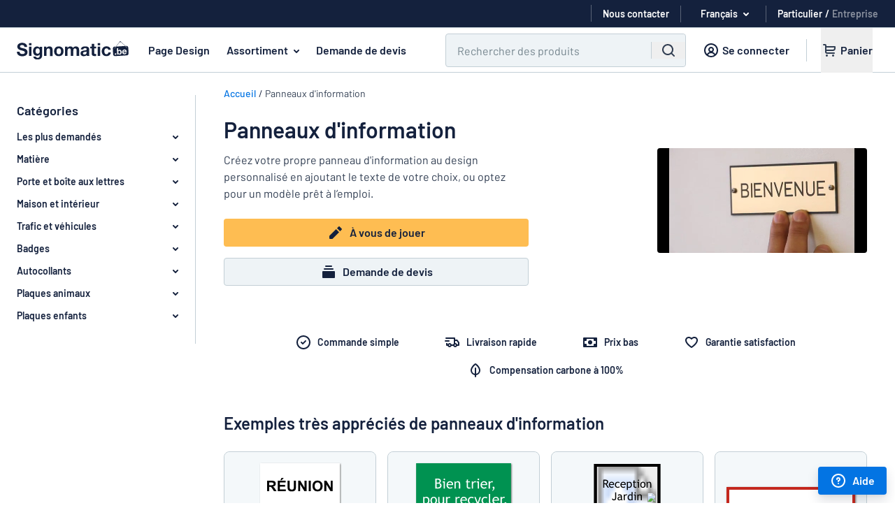

--- FILE ---
content_type: text/css
request_url: https://cdn.skyltmax.se/vite/assets/client-f9d4a3cc.css
body_size: 42437
content:
*,:before,:after{--tw-border-spacing-x: 0;--tw-border-spacing-y: 0;--tw-translate-x: 0;--tw-translate-y: 0;--tw-rotate: 0;--tw-skew-x: 0;--tw-skew-y: 0;--tw-scale-x: 1;--tw-scale-y: 1;--tw-pan-x: ;--tw-pan-y: ;--tw-pinch-zoom: ;--tw-scroll-snap-strictness: proximity;--tw-gradient-from-position: ;--tw-gradient-via-position: ;--tw-gradient-to-position: ;--tw-ordinal: ;--tw-slashed-zero: ;--tw-numeric-figure: ;--tw-numeric-spacing: ;--tw-numeric-fraction: ;--tw-ring-inset: ;--tw-ring-offset-width: 0px;--tw-ring-offset-color: #fff;--tw-ring-color: rgb(3 116 227 / .5);--tw-ring-offset-shadow: 0 0 #0000;--tw-ring-shadow: 0 0 #0000;--tw-shadow: 0 0 #0000;--tw-shadow-colored: 0 0 #0000;--tw-blur: ;--tw-brightness: ;--tw-contrast: ;--tw-grayscale: ;--tw-hue-rotate: ;--tw-invert: ;--tw-saturate: ;--tw-sepia: ;--tw-drop-shadow: ;--tw-backdrop-blur: ;--tw-backdrop-brightness: ;--tw-backdrop-contrast: ;--tw-backdrop-grayscale: ;--tw-backdrop-hue-rotate: ;--tw-backdrop-invert: ;--tw-backdrop-opacity: ;--tw-backdrop-saturate: ;--tw-backdrop-sepia: ;--tw-contain-size: ;--tw-contain-layout: ;--tw-contain-paint: ;--tw-contain-style: }::backdrop{--tw-border-spacing-x: 0;--tw-border-spacing-y: 0;--tw-translate-x: 0;--tw-translate-y: 0;--tw-rotate: 0;--tw-skew-x: 0;--tw-skew-y: 0;--tw-scale-x: 1;--tw-scale-y: 1;--tw-pan-x: ;--tw-pan-y: ;--tw-pinch-zoom: ;--tw-scroll-snap-strictness: proximity;--tw-gradient-from-position: ;--tw-gradient-via-position: ;--tw-gradient-to-position: ;--tw-ordinal: ;--tw-slashed-zero: ;--tw-numeric-figure: ;--tw-numeric-spacing: ;--tw-numeric-fraction: ;--tw-ring-inset: ;--tw-ring-offset-width: 0px;--tw-ring-offset-color: #fff;--tw-ring-color: rgb(3 116 227 / .5);--tw-ring-offset-shadow: 0 0 #0000;--tw-ring-shadow: 0 0 #0000;--tw-shadow: 0 0 #0000;--tw-shadow-colored: 0 0 #0000;--tw-blur: ;--tw-brightness: ;--tw-contrast: ;--tw-grayscale: ;--tw-hue-rotate: ;--tw-invert: ;--tw-saturate: ;--tw-sepia: ;--tw-drop-shadow: ;--tw-backdrop-blur: ;--tw-backdrop-brightness: ;--tw-backdrop-contrast: ;--tw-backdrop-grayscale: ;--tw-backdrop-hue-rotate: ;--tw-backdrop-invert: ;--tw-backdrop-opacity: ;--tw-backdrop-saturate: ;--tw-backdrop-sepia: ;--tw-contain-size: ;--tw-contain-layout: ;--tw-contain-paint: ;--tw-contain-style: }*,:before,:after{box-sizing:border-box;border-width:0;border-style:solid;border-color:#c3cfd6}:before,:after{--tw-content: ""}html,:host{line-height:1.5;-webkit-text-size-adjust:100%;-moz-tab-size:4;-o-tab-size:4;tab-size:4;font-family:Barlow,Helvetica,Arial,sans-serif;font-feature-settings:normal;font-variation-settings:normal;-webkit-tap-highlight-color:transparent}body{margin:0;line-height:inherit}hr{height:0;color:inherit;border-top-width:1px}abbr:where([title]){-webkit-text-decoration:underline dotted;text-decoration:underline dotted}h1,h2,h3,h4,h5,h6{font-size:inherit;font-weight:inherit}a{color:inherit;text-decoration:inherit}b,strong{font-weight:bolder}code,kbd,samp,pre{font-family:JetBrains Mono,ui-monospace,SFMono-Regular,Menlo,Monaco,Consolas,Liberation Mono,Courier New,monospace;font-feature-settings:normal;font-variation-settings:normal;font-size:1em}small{font-size:80%}sub,sup{font-size:75%;line-height:0;position:relative;vertical-align:baseline}sub{bottom:-.25em}sup{top:-.5em}table{text-indent:0;border-color:inherit;border-collapse:collapse}button,input,optgroup,select,textarea{font-family:inherit;font-feature-settings:inherit;font-variation-settings:inherit;font-size:100%;font-weight:inherit;line-height:inherit;letter-spacing:inherit;color:inherit;margin:0;padding:0}button,select{text-transform:none}button,input:where([type=button]),input:where([type=reset]),input:where([type=submit]){-webkit-appearance:button;background-color:transparent;background-image:none}:-moz-focusring{outline:auto}:-moz-ui-invalid{box-shadow:none}progress{vertical-align:baseline}::-webkit-inner-spin-button,::-webkit-outer-spin-button{height:auto}[type=search]{-webkit-appearance:textfield;outline-offset:-2px}::-webkit-search-decoration{-webkit-appearance:none}::-webkit-file-upload-button{-webkit-appearance:button;font:inherit}summary{display:list-item}blockquote,dl,dd,h1,h2,h3,h4,h5,h6,hr,figure,p,pre{margin:0}fieldset{margin:0;padding:0}legend{padding:0}ol,ul,menu{list-style:none;margin:0;padding:0}dialog{padding:0}textarea{resize:vertical}input::-moz-placeholder,textarea::-moz-placeholder{opacity:1;color:#9ca3af}input::placeholder,textarea::placeholder{opacity:1;color:#9ca3af}button,[role=button]{cursor:pointer}:disabled{cursor:default}img,svg,video,canvas,audio,iframe,embed,object{display:block;vertical-align:middle}img,video{max-width:100%;height:auto}[hidden]{display:none}html.ds9{font-family:Inter,ui-sans-serif,system-ui,sans-serif,"Apple Color Emoji","Segoe UI Emoji",Segoe UI Symbol,"Noto Color Emoji";font-feature-settings:"rlig" 1,"calt" 0,"ss01" 1}html.ds9 body{-webkit-font-smoothing:antialiased;-moz-osx-font-smoothing:grayscale;touch-action:manipulation;text-rendering:optimizeLegibility;-webkit-overflow-scrolling:touch}@supports (font-variation-settings: normal){html.ds9{font-family:InterVar,ui-sans-serif,system-ui,sans-serif,"Apple Color Emoji","Segoe UI Emoji",Segoe UI Symbol,"Noto Color Emoji";font-feature-settings:"rlig" 1,"calt" 0,"ss01" 1;font-optical-sizing:auto}}:root{--ds9-foreground: 0 0 0;--ds9-background: 255 255 255;--ds9-error: 238 0 0}html.ds9 body{--tw-bg-opacity: 1;background-color:rgb(var(--ds9-background) / var(--tw-bg-opacity));--tw-text-opacity: 1;color:rgb(var(--ds9-foreground) / var(--tw-text-opacity))}html.ds9.dark{color-scheme:dark}html.ds9.\!dark{color-scheme:dark!important}:is(:root.dark),:is(:root[data-theme=dark]){--ds9-foreground: 255 255 255;--ds9-background: 0 0 0;--ds9-error: 255 0 0}:is(:root.\!dark){--ds9-foreground: 255 255 255 !important;--ds9-background: 0 0 0 !important;--ds9-error: 255 0 0 !important}html{--tw-bg-opacity: 1;background-color:rgb(255 255 255 / var(--tw-bg-opacity));--tw-text-opacity: 1;color:rgb(49 62 82 / var(--tw-text-opacity));font-size:16px;--max-width: 640px}body{font-size:14px}h1,.heading-one,h2,.heading-two,h3,.heading-three,h4,.heading-four,h5,.heading-five,h6,.heading-six{width:100%;text-align:left;--tw-text-opacity: 1;color:rgb(20 33 61 / var(--tw-text-opacity));font-family:Barlow,Helvetica,Arial,sans-serif;max-width:var(--max-width)}h1.center,.heading-one.center,h2.center,.heading-two.center,h3.center,.heading-three.center,h4.center,.heading-four.center,h5.center,.heading-five.center,h6.center,.heading-six.center{text-align:center}h1.right,.heading-one.right,h2.right,.heading-two.right,h3.right,.heading-three.right,h4.right,.heading-four.right,h5.right,.heading-five.right,h6.right,.heading-six.right{text-align:right}h1.\!right,.heading-one.\!right,h2.\!right,.heading-two.\!right,h3.\!right,.heading-three.\!right,h4.\!right,.heading-four.\!right,h5.\!right,.heading-five.\!right,h6.\!right,.heading-six.\!right{text-align:right!important}h1.light,.heading-one.light,h2.light,.heading-two.light,h3.light,.heading-three.light,h4.light,.heading-four.light,h5.light,.heading-five.light,h6.light,.heading-six.light{color:var(--text-white)}h1.error,.heading-one.error,h2.error,.heading-two.error,h3.error,.heading-three.error,h4.error,.heading-four.error,h5.error,.heading-five.error,h6.error,.heading-six.error{color:var(--color-error)}h1.\!error,.heading-one.\!error,h2.\!error,.heading-two.\!error,h3.\!error,.heading-three.\!error,h4.\!error,.heading-four.\!error,h5.\!error,.heading-five.\!error,h6.\!error,.heading-six.\!error{color:var(--color-error)!important}h1.no-max-width,.heading-one.no-max-width,h2.no-max-width,.heading-two.no-max-width,h3.no-max-width,.heading-three.no-max-width,h4.no-max-width,.heading-four.no-max-width,h5.no-max-width,.heading-five.no-max-width,h6.no-max-width,.heading-six.no-max-width{max-width:none}h1,.heading-one{margin-bottom:1rem;font-size:2.25rem;line-height:2.5rem;font-weight:600;line-height:45px}h2,.heading-two{margin-bottom:.75rem;font-size:28px;font-weight:600;line-height:35px}h3,.heading-three{margin-bottom:1rem;font-size:1.5rem;line-height:2rem;font-weight:600}h4,.heading-four{margin-bottom:.75rem;font-size:1.25rem;line-height:1.75rem;font-weight:600;line-height:24px}h5,.heading-five{margin-bottom:.5rem;font-size:1rem;line-height:1.5rem;font-weight:600;line-height:20px}h6,.heading-six{margin-bottom:.5rem;font-size:.875rem;line-height:1.25rem;font-weight:600;line-height:18px}p,.paragraph,.paragraph-sm,.paragraph-xs,.paragraph-2xs{width:100%;text-align:left;font-family:Barlow,Helvetica,Arial,sans-serif;max-width:var(--max-width)}p.center,.paragraph.center,.paragraph-sm.center,.paragraph-xs.center,.paragraph-2xs.center{text-align:center}p.right,.paragraph.right,.paragraph-sm.right,.paragraph-xs.right,.paragraph-2xs.right{text-align:right}p.\!right,.paragraph.\!right,.paragraph-sm.\!right,.paragraph-xs.\!right,.paragraph-2xs.\!right{text-align:right!important}p.light,.paragraph.light,.paragraph-sm.light,.paragraph-xs.light,.paragraph-2xs.light{color:var(--text-light)}p.light.bold,p.light strong,.paragraph.light.bold,.paragraph.light strong,.paragraph-sm.light.bold,.paragraph-sm.light strong,.paragraph-xs.light.bold,.paragraph-xs.light strong,.paragraph-2xs.light.bold,.paragraph-2xs.light strong{color:var(--text-white);font-weight:600}p.no-max-width,.paragraph.no-max-width,.paragraph-sm.no-max-width,.paragraph-xs.no-max-width,.paragraph-2xs.no-max-width{max-width:none}p.bold,p strong,.paragraph.bold,.paragraph strong,.paragraph-sm.bold,.paragraph-sm strong,.paragraph-xs.bold,.paragraph-xs strong,.paragraph-2xs.bold,.paragraph-2xs strong{color:var(--text-ink-100);font-weight:600}p,.paragraph{margin-bottom:1.5rem;font-size:1.125rem;line-height:1.75rem;font-weight:400}.paragraph-sm{margin-bottom:1.5rem;font-size:1rem;line-height:1.5rem;font-weight:400}.paragraph-xs{margin-bottom:1rem;font-size:.875rem;line-height:1.25rem;font-weight:400}.paragraph-2xs{margin-bottom:.5rem;font-size:.75rem;line-height:1rem;font-weight:400;line-height:18px}.\!container{margin-left:auto;margin-right:auto;padding-left:.75rem;padding-right:.75rem}@media (min-width: 1024px){.\!container{padding-left:1.5rem;padding-right:1.5rem}}.container{margin-left:auto;margin-right:auto;padding-left:.75rem;padding-right:.75rem}@media (min-width: 1024px){.container{padding-left:1.5rem;padding-right:1.5rem}}.container-scroll>:first-child{padding-left:.75rem}.container-scroll>:last-child{padding-right:.75rem}@media (min-width: 360px){.container-scroll>:first-child{padding-left:max(calc((100vw - 360px + .75rem)/2),.75rem)}.container-scroll>:last-child{padding-right:max(calc((100vw - 360px + .75rem)/2),.75rem)}}@media (min-width: 640px){.container-scroll>:first-child{padding-left:max(calc((100vw - 640px + .75rem)/2),.75rem)}.container-scroll>:last-child{padding-right:max(calc((100vw - 640px + .75rem)/2),.75rem)}}@media (min-width: 768px){.container-scroll>:first-child{padding-left:max(calc((100vw - 768px + .75rem)/2),.75rem)}.container-scroll>:last-child{padding-right:max(calc((100vw - 768px + .75rem)/2),.75rem)}}@media (min-width: 1024px){.container-scroll>:first-child{padding-left:max(calc((100vw - 1024px + 1.5rem)/2),1.5rem)}.container-scroll>:last-child{padding-right:max(calc((100vw - 1024px + 1.5rem)/2),1.5rem)}}@media (min-width: 1280px){.container-scroll>:first-child{padding-left:max(calc((100vw - 1280px + 1.5rem)/2),1.5rem)}.container-scroll>:last-child{padding-right:max(calc((100vw - 1280px + 1.5rem)/2),1.5rem)}}@media (min-width: 1536px){.container-scroll>:first-child{padding-left:max(calc((100vw - 1536px + 1.5rem)/2),1.5rem)}.container-scroll>:last-child{padding-right:max(calc((100vw - 1536px + 1.5rem)/2),1.5rem)}}.container-scroll-margin>:first-child{margin-left:.75rem}.container-scroll-margin>:last-child{margin-right:.75rem}@media (min-width: 360px){.container-scroll-margin>:first-child{margin-left:max(calc((100vw - 360px + .75rem)/2),.75rem)}.container-scroll-margin>:last-child{margin-right:max(calc((100vw - 360px + .75rem)/2),.75rem)}}@media (min-width: 640px){.container-scroll-margin>:first-child{margin-left:max(calc((100vw - 640px + .75rem)/2),.75rem)}.container-scroll-margin>:last-child{margin-right:max(calc((100vw - 640px + .75rem)/2),.75rem)}}@media (min-width: 768px){.container-scroll-margin>:first-child{margin-left:max(calc((100vw - 768px + .75rem)/2),.75rem)}.container-scroll-margin>:last-child{margin-right:max(calc((100vw - 768px + .75rem)/2),.75rem)}}@media (min-width: 1024px){.container-scroll-margin>:first-child{margin-left:0}.container-scroll-margin>:last-child{margin-right:0}h1,.heading-one{margin-bottom:1rem;font-size:44px;font-weight:600;line-height:56px}h2,.heading-two{margin-bottom:1rem;font-size:32px;font-weight:600;line-height:40px}}input,textarea{font-size:1rem;line-height:1.5rem;font-weight:400}input[type=number]::-webkit-outer-spin-button,input[type=number]::-webkit-inner-spin-button{-webkit-appearance:none;margin:0}input[type=number]{-moz-appearance:textfield}ul li,ol li{margin-bottom:.5rem;--tw-text-opacity: 1;color:rgb(20 33 61 / var(--tw-text-opacity))}table td,table th{text-align:left}a.subtle,.link-subtle{--tw-text-opacity: 1 !important;color:rgb(20 33 61 / var(--tw-text-opacity))!important;font-weight:500;text-decoration-line:none}a.subtle:hover,.link-subtle:hover{--tw-text-opacity: 1 !important;color:rgb(2 93 183 / var(--tw-text-opacity))!important;text-decoration-line:underline}a{cursor:pointer;--tw-text-opacity: 1;color:rgb(3 116 227 / var(--tw-text-opacity))}p a{--tw-text-opacity: 1;color:rgb(49 62 82 / var(--tw-text-opacity));text-decoration-line:underline}a.bold{font-weight:600;--tw-text-opacity: 1;color:rgb(20 33 61 / var(--tw-text-opacity))}.\!container{width:100%!important}.container{width:100%}@media (min-width: 360px){.\!container{max-width:360px!important}.container{max-width:360px}}@media (min-width: 640px){.\!container{max-width:640px!important}.container{max-width:640px}}@media (min-width: 768px){.\!container{max-width:768px!important}.container{max-width:768px}}@media (min-width: 1024px){.\!container{max-width:1024px!important}.container{max-width:1024px}}@media (min-width: 1280px){.\!container{max-width:1280px!important}.container{max-width:1280px}}@media (min-width: 1536px){.\!container{max-width:1536px!important}.container{max-width:1536px}}.form-input,.form-textarea,.form-select,.form-multiselect{-webkit-appearance:none;-moz-appearance:none;appearance:none;background-color:#fff;border-color:#6b7280;border-width:1px;border-radius:0;padding:.5rem .75rem;font-size:1rem;line-height:1.5rem;--tw-shadow: 0 0 #0000}.form-input:focus,.form-textarea:focus,.form-select:focus,.form-multiselect:focus{outline:2px solid transparent;outline-offset:2px;--tw-ring-inset: var(--tw-empty, );--tw-ring-offset-width: 0px;--tw-ring-offset-color: #fff;--tw-ring-color: #025db7;--tw-ring-offset-shadow: var(--tw-ring-inset) 0 0 0 var(--tw-ring-offset-width) var(--tw-ring-offset-color);--tw-ring-shadow: var(--tw-ring-inset) 0 0 0 calc(1px + var(--tw-ring-offset-width)) var(--tw-ring-color);box-shadow:var(--tw-ring-offset-shadow),var(--tw-ring-shadow),var(--tw-shadow);border-color:#025db7}.form-input::-moz-placeholder,.form-textarea::-moz-placeholder{color:#6b7280;opacity:1}.form-input::placeholder,.form-textarea::placeholder{color:#6b7280;opacity:1}.form-input::-webkit-datetime-edit-fields-wrapper{padding:0}.form-input::-webkit-date-and-time-value{min-height:1.5em;text-align:inherit}.form-input::-webkit-datetime-edit{display:inline-flex}.form-input::-webkit-datetime-edit,.form-input::-webkit-datetime-edit-year-field,.form-input::-webkit-datetime-edit-month-field,.form-input::-webkit-datetime-edit-day-field,.form-input::-webkit-datetime-edit-hour-field,.form-input::-webkit-datetime-edit-minute-field,.form-input::-webkit-datetime-edit-second-field,.form-input::-webkit-datetime-edit-millisecond-field,.form-input::-webkit-datetime-edit-meridiem-field{padding-top:0;padding-bottom:0}.form-checkbox,.form-radio{-webkit-appearance:none;-moz-appearance:none;appearance:none;padding:0;-webkit-print-color-adjust:exact;print-color-adjust:exact;display:inline-block;vertical-align:middle;background-origin:border-box;-webkit-user-select:none;-moz-user-select:none;user-select:none;flex-shrink:0;height:1rem;width:1rem;color:#025db7;background-color:#fff;border-color:#6b7280;border-width:1px;--tw-shadow: 0 0 #0000}.form-checkbox{border-radius:0}.form-radio{border-radius:100%}.form-checkbox:focus,.form-radio:focus{outline:2px solid transparent;outline-offset:2px;--tw-ring-inset: var(--tw-empty, );--tw-ring-offset-width: 2px;--tw-ring-offset-color: #fff;--tw-ring-color: #025db7;--tw-ring-offset-shadow: var(--tw-ring-inset) 0 0 0 var(--tw-ring-offset-width) var(--tw-ring-offset-color);--tw-ring-shadow: var(--tw-ring-inset) 0 0 0 calc(2px + var(--tw-ring-offset-width)) var(--tw-ring-color);box-shadow:var(--tw-ring-offset-shadow),var(--tw-ring-shadow),var(--tw-shadow)}.form-checkbox:checked,.form-radio:checked{border-color:transparent;background-color:currentColor;background-size:100% 100%;background-position:center;background-repeat:no-repeat}.form-checkbox:checked{background-image:url("data:image/svg+xml,%3csvg viewBox='0 0 16 16' fill='white' xmlns='http://www.w3.org/2000/svg'%3e%3cpath d='M12.207 4.793a1 1 0 010 1.414l-5 5a1 1 0 01-1.414 0l-2-2a1 1 0 011.414-1.414L6.5 9.086l4.293-4.293a1 1 0 011.414 0z'/%3e%3c/svg%3e")}@media (forced-colors: active){.form-checkbox:checked{-webkit-appearance:auto;-moz-appearance:auto;appearance:auto}}.form-radio:checked{background-image:url("data:image/svg+xml,%3csvg viewBox='0 0 16 16' fill='white' xmlns='http://www.w3.org/2000/svg'%3e%3ccircle cx='8' cy='8' r='3'/%3e%3c/svg%3e")}@media (forced-colors: active){.form-radio:checked{-webkit-appearance:auto;-moz-appearance:auto;appearance:auto}}.form-checkbox:checked:hover,.form-checkbox:checked:focus,.form-radio:checked:hover,.form-radio:checked:focus{border-color:transparent;background-color:currentColor}.form-checkbox:indeterminate{background-image:url("data:image/svg+xml,%3csvg xmlns='http://www.w3.org/2000/svg' fill='none' viewBox='0 0 16 16'%3e%3cpath stroke='white' stroke-linecap='round' stroke-linejoin='round' stroke-width='2' d='M4 8h8'/%3e%3c/svg%3e");border-color:transparent;background-color:currentColor;background-size:100% 100%;background-position:center;background-repeat:no-repeat}@media (forced-colors: active){.form-checkbox:indeterminate{-webkit-appearance:auto;-moz-appearance:auto;appearance:auto}}.form-checkbox:indeterminate:hover,.form-checkbox:indeterminate:focus{border-color:transparent;background-color:currentColor}@supports (height: 1lh){.ds9-tiptap-display p:empty,.ds9-tiptap-display div:empty{height:1lh}}@supports not (height: 1lh){.ds9-tiptap-display p:empty:after,.ds9-tiptap-display div:empty:after{content:" "}}.ds9-tiptap-editor .ds9-tiptap-divider+.ds9-tiptap-divider{display:none}.examples .examples-row .ds9-tiptap-editor .ds9-tiptap-divider+.ds9-tiptap-divider{display:none}.ds9-tiptap-editor .ds9-tiptap-divider:last-child{display:none}.examples .examples-row .ds9-tiptap-editor .ds9-tiptap-divider:last-child{display:none}.ds9-tiptap-editor .ds9-tiptap-divider:first-child,.examples .examples-row .ds9-tiptap-editor .ds9-tiptap-divider:first-child{display:none}.ds9-tiptap-editor .ProseMirror{padding:.25rem .5rem .5rem;outline:2px solid transparent;outline-offset:2px}.ds9-tiptap-editor .ProseMirror .ProseMirror-selectednode{outline-style:solid;outline-width:2px;outline-color:#3590ea}.ds9-tiptap-editor .ProseMirror .is-editor-empty{overflow:hidden;text-overflow:ellipsis;white-space:nowrap}.popular-categories-row .categories .category .ds9-tiptap-editor .ProseMirror .is-editor-empty{overflow:hidden;text-overflow:ellipsis}.ds9-tiptap-editor .ProseMirror .is-editor-empty:first-child:before{pointer-events:none;float:left;height:0px;--tw-text-opacity: 1;color:rgb(156 163 175 / var(--tw-text-opacity));content:attr(data-placeholder)}.ds9-tiptap-editor .ProseMirror a{cursor:text}.ds9-skeleton{pointer-events:none;position:relative;z-index:0;border-color:transparent!important}.ds9-skeleton:before{position:absolute;top:0;right:0;bottom:0;left:0;border-radius:.375rem;--tw-bg-opacity: 1;background-color:rgb(234 234 234 / var(--tw-bg-opacity))}.ds9-skeleton:is(.dark *):before{--tw-bg-opacity: 1;background-color:rgb(102 102 102 / var(--tw-bg-opacity))}.ds9-skeleton:before{height:105%;content:" ";z-index:1}.ds9-skeleton:after{position:absolute;top:0;right:0;bottom:0;left:0}.ds9-skeleton:after{animation:5s ease-in-out ds9-skeleton infinite;border-radius:.375rem;--tw-bg-opacity: 1;background-color:rgb(245 245 245 / var(--tw-bg-opacity))}.ds9-skeleton:is(.dark *):after{--tw-bg-opacity: 1;background-color:rgb(68 68 68 / var(--tw-bg-opacity))}.ds9-skeleton:after{height:105%;content:" ";z-index:2}.ds9-skeleton.ds9-skeleton-border:before{top:-1px;right:-1px;bottom:-1px;left:-1px}.ds9-skeleton.ds9-skeleton-absolute{position:absolute}.ds9-skeleton.ds9-skeleton-rounded:before,.ds9-skeleton.ds9-skeleton-rounded:after{border-radius:5px}.ds9-skeleton.ds9-skeleton-rounded-t:before,.ds9-skeleton.ds9-skeleton-rounded-t:after{border-top-left-radius:5px;border-top-right-radius:5px}.ds9-skeleton.ds9-skeleton-round:before,.ds9-skeleton.ds9-skeleton-round:after{border-radius:9999px}.ds9-link{--tw-gradient-from: rgb(var(--ds9-foreground) / 1) var(--tw-gradient-from-position);--tw-gradient-to: rgb(var(--ds9-foreground) / 0) var(--tw-gradient-to-position);--tw-gradient-stops: var(--tw-gradient-from), var(--tw-gradient-to);--tw-gradient-to: rgb(var(--ds9-foreground) / 1) var(--tw-gradient-to-position);background-size:100% 1px;background-position:0 100%;background-repeat:no-repeat}.ds9-link:hover{background-image:linear-gradient(to right,var(--tw-gradient-stops))}.ds9-link-inverted{--tw-gradient-from: rgb(var(--ds9-background) / 1) var(--tw-gradient-from-position);--tw-gradient-to: rgb(var(--ds9-background) / 0) var(--tw-gradient-to-position);--tw-gradient-stops: var(--tw-gradient-from), var(--tw-gradient-to);--tw-gradient-to: rgb(var(--ds9-background) / 1) var(--tw-gradient-to-position);background-size:100% 1px;background-position:0 100%;background-repeat:no-repeat}.ds9-link-inverted:hover{background-image:linear-gradient(to right,var(--tw-gradient-stops))}.ds9-text-link{--tw-gradient-from: #0761d1 var(--tw-gradient-from-position);--tw-gradient-to: rgb(7 97 209 / 0) var(--tw-gradient-to-position);--tw-gradient-stops: var(--tw-gradient-from), var(--tw-gradient-to);--tw-gradient-to: #0761d1 var(--tw-gradient-to-position);background-size:100% 1px;background-position:0 100%;background-repeat:no-repeat;--tw-text-opacity: 1;color:rgb(7 97 209 / var(--tw-text-opacity))}.ds9-text-link:hover{background-image:linear-gradient(to right,var(--tw-gradient-stops))}.ds9-text-link:is(.dark *){--tw-gradient-from: #3291ff var(--tw-gradient-from-position);--tw-gradient-to: rgb(50 145 255 / 0) var(--tw-gradient-to-position);--tw-gradient-stops: var(--tw-gradient-from), var(--tw-gradient-to);--tw-gradient-to: #3291ff var(--tw-gradient-to-position);--tw-text-opacity: 1;color:rgb(50 145 255 / var(--tw-text-opacity))}:root{--icon-spacing: .5rem;--transition-fast: all .15s cubic-bezier(0, 0, .2, 1)}.\!button{--bg-color: var(--color-primary) !important;--text-color: var(--text-white) !important;--bg-color-hover: var(--color-primary) !important;--text-color-hover: var(--text-light) !important;-moz-osx-font-smoothing:grayscale!important;-webkit-font-smoothing:antialiased!important;display:inline-flex!important;justify-content:center!important;align-items:center!important;flex-shrink:0!important;width:auto!important;height:2.5rem!important;padding:0 1rem!important;margin-left:var(--icon-spacing)!important;margin-bottom:1rem!important;background:var(--bg-color)!important;border:1px solid transparent!important;border-radius:4px!important;color:var(--text-color)!important;font-size:1rem!important;font-weight:600!important;line-height:.875rem!important;letter-spacing:0!important;text-align:center!important;text-decoration:none!important;white-space:nowrap!important;opacity:1!important;cursor:pointer!important;transition:var(--transition-fast)!important}.button{--bg-color: var(--color-primary);--text-color: var(--text-white);--bg-color-hover: var(--color-primary);--text-color-hover: var(--text-light);-moz-osx-font-smoothing:grayscale;-webkit-font-smoothing:antialiased;display:inline-flex;justify-content:center;align-items:center;flex-shrink:0;width:auto;height:2.5rem;padding:0 1rem;margin-left:var(--icon-spacing);margin-bottom:1rem;background:var(--bg-color);border:1px solid transparent;border-radius:4px;color:var(--text-color);font-size:1rem;font-weight:600;line-height:.875rem;letter-spacing:0;text-align:center;text-decoration:none;white-space:nowrap;opacity:1;cursor:pointer;transition:var(--transition-fast)}.\!button:hover{background:var(--bg-color-hover)!important;color:var(--text-color-hover)!important;text-decoration:none!important;transition:var(--transition-fast)!important}.button:hover{background:var(--bg-color-hover);color:var(--text-color-hover);text-decoration:none;transition:var(--transition-fast)}.button:hover svg,.button:hover img{color:var(--text-color-hover)}.\!button:hover svg,.\!button:hover img{color:var(--text-color-hover)!important}.\!button:active{background:var(--bg-color)!important;color:var(--text-color)!important;text-decoration:none!important;transition:var(--transition-fast)!important}.button:active{background:var(--bg-color);color:var(--text-color);text-decoration:none;transition:var(--transition-fast)}.\!button:focus{border:1px solid var(--color-primary)!important;outline:none!important;text-decoration:none!important;box-shadow:0 0 0 3px var(--color-focus)!important}.button:focus{border:1px solid var(--color-primary)!important;outline:none;text-decoration:none;box-shadow:0 0 0 3px var(--color-focus)}.button:disabled,.button.disabled{background:var(--bg-color);color:var(--text-color);text-decoration:none;opacity:.3;box-shadow:none;cursor:not-allowed;transition:var(--transition-fast)}.\!button:disabled,.\!button.disabled{background:var(--bg-color)!important;color:var(--text-color)!important;text-decoration:none!important;opacity:.3!important;box-shadow:none!important;cursor:not-allowed!important;transition:var(--transition-fast)!important}.button.\!disabled{background:var(--bg-color)!important;color:var(--text-color)!important;text-decoration:none!important;opacity:.3!important;box-shadow:none!important;cursor:not-allowed!important;transition:var(--transition-fast)!important}.button:disabled svg,.button:disabled img,.button.disabled svg,.button.disabled img{color:var(--text-color)}.\!button:disabled svg,.\!button:disabled img,.\!button.disabled svg,.\!button.disabled img{color:var(--text-color)!important}.button.\!disabled svg,.button.\!disabled img{color:var(--text-color)!important}.button:disabled:hover,.button.disabled:hover{background:var(--bg-color);color:var(--text-color);text-decoration:none;transition:var(--transition-fast)}.\!button:disabled:hover,.\!button.disabled:hover{background:var(--bg-color)!important;color:var(--text-color)!important;text-decoration:none!important;transition:var(--transition-fast)!important}.button.\!disabled:hover{background:var(--bg-color)!important;color:var(--text-color)!important;text-decoration:none!important;transition:var(--transition-fast)!important}.button:disabled:hover svg,.button:disabled:hover img,.button.disabled:hover svg,.button.disabled:hover img{color:var(--text-color)}.\!button:disabled:hover svg,.\!button:disabled:hover img,.\!button.disabled:hover svg,.\!button.disabled:hover img{color:var(--text-color)!important}.button.\!disabled:hover svg,.button.\!disabled:hover img{color:var(--text-color)!important}.button:disabled:focus,.button.disabled:focus{border:1px solid transparent;box-shadow:none}.\!button:disabled:focus,.\!button.disabled:focus{border:1px solid transparent!important;box-shadow:none!important}.button.\!disabled:focus{border:1px solid transparent!important;box-shadow:none!important}.\!button:first-of-type{margin-left:0!important}.button:first-of-type{margin-left:0}.button+.button{margin-left:var(--icon-spacing)}.\!button+.\!button{margin-left:var(--icon-spacing)!important}.button svg,.button img{width:1.5rem;height:1.5rem;min-width:1.5rem;min-height:1.5rem;margin-right:var(--icon-spacing);color:var(--text-color)}.\!button svg,.\!button img{width:1.5rem!important;height:1.5rem!important;min-width:1.5rem!important;min-height:1.5rem!important;margin-right:var(--icon-spacing)!important;color:var(--text-color)!important}.\!button-small{height:2rem!important;padding:0 .75rem!important;font-size:.875rem!important;line-height:.875rem!important}.button-small{height:2rem;padding:0 .75rem;font-size:.875rem;line-height:.875rem}.button-small svg,.button-small img{margin-right:calc(var(--icon-spacing) / 2);margin-left:0}.\!button-small svg,.\!button-small img{margin-right:calc(var(--icon-spacing) / 2)!important;margin-left:0!important}.button-medium{height:2.5rem;padding:0 1rem;font-size:1rem;line-height:1rem}.button-large{height:3rem;padding:0 1rem;font-size:1rem;line-height:1.25rem}.\!button.button-error{--bg-color: var(--color-error) !important;--text-color: var(--text-white) !important;--bg-color-hover: var(--color-error-light) !important;--text-color-hover: var(--text-light) !important}.button.button-error{--bg-color: var(--color-error);--text-color: var(--text-white);--bg-color-hover: var(--color-error-light);--text-color-hover: var(--text-light)}.button-emphasis{--bg-color: var(--color-emphasis-light);--text-color: var(--text-ink-100);--bg-color-hover: var(--color-emphasis);--text-color-hover: var(--text-ink-85)}.\!button-primary{--bg-color: var(--color-primary) !important;--text-color: var(--text-white) !important;--bg-color-hover: var(--color-primary-dark) !important;--text-color-hover: var(--text-light) !important}.button-primary{--bg-color: var(--color-primary);--text-color: var(--text-white);--bg-color-hover: var(--color-primary-dark);--text-color-hover: var(--text-light)}.\!button-primary.button-light{--bg-color: var(--color-white) !important;--text-color: var(--text-ink-100) !important;--bg-color-hover: var(--color-white-10) !important;--text-color-hover: var(--text-ink-85) !important}.button-primary.button-light{--bg-color: var(--color-white);--text-color: var(--text-ink-100);--bg-color-hover: var(--color-white-10);--text-color-hover: var(--text-ink-85)}.\!button-primary.button-light.button-error{--bg-color: var(--color-white) !important;--text-color: var(--color-error) !important;--bg-color-hover: var(--color-white-10) !important;--text-color-hover: var(--color-error) !important}.button-primary.button-light.button-error{--bg-color: var(--color-white);--text-color: var(--color-error);--bg-color-hover: var(--color-white-10);--text-color-hover: var(--color-error)}.\!button-secondary{border:1px solid var(--color-border-interactive)!important;--bg-color: var(--color-secondary) !important;--text-color: var(--text-ink-100) !important;--bg-color-hover: var(--color-secondary-light) !important;--text-color-hover: var(--text-ink-85) !important}.button-secondary{border:1px solid var(--color-border-interactive);--bg-color: var(--color-secondary);--text-color: var(--text-ink-100);--bg-color-hover: var(--color-secondary-light);--text-color-hover: var(--text-ink-85)}.\!button-secondary.button-error{border:1px solid rgba(var(--color-error-rgb),.25)!important;--bg-color: rgba(var(--color-error-rgb), .1) !important;--text-color: var(--color-error) !important;--bg-color-hover: rgba(var(--color-error-rgb), .15) !important;--text-color-hover: var(--color-error-light) !important}.button-secondary.button-error{border:1px solid rgba(var(--color-error-rgb),.25);--bg-color: rgba(var(--color-error-rgb), .1);--text-color: var(--color-error);--bg-color-hover: rgba(var(--color-error-rgb), .15);--text-color-hover: var(--color-error-light)}.\!button-secondary.button-light{border:1px solid rgba(255,255,255,.2)!important;--bg-color: rgba(255, 255, 255, .05) !important;--text-color: var(--color-white) !important;--bg-color-hover: rgba(255, 255, 255, .1) !important;--text-color-hover: var(--text-light) !important}.button-secondary.button-light{border:1px solid rgba(255,255,255,.2);--bg-color: rgba(255, 255, 255, .05);--text-color: var(--color-white);--bg-color-hover: rgba(255, 255, 255, .1);--text-color-hover: var(--text-light)}.\!button-secondary.button-light.button-error{--bg-color: rgba(255, 255, 255, .05) !important;--text-color: var(--color-error) !important;--bg-color-hover: rgba(255, 255, 255, .1) !important;--text-color-hover: var(--color-error) !important}.button-secondary.button-light.button-error{--bg-color: rgba(255, 255, 255, .05);--text-color: var(--color-error);--bg-color-hover: rgba(255, 255, 255, .1);--text-color-hover: var(--color-error)}.button-subtle{--bg-color: rgba(255, 255, 255, 0);--text-color: var(--text-ink-100);--bg-color-hover: var(--color-secondary-light);--text-color-hover: var(--text-ink-85)}.button-subtle.button-error{--bg-color: rgba(255, 255, 255, 0);--text-color: var(--color-error);--bg-color-hover: rgba(var(--color-error-rgb), .1);--text-color-hover: var(--color-error-light)}.button-subtle.button-light{--bg-color: rgba(255, 255, 255, 0);--text-color: var(--color-white);--bg-color-hover: rgba(255, 255, 255, .1);--text-color-hover: var(--text-light)}.button-subtle.button-light.button-error{--bg-color: rgba(255, 255, 255, 0);--text-color: var(--color-error);--bg-color-hover: rgba(255, 255, 255, .1);--text-color-hover: var(--color-error)}.\!button.full-width{width:100%!important}.button.full-width{width:100%}.\!button.ml-0{margin-left:0!important}.button.ml-0{margin-left:0}.\!button-small.wide{padding:0 1.5rem!important}.button-small.wide{padding:0 1.5rem}.button-large.wide,.button-medium.wide,.button.wide{padding:0 2rem}.\!button.wide{padding:0 2rem!important}.button-large.narrow,.button-medium.narrow,.button-small.narrow,.button.narrow{padding:0 .5rem}.\!button-small.narrow,.\!button.narrow{padding:0 .5rem!important}.\!button.squared{border-radius:0!important}.button.squared{border-radius:0}.button.icon-right svg,.button.icon-right img{margin-right:0;margin-left:var(--icon-spacing)}.\!button.icon-right svg,.\!button.icon-right img{margin-right:0!important;margin-left:var(--icon-spacing)!important}.button-small.icon-right svg,.button-small.icon-right img{margin-right:0;margin-left:calc(var(--icon-spacing) / 2)}.\!button-small.icon-right svg,.\!button-small.icon-right img{margin-right:0!important;margin-left:calc(var(--icon-spacing) / 2)!important}.\!button.icon-only{padding:0 .5rem!important}.button.icon-only{padding:0 .5rem}.button.icon-only svg,.button.icon-only span.glyphicon,.button.icon-only img{margin-right:0;margin-left:0}.\!button.icon-only svg,.\!button.icon-only span.glyphicon,.\!button.icon-only img{margin-right:0!important;margin-left:0!important}.button-large.icon-only{padding:0 .75rem}.button-medium.icon-only{padding:0 .5rem}.\!button-small.icon-only{padding:0 .25rem!important}.button-small.icon-only{padding:0 .25rem}.\!button.raised:hover{box-shadow:0 4px 8px 0 rgba(var(--color-ink-100-rgb),.15),0 2px 4px 0 rgba(var(--color-ink-100-rgb),.05)!important}.button.raised:hover{box-shadow:0 4px 8px 0 rgba(var(--color-ink-100-rgb),.15),0 2px 4px 0 rgba(var(--color-ink-100-rgb),.05)}.button.raised,.button.raised:active{box-shadow:0 2px 4px 0 rgba(var(--color-ink-100-rgb),.15),0 1px 2px 0 rgba(var(--color-ink-100-rgb),.05)}.\!button.raised,.\!button.raised:active{box-shadow:0 2px 4px 0 rgba(var(--color-ink-100-rgb),.15),0 1px 2px 0 rgba(var(--color-ink-100-rgb),.05)!important}.button.raised:focus,.button.raised:focus:hover{box-shadow:0 0 0 3px var(--color-focus)}.\!button.raised:focus,.\!button.raised:focus:hover{box-shadow:0 0 0 3px var(--color-focus)!important}@media screen and (max-width: 768px){.button.no-hover-mobile:hover{background:var(--bg-color);color:var(--text-color)}.button.no-hover-mobile:hover svg,.button.no-hover-mobile:hover span.glyphicon,.button.no-hover-mobile:hover img{color:var(--text-color)}.\!button.no-hover-mobile:hover{background:var(--bg-color)!important;color:var(--text-color)!important}.\!button.no-hover-mobile:hover svg,.\!button.no-hover-mobile:hover span.glyphicon,.\!button.no-hover-mobile:hover img{color:var(--text-color)!important}}.\!button.no-focus:focus{outline:none!important;-webkit-appearance:none!important;-moz-appearance:none!important;appearance:none!important;border:1px solid transparent!important;box-shadow:none!important}.button.no-focus:focus{outline:none;-webkit-appearance:none;-moz-appearance:none;appearance:none;border:1px solid transparent!important;box-shadow:none}.\!button.skeleton{box-shadow:none!important;border:none!important}.button.skeleton{box-shadow:none;border:none}.button.\!skeleton{box-shadow:none!important;border:none!important}.link-button{background:none;padding:0;color:var(--color-primary);text-decoration:none;cursor:pointer}.\!breadcrumbs ol.breadcrumb{padding:0!important;border-bottom:none!important}.breadcrumbs ol.breadcrumb{padding:0;border-bottom:none}.\!breadcrumbs ol.breadcrumb,.breadcrumbs ol.breadcrumb{font-size:.875rem;line-height:1.25rem}.\!breadcrumbs ol.breadcrumb>li{display:inline-block;max-width:200px;overflow:hidden;text-overflow:ellipsis;white-space:nowrap}.breadcrumbs ol.breadcrumb>li{display:inline-block;max-width:200px;overflow:hidden;text-overflow:ellipsis;white-space:nowrap}.\!breadcrumbs ol.breadcrumb>li{color:var(--text-ink-85)!important}.breadcrumbs ol.breadcrumb>li{color:var(--text-ink-85)}.\!breadcrumbs ol.breadcrumb>li a{color:var(--text-blue)!important;font-weight:500!important}.breadcrumbs ol.breadcrumb>li a{color:var(--text-blue);font-weight:500}.table-striped th{border-bottom:2px solid var(--color-white-10)}.table-striped td{border-top:1px solid var(--color-white-10)}.table-striped tbody tr:nth-of-type(odd){background-color:var(--color-white-01)}.table-striped tbody tr:nth-of-type(2n){background-color:var(--color-white-03)}.sr-only{position:absolute;width:1px;height:1px;padding:0;margin:-1px;overflow:hidden;clip:rect(0,0,0,0);white-space:nowrap;border-width:0}.pointer-events-none{pointer-events:none}.pointer-events-auto{pointer-events:auto}.visible{visibility:visible}.invisible{visibility:hidden}.collapse{visibility:collapse}.static{position:static}.fixed{position:fixed}.absolute{position:absolute}.\!relative{position:relative!important}.relative{position:relative}.sticky{position:sticky}.-inset-px{top:-1px;right:-1px;bottom:-1px;left:-1px}.inset-0{top:0;right:0;bottom:0;left:0}.inset-x-0{left:0;right:0}.inset-y-0{top:0;bottom:0}.inset-y-2{top:.5rem;bottom:.5rem}.inset-y-3{top:.75rem;bottom:.75rem}.\!right-0{right:0!important}.-bottom-\[14\%\]{bottom:-14%}.-top-2{top:-.5rem}.-top-2\.5{top:-.625rem}.-top-6{top:-1.5rem}.bottom-0{bottom:0}.bottom-1{bottom:.25rem}.bottom-2{bottom:.5rem}.bottom-\[66px\]{bottom:66px}.bottom-full{bottom:100%}.left-0{left:0}.left-1{left:.25rem}.left-1\/2{left:50%}.left-10{left:2.5rem}.left-14{left:3.5rem}.left-2{left:.5rem}.left-3{left:.75rem}.left-4{left:1rem}.left-80{left:20rem}.left-\[-9999px\]{left:-9999px}.left-\[17px\]{left:17px}.left-\[60px\]{left:60px}.left-auto{left:auto}.right-0{right:0}.right-1{right:.25rem}.right-1\/2{right:50%}.right-12{right:3rem}.right-2{right:.5rem}.right-3{right:.75rem}.right-4{right:1rem}.right-6{right:1.5rem}.right-8{right:2rem}.right-\[-14px\]{right:-14px}.right-full{right:100%}.top-0{top:0}.top-0\.5{top:.125rem}.top-1\/2{top:50%}.top-12{top:3rem}.top-14{top:3.5rem}.top-2{top:.5rem}.top-20{top:5rem}.top-24{top:6rem}.top-3{top:.75rem}.top-3\.5{top:.875rem}.top-4{top:1rem}.top-6{top:1.5rem}.top-8{top:2rem}.top-\[-1000px\]{top:-1000px}.top-\[145px\]{top:145px}.top-\[48px\]{top:48px}.top-\[67px\]{top:67px}.top-\[calc\(100\%-1px\)\]{top:calc(100% - 1px)}.top-auto{top:auto}.top-full{top:100%}.-z-10{z-index:-10}.z-0{z-index:0}.z-10{z-index:10}.z-20{z-index:20}.z-30{z-index:30}.z-40{z-index:40}.z-50{z-index:50}.z-\[1\]{z-index:1}.col-span-1{grid-column:span 1 / span 1}.col-span-2{grid-column:span 2 / span 2}.col-span-3{grid-column:span 3 / span 3}.col-start-1{grid-column-start:1}.row-start-1{grid-row-start:1}.float-right{float:right}.float-left{float:left}.clear-both{clear:both}.\!m-0{margin:0!important}.\!m-1{margin:.25rem!important}.-m-0\.5{margin:-.125rem}.-m-20{margin:-5rem}.-m-3{margin:-.75rem}.m-0{margin:0}.m-1{margin:.25rem}.m-16{margin:4rem}.m-2{margin:.5rem}.m-4{margin:1rem}.m-6{margin:1.5rem}.m-auto{margin:auto}.\!mx-0{margin-left:0!important;margin-right:0!important}.\!my-0{margin-top:0!important;margin-bottom:0!important}.-mx-4{margin-left:-1rem;margin-right:-1rem}.-mx-6{margin-left:-1.5rem;margin-right:-1.5rem}.mx-0{margin-left:0;margin-right:0}.mx-1{margin-left:.25rem;margin-right:.25rem}.mx-14{margin-left:3.5rem;margin-right:3.5rem}.mx-2{margin-left:.5rem;margin-right:.5rem}.mx-3{margin-left:.75rem;margin-right:.75rem}.mx-4{margin-left:1rem;margin-right:1rem}.mx-6{margin-left:1.5rem;margin-right:1.5rem}.mx-8{margin-left:2rem;margin-right:2rem}.mx-\[-16px\]{margin-left:-16px;margin-right:-16px}.mx-auto{margin-left:auto;margin-right:auto}.mx-px{margin-left:1px;margin-right:1px}.my-0{margin-top:0;margin-bottom:0}.my-1{margin-top:.25rem;margin-bottom:.25rem}.my-10{margin-top:2.5rem;margin-bottom:2.5rem}.my-12{margin-top:3rem;margin-bottom:3rem}.my-16{margin-top:4rem;margin-bottom:4rem}.my-2{margin-top:.5rem;margin-bottom:.5rem}.my-3{margin-top:.75rem;margin-bottom:.75rem}.my-4{margin-top:1rem;margin-bottom:1rem}.my-5{margin-top:1.25rem;margin-bottom:1.25rem}.my-6{margin-top:1.5rem;margin-bottom:1.5rem}.my-7{margin-top:1.75rem;margin-bottom:1.75rem}.my-8{margin-top:2rem;margin-bottom:2rem}.my-\[1px\]{margin-top:1px;margin-bottom:1px}.my-auto{margin-top:auto;margin-bottom:auto}.\!mb-0{margin-bottom:0!important}.\!mb-1{margin-bottom:.25rem!important}.\!mb-4{margin-bottom:1rem!important}.\!ml-3{margin-left:.75rem!important}.\!ml-4{margin-left:1rem!important}.\!ml-auto{margin-left:auto!important}.\!mr-0{margin-right:0!important}.\!mr-1{margin-right:.25rem!important}.\!mt-1{margin-top:.25rem!important}.-mb-0\.5{margin-bottom:-.125rem}.-mb-1{margin-bottom:-.25rem}.-mb-10{margin-bottom:-2.5rem}.-mb-12{margin-bottom:-3rem}.-mb-4{margin-bottom:-1rem}.-mb-6{margin-bottom:-1.5rem}.-mb-8{margin-bottom:-2rem}.-mb-px{margin-bottom:-1px}.-ml-2{margin-left:-.5rem}.-ml-20{margin-left:-5rem}.-ml-3{margin-left:-.75rem}.-ml-4{margin-left:-1rem}.-ml-px{margin-left:-1px}.-mr-14{margin-right:-3.5rem}.-mr-2{margin-right:-.5rem}.-mr-3{margin-right:-.75rem}.-mt-1{margin-top:-.25rem}.-mt-10{margin-top:-2.5rem}.-mt-2{margin-top:-.5rem}.-mt-24{margin-top:-6rem}.-mt-28{margin-top:-7rem}.-mt-3{margin-top:-.75rem}.-mt-6{margin-top:-1.5rem}.-mt-\[1px\],.-mt-px{margin-top:-1px}.mb-0{margin-bottom:0}.mb-1{margin-bottom:.25rem}.mb-10{margin-bottom:2.5rem}.mb-12{margin-bottom:3rem}.mb-16{margin-bottom:4rem}.mb-2{margin-bottom:.5rem}.mb-2\.5{margin-bottom:.625rem}.mb-20{margin-bottom:5rem}.mb-3{margin-bottom:.75rem}.mb-4{margin-bottom:1rem}.mb-48{margin-bottom:12rem}.mb-6{margin-bottom:1.5rem}.mb-8{margin-bottom:2rem}.mb-9{margin-bottom:2.25rem}.mb-\[4\.8px\]{margin-bottom:4.8px}.mb-\[72px\]{margin-bottom:72px}.mb-\[7px\]{margin-bottom:7px}.ml-0{margin-left:0}.ml-0\.5{margin-left:.125rem}.ml-1{margin-left:.25rem}.ml-10{margin-left:2.5rem}.ml-12{margin-left:3rem}.ml-2{margin-left:.5rem}.ml-20{margin-left:5rem}.ml-3{margin-left:.75rem}.ml-4{margin-left:1rem}.ml-5{margin-left:1.25rem}.ml-6{margin-left:1.5rem}.ml-8{margin-left:2rem}.ml-\[-275px\]{margin-left:-275px}.ml-\[-7px\]{margin-left:-7px}.ml-\[160px\]{margin-left:160px}.ml-auto{margin-left:auto}.mr-0{margin-right:0}.mr-1{margin-right:.25rem}.mr-10{margin-right:2.5rem}.mr-12{margin-right:3rem}.mr-2{margin-right:.5rem}.mr-20{margin-right:5rem}.mr-3{margin-right:.75rem}.mr-4{margin-right:1rem}.mr-5{margin-right:1.25rem}.mr-6{margin-right:1.5rem}.mt-0{margin-top:0}.mt-0\.5{margin-top:.125rem}.mt-1{margin-top:.25rem}.mt-10{margin-top:2.5rem}.mt-12{margin-top:3rem}.mt-14{margin-top:3.5rem}.mt-16{margin-top:4rem}.mt-2{margin-top:.5rem}.mt-2\.5{margin-top:.625rem}.mt-20{margin-top:5rem}.mt-3{margin-top:.75rem}.mt-36{margin-top:9rem}.mt-4{margin-top:1rem}.mt-5{margin-top:1.25rem}.mt-6{margin-top:1.5rem}.mt-7{margin-top:1.75rem}.mt-8{margin-top:2rem}.box-border{box-sizing:border-box}.box-content{box-sizing:content-box}.line-clamp-2{overflow:hidden;display:-webkit-box;-webkit-box-orient:vertical;-webkit-line-clamp:2}.line-clamp-\[9\]{overflow:hidden;display:-webkit-box;-webkit-box-orient:vertical;-webkit-line-clamp:9}.\!block{display:block!important}.block{display:block}.inline-block{display:inline-block}.\!inline{display:inline!important}.inline{display:inline}.\!flex{display:flex!important}.flex{display:flex}.\!inline-flex{display:inline-flex!important}.inline-flex{display:inline-flex}.table{display:table}.\!grid{display:grid!important}.grid{display:grid}.contents{display:contents}.\!hidden{display:none!important}.hidden{display:none}.aspect-\[4\/3\]{aspect-ratio:4/3}.aspect-square{aspect-ratio:1 / 1}.aspect-video{aspect-ratio:16 / 9}.\!h-10{height:2.5rem!important}.\!h-12{height:3rem!important}.\!h-4{height:1rem!important}.\!h-40{height:10rem!important}.\!h-8{height:2rem!important}.\!h-\[138px\]{height:138px!important}.\!h-\[170px\]{height:170px!important}.\!h-\[18px\]{height:18px!important}.\!h-auto{height:auto!important}.h-0{height:0px}.h-0\.5{height:.125rem}.h-1{height:.25rem}.h-1\.5{height:.375rem}.h-1\/2{height:50%}.h-10{height:2.5rem}.h-11{height:2.75rem}.h-12{height:3rem}.h-14{height:3.5rem}.h-16{height:4rem}.h-2{height:.5rem}.h-2\.5{height:.625rem}.h-20{height:5rem}.h-24{height:6rem}.h-28{height:7rem}.h-3{height:.75rem}.h-3\.5{height:.875rem}.h-32{height:8rem}.h-36{height:9rem}.h-4{height:1rem}.h-40{height:10rem}.h-48{height:12rem}.h-5{height:1.25rem}.h-56{height:14rem}.h-6{height:1.5rem}.h-64{height:16rem}.h-7{height:1.75rem}.h-72{height:18rem}.h-8{height:2rem}.h-80{height:20rem}.h-9{height:2.25rem}.h-96{height:24rem}.h-\[0\.5rem\]{height:.5rem}.h-\[102px\]{height:102px}.h-\[126px\]{height:126px}.h-\[14px\]{height:14px}.h-\[180px\]{height:180px}.h-\[18px\]{height:18px}.h-\[1px\]{height:1px}.h-\[1rem\]{height:1rem}.h-\[20px\]{height:20px}.h-\[22px\]{height:22px}.h-\[252px\]{height:252px}.h-\[264px\]{height:264px}.h-\[26px\]{height:26px}.h-\[300px\]{height:300px}.h-\[304px\]{height:304px}.h-\[352px\]{height:352px}.h-\[354px\]{height:354px}.h-\[38px\]{height:38px}.h-\[390px\]{height:390px}.h-\[436px\]{height:436px}.h-\[45\%\]{height:45%}.h-\[500px\]{height:500px}.h-\[50px\]{height:50px}.h-\[530px\]{height:530px}.h-\[600px\]{height:600px}.h-\[60vh\]{height:60vh}.h-\[6px\]{height:6px}.h-\[72px\]{height:72px}.h-\[75dvh\]{height:75dvh}.h-\[88px\]{height:88px}.h-\[calc\(100\%-40px\)\]{height:calc(100% - 40px)}.h-\[calc\(100\%-81px\)\]{height:calc(100% - 81px)}.h-\[calc\(100\%_-_48px\)\]{height:calc(100% - 48px)}.h-\[calc\(100vh_-_214px\)\]{height:calc(100vh - 214px)}.h-auto{height:auto}.h-fit{height:-moz-fit-content;height:fit-content}.h-full{height:100%}.h-max{height:-moz-max-content;height:max-content}.h-screen{height:100vh}.max-h-40{max-height:10rem}.max-h-56{max-height:14rem}.max-h-60{max-height:15rem}.max-h-80{max-height:20rem}.max-h-96{max-height:24rem}.max-h-\[180px\]{max-height:180px}.max-h-\[404px\]{max-height:404px}.max-h-\[420px\]{max-height:420px}.max-h-\[50vh\]{max-height:50vh}.max-h-\[520px\]{max-height:520px}.max-h-\[62vh\]{max-height:62vh}.max-h-\[72px\]{max-height:72px}.max-h-\[75dvh\]{max-height:75dvh}.max-h-\[80vh\]{max-height:80vh}.max-h-\[85vh\]{max-height:85vh}.max-h-\[869px\]{max-height:869px}.max-h-\[95vh\]{max-height:95vh}.max-h-\[calc\(100vh-32px\)\]{max-height:calc(100vh - 32px)}.max-h-full{max-height:100%}.min-h-10{min-height:2.5rem}.min-h-12{min-height:3rem}.min-h-20{min-height:5rem}.min-h-8{min-height:2rem}.min-h-\[16px\]{min-height:16px}.min-h-\[1em\]{min-height:1em}.min-h-\[240px\]{min-height:240px}.min-h-\[24px\]{min-height:24px}.min-h-\[292px\]{min-height:292px}.min-h-\[32px\]{min-height:32px}.min-h-\[340px\]{min-height:340px}.min-h-\[384px\]{min-height:384px}.min-h-\[40px\]{min-height:40px}.min-h-\[44px\]{min-height:44px}.min-h-\[50px\]{min-height:50px}.min-h-\[64px\]{min-height:64px}.min-h-\[calc\(100vh-290px\)\]{min-height:calc(100vh - 290px)}.min-h-\[calc\(100vh-50px\)\]{min-height:calc(100vh - 50px)}.min-h-full{min-height:100%}.min-h-screen{min-height:100vh}.\!w-12{width:3rem!important}.\!w-16{width:4rem!important}.\!w-4{width:1rem!important}.\!w-40{width:10rem!important}.\!w-auto{width:auto!important}.w-0{width:0px}.w-0\.5{width:.125rem}.w-1{width:.25rem}.w-1\/2{width:50%}.w-1\/3{width:33.333333%}.w-1\/4{width:25%}.w-10{width:2.5rem}.w-11{width:2.75rem}.w-12{width:3rem}.w-14{width:3.5rem}.w-16{width:4rem}.w-2{width:.5rem}.w-2\.5{width:.625rem}.w-20{width:5rem}.w-24{width:6rem}.w-28{width:7rem}.w-3{width:.75rem}.w-3\.5{width:.875rem}.w-32{width:8rem}.w-36{width:9rem}.w-4{width:1rem}.w-40{width:10rem}.w-44{width:11rem}.w-48{width:12rem}.w-5{width:1.25rem}.w-52{width:13rem}.w-56{width:14rem}.w-6{width:1.5rem}.w-60{width:15rem}.w-64{width:16rem}.w-7{width:1.75rem}.w-72{width:18rem}.w-8{width:2rem}.w-80{width:20rem}.w-96{width:24rem}.w-\[0\.5rem\]{width:.5rem}.w-\[100px\]{width:100px}.w-\[1024px\]{width:1024px}.w-\[140px\]{width:140px}.w-\[147px\]{width:147px}.w-\[150px\]{width:150px}.w-\[152px\]{width:152px}.w-\[180px\]{width:180px}.w-\[18px\]{width:18px}.w-\[194px\]{width:194px}.w-\[1rem\]{width:1rem}.w-\[20px\]{width:20px}.w-\[22px\]{width:22px}.w-\[26px\]{width:26px}.w-\[276px\]{width:276px}.w-\[280px\]{width:280px}.w-\[300\%\]{width:300%}.w-\[30px\]{width:30px}.w-\[310px\]{width:310px}.w-\[320px\]{width:320px}.w-\[420px\]{width:420px}.w-\[42px\]{width:42px}.w-\[450px\]{width:450px}.w-\[540px\]{width:540px}.w-\[550px\]{width:550px}.w-\[60px\]{width:60px}.w-\[63\.33px\]{width:63.33px}.w-\[640px\]{width:640px}.w-\[655px\]{width:655px}.w-\[6px\]{width:6px}.w-\[88px\]{width:88px}.w-\[95\%\]{width:95%}.w-\[calc\(100\%-144px\)\]{width:calc(100% - 144px)}.w-\[calc\(100\%-16px\)\]{width:calc(100% - 16px)}.w-\[calc\(100\%_\+_32px\)\]{width:calc(100% + 32px)}.w-auto{width:auto}.w-fit{width:-moz-fit-content;width:fit-content}.w-full{width:100%}.w-max{width:-moz-max-content;width:max-content}.w-px{width:1px}.w-screen{width:100vw}.min-w-0{min-width:0px}.min-w-14{min-width:3.5rem}.min-w-16{min-width:4rem}.min-w-20{min-width:5rem}.min-w-28{min-width:7rem}.min-w-32{min-width:8rem}.min-w-36{min-width:9rem}.min-w-40{min-width:10rem}.min-w-5{min-width:1.25rem}.min-w-6{min-width:1.5rem}.min-w-64{min-width:16rem}.min-w-72{min-width:18rem}.min-w-\[100px\]{min-width:100px}.min-w-\[150px\]{min-width:150px}.min-w-\[235px\]{min-width:235px}.min-w-\[240px\]{min-width:240px}.min-w-\[24px\]{min-width:24px}.min-w-\[280px\]{min-width:280px}.min-w-\[320px\]{min-width:320px}.min-w-\[400px\]{min-width:400px}.min-w-\[4px\]{min-width:4px}.min-w-\[88px\]{min-width:88px}.min-w-fit{min-width:-moz-fit-content;min-width:fit-content}.min-w-full{min-width:100%}.max-w-20{max-width:5rem}.max-w-28{max-width:7rem}.max-w-2xl{max-width:42rem}.max-w-36{max-width:9rem}.max-w-40{max-width:10rem}.max-w-5xl{max-width:64rem}.max-w-7xl{max-width:80rem}.max-w-80{max-width:20rem}.max-w-\[100vw\]{max-width:100vw}.max-w-\[1016px\]{max-width:1016px}.max-w-\[1036px\]{max-width:1036px}.max-w-\[1612px\]{max-width:1612px}.max-w-\[1640px\]{max-width:1640px}.max-w-\[195px\]{max-width:195px}.max-w-\[1px\]{max-width:1px}.max-w-\[200px\]{max-width:200px}.max-w-\[210px\]{max-width:210px}.max-w-\[235px\]{max-width:235px}.max-w-\[24px\]{max-width:24px}.max-w-\[40px\]{max-width:40px}.max-w-\[448px\]{max-width:448px}.max-w-\[600px\]{max-width:600px}.max-w-\[640px\]{max-width:640px}.max-w-\[784px\]{max-width:784px}.max-w-\[840px\]{max-width:840px}.max-w-\[90\%\]{max-width:90%}.max-w-\[calc\(min\(1280px\,100vw\)-3rem\)\]{max-width:calc(min(1280px,100vw) - 3rem)}.max-w-fit{max-width:-moz-fit-content;max-width:fit-content}.max-w-full{max-width:100%}.max-w-lg{max-width:32rem}.max-w-md{max-width:28rem}.max-w-min{max-width:-moz-min-content;max-width:min-content}.max-w-none{max-width:none}.max-w-screen-2xl{max-width:1536px}.max-w-sm{max-width:24rem}.max-w-xs{max-width:20rem}.flex-1{flex:1 1 0%}.flex-2{flex:2 2 0%}.flex-auto{flex:1 1 auto}.flex-none{flex:none}.flex-shrink{flex-shrink:1}.flex-shrink-0{flex-shrink:0}.shrink{flex-shrink:1}.shrink-0{flex-shrink:0}.flex-grow{flex-grow:1}.flex-grow-0{flex-grow:0}.grow{flex-grow:1}.basis-1\/2{flex-basis:50%}.basis-72{flex-basis:18rem}.basis-8{flex-basis:2rem}.basis-80{flex-basis:20rem}.basis-\[55\%\]{flex-basis:55%}.basis-full{flex-basis:100%}.table-fixed{table-layout:fixed}.border-separate{border-collapse:separate}.border-spacing-0{--tw-border-spacing-x: 0px;--tw-border-spacing-y: 0px;border-spacing:var(--tw-border-spacing-x) var(--tw-border-spacing-y)}.origin-center{transform-origin:center}.origin-top{transform-origin:top}.origin-top-left{transform-origin:top left}.origin-top-right{transform-origin:top right}.-translate-x-1\/2{--tw-translate-x: -50%;transform:translate(var(--tw-translate-x),var(--tw-translate-y)) rotate(var(--tw-rotate)) skew(var(--tw-skew-x)) skewY(var(--tw-skew-y)) scaleX(var(--tw-scale-x)) scaleY(var(--tw-scale-y))}.-translate-x-3\/4{--tw-translate-x: -75%;transform:translate(var(--tw-translate-x),var(--tw-translate-y)) rotate(var(--tw-rotate)) skew(var(--tw-skew-x)) skewY(var(--tw-skew-y)) scaleX(var(--tw-scale-x)) scaleY(var(--tw-scale-y))}.-translate-x-full{--tw-translate-x: -100%;transform:translate(var(--tw-translate-x),var(--tw-translate-y)) rotate(var(--tw-rotate)) skew(var(--tw-skew-x)) skewY(var(--tw-skew-y)) scaleX(var(--tw-scale-x)) scaleY(var(--tw-scale-y))}.-translate-y-1\/2{--tw-translate-y: -50%;transform:translate(var(--tw-translate-x),var(--tw-translate-y)) rotate(var(--tw-rotate)) skew(var(--tw-skew-x)) skewY(var(--tw-skew-y)) scaleX(var(--tw-scale-x)) scaleY(var(--tw-scale-y))}.-translate-y-1\/3{--tw-translate-y: -33.333333%;transform:translate(var(--tw-translate-x),var(--tw-translate-y)) rotate(var(--tw-rotate)) skew(var(--tw-skew-x)) skewY(var(--tw-skew-y)) scaleX(var(--tw-scale-x)) scaleY(var(--tw-scale-y))}.-translate-y-5{--tw-translate-y: -1.25rem;transform:translate(var(--tw-translate-x),var(--tw-translate-y)) rotate(var(--tw-rotate)) skew(var(--tw-skew-x)) skewY(var(--tw-skew-y)) scaleX(var(--tw-scale-x)) scaleY(var(--tw-scale-y))}.-translate-y-full{--tw-translate-y: -100%;transform:translate(var(--tw-translate-x),var(--tw-translate-y)) rotate(var(--tw-rotate)) skew(var(--tw-skew-x)) skewY(var(--tw-skew-y)) scaleX(var(--tw-scale-x)) scaleY(var(--tw-scale-y))}.translate-x-0{--tw-translate-x: 0px;transform:translate(var(--tw-translate-x),var(--tw-translate-y)) rotate(var(--tw-rotate)) skew(var(--tw-skew-x)) skewY(var(--tw-skew-y)) scaleX(var(--tw-scale-x)) scaleY(var(--tw-scale-y))}.translate-x-1\/2{--tw-translate-x: 50%;transform:translate(var(--tw-translate-x),var(--tw-translate-y)) rotate(var(--tw-rotate)) skew(var(--tw-skew-x)) skewY(var(--tw-skew-y)) scaleX(var(--tw-scale-x)) scaleY(var(--tw-scale-y))}.translate-x-1\/3{--tw-translate-x: 33.333333%;transform:translate(var(--tw-translate-x),var(--tw-translate-y)) rotate(var(--tw-rotate)) skew(var(--tw-skew-x)) skewY(var(--tw-skew-y)) scaleX(var(--tw-scale-x)) scaleY(var(--tw-scale-y))}.translate-x-4{--tw-translate-x: 1rem;transform:translate(var(--tw-translate-x),var(--tw-translate-y)) rotate(var(--tw-rotate)) skew(var(--tw-skew-x)) skewY(var(--tw-skew-y)) scaleX(var(--tw-scale-x)) scaleY(var(--tw-scale-y))}.translate-x-6{--tw-translate-x: 1.5rem;transform:translate(var(--tw-translate-x),var(--tw-translate-y)) rotate(var(--tw-rotate)) skew(var(--tw-skew-x)) skewY(var(--tw-skew-y)) scaleX(var(--tw-scale-x)) scaleY(var(--tw-scale-y))}.translate-x-\[14px\]{--tw-translate-x: 14px;transform:translate(var(--tw-translate-x),var(--tw-translate-y)) rotate(var(--tw-rotate)) skew(var(--tw-skew-x)) skewY(var(--tw-skew-y)) scaleX(var(--tw-scale-x)) scaleY(var(--tw-scale-y))}.translate-x-full{--tw-translate-x: 100%;transform:translate(var(--tw-translate-x),var(--tw-translate-y)) rotate(var(--tw-rotate)) skew(var(--tw-skew-x)) skewY(var(--tw-skew-y)) scaleX(var(--tw-scale-x)) scaleY(var(--tw-scale-y))}.translate-y-0{--tw-translate-y: 0px;transform:translate(var(--tw-translate-x),var(--tw-translate-y)) rotate(var(--tw-rotate)) skew(var(--tw-skew-x)) skewY(var(--tw-skew-y)) scaleX(var(--tw-scale-x)) scaleY(var(--tw-scale-y))}.translate-y-1{--tw-translate-y: .25rem;transform:translate(var(--tw-translate-x),var(--tw-translate-y)) rotate(var(--tw-rotate)) skew(var(--tw-skew-x)) skewY(var(--tw-skew-y)) scaleX(var(--tw-scale-x)) scaleY(var(--tw-scale-y))}.translate-y-1\/3{--tw-translate-y: 33.333333%;transform:translate(var(--tw-translate-x),var(--tw-translate-y)) rotate(var(--tw-rotate)) skew(var(--tw-skew-x)) skewY(var(--tw-skew-y)) scaleX(var(--tw-scale-x)) scaleY(var(--tw-scale-y))}.translate-y-10{--tw-translate-y: 2.5rem;transform:translate(var(--tw-translate-x),var(--tw-translate-y)) rotate(var(--tw-rotate)) skew(var(--tw-skew-x)) skewY(var(--tw-skew-y)) scaleX(var(--tw-scale-x)) scaleY(var(--tw-scale-y))}.translate-y-16{--tw-translate-y: 4rem;transform:translate(var(--tw-translate-x),var(--tw-translate-y)) rotate(var(--tw-rotate)) skew(var(--tw-skew-x)) skewY(var(--tw-skew-y)) scaleX(var(--tw-scale-x)) scaleY(var(--tw-scale-y))}.translate-y-4{--tw-translate-y: 1rem;transform:translate(var(--tw-translate-x),var(--tw-translate-y)) rotate(var(--tw-rotate)) skew(var(--tw-skew-x)) skewY(var(--tw-skew-y)) scaleX(var(--tw-scale-x)) scaleY(var(--tw-scale-y))}.translate-y-6{--tw-translate-y: 1.5rem;transform:translate(var(--tw-translate-x),var(--tw-translate-y)) rotate(var(--tw-rotate)) skew(var(--tw-skew-x)) skewY(var(--tw-skew-y)) scaleX(var(--tw-scale-x)) scaleY(var(--tw-scale-y))}.translate-y-\[-48px\]{--tw-translate-y: -48px;transform:translate(var(--tw-translate-x),var(--tw-translate-y)) rotate(var(--tw-rotate)) skew(var(--tw-skew-x)) skewY(var(--tw-skew-y)) scaleX(var(--tw-scale-x)) scaleY(var(--tw-scale-y))}.translate-y-full{--tw-translate-y: 100%;transform:translate(var(--tw-translate-x),var(--tw-translate-y)) rotate(var(--tw-rotate)) skew(var(--tw-skew-x)) skewY(var(--tw-skew-y)) scaleX(var(--tw-scale-x)) scaleY(var(--tw-scale-y))}.translate-y-px{--tw-translate-y: 1px;transform:translate(var(--tw-translate-x),var(--tw-translate-y)) rotate(var(--tw-rotate)) skew(var(--tw-skew-x)) skewY(var(--tw-skew-y)) scaleX(var(--tw-scale-x)) scaleY(var(--tw-scale-y))}.-rotate-6{--tw-rotate: -6deg;transform:translate(var(--tw-translate-x),var(--tw-translate-y)) rotate(var(--tw-rotate)) skew(var(--tw-skew-x)) skewY(var(--tw-skew-y)) scaleX(var(--tw-scale-x)) scaleY(var(--tw-scale-y))}.-rotate-90{--tw-rotate: -90deg;transform:translate(var(--tw-translate-x),var(--tw-translate-y)) rotate(var(--tw-rotate)) skew(var(--tw-skew-x)) skewY(var(--tw-skew-y)) scaleX(var(--tw-scale-x)) scaleY(var(--tw-scale-y))}.rotate-180{--tw-rotate: 180deg;transform:translate(var(--tw-translate-x),var(--tw-translate-y)) rotate(var(--tw-rotate)) skew(var(--tw-skew-x)) skewY(var(--tw-skew-y)) scaleX(var(--tw-scale-x)) scaleY(var(--tw-scale-y))}.rotate-45{--tw-rotate: 45deg;transform:translate(var(--tw-translate-x),var(--tw-translate-y)) rotate(var(--tw-rotate)) skew(var(--tw-skew-x)) skewY(var(--tw-skew-y)) scaleX(var(--tw-scale-x)) scaleY(var(--tw-scale-y))}.rotate-90{--tw-rotate: 90deg;transform:translate(var(--tw-translate-x),var(--tw-translate-y)) rotate(var(--tw-rotate)) skew(var(--tw-skew-x)) skewY(var(--tw-skew-y)) scaleX(var(--tw-scale-x)) scaleY(var(--tw-scale-y))}.scale-0{--tw-scale-x: 0;--tw-scale-y: 0;transform:translate(var(--tw-translate-x),var(--tw-translate-y)) rotate(var(--tw-rotate)) skew(var(--tw-skew-x)) skewY(var(--tw-skew-y)) scaleX(var(--tw-scale-x)) scaleY(var(--tw-scale-y))}.scale-100{--tw-scale-x: 1;--tw-scale-y: 1;transform:translate(var(--tw-translate-x),var(--tw-translate-y)) rotate(var(--tw-rotate)) skew(var(--tw-skew-x)) skewY(var(--tw-skew-y)) scaleX(var(--tw-scale-x)) scaleY(var(--tw-scale-y))}.scale-75{--tw-scale-x: .75;--tw-scale-y: .75;transform:translate(var(--tw-translate-x),var(--tw-translate-y)) rotate(var(--tw-rotate)) skew(var(--tw-skew-x)) skewY(var(--tw-skew-y)) scaleX(var(--tw-scale-x)) scaleY(var(--tw-scale-y))}.scale-90{--tw-scale-x: .9;--tw-scale-y: .9;transform:translate(var(--tw-translate-x),var(--tw-translate-y)) rotate(var(--tw-rotate)) skew(var(--tw-skew-x)) skewY(var(--tw-skew-y)) scaleX(var(--tw-scale-x)) scaleY(var(--tw-scale-y))}.scale-95{--tw-scale-x: .95;--tw-scale-y: .95;transform:translate(var(--tw-translate-x),var(--tw-translate-y)) rotate(var(--tw-rotate)) skew(var(--tw-skew-x)) skewY(var(--tw-skew-y)) scaleX(var(--tw-scale-x)) scaleY(var(--tw-scale-y))}.-scale-y-100{--tw-scale-y: -1;transform:translate(var(--tw-translate-x),var(--tw-translate-y)) rotate(var(--tw-rotate)) skew(var(--tw-skew-x)) skewY(var(--tw-skew-y)) scaleX(var(--tw-scale-x)) scaleY(var(--tw-scale-y))}.scale-y-110{--tw-scale-y: 1.1;transform:translate(var(--tw-translate-x),var(--tw-translate-y)) rotate(var(--tw-rotate)) skew(var(--tw-skew-x)) skewY(var(--tw-skew-y)) scaleX(var(--tw-scale-x)) scaleY(var(--tw-scale-y))}.transform{transform:translate(var(--tw-translate-x),var(--tw-translate-y)) rotate(var(--tw-rotate)) skew(var(--tw-skew-x)) skewY(var(--tw-skew-y)) scaleX(var(--tw-scale-x)) scaleY(var(--tw-scale-y))}.transform-gpu{transform:translate3d(var(--tw-translate-x),var(--tw-translate-y),0) rotate(var(--tw-rotate)) skew(var(--tw-skew-x)) skewY(var(--tw-skew-y)) scaleX(var(--tw-scale-x)) scaleY(var(--tw-scale-y))}.animate-blink{animation:blink 1.2s infinite ease-in-out}@keyframes blink{0%,to,80%{opacity:0;transform:scale(.8)}40%{opacity:1;transform:scale(1)}}.animate-blink-fast{animation:blink .85s infinite ease-in-out}@keyframes ds9-progress-indeterminate{0%{transform:scaleX(1) translate(-100%)}to{transform:scaleX(1) translate(100%)}}.animate-ds9-progress-indeterminate{animation:1s cubic-bezier(.694,.0482,.335,1) ds9-progress-indeterminate infinite}@keyframes ds9-skeleton{0%{width:0%;left:0;right:auto;opacity:.3}20%{width:100%;left:0;right:auto;opacity:1}28%{width:100%;left:auto;right:0}51%{width:0%;left:auto;right:0}58%{width:0%;left:auto;right:0}82%{width:100%;left:auto;right:0}83%{width:100%;left:0;right:auto}96%{width:0%;left:0;right:auto}to{width:0%;left:0;right:auto;opacity:.3}}.animate-ds9-skeleton{animation:5s ease-in-out ds9-skeleton infinite}@keyframes pulse{50%{opacity:.5}}.animate-pulse{animation:pulse 2s cubic-bezier(.4,0,.6,1) infinite}.animate-spin{animation:spin 1s linear infinite}.animate-spin-slow{animation:spin 1.5s linear infinite}.cursor-default{cursor:default}.cursor-grab{cursor:grab}.cursor-not-allowed{cursor:not-allowed}.cursor-pointer{cursor:pointer}.cursor-text{cursor:text}.touch-none{touch-action:none}.select-none{-webkit-user-select:none;-moz-user-select:none;user-select:none}.select-text{-webkit-user-select:text;-moz-user-select:text;user-select:text}.resize{resize:both}.scroll-mx-6{scroll-margin-left:1.5rem;scroll-margin-right:1.5rem}.scroll-mb-96{scroll-margin-bottom:24rem}.scroll-mt-20{scroll-margin-top:5rem}.scroll-px-6{scroll-padding-left:1.5rem;scroll-padding-right:1.5rem}.scroll-py-2{scroll-padding-top:.5rem;scroll-padding-bottom:.5rem}.list-inside{list-style-position:inside}.list-decimal{list-style-type:decimal}.list-disc{list-style-type:disc}.list-none{list-style-type:none}.appearance-none{-webkit-appearance:none;-moz-appearance:none;appearance:none}.auto-rows-max{grid-auto-rows:max-content}.grid-cols-1{grid-template-columns:repeat(1,minmax(0,1fr))}.grid-cols-2{grid-template-columns:repeat(2,minmax(0,1fr))}.grid-cols-3{grid-template-columns:repeat(3,minmax(0,1fr))}.grid-cols-4{grid-template-columns:repeat(4,minmax(0,1fr))}.grid-cols-5{grid-template-columns:repeat(5,minmax(0,1fr))}.grid-cols-\[1fr_min-content_1fr\]{grid-template-columns:1fr min-content 1fr}.grid-cols-\[320px_calc\(100\%-320px\)\]{grid-template-columns:320px calc(100% - 320px)}.grid-cols-\[minmax\(15\%\,_min-content\)_fit-content\(40\%\)_min-content_minmax\(0px\,_1fr\)\]{grid-template-columns:minmax(15%,min-content) fit-content(40%) min-content minmax(0px,1fr)}.grid-cols-\[minmax\(15\%\,_min-content\)_minmax\(0px\,_1fr\)\]{grid-template-columns:minmax(15%,min-content) minmax(0px,1fr)}.grid-cols-none{grid-template-columns:none}.flex-row{flex-direction:row}.flex-row-reverse{flex-direction:row-reverse}.flex-col{flex-direction:column}.flex-col-reverse{flex-direction:column-reverse}.flex-wrap{flex-wrap:wrap}.content-center{align-content:center}.content-start{align-content:flex-start}.\!items-start{align-items:flex-start!important}.items-start{align-items:flex-start}.items-end{align-items:flex-end}.\!items-center{align-items:center!important}.items-center{align-items:center}.items-baseline{align-items:baseline}.items-stretch{align-items:stretch}.justify-start{justify-content:flex-start}.justify-end{justify-content:flex-end}.\!justify-center{justify-content:center!important}.justify-center{justify-content:center}.justify-between{justify-content:space-between}.justify-around{justify-content:space-around}.justify-evenly{justify-content:space-evenly}.justify-items-center{justify-items:center}.gap-0\.5{gap:.125rem}.gap-1{gap:.25rem}.gap-10{gap:2.5rem}.gap-12{gap:3rem}.gap-16{gap:4rem}.gap-2{gap:.5rem}.gap-3{gap:.75rem}.gap-4{gap:1rem}.gap-6{gap:1.5rem}.gap-8{gap:2rem}.gap-x-1{-moz-column-gap:.25rem;column-gap:.25rem}.gap-x-2{-moz-column-gap:.5rem;column-gap:.5rem}.gap-x-3{-moz-column-gap:.75rem;column-gap:.75rem}.gap-x-4{-moz-column-gap:1rem;column-gap:1rem}.gap-y-2{row-gap:.5rem}.gap-y-4{row-gap:1rem}.-space-x-px>:not([hidden])~:not([hidden]){--tw-space-x-reverse: 0;margin-right:calc(-1px * var(--tw-space-x-reverse));margin-left:calc(-1px * calc(1 - var(--tw-space-x-reverse)))}.space-x-1>:not([hidden])~:not([hidden]){--tw-space-x-reverse: 0;margin-right:calc(.25rem * var(--tw-space-x-reverse));margin-left:calc(.25rem * calc(1 - var(--tw-space-x-reverse)))}.space-x-2>:not([hidden])~:not([hidden]){--tw-space-x-reverse: 0;margin-right:calc(.5rem * var(--tw-space-x-reverse));margin-left:calc(.5rem * calc(1 - var(--tw-space-x-reverse)))}.space-x-3>:not([hidden])~:not([hidden]){--tw-space-x-reverse: 0;margin-right:calc(.75rem * var(--tw-space-x-reverse));margin-left:calc(.75rem * calc(1 - var(--tw-space-x-reverse)))}.space-x-4>:not([hidden])~:not([hidden]){--tw-space-x-reverse: 0;margin-right:calc(1rem * var(--tw-space-x-reverse));margin-left:calc(1rem * calc(1 - var(--tw-space-x-reverse)))}.space-x-5>:not([hidden])~:not([hidden]){--tw-space-x-reverse: 0;margin-right:calc(1.25rem * var(--tw-space-x-reverse));margin-left:calc(1.25rem * calc(1 - var(--tw-space-x-reverse)))}.space-x-6>:not([hidden])~:not([hidden]){--tw-space-x-reverse: 0;margin-right:calc(1.5rem * var(--tw-space-x-reverse));margin-left:calc(1.5rem * calc(1 - var(--tw-space-x-reverse)))}.space-y-0>:not([hidden])~:not([hidden]){--tw-space-y-reverse: 0;margin-top:calc(0px * calc(1 - var(--tw-space-y-reverse)));margin-bottom:calc(0px * var(--tw-space-y-reverse))}.space-y-1>:not([hidden])~:not([hidden]){--tw-space-y-reverse: 0;margin-top:calc(.25rem * calc(1 - var(--tw-space-y-reverse)));margin-bottom:calc(.25rem * var(--tw-space-y-reverse))}.space-y-12>:not([hidden])~:not([hidden]){--tw-space-y-reverse: 0;margin-top:calc(3rem * calc(1 - var(--tw-space-y-reverse)));margin-bottom:calc(3rem * var(--tw-space-y-reverse))}.space-y-16>:not([hidden])~:not([hidden]){--tw-space-y-reverse: 0;margin-top:calc(4rem * calc(1 - var(--tw-space-y-reverse)));margin-bottom:calc(4rem * var(--tw-space-y-reverse))}.space-y-2>:not([hidden])~:not([hidden]){--tw-space-y-reverse: 0;margin-top:calc(.5rem * calc(1 - var(--tw-space-y-reverse)));margin-bottom:calc(.5rem * var(--tw-space-y-reverse))}.space-y-3>:not([hidden])~:not([hidden]){--tw-space-y-reverse: 0;margin-top:calc(.75rem * calc(1 - var(--tw-space-y-reverse)));margin-bottom:calc(.75rem * var(--tw-space-y-reverse))}.space-y-4>:not([hidden])~:not([hidden]){--tw-space-y-reverse: 0;margin-top:calc(1rem * calc(1 - var(--tw-space-y-reverse)));margin-bottom:calc(1rem * var(--tw-space-y-reverse))}.space-y-5>:not([hidden])~:not([hidden]){--tw-space-y-reverse: 0;margin-top:calc(1.25rem * calc(1 - var(--tw-space-y-reverse)));margin-bottom:calc(1.25rem * var(--tw-space-y-reverse))}.space-y-6>:not([hidden])~:not([hidden]){--tw-space-y-reverse: 0;margin-top:calc(1.5rem * calc(1 - var(--tw-space-y-reverse)));margin-bottom:calc(1.5rem * var(--tw-space-y-reverse))}.space-y-8>:not([hidden])~:not([hidden]){--tw-space-y-reverse: 0;margin-top:calc(2rem * calc(1 - var(--tw-space-y-reverse)));margin-bottom:calc(2rem * var(--tw-space-y-reverse))}.divide-x>:not([hidden])~:not([hidden]){--tw-divide-x-reverse: 0;border-right-width:calc(1px * var(--tw-divide-x-reverse));border-left-width:calc(1px * calc(1 - var(--tw-divide-x-reverse)))}.divide-y>:not([hidden])~:not([hidden]){--tw-divide-y-reverse: 0;border-top-width:calc(1px * calc(1 - var(--tw-divide-y-reverse)));border-bottom-width:calc(1px * var(--tw-divide-y-reverse))}.divide-y-1>:not([hidden])~:not([hidden]){--tw-divide-y-reverse: 0;border-top-width:calc(1px * calc(1 - var(--tw-divide-y-reverse)));border-bottom-width:calc(1px * var(--tw-divide-y-reverse))}.divide-ds9-200>:not([hidden])~:not([hidden]){--tw-divide-opacity: 1;border-color:rgb(234 234 234 / var(--tw-divide-opacity))}.divide-ds9-500>:not([hidden])~:not([hidden]){--tw-divide-opacity: 1;border-color:rgb(102 102 102 / var(--tw-divide-opacity))}.divide-gray-200>:not([hidden])~:not([hidden]){--tw-divide-opacity: 1;border-color:rgb(229 231 235 / var(--tw-divide-opacity))}.divide-white-20>:not([hidden])~:not([hidden]){--tw-divide-opacity: 1;border-color:rgb(195 207 214 / var(--tw-divide-opacity))}.divide-opacity-10>:not([hidden])~:not([hidden]){--tw-divide-opacity: .1}.self-start{align-self:flex-start}.self-end{align-self:flex-end}.self-baseline{align-self:baseline}.overflow-auto{overflow:auto}.overflow-hidden{overflow:hidden}.overflow-scroll{overflow:scroll}.overflow-x-auto{overflow-x:auto}.overflow-y-auto{overflow-y:auto}.overflow-x-hidden{overflow-x:hidden}.overflow-y-hidden{overflow-y:hidden}.overflow-y-clip{overflow-y:clip}.overflow-x-scroll{overflow-x:scroll}.overflow-y-scroll{overflow-y:scroll}.truncate{overflow:hidden;text-overflow:ellipsis;white-space:nowrap}.overflow-ellipsis,.text-ellipsis{text-overflow:ellipsis}.\!whitespace-normal{white-space:normal!important}.whitespace-normal{white-space:normal}.\!whitespace-nowrap{white-space:nowrap!important}.whitespace-nowrap{white-space:nowrap}.whitespace-pre-wrap{white-space:pre-wrap}.text-nowrap{text-wrap:nowrap}.break-words{overflow-wrap:break-word}.\!rounded{border-radius:.25rem!important}.rounded{border-radius:.25rem}.rounded-2xl{border-radius:1rem}.rounded-3xl{border-radius:1.5rem}.rounded-\[10px\]{border-radius:10px}.rounded-\[14px\]{border-radius:14px}.rounded-\[20px\]{border-radius:20px}.rounded-\[4px\]{border-radius:4px}.rounded-\[6px\]{border-radius:6px}.rounded-ds9{border-radius:5px}.rounded-full{border-radius:9999px}.rounded-lg{border-radius:.5rem}.rounded-md{border-radius:.375rem}.rounded-none{border-radius:0}.rounded-sm{border-radius:.125rem}.rounded-xl{border-radius:.75rem}.rounded-b-ds9{border-bottom-right-radius:5px;border-bottom-left-radius:5px}.rounded-b-lg{border-bottom-right-radius:.5rem;border-bottom-left-radius:.5rem}.rounded-b-md{border-bottom-right-radius:.375rem;border-bottom-left-radius:.375rem}.rounded-b-none{border-bottom-right-radius:0;border-bottom-left-radius:0}.rounded-l{border-top-left-radius:.25rem;border-bottom-left-radius:.25rem}.rounded-l-2xl{border-top-left-radius:1rem;border-bottom-left-radius:1rem}.rounded-l-md{border-top-left-radius:.375rem;border-bottom-left-radius:.375rem}.rounded-r{border-top-right-radius:.25rem;border-bottom-right-radius:.25rem}.rounded-r-2xl{border-top-right-radius:1rem;border-bottom-right-radius:1rem}.rounded-r-md{border-top-right-radius:.375rem;border-bottom-right-radius:.375rem}.rounded-t{border-top-left-radius:.25rem;border-top-right-radius:.25rem}.rounded-t-2xl{border-top-left-radius:1rem;border-top-right-radius:1rem}.rounded-t-ds9{border-top-left-radius:5px;border-top-right-radius:5px}.rounded-t-lg{border-top-left-radius:.5rem;border-top-right-radius:.5rem}.rounded-t-none{border-top-left-radius:0;border-top-right-radius:0}.\!border{border-width:1px!important}.border{border-width:1px}.border-0{border-width:0px}.border-1{border-width:1px}.border-2{border-width:2px}.border-8{border-width:8px}.border-x-\[8px\]{border-left-width:8px;border-right-width:8px}.border-y{border-top-width:1px;border-bottom-width:1px}.border-b{border-bottom-width:1px}.border-b-0{border-bottom-width:0px}.border-b-1{border-bottom-width:1px}.border-b-2{border-bottom-width:2px}.border-b-4{border-bottom-width:4px}.border-l{border-left-width:1px}.border-l-0{border-left-width:0px}.border-l-1{border-left-width:1px}.border-l-4{border-left-width:4px}.border-r{border-right-width:1px}.border-r-0{border-right-width:0px}.border-t{border-top-width:1px}.border-t-0{border-top-width:0px}.border-t-1{border-top-width:1px}.border-t-2{border-top-width:2px}.border-t-4{border-top-width:4px}.border-t-\[16px\]{border-top-width:16px}.border-solid{border-style:solid}.border-dashed{border-style:dashed}.border-dotted{border-style:dotted}.border-none{border-style:none}.\!border-gray-200{--tw-border-opacity: 1 !important;border-color:rgb(229 231 235 / var(--tw-border-opacity))!important}.\!border-red-400{--tw-border-opacity: 1 !important;border-color:rgb(240 86 86 / var(--tw-border-opacity))!important}.border-\[rgb\(143\,143\,143\)\]{--tw-border-opacity: 1;border-color:rgb(143 143 143 / var(--tw-border-opacity))}.border-amber-400{--tw-border-opacity: 1;border-color:rgb(251 191 36 / var(--tw-border-opacity))}.border-black{--tw-border-opacity: 1;border-color:rgb(0 0 0 / var(--tw-border-opacity))}.border-blue-200{--tw-border-opacity: 1;border-color:rgb(204 225 253 / var(--tw-border-opacity))}.border-blue-500{--tw-border-opacity: 1;border-color:rgb(3 116 227 / var(--tw-border-opacity))}.border-blue-700{--tw-border-opacity: 1;border-color:rgb(1 70 137 / var(--tw-border-opacity))}.border-ds9-100{--tw-border-opacity: 1;border-color:rgb(245 245 245 / var(--tw-border-opacity))}.border-ds9-200{--tw-border-opacity: 1;border-color:rgb(234 234 234 / var(--tw-border-opacity))}.border-ds9-300{--tw-border-opacity: 1;border-color:rgb(153 153 153 / var(--tw-border-opacity))}.border-ds9-400{--tw-border-opacity: 1;border-color:rgb(136 136 136 / var(--tw-border-opacity))}.border-ds9-500{--tw-border-opacity: 1;border-color:rgb(102 102 102 / var(--tw-border-opacity))}.border-ds9-600{--tw-border-opacity: 1;border-color:rgb(68 68 68 / var(--tw-border-opacity))}.border-ds9-700{--tw-border-opacity: 1;border-color:rgb(51 51 51 / var(--tw-border-opacity))}.border-ds9-background{--tw-border-opacity: 1;border-color:rgb(var(--ds9-background) / var(--tw-border-opacity))}.border-ds9-black{--tw-border-opacity: 1;border-color:rgb(0 0 0 / var(--tw-border-opacity))}.border-ds9-error{--tw-border-opacity: 1;border-color:rgb(var(--ds9-error) / var(--tw-border-opacity))}.border-ds9-error-light{--tw-border-opacity: 1;border-color:rgb(255 26 26 / var(--tw-border-opacity))}.border-ds9-foreground{--tw-border-opacity: 1;border-color:rgb(var(--ds9-foreground) / var(--tw-border-opacity))}.border-ds9-success{--tw-border-opacity: 1;border-color:rgb(0 112 243 / var(--tw-border-opacity))}.border-ds9-success-dark{--tw-border-opacity: 1;border-color:rgb(7 97 209 / var(--tw-border-opacity))}.border-error{--tw-border-opacity: 1;border-color:rgb(221 50 50 / var(--tw-border-opacity))}.border-gray-200{--tw-border-opacity: 1;border-color:rgb(229 231 235 / var(--tw-border-opacity))}.border-gray-300{--tw-border-opacity: 1;border-color:rgb(209 213 219 / var(--tw-border-opacity))}.border-gray-600{--tw-border-opacity: 1;border-color:rgb(75 85 99 / var(--tw-border-opacity))}.border-green-200{--tw-border-opacity: 1;border-color:rgb(158 238 202 / var(--tw-border-opacity))}.border-green-800{--tw-border-opacity: 1;border-color:rgb(6 94 55 / var(--tw-border-opacity))}.border-indigo-100{--tw-border-opacity: 1;border-color:rgb(224 231 255 / var(--tw-border-opacity))}.border-indigo-300{--tw-border-opacity: 1;border-color:rgb(165 180 252 / var(--tw-border-opacity))}.border-indigo-500{--tw-border-opacity: 1;border-color:rgb(99 102 241 / var(--tw-border-opacity))}.border-info{--tw-border-opacity: 1;border-color:rgb(3 116 227 / var(--tw-border-opacity))}.border-ink-50{--tw-border-opacity: 1;border-color:rgb(116 132 141 / var(--tw-border-opacity))}.border-ink-85{--tw-border-opacity: 1;border-color:rgb(49 62 82 / var(--tw-border-opacity))}.border-orange-500{--tw-border-opacity: 1;border-color:rgb(252 172 41 / var(--tw-border-opacity))}.border-primary{--tw-border-opacity: 1;border-color:rgb(3 116 227 / var(--tw-border-opacity))}.border-red-300{--tw-border-opacity: 1;border-color:rgb(243 129 129 / var(--tw-border-opacity))}.border-red-500{--tw-border-opacity: 1;border-color:rgb(221 50 50 / var(--tw-border-opacity))}.border-success{--tw-border-opacity: 1;border-color:rgb(6 152 86 / var(--tw-border-opacity))}.border-transparent{border-color:transparent}.border-warning{--tw-border-opacity: 1;border-color:rgb(238 194 0 / var(--tw-border-opacity))}.border-white{--tw-border-opacity: 1;border-color:rgb(255 255 255 / var(--tw-border-opacity))}.border-white-10{--tw-border-opacity: 1;border-color:rgb(224 230 234 / var(--tw-border-opacity))}.border-white-20{--tw-border-opacity: 1;border-color:rgb(195 207 214 / var(--tw-border-opacity))}.border-yellow-400{--tw-border-opacity: 1;border-color:rgb(246 207 32 / var(--tw-border-opacity))}.border-yellow-500{--tw-border-opacity: 1;border-color:rgb(238 194 0 / var(--tw-border-opacity))}.border-b-white-20{--tw-border-opacity: 1;border-bottom-color:rgb(195 207 214 / var(--tw-border-opacity))}.border-r-primary{--tw-border-opacity: 1;border-right-color:rgb(3 116 227 / var(--tw-border-opacity))}.border-t-ink-85{--tw-border-opacity: 1;border-top-color:rgb(49 62 82 / var(--tw-border-opacity))}.border-opacity-\[0\.08\]{--tw-border-opacity: .08}.\!bg-transparent{background-color:transparent!important}.\!bg-white{--tw-bg-opacity: 1 !important;background-color:rgb(255 255 255 / var(--tw-bg-opacity))!important}.\!bg-white-10{--tw-bg-opacity: 1 !important;background-color:rgb(224 230 234 / var(--tw-bg-opacity))!important}.bg-\[rgb\(0\,114\,245\)\]{--tw-bg-opacity: 1;background-color:rgb(0 114 245 / var(--tw-bg-opacity))}.bg-\[rgb\(10\,10\,10\)\]{--tw-bg-opacity: 1;background-color:rgb(10 10 10 / var(--tw-bg-opacity))}.bg-\[rgb\(143\,143\,143\)\]{--tw-bg-opacity: 1;background-color:rgb(143 143 143 / var(--tw-bg-opacity))}.bg-\[rgb\(208\,5\,5\)\]{--tw-bg-opacity: 1;background-color:rgb(208 5 5 / var(--tw-bg-opacity))}.bg-\[rgb\(217\,48\,54\)\]{--tw-bg-opacity: 1;background-color:rgb(217 48 54 / var(--tw-bg-opacity))}.bg-\[rgb\(218\,47\,53\)\]{--tw-bg-opacity: 1;background-color:rgb(218 47 53 / var(--tw-bg-opacity))}.bg-\[rgb\(229\,72\,77\)\]{--tw-bg-opacity: 1;background-color:rgb(229 72 77 / var(--tw-bg-opacity))}.bg-\[rgb\(23\,23\,23\)\]{--tw-bg-opacity: 1;background-color:rgb(23 23 23 / var(--tw-bg-opacity))}.bg-\[rgb\(235\,235\,235\)\]{--tw-bg-opacity: 1;background-color:rgb(235 235 235 / var(--tw-bg-opacity))}.bg-\[rgb\(235\,245\,255\)\]{--tw-bg-opacity: 1;background-color:rgb(235 245 255 / var(--tw-bg-opacity))}.bg-\[rgb\(235\,250\,235\)\]{--tw-bg-opacity: 1;background-color:rgb(235 250 235 / var(--tw-bg-opacity))}.bg-\[rgb\(237\,237\,237\)\]{--tw-bg-opacity: 1;background-color:rgb(237 237 237 / var(--tw-bg-opacity))}.bg-\[rgb\(242\,242\,242\)\]{--tw-bg-opacity: 1;background-color:rgb(242 242 242 / var(--tw-bg-opacity))}.bg-\[rgb\(255\,178\,36\)\]{--tw-bg-opacity: 1;background-color:rgb(255 178 36 / var(--tw-bg-opacity))}.bg-\[rgb\(255\,235\,235\)\]{--tw-bg-opacity: 1;background-color:rgb(255 235 235 / var(--tw-bg-opacity))}.bg-\[rgb\(255\,244\,214\)\]{--tw-bg-opacity: 1;background-color:rgb(255 244 214 / var(--tw-bg-opacity))}.bg-\[rgb\(38\,40\,47\)\]{--tw-bg-opacity: 1;background-color:rgb(38 40 47 / var(--tw-bg-opacity))}.bg-\[rgb\(69\,165\,87\)\]{--tw-bg-opacity: 1;background-color:rgb(69 165 87 / var(--tw-bg-opacity))}.bg-amber-50{--tw-bg-opacity: 1;background-color:rgb(255 251 235 / var(--tw-bg-opacity))}.bg-black{--tw-bg-opacity: 1;background-color:rgb(0 0 0 / var(--tw-bg-opacity))}.bg-black\/50{background-color:#00000080}.bg-blue-100{--tw-bg-opacity: 1;background-color:rgb(230 241 253 / var(--tw-bg-opacity))}.bg-blue-200{--tw-bg-opacity: 1;background-color:rgb(204 225 253 / var(--tw-bg-opacity))}.bg-blue-50{--tw-bg-opacity: 1;background-color:rgb(239 246 255 / var(--tw-bg-opacity))}.bg-blue-600{--tw-bg-opacity: 1;background-color:rgb(2 93 183 / var(--tw-bg-opacity))}.bg-ds9-100{--tw-bg-opacity: 1;background-color:rgb(245 245 245 / var(--tw-bg-opacity))}.bg-ds9-200{--tw-bg-opacity: 1;background-color:rgb(234 234 234 / var(--tw-bg-opacity))}.bg-ds9-400{--tw-bg-opacity: 1;background-color:rgb(136 136 136 / var(--tw-bg-opacity))}.bg-ds9-50{--tw-bg-opacity: 1;background-color:rgb(250 250 250 / var(--tw-bg-opacity))}.bg-ds9-500{--tw-bg-opacity: 1;background-color:rgb(102 102 102 / var(--tw-bg-opacity))}.bg-ds9-600{--tw-bg-opacity: 1;background-color:rgb(68 68 68 / var(--tw-bg-opacity))}.bg-ds9-700{--tw-bg-opacity: 1;background-color:rgb(51 51 51 / var(--tw-bg-opacity))}.bg-ds9-800{--tw-bg-opacity: 1;background-color:rgb(34 34 34 / var(--tw-bg-opacity))}.bg-ds9-900{--tw-bg-opacity: 1;background-color:rgb(17 17 17 / var(--tw-bg-opacity))}.bg-ds9-background{--tw-bg-opacity: 1;background-color:rgb(var(--ds9-background) / var(--tw-bg-opacity))}.bg-ds9-black{--tw-bg-opacity: 1;background-color:rgb(0 0 0 / var(--tw-bg-opacity))}.bg-ds9-error{--tw-bg-opacity: 1;background-color:rgb(var(--ds9-error) / var(--tw-bg-opacity))}.bg-ds9-foreground{--tw-bg-opacity: 1;background-color:rgb(var(--ds9-foreground) / var(--tw-bg-opacity))}.bg-ds9-success{--tw-bg-opacity: 1;background-color:rgb(0 112 243 / var(--tw-bg-opacity))}.bg-ds9-success-dark{--tw-bg-opacity: 1;background-color:rgb(7 97 209 / var(--tw-bg-opacity))}.bg-ds9-success-light{--tw-bg-opacity: 1;background-color:rgb(50 145 255 / var(--tw-bg-opacity))}.bg-ds9-success-lighter{--tw-bg-opacity: 1;background-color:rgb(211 229 255 / var(--tw-bg-opacity))}.bg-ds9-warning{--tw-bg-opacity: 1;background-color:rgb(245 166 35 / var(--tw-bg-opacity))}.bg-ds9-white{--tw-bg-opacity: 1;background-color:rgb(255 255 255 / var(--tw-bg-opacity))}.bg-emphasis{--tw-bg-opacity: 1;background-color:rgb(252 172 41 / var(--tw-bg-opacity))}.bg-error,.bg-error-bg{--tw-bg-opacity: 1;background-color:rgb(253 234 234 / var(--tw-bg-opacity))}.bg-error-light{--tw-bg-opacity: 1;background-color:rgb(240 86 86 / var(--tw-bg-opacity))}.bg-gray-100{--tw-bg-opacity: 1;background-color:rgb(243 244 246 / var(--tw-bg-opacity))}.bg-gray-100\/50{background-color:#f3f4f680}.bg-gray-200{--tw-bg-opacity: 1;background-color:rgb(229 231 235 / var(--tw-bg-opacity))}.bg-gray-300{--tw-bg-opacity: 1;background-color:rgb(209 213 219 / var(--tw-bg-opacity))}.bg-gray-50{--tw-bg-opacity: 1;background-color:rgb(249 250 251 / var(--tw-bg-opacity))}.bg-gray-500{--tw-bg-opacity: 1;background-color:rgb(107 114 128 / var(--tw-bg-opacity))}.bg-gray-700{--tw-bg-opacity: 1;background-color:rgb(55 65 81 / var(--tw-bg-opacity))}.bg-gray-800{--tw-bg-opacity: 1;background-color:rgb(31 41 55 / var(--tw-bg-opacity))}.bg-green-100{--tw-bg-opacity: 1;background-color:rgb(228 249 240 / var(--tw-bg-opacity))}.bg-green-600{--tw-bg-opacity: 1;background-color:rgb(6 152 86 / var(--tw-bg-opacity))}.bg-indigo-100{--tw-bg-opacity: 1;background-color:rgb(224 231 255 / var(--tw-bg-opacity))}.bg-indigo-200{--tw-bg-opacity: 1;background-color:rgb(199 210 254 / var(--tw-bg-opacity))}.bg-indigo-50{--tw-bg-opacity: 1;background-color:rgb(238 242 255 / var(--tw-bg-opacity))}.bg-indigo-500{--tw-bg-opacity: 1;background-color:rgb(99 102 241 / var(--tw-bg-opacity))}.bg-indigo-600{--tw-bg-opacity: 1;background-color:rgb(79 70 229 / var(--tw-bg-opacity))}.bg-indigo-700{--tw-bg-opacity: 1;background-color:rgb(67 56 202 / var(--tw-bg-opacity))}.bg-info{--tw-bg-opacity: 1;background-color:rgb(234 241 253 / var(--tw-bg-opacity))}.bg-info-bg{--tw-bg-opacity: 1;background-color:rgb(230 241 253 / var(--tw-bg-opacity))}.bg-ink-100{--tw-bg-opacity: 1;background-color:rgb(20 33 61 / var(--tw-bg-opacity))}.bg-ink-50{--tw-bg-opacity: 1;background-color:rgb(116 132 141 / var(--tw-bg-opacity))}.bg-ink-85{--tw-bg-opacity: 1;background-color:rgb(49 62 82 / var(--tw-bg-opacity))}.bg-lime-400{--tw-bg-opacity: 1;background-color:rgb(163 230 53 / var(--tw-bg-opacity))}.bg-lime-700{--tw-bg-opacity: 1;background-color:rgb(77 124 15 / var(--tw-bg-opacity))}.bg-orange-100{--tw-bg-opacity: 1;background-color:rgb(255 247 234 / var(--tw-bg-opacity))}.bg-primary{--tw-bg-opacity: 1;background-color:rgb(3 116 227 / var(--tw-bg-opacity))}.bg-primary-dark{--tw-bg-opacity: 1;background-color:rgb(2 93 183 / var(--tw-bg-opacity))}.bg-purple-50\/50{background-color:#faf5ff80}.bg-red-100{--tw-bg-opacity: 1;background-color:rgb(253 234 234 / var(--tw-bg-opacity))}.bg-red-400{--tw-bg-opacity: 1;background-color:rgb(240 86 86 / var(--tw-bg-opacity))}.bg-red-50{--tw-bg-opacity: 1;background-color:rgb(254 242 242 / var(--tw-bg-opacity))}.bg-red-50\/50{background-color:#fef2f280}.bg-red-600{--tw-bg-opacity: 1;background-color:rgb(189 35 35 / var(--tw-bg-opacity))}.bg-rose-600{--tw-bg-opacity: 1;background-color:rgb(225 29 72 / var(--tw-bg-opacity))}.bg-secondary{--tw-bg-opacity: 1;background-color:rgb(238 243 246 / var(--tw-bg-opacity))}.bg-slate-200\/90{background-color:#e2e8f0e6}.bg-slate-400{--tw-bg-opacity: 1;background-color:rgb(148 163 184 / var(--tw-bg-opacity))}.bg-slate-600{--tw-bg-opacity: 1;background-color:rgb(71 85 105 / var(--tw-bg-opacity))}.bg-success,.bg-success-bg{--tw-bg-opacity: 1;background-color:rgb(228 249 240 / var(--tw-bg-opacity))}.bg-transparent{background-color:transparent}.bg-warning-bg{--tw-bg-opacity: 1;background-color:rgb(253 249 227 / var(--tw-bg-opacity))}.bg-white{--tw-bg-opacity: 1;background-color:rgb(255 255 255 / var(--tw-bg-opacity))}.bg-white-1{--tw-bg-opacity: 1;background-color:rgb(250 251 253 / var(--tw-bg-opacity))}.bg-white-10{--tw-bg-opacity: 1;background-color:rgb(224 230 234 / var(--tw-bg-opacity))}.bg-white-20{--tw-bg-opacity: 1;background-color:rgb(195 207 214 / var(--tw-bg-opacity))}.bg-white-3{--tw-bg-opacity: 1;background-color:rgb(244 248 250 / var(--tw-bg-opacity))}.bg-white-5{--tw-bg-opacity: 1;background-color:rgb(238 243 246 / var(--tw-bg-opacity))}.bg-yellow-100\/50{background-color:#fdf9e380}.bg-yellow-50{--tw-bg-opacity: 1;background-color:rgb(254 252 232 / var(--tw-bg-opacity))}.bg-yellow-50\/50{background-color:#fefce880}.bg-opacity-25{--tw-bg-opacity: .25}.bg-opacity-30{--tw-bg-opacity: .3}.bg-opacity-40{--tw-bg-opacity: .4}.bg-opacity-5{--tw-bg-opacity: .05}.bg-opacity-50{--tw-bg-opacity: .5}.bg-opacity-60{--tw-bg-opacity: .6}.bg-opacity-75{--tw-bg-opacity: .75}.bg-opacity-80{--tw-bg-opacity: .8}.bg-gradient-to-b{background-image:linear-gradient(to bottom,var(--tw-gradient-stops))}.bg-gradient-to-r{background-image:linear-gradient(to right,var(--tw-gradient-stops))}.bg-gradient-to-t{background-image:linear-gradient(to top,var(--tw-gradient-stops))}.bg-spinner{background-image:conic-gradient(from 90deg at 50% 50%,rgba(39,174,111,0) 0deg,rgba(3,116,227,0) .04deg,#0374e3 360deg)}.from-ds9-200{--tw-gradient-from: #eaeaea var(--tw-gradient-from-position);--tw-gradient-to: rgb(234 234 234 / 0) var(--tw-gradient-to-position);--tw-gradient-stops: var(--tw-gradient-from), var(--tw-gradient-to)}.from-ds9-background{--tw-gradient-from: rgb(var(--ds9-background) / 1) var(--tw-gradient-from-position);--tw-gradient-to: rgb(var(--ds9-background) / 0) var(--tw-gradient-to-position);--tw-gradient-stops: var(--tw-gradient-from), var(--tw-gradient-to)}.from-ds9-foreground{--tw-gradient-from: rgb(var(--ds9-foreground) / 1) var(--tw-gradient-from-position);--tw-gradient-to: rgb(var(--ds9-foreground) / 0) var(--tw-gradient-to-position);--tw-gradient-stops: var(--tw-gradient-from), var(--tw-gradient-to)}.from-ds9-success-dark{--tw-gradient-from: #0761d1 var(--tw-gradient-from-position);--tw-gradient-to: rgb(7 97 209 / 0) var(--tw-gradient-to-position);--tw-gradient-stops: var(--tw-gradient-from), var(--tw-gradient-to)}.from-purple-800{--tw-gradient-from: #503278 var(--tw-gradient-from-position);--tw-gradient-to: rgb(80 50 120 / 0) var(--tw-gradient-to-position);--tw-gradient-stops: var(--tw-gradient-from), var(--tw-gradient-to)}.from-white{--tw-gradient-from: #fff var(--tw-gradient-from-position);--tw-gradient-to: rgb(255 255 255 / 0) var(--tw-gradient-to-position);--tw-gradient-stops: var(--tw-gradient-from), var(--tw-gradient-to)}.from-\[-24px\]{--tw-gradient-from-position: -24px}.via-violet-900{--tw-gradient-to: rgb(76 29 149 / 0) var(--tw-gradient-to-position);--tw-gradient-stops: var(--tw-gradient-from), #4c1d95 var(--tw-gradient-via-position), var(--tw-gradient-to)}.to-ds9-background{--tw-gradient-to: rgb(var(--ds9-background) / 1) var(--tw-gradient-to-position)}.to-ds9-foreground{--tw-gradient-to: rgb(var(--ds9-foreground) / 1) var(--tw-gradient-to-position)}.to-ds9-success-dark{--tw-gradient-to: #0761d1 var(--tw-gradient-to-position)}.to-purple-800{--tw-gradient-to: #503278 var(--tw-gradient-to-position)}.to-transparent{--tw-gradient-to: transparent var(--tw-gradient-to-position)}.to-\[24px\]{--tw-gradient-to-position: 24px}.bg-\[length\:35\%\]{background-size:35%}.bg-\[size\:100\%_1px\]{background-size:100% 1px}.bg-contain{background-size:contain}.bg-cover{background-size:cover}.bg-scroll{background-attachment:scroll}.bg-clip-padding{background-clip:padding-box}.bg-\[position\:0_100\%\]{background-position:0 100%}.bg-center{background-position:center}.bg-repeat{background-repeat:repeat}.bg-no-repeat{background-repeat:no-repeat}.fill-current{fill:currentColor}.fill-ds9-200{fill:#eaeaea}.fill-ds9-800{fill:#222}.fill-ds9-900{fill:#111}.fill-ds9-background{fill:rgb(var(--ds9-background) / 1)}.fill-ds9-foreground{fill:rgb(var(--ds9-foreground) / 1)}.fill-ink-100{fill:#14213d}.stroke-ds9-200{stroke:#eaeaea}.stroke-ds9-400{stroke:#888}.stroke-ds9-700{stroke:#333}.stroke-ds9-800{stroke:#222}.object-contain{-o-object-fit:contain;object-fit:contain}.object-cover{-o-object-fit:cover;object-fit:cover}.object-fill{-o-object-fit:fill;object-fit:fill}.object-bottom{-o-object-position:bottom;object-position:bottom}.object-top{-o-object-position:top;object-position:top}.\!p-0{padding:0!important}.\!p-1\.5{padding:.375rem!important}.\!p-2{padding:.5rem!important}.p-0{padding:0}.p-0\.5{padding:.125rem}.p-1{padding:.25rem}.p-1\.5{padding:.375rem}.p-10{padding:2.5rem}.p-12{padding:3rem}.p-2{padding:.5rem}.p-3{padding:.75rem}.p-4{padding:1rem}.p-5{padding:1.25rem}.p-6{padding:1.5rem}.p-8{padding:2rem}.p-px{padding:1px}.\!px-2{padding-left:.5rem!important;padding-right:.5rem!important}.\!px-4{padding-left:1rem!important;padding-right:1rem!important}.\!py-0{padding-top:0!important;padding-bottom:0!important}.\!py-2{padding-top:.5rem!important;padding-bottom:.5rem!important}.px-0{padding-left:0;padding-right:0}.px-1{padding-left:.25rem;padding-right:.25rem}.px-1\.5{padding-left:.375rem;padding-right:.375rem}.px-10{padding-left:2.5rem;padding-right:2.5rem}.px-2{padding-left:.5rem;padding-right:.5rem}.px-2\.5{padding-left:.625rem;padding-right:.625rem}.px-3{padding-left:.75rem;padding-right:.75rem}.px-4{padding-left:1rem;padding-right:1rem}.px-5{padding-left:1.25rem;padding-right:1.25rem}.px-6{padding-left:1.5rem;padding-right:1.5rem}.px-7{padding-left:1.75rem;padding-right:1.75rem}.px-8{padding-left:2rem;padding-right:2rem}.px-\[10px\]{padding-left:10px;padding-right:10px}.px-\[3px\]{padding-left:3px;padding-right:3px}.px-\[50\%\]{padding-left:50%;padding-right:50%}.px-\[5px\]{padding-left:5px;padding-right:5px}.px-px{padding-left:1px;padding-right:1px}.py-0{padding-top:0;padding-bottom:0}.py-0\.5{padding-top:.125rem;padding-bottom:.125rem}.py-1{padding-top:.25rem;padding-bottom:.25rem}.py-1\.5{padding-top:.375rem;padding-bottom:.375rem}.py-10{padding-top:2.5rem;padding-bottom:2.5rem}.py-12{padding-top:3rem;padding-bottom:3rem}.py-14{padding-top:3.5rem;padding-bottom:3.5rem}.py-16{padding-top:4rem;padding-bottom:4rem}.py-2{padding-top:.5rem;padding-bottom:.5rem}.py-3{padding-top:.75rem;padding-bottom:.75rem}.py-4{padding-top:1rem;padding-bottom:1rem}.py-5{padding-top:1.25rem;padding-bottom:1.25rem}.py-6{padding-top:1.5rem;padding-bottom:1.5rem}.py-8{padding-top:2rem;padding-bottom:2rem}.py-\[0\.375rem\]{padding-top:.375rem;padding-bottom:.375rem}.py-\[3px\]{padding-top:3px;padding-bottom:3px}.\!pl-3{padding-left:.75rem!important}.\!pl-5{padding-left:1.25rem!important}.\!pl-\[3px\]{padding-left:3px!important}.\!pr-3{padding-right:.75rem!important}.\!pr-\[52px\]{padding-right:52px!important}.\!pt-0{padding-top:0!important}.pb-0{padding-bottom:0}.pb-1{padding-bottom:.25rem}.pb-10{padding-bottom:2.5rem}.pb-12{padding-bottom:3rem}.pb-14{padding-bottom:3.5rem}.pb-16{padding-bottom:4rem}.pb-2{padding-bottom:.5rem}.pb-20{padding-bottom:5rem}.pb-3{padding-bottom:.75rem}.pb-4{padding-bottom:1rem}.pb-5{padding-bottom:1.25rem}.pb-6{padding-bottom:1.5rem}.pb-7{padding-bottom:1.75rem}.pb-8{padding-bottom:2rem}.pb-\[56\.25\%\]{padding-bottom:56.25%}.pl-0{padding-left:0}.pl-1{padding-left:.25rem}.pl-1\.5{padding-left:.375rem}.pl-10{padding-left:2.5rem}.pl-11{padding-left:2.75rem}.pl-12{padding-left:3rem}.pl-2{padding-left:.5rem}.pl-2\.5{padding-left:.625rem}.pl-3{padding-left:.75rem}.pl-4{padding-left:1rem}.pl-6{padding-left:1.5rem}.pl-7{padding-left:1.75rem}.pl-8{padding-left:2rem}.pr-1{padding-right:.25rem}.pr-10{padding-right:2.5rem}.pr-12{padding-right:3rem}.pr-14{padding-right:3.5rem}.pr-16{padding-right:4rem}.pr-2{padding-right:.5rem}.pr-3{padding-right:.75rem}.pr-4{padding-right:1rem}.pr-6{padding-right:1.5rem}.pr-7{padding-right:1.75rem}.pr-8{padding-right:2rem}.pr-9{padding-right:2.25rem}.pr-\[5px\]{padding-right:5px}.pt-0{padding-top:0}.pt-0\.5{padding-top:.125rem}.pt-1{padding-top:.25rem}.pt-10{padding-top:2.5rem}.pt-12{padding-top:3rem}.pt-14{padding-top:3.5rem}.pt-16{padding-top:4rem}.pt-2{padding-top:.5rem}.pt-2\.5{padding-top:.625rem}.pt-20{padding-top:5rem}.pt-3{padding-top:.75rem}.pt-4{padding-top:1rem}.pt-6{padding-top:1.5rem}.pt-8{padding-top:2rem}.pt-9{padding-top:2.25rem}.pt-px{padding-top:1px}.text-left{text-align:left}.\!text-center{text-align:center!important}.text-center{text-align:center}.\!text-right{text-align:right!important}.text-right{text-align:right}.\!align-baseline{vertical-align:baseline!important}.align-baseline{vertical-align:baseline}.align-top{vertical-align:top}.align-middle{vertical-align:middle}.font-\[\'Lato\'\]{font-family:Lato}.font-ds9arial{font-family:Arial,ui-sans-serif,system-ui,sans-serif,"Apple Color Emoji","Segoe UI Emoji",Segoe UI Symbol,"Noto Color Emoji"}.font-ds9sans{font-family:Inter,ui-sans-serif,system-ui,sans-serif,"Apple Color Emoji","Segoe UI Emoji",Segoe UI Symbol,"Noto Color Emoji";font-feature-settings:"rlig" 1,"calt" 0,"ss01" 1}.font-ds9sansVar{font-family:InterVar,ui-sans-serif,system-ui,sans-serif,"Apple Color Emoji","Segoe UI Emoji",Segoe UI Symbol,"Noto Color Emoji";font-feature-settings:"rlig" 1,"calt" 0,"ss01" 1}.font-mono{font-family:JetBrains Mono,ui-monospace,SFMono-Regular,Menlo,Monaco,Consolas,Liberation Mono,Courier New,monospace}.font-sans{font-family:Barlow,Helvetica,Arial,sans-serif}.\!text-base{font-size:1rem!important;line-height:1.5rem!important}.\!text-lg{font-size:1.125rem!important;line-height:1.75rem!important}.\!text-sm{font-size:.875rem!important;line-height:1.25rem!important}.\!text-xs{font-size:.75rem!important;line-height:1rem!important}.text-2xl{font-size:1.5rem;line-height:2rem}.text-3xl{font-size:1.875rem;line-height:2.25rem}.text-4xl{font-size:2.25rem;line-height:2.5rem}.text-5xl{font-size:3rem;line-height:1}.text-6xl{font-size:3.75rem;line-height:1}.text-\[0\.8125rem\]{font-size:.8125rem}.text-\[11px\]{font-size:11px}.text-\[13px\]{font-size:13px}.text-\[18px\]{font-size:18px}.text-\[20px\]{font-size:20px}.text-\[22px\]{font-size:22px}.text-\[24px\]{font-size:24px}.text-base{font-size:1rem;line-height:1.5rem}.text-lg{font-size:1.125rem;line-height:1.75rem}.text-sm{font-size:.875rem;line-height:1.25rem}.text-xl{font-size:1.25rem;line-height:1.75rem}.text-xs{font-size:.75rem;line-height:1rem}.\!font-bold{font-weight:700!important}.\!font-normal{font-weight:400!important}.font-bold{font-weight:700}.font-medium{font-weight:500}.font-normal{font-weight:400}.font-semibold{font-weight:600}.uppercase{text-transform:uppercase}.lowercase{text-transform:lowercase}.\!capitalize{text-transform:capitalize!important}.capitalize{text-transform:capitalize}.italic{font-style:italic}.tabular-nums{--tw-numeric-spacing: tabular-nums;font-variant-numeric:var(--tw-ordinal) var(--tw-slashed-zero) var(--tw-numeric-figure) var(--tw-numeric-spacing) var(--tw-numeric-fraction)}.\!leading-\[16px\]{line-height:16px!important}.leading-10{line-height:2.5rem}.leading-3{line-height:.75rem}.leading-4{line-height:1rem}.leading-5{line-height:1.25rem}.leading-6{line-height:1.5rem}.leading-7{line-height:1.75rem}.leading-8{line-height:2rem}.leading-9{line-height:2.25rem}.leading-\[1\.125rem\]{line-height:1.125rem}.leading-\[14px\]{line-height:14px}.leading-\[18px\]{line-height:18px}.leading-\[30px\]{line-height:30px}.leading-ds9{line-height:1.6}.leading-none{line-height:1}.leading-normal{line-height:1.5}.leading-relaxed{line-height:1.625}.leading-tight{line-height:1.25}.tracking-tight{letter-spacing:-.025em}.tracking-wide{letter-spacing:.025em}.tracking-wider{letter-spacing:.05em}.\!text-\[color\:var\(--ds9-link-color\)\]{color:var(--ds9-link-color)!important}.\!text-blue-500{--tw-text-opacity: 1 !important;color:rgb(3 116 227 / var(--tw-text-opacity))!important}.\!text-ds9-foreground{--tw-text-opacity: 1 !important;color:rgb(var(--ds9-foreground) / var(--tw-text-opacity))!important}.\!text-gray-500{--tw-text-opacity: 1 !important;color:rgb(107 114 128 / var(--tw-text-opacity))!important}.\!text-primary{--tw-text-opacity: 1 !important;color:rgb(3 116 227 / var(--tw-text-opacity))!important}.\!text-red-500{--tw-text-opacity: 1 !important;color:rgb(221 50 50 / var(--tw-text-opacity))!important}.\!text-white{--tw-text-opacity: 1 !important;color:rgb(255 255 255 / var(--tw-text-opacity))!important}.\!text-white-3{--tw-text-opacity: 1 !important;color:rgb(244 248 250 / var(--tw-text-opacity))!important}.text-\[rgb\(0\,104\,214\)\]{--tw-text-opacity: 1;color:rgb(0 104 214 / var(--tw-text-opacity))}.text-\[rgb\(10\,10\,10\)\]{--tw-text-opacity: 1;color:rgb(10 10 10 / var(--tw-text-opacity))}.text-\[rgb\(143\,143\,143\)\]{--tw-text-opacity: 1;color:rgb(143 143 143 / var(--tw-text-opacity))}.text-\[rgb\(163\,82\,0\)\]{--tw-text-opacity: 1;color:rgb(163 82 0 / var(--tw-text-opacity))}.text-\[rgb\(203\,42\,47\)\]{--tw-text-opacity: 1;color:rgb(203 42 47 / var(--tw-text-opacity))}.text-\[rgb\(23\,23\,23\)\]{--tw-text-opacity: 1;color:rgb(23 23 23 / var(--tw-text-opacity))}.text-\[rgb\(237\,237\,237\)\]{--tw-text-opacity: 1;color:rgb(237 237 237 / var(--tw-text-opacity))}.text-\[rgb\(41\,122\,58\)\]{--tw-text-opacity: 1;color:rgb(41 122 58 / var(--tw-text-opacity))}.text-amber-800{--tw-text-opacity: 1;color:rgb(146 64 14 / var(--tw-text-opacity))}.text-aqua-500{--tw-text-opacity: 1;color:rgb(0 153 243 / var(--tw-text-opacity))}.text-black{--tw-text-opacity: 1;color:rgb(0 0 0 / var(--tw-text-opacity))}.text-black\/10{color:#0000001a}.text-blue-400{--tw-text-opacity: 1;color:rgb(53 144 234 / var(--tw-text-opacity))}.text-blue-500{--tw-text-opacity: 1;color:rgb(3 116 227 / var(--tw-text-opacity))}.text-blue-600{--tw-text-opacity: 1;color:rgb(2 93 183 / var(--tw-text-opacity))}.text-blue-700{--tw-text-opacity: 1;color:rgb(1 70 137 / var(--tw-text-opacity))}.text-ds9-100{--tw-text-opacity: 1;color:rgb(245 245 245 / var(--tw-text-opacity))}.text-ds9-200{--tw-text-opacity: 1;color:rgb(234 234 234 / var(--tw-text-opacity))}.text-ds9-300{--tw-text-opacity: 1;color:rgb(153 153 153 / var(--tw-text-opacity))}.text-ds9-400{--tw-text-opacity: 1;color:rgb(136 136 136 / var(--tw-text-opacity))}.text-ds9-500{--tw-text-opacity: 1;color:rgb(102 102 102 / var(--tw-text-opacity))}.text-ds9-600{--tw-text-opacity: 1;color:rgb(68 68 68 / var(--tw-text-opacity))}.text-ds9-700{--tw-text-opacity: 1;color:rgb(51 51 51 / var(--tw-text-opacity))}.text-ds9-800{--tw-text-opacity: 1;color:rgb(34 34 34 / var(--tw-text-opacity))}.text-ds9-900{--tw-text-opacity: 1;color:rgb(17 17 17 / var(--tw-text-opacity))}.text-ds9-background{--tw-text-opacity: 1;color:rgb(var(--ds9-background) / var(--tw-text-opacity))}.text-ds9-black{--tw-text-opacity: 1;color:rgb(0 0 0 / var(--tw-text-opacity))}.text-ds9-cyan-dark{--tw-text-opacity: 1;color:rgb(41 188 155 / var(--tw-text-opacity))}.text-ds9-error{--tw-text-opacity: 1;color:rgb(var(--ds9-error) / var(--tw-text-opacity))}.text-ds9-error-light{--tw-text-opacity: 1;color:rgb(255 26 26 / var(--tw-text-opacity))}.text-ds9-foreground{--tw-text-opacity: 1;color:rgb(var(--ds9-foreground) / var(--tw-text-opacity))}.text-ds9-success{--tw-text-opacity: 1;color:rgb(0 112 243 / var(--tw-text-opacity))}.text-ds9-success-dark{--tw-text-opacity: 1;color:rgb(7 97 209 / var(--tw-text-opacity))}.text-ds9-warning{--tw-text-opacity: 1;color:rgb(245 166 35 / var(--tw-text-opacity))}.text-ds9-white{--tw-text-opacity: 1;color:rgb(255 255 255 / var(--tw-text-opacity))}.text-error{--tw-text-opacity: 1;color:rgb(221 50 50 / var(--tw-text-opacity))}.text-gray-200{--tw-text-opacity: 1;color:rgb(229 231 235 / var(--tw-text-opacity))}.text-gray-300{--tw-text-opacity: 1;color:rgb(209 213 219 / var(--tw-text-opacity))}.text-gray-400{--tw-text-opacity: 1;color:rgb(156 163 175 / var(--tw-text-opacity))}.text-gray-50{--tw-text-opacity: 1;color:rgb(249 250 251 / var(--tw-text-opacity))}.text-gray-500{--tw-text-opacity: 1;color:rgb(107 114 128 / var(--tw-text-opacity))}.text-gray-600{--tw-text-opacity: 1;color:rgb(75 85 99 / var(--tw-text-opacity))}.text-gray-700{--tw-text-opacity: 1;color:rgb(55 65 81 / var(--tw-text-opacity))}.text-gray-900{--tw-text-opacity: 1;color:rgb(17 24 39 / var(--tw-text-opacity))}.text-green-500{--tw-text-opacity: 1;color:rgb(15 186 109 / var(--tw-text-opacity))}.text-green-600{--tw-text-opacity: 1;color:rgb(6 152 86 / var(--tw-text-opacity))}.text-green-700{--tw-text-opacity: 1;color:rgb(6 113 65 / var(--tw-text-opacity))}.text-green-800{--tw-text-opacity: 1;color:rgb(6 94 55 / var(--tw-text-opacity))}.text-indigo-100{--tw-text-opacity: 1;color:rgb(224 231 255 / var(--tw-text-opacity))}.text-indigo-200{--tw-text-opacity: 1;color:rgb(199 210 254 / var(--tw-text-opacity))}.text-indigo-300{--tw-text-opacity: 1;color:rgb(165 180 252 / var(--tw-text-opacity))}.text-indigo-400{--tw-text-opacity: 1;color:rgb(129 140 248 / var(--tw-text-opacity))}.text-indigo-600{--tw-text-opacity: 1;color:rgb(79 70 229 / var(--tw-text-opacity))}.text-info{--tw-text-opacity: 1;color:rgb(3 116 227 / var(--tw-text-opacity))}.text-inherit{color:inherit}.text-ink-100{--tw-text-opacity: 1;color:rgb(20 33 61 / var(--tw-text-opacity))}.text-ink-50{--tw-text-opacity: 1;color:rgb(116 132 141 / var(--tw-text-opacity))}.text-ink-85{--tw-text-opacity: 1;color:rgb(49 62 82 / var(--tw-text-opacity))}.text-lime-400{--tw-text-opacity: 1;color:rgb(163 230 53 / var(--tw-text-opacity))}.text-primary{--tw-text-opacity: 1;color:rgb(3 116 227 / var(--tw-text-opacity))}.text-product-blue{--tw-text-opacity: 1;color:rgb(0 79 134 / var(--tw-text-opacity))}.text-red-400{--tw-text-opacity: 1;color:rgb(240 86 86 / var(--tw-text-opacity))}.text-red-500{--tw-text-opacity: 1;color:rgb(221 50 50 / var(--tw-text-opacity))}.text-red-600{--tw-text-opacity: 1;color:rgb(189 35 35 / var(--tw-text-opacity))}.text-red-700{--tw-text-opacity: 1;color:rgb(147 24 24 / var(--tw-text-opacity))}.text-red-900{--tw-text-opacity: 1;color:rgb(69 13 13 / var(--tw-text-opacity))}.text-sky-600{--tw-text-opacity: 1;color:rgb(2 132 199 / var(--tw-text-opacity))}.text-slate-500{--tw-text-opacity: 1;color:rgb(100 116 139 / var(--tw-text-opacity))}.text-success{--tw-text-opacity: 1;color:rgb(6 152 86 / var(--tw-text-opacity))}.text-transparent{color:transparent}.text-white{--tw-text-opacity: 1;color:rgb(255 255 255 / var(--tw-text-opacity))}.text-white-20{--tw-text-opacity: 1;color:rgb(195 207 214 / var(--tw-text-opacity))}.text-white-3{--tw-text-opacity: 1;color:rgb(244 248 250 / var(--tw-text-opacity))}.text-yellow-500{--tw-text-opacity: 1;color:rgb(238 194 0 / var(--tw-text-opacity))}.text-opacity-100{--tw-text-opacity: 1}.text-opacity-40{--tw-text-opacity: .4}.text-opacity-50{--tw-text-opacity: .5}.underline{text-decoration-line:underline}.overline{text-decoration-line:overline}.line-through{text-decoration-line:line-through}.\!no-underline{text-decoration-line:none!important}.no-underline{text-decoration-line:none}.decoration-black{text-decoration-color:#000}.decoration-white{text-decoration-color:#fff}.antialiased{-webkit-font-smoothing:antialiased;-moz-osx-font-smoothing:grayscale}.placeholder-gray-500::-moz-placeholder{--tw-placeholder-opacity: 1;color:rgb(107 114 128 / var(--tw-placeholder-opacity))}.placeholder-gray-500::placeholder{--tw-placeholder-opacity: 1;color:rgb(107 114 128 / var(--tw-placeholder-opacity))}.placeholder-red-300::-moz-placeholder{--tw-placeholder-opacity: 1;color:rgb(243 129 129 / var(--tw-placeholder-opacity))}.placeholder-red-300::placeholder{--tw-placeholder-opacity: 1;color:rgb(243 129 129 / var(--tw-placeholder-opacity))}.placeholder-red-700::-moz-placeholder{--tw-placeholder-opacity: 1;color:rgb(147 24 24 / var(--tw-placeholder-opacity))}.placeholder-red-700::placeholder{--tw-placeholder-opacity: 1;color:rgb(147 24 24 / var(--tw-placeholder-opacity))}.\!opacity-100{opacity:1!important}.opacity-0{opacity:0}.opacity-100{opacity:1}.opacity-25{opacity:.25}.opacity-30{opacity:.3}.opacity-50{opacity:.5}.opacity-70{opacity:.7}.opacity-90{opacity:.9}.opacity-\[0\.63\]{opacity:.63}.shadow{--tw-shadow: 0 1px 3px 0 rgb(0 0 0 / .1), 0 1px 2px -1px rgb(0 0 0 / .1);--tw-shadow-colored: 0 1px 3px 0 var(--tw-shadow-color), 0 1px 2px -1px var(--tw-shadow-color);box-shadow:var(--tw-ring-offset-shadow, 0 0 #0000),var(--tw-ring-shadow, 0 0 #0000),var(--tw-shadow)}.shadow-\[0_0_0_1px_\#333\]{--tw-shadow: 0 0 0 1px #333;--tw-shadow-colored: 0 0 0 1px var(--tw-shadow-color);box-shadow:var(--tw-ring-offset-shadow, 0 0 #0000),var(--tw-ring-shadow, 0 0 #0000),var(--tw-shadow)}.shadow-\[0_0_0_1px_hsl\(0deg_0\%_0\%_\/_8\%\)\]{--tw-shadow: 0 0 0 1px hsl(0deg 0% 0% / 8%);--tw-shadow-colored: 0 0 0 1px var(--tw-shadow-color);box-shadow:var(--tw-ring-offset-shadow, 0 0 #0000),var(--tw-ring-shadow, 0 0 #0000),var(--tw-shadow)}.shadow-\[0_0_0_1px_rgb\(235\,235\,235\)\]{--tw-shadow: 0 0 0 1px rgb(235,235,235);--tw-shadow-colored: 0 0 0 1px var(--tw-shadow-color);box-shadow:var(--tw-ring-offset-shadow, 0 0 #0000),var(--tw-ring-shadow, 0 0 #0000),var(--tw-shadow)}.shadow-\[0_0_0_1px_rgba\(0\,0\,0\,0\)\]{--tw-shadow: 0 0 0 1px rgba(0,0,0,0);--tw-shadow-colored: 0 0 0 1px var(--tw-shadow-color);box-shadow:var(--tw-ring-offset-shadow, 0 0 #0000),var(--tw-ring-shadow, 0 0 #0000),var(--tw-shadow)}.shadow-\[0_0_0_1px_rgba\(255_255_255_\/_14\%\)\]{--tw-shadow: 0 0 0 1px rgba(255 255 255 / 14%);--tw-shadow-colored: 0 0 0 1px var(--tw-shadow-color);box-shadow:var(--tw-ring-offset-shadow, 0 0 #0000),var(--tw-ring-shadow, 0 0 #0000),var(--tw-shadow)}.shadow-\[0_0_0_2px_rgba\(0\,153\,243\,1\)\]{--tw-shadow: 0 0 0 2px rgba(0,153,243,1);--tw-shadow-colored: 0 0 0 2px var(--tw-shadow-color);box-shadow:var(--tw-ring-offset-shadow, 0 0 #0000),var(--tw-ring-shadow, 0 0 #0000),var(--tw-shadow)}.shadow-\[0_0_4px_rgba\(0\,0\,0\,\.12\)\,0_1px_1px_rgba\(0\,0\,0\,\.16\)\]{--tw-shadow: 0 0 4px rgba(0,0,0,.12),0 1px 1px rgba(0,0,0,.16);--tw-shadow-colored: 0 0 4px var(--tw-shadow-color), 0 1px 1px var(--tw-shadow-color);box-shadow:var(--tw-ring-offset-shadow, 0 0 #0000),var(--tw-ring-shadow, 0 0 #0000),var(--tw-shadow)}.shadow-\[0_2px_4px_rgba\(0\,0\,0\,0\.5\)\]{--tw-shadow: 0 2px 4px rgba(0,0,0,.5);--tw-shadow-colored: 0 2px 4px var(--tw-shadow-color);box-shadow:var(--tw-ring-offset-shadow, 0 0 #0000),var(--tw-ring-shadow, 0 0 #0000),var(--tw-shadow)}.shadow-\[0px_2px_4px_rgba\(20\,33\,61\,0\.05\)\,0px_8px_16px_rgba\(20\,33\,61\,0\.15\)\]{--tw-shadow: 0px 2px 4px rgba(20,33,61,.05),0px 8px 16px rgba(20,33,61,.15);--tw-shadow-colored: 0px 2px 4px var(--tw-shadow-color), 0px 8px 16px var(--tw-shadow-color);box-shadow:var(--tw-ring-offset-shadow, 0 0 #0000),var(--tw-ring-shadow, 0 0 #0000),var(--tw-shadow)}.shadow-\[oklch\(0\.939_0_0\)_0px_0px_0px_1px\,rgba\(0\,0\,0\,0\.05\)_0px_1px_2px_0px\]{--tw-shadow: oklch(.939 0 0) 0px 0px 0px 1px,rgba(0,0,0,.05) 0px 1px 2px 0px;--tw-shadow-colored: 0px 0px 0px 1px var(--tw-shadow-color), 0px 1px 2px 0px var(--tw-shadow-color);box-shadow:var(--tw-ring-offset-shadow, 0 0 #0000),var(--tw-ring-shadow, 0 0 #0000),var(--tw-shadow)}.shadow-\[rgba\(0\,0\,0\,0\.08\)_0px_0px_0px_1px\]{--tw-shadow: rgba(0,0,0,.08) 0px 0px 0px 1px;--tw-shadow-colored: 0px 0px 0px 1px var(--tw-shadow-color);box-shadow:var(--tw-ring-offset-shadow, 0 0 #0000),var(--tw-ring-shadow, 0 0 #0000),var(--tw-shadow)}.shadow-custom-sm{--tw-shadow: 0px 4px 8px rgba(20, 33, 61, .15), 0px 1px 2px rgba(20, 33, 61, .05);--tw-shadow-colored: 0px 4px 8px var(--tw-shadow-color), 0px 1px 2px var(--tw-shadow-color);box-shadow:var(--tw-ring-offset-shadow, 0 0 #0000),var(--tw-ring-shadow, 0 0 #0000),var(--tw-shadow)}.shadow-ds9-dark-md{--tw-shadow: 0 0 0 1px #333;--tw-shadow-colored: 0 0 0 1px var(--tw-shadow-color);box-shadow:var(--tw-ring-offset-shadow, 0 0 #0000),var(--tw-ring-shadow, 0 0 #0000),var(--tw-shadow)}.shadow-ds9-lg{--tw-shadow: 0 30px 60px rgba(0,0,0,.12);--tw-shadow-colored: 0 30px 60px var(--tw-shadow-color);box-shadow:var(--tw-ring-offset-shadow, 0 0 #0000),var(--tw-ring-shadow, 0 0 #0000),var(--tw-shadow)}.shadow-ds9-md{--tw-shadow: 0 8px 30px rgba(0,0,0,.12);--tw-shadow-colored: 0 8px 30px var(--tw-shadow-color);box-shadow:var(--tw-ring-offset-shadow, 0 0 #0000),var(--tw-ring-shadow, 0 0 #0000),var(--tw-shadow)}.shadow-ds9-sm{--tw-shadow: 0 5px 10px rgba(0,0,0,.12);--tw-shadow-colored: 0 5px 10px var(--tw-shadow-color);box-shadow:var(--tw-ring-offset-shadow, 0 0 #0000),var(--tw-ring-shadow, 0 0 #0000),var(--tw-shadow)}.shadow-inner{--tw-shadow: inset 0 2px 4px 0 rgb(0 0 0 / .05);--tw-shadow-colored: inset 0 2px 4px 0 var(--tw-shadow-color);box-shadow:var(--tw-ring-offset-shadow, 0 0 #0000),var(--tw-ring-shadow, 0 0 #0000),var(--tw-shadow)}.shadow-lg{--tw-shadow: 0 10px 15px -3px rgb(0 0 0 / .1), 0 4px 6px -4px rgb(0 0 0 / .1);--tw-shadow-colored: 0 10px 15px -3px var(--tw-shadow-color), 0 4px 6px -4px var(--tw-shadow-color);box-shadow:var(--tw-ring-offset-shadow, 0 0 #0000),var(--tw-ring-shadow, 0 0 #0000),var(--tw-shadow)}.shadow-md{--tw-shadow: 0 4px 6px -1px rgb(0 0 0 / .1), 0 2px 4px -2px rgb(0 0 0 / .1);--tw-shadow-colored: 0 4px 6px -1px var(--tw-shadow-color), 0 2px 4px -2px var(--tw-shadow-color);box-shadow:var(--tw-ring-offset-shadow, 0 0 #0000),var(--tw-ring-shadow, 0 0 #0000),var(--tw-shadow)}.shadow-sm{--tw-shadow: 0 1px 2px 0 rgb(0 0 0 / .05);--tw-shadow-colored: 0 1px 2px 0 var(--tw-shadow-color);box-shadow:var(--tw-ring-offset-shadow, 0 0 #0000),var(--tw-ring-shadow, 0 0 #0000),var(--tw-shadow)}.shadow-xl{--tw-shadow: 0 20px 25px -5px rgb(0 0 0 / .1), 0 8px 10px -6px rgb(0 0 0 / .1);--tw-shadow-colored: 0 20px 25px -5px var(--tw-shadow-color), 0 8px 10px -6px var(--tw-shadow-color);box-shadow:var(--tw-ring-offset-shadow, 0 0 #0000),var(--tw-ring-shadow, 0 0 #0000),var(--tw-shadow)}.shadow-black\/5{--tw-shadow-color: rgb(0 0 0 / .05);--tw-shadow: var(--tw-shadow-colored)}.outline-none{outline:2px solid transparent;outline-offset:2px}.\!outline{outline-style:solid!important}.outline{outline-style:solid}.outline-2{outline-width:2px}.outline-blue-400{outline-color:#3590ea}.ring{--tw-ring-offset-shadow: var(--tw-ring-inset) 0 0 0 var(--tw-ring-offset-width) var(--tw-ring-offset-color);--tw-ring-shadow: var(--tw-ring-inset) 0 0 0 calc(3px + var(--tw-ring-offset-width)) var(--tw-ring-color);box-shadow:var(--tw-ring-offset-shadow),var(--tw-ring-shadow),var(--tw-shadow, 0 0 #0000)}.ring-0{--tw-ring-offset-shadow: var(--tw-ring-inset) 0 0 0 var(--tw-ring-offset-width) var(--tw-ring-offset-color);--tw-ring-shadow: var(--tw-ring-inset) 0 0 0 calc(0px + var(--tw-ring-offset-width)) var(--tw-ring-color);box-shadow:var(--tw-ring-offset-shadow),var(--tw-ring-shadow),var(--tw-shadow, 0 0 #0000)}.ring-1{--tw-ring-offset-shadow: var(--tw-ring-inset) 0 0 0 var(--tw-ring-offset-width) var(--tw-ring-offset-color);--tw-ring-shadow: var(--tw-ring-inset) 0 0 0 calc(1px + var(--tw-ring-offset-width)) var(--tw-ring-color);box-shadow:var(--tw-ring-offset-shadow),var(--tw-ring-shadow),var(--tw-shadow, 0 0 #0000)}.ring-2{--tw-ring-offset-shadow: var(--tw-ring-inset) 0 0 0 var(--tw-ring-offset-width) var(--tw-ring-offset-color);--tw-ring-shadow: var(--tw-ring-inset) 0 0 0 calc(2px + var(--tw-ring-offset-width)) var(--tw-ring-color);box-shadow:var(--tw-ring-offset-shadow),var(--tw-ring-shadow),var(--tw-shadow, 0 0 #0000)}.ring-black{--tw-ring-opacity: 1;--tw-ring-color: rgb(0 0 0 / var(--tw-ring-opacity))}.ring-black\/\[0\.08\]{--tw-ring-color: rgb(0 0 0 / .08)}.ring-blue-600{--tw-ring-opacity: 1;--tw-ring-color: rgb(2 93 183 / var(--tw-ring-opacity))}.ring-ds9-400\/10{--tw-ring-color: rgb(136 136 136 / .1)}.ring-indigo-500{--tw-ring-opacity: 1;--tw-ring-color: rgb(99 102 241 / var(--tw-ring-opacity))}.ring-primary{--tw-ring-opacity: 1;--tw-ring-color: rgb(3 116 227 / var(--tw-ring-opacity))}.ring-red-500{--tw-ring-opacity: 1;--tw-ring-color: rgb(221 50 50 / var(--tw-ring-opacity))}.ring-red-600{--tw-ring-opacity: 1;--tw-ring-color: rgb(189 35 35 / var(--tw-ring-opacity))}.ring-slate-700\/10{--tw-ring-color: rgb(51 65 85 / .1)}.ring-slate-700\/20{--tw-ring-color: rgb(51 65 85 / .2)}.ring-opacity-5{--tw-ring-opacity: .05}.ring-offset-2{--tw-ring-offset-width: 2px}.blur{--tw-blur: blur(8px);filter:var(--tw-blur) var(--tw-brightness) var(--tw-contrast) var(--tw-grayscale) var(--tw-hue-rotate) var(--tw-invert) var(--tw-saturate) var(--tw-sepia) var(--tw-drop-shadow)}.drop-shadow-\[1px_1px_2px_rgba\(51\,51\,51\,0\.6\)\]{--tw-drop-shadow: drop-shadow(1px 1px 2px rgba(51,51,51,.6));filter:var(--tw-blur) var(--tw-brightness) var(--tw-contrast) var(--tw-grayscale) var(--tw-hue-rotate) var(--tw-invert) var(--tw-saturate) var(--tw-sepia) var(--tw-drop-shadow)}.drop-shadow-none{--tw-drop-shadow: drop-shadow(0 0 #0000);filter:var(--tw-blur) var(--tw-brightness) var(--tw-contrast) var(--tw-grayscale) var(--tw-hue-rotate) var(--tw-invert) var(--tw-saturate) var(--tw-sepia) var(--tw-drop-shadow)}.grayscale{--tw-grayscale: grayscale(100%);filter:var(--tw-blur) var(--tw-brightness) var(--tw-contrast) var(--tw-grayscale) var(--tw-hue-rotate) var(--tw-invert) var(--tw-saturate) var(--tw-sepia) var(--tw-drop-shadow)}.\!invert{--tw-invert: invert(100%) !important;filter:var(--tw-blur) var(--tw-brightness) var(--tw-contrast) var(--tw-grayscale) var(--tw-hue-rotate) var(--tw-invert) var(--tw-saturate) var(--tw-sepia) var(--tw-drop-shadow)!important}.invert{--tw-invert: invert(100%);filter:var(--tw-blur) var(--tw-brightness) var(--tw-contrast) var(--tw-grayscale) var(--tw-hue-rotate) var(--tw-invert) var(--tw-saturate) var(--tw-sepia) var(--tw-drop-shadow)}.filter{filter:var(--tw-blur) var(--tw-brightness) var(--tw-contrast) var(--tw-grayscale) var(--tw-hue-rotate) var(--tw-invert) var(--tw-saturate) var(--tw-sepia) var(--tw-drop-shadow)}.backdrop-blur{--tw-backdrop-blur: blur(8px);-webkit-backdrop-filter:var(--tw-backdrop-blur) var(--tw-backdrop-brightness) var(--tw-backdrop-contrast) var(--tw-backdrop-grayscale) var(--tw-backdrop-hue-rotate) var(--tw-backdrop-invert) var(--tw-backdrop-opacity) var(--tw-backdrop-saturate) var(--tw-backdrop-sepia);backdrop-filter:var(--tw-backdrop-blur) var(--tw-backdrop-brightness) var(--tw-backdrop-contrast) var(--tw-backdrop-grayscale) var(--tw-backdrop-hue-rotate) var(--tw-backdrop-invert) var(--tw-backdrop-opacity) var(--tw-backdrop-saturate) var(--tw-backdrop-sepia)}.backdrop-filter{-webkit-backdrop-filter:var(--tw-backdrop-blur) var(--tw-backdrop-brightness) var(--tw-backdrop-contrast) var(--tw-backdrop-grayscale) var(--tw-backdrop-hue-rotate) var(--tw-backdrop-invert) var(--tw-backdrop-opacity) var(--tw-backdrop-saturate) var(--tw-backdrop-sepia);backdrop-filter:var(--tw-backdrop-blur) var(--tw-backdrop-brightness) var(--tw-backdrop-contrast) var(--tw-backdrop-grayscale) var(--tw-backdrop-hue-rotate) var(--tw-backdrop-invert) var(--tw-backdrop-opacity) var(--tw-backdrop-saturate) var(--tw-backdrop-sepia)}.transition{transition-property:color,background-color,border-color,text-decoration-color,fill,stroke,opacity,box-shadow,transform,filter,-webkit-backdrop-filter;transition-property:color,background-color,border-color,text-decoration-color,fill,stroke,opacity,box-shadow,transform,filter,backdrop-filter;transition-property:color,background-color,border-color,text-decoration-color,fill,stroke,opacity,box-shadow,transform,filter,backdrop-filter,-webkit-backdrop-filter;transition-timing-function:cubic-bezier(.4,0,.2,1);transition-duration:.15s}.transition-\[left\]{transition-property:left;transition-timing-function:cubic-bezier(.4,0,.2,1);transition-duration:.15s}.transition-\[stroke-dasharray\]{transition-property:stroke-dasharray;transition-timing-function:cubic-bezier(.4,0,.2,1);transition-duration:.15s}.transition-all{transition-property:all;transition-timing-function:cubic-bezier(.4,0,.2,1);transition-duration:.15s}.transition-colors{transition-property:color,background-color,border-color,text-decoration-color,fill,stroke;transition-timing-function:cubic-bezier(.4,0,.2,1);transition-duration:.15s}.transition-opacity{transition-property:opacity;transition-timing-function:cubic-bezier(.4,0,.2,1);transition-duration:.15s}.transition-shadow{transition-property:box-shadow;transition-timing-function:cubic-bezier(.4,0,.2,1);transition-duration:.15s}.transition-transform{transition-property:transform;transition-timing-function:cubic-bezier(.4,0,.2,1);transition-duration:.15s}.delay-200{transition-delay:.2s}.duration-100{transition-duration:.1s}.duration-150{transition-duration:.15s}.duration-200{transition-duration:.2s}.duration-300{transition-duration:.3s}.duration-500{transition-duration:.5s}.duration-75{transition-duration:75ms}.duration-\[250ms\]{transition-duration:.25s}.ease-in{transition-timing-function:cubic-bezier(.4,0,1,1)}.ease-in-out{transition-timing-function:cubic-bezier(.4,0,.2,1)}.ease-linear{transition-timing-function:linear}.ease-out{transition-timing-function:cubic-bezier(0,0,.2,1)}.tnum{font-feature-settings:tnum;font-variant-numeric:tabular-nums}.scrollbar-hide::-webkit-scrollbar{display:none}.scrollbar-hide{-ms-overflow-style:none;scrollbar-width:none}.clickable{cursor:pointer}.\[-moz-appearance\:textfield\]{-moz-appearance:textfield}:root{--pink-900: #4c1c47;--pink-800: #7f2e77;--pink-700: #98378e;--pink-600: #c74cb9;--pink-500: #ed66df;--pink-400: #f880eb;--pink-300: #f8a0f0;--pink-200: #fbc8f5;--pink-100: #fdf0fc;--purple-900: #311e49;--purple-800: #503278;--purple-700: #613d90;--purple-600: #7f52bb;--purple-500: #9c6ade;--purple-400: #b285ee;--purple-300: #c6a3f3;--purple-200: #ddcaf7;--purple-100: #f5f0fd;--blue-900: #012344;--blue-800: #013a72;--blue-700: #014689;--blue-600: #025db7;--blue-500: #0374e3;--blue-400: #3590ea;--blue-300: #7fb4fd;--blue-200: #cce1fd;--blue-100: #e6f1fd;--aqua-900: #002e49;--aqua-800: #004d7a;--aqua-700: #005c92;--aqua-600: #007ac2;--aqua-500: #0099f3;--aqua-400: #2eaefa;--aqua-300: #63c3fb;--aqua-200: #a5dbfc;--aqua-100: #e5f5fe;--green-900: #043821;--green-800: #065e37;--green-700: #067141;--green-600: #069856;--green-500: #0fba6d;--green-400: #34ce88;--green-300: #5de0a4;--green-200: #9eeeca;--green-100: #e4f9f0;--yellow-900: #473a00;--yellow-800: #776100;--yellow-700: #8f7400;--yellow-600: #be9b00;--yellow-500: #eec200;--yellow-400: #f6cf20;--yellow-300: #f9db58;--yellow-200: #fbea9f;--yellow-100: #fdf9e3;--orange-900: #4d340b;--orange-800: #805610;--orange-700: #9b6611;--orange-600: #d18913;--orange-500: #fcac29;--orange-400: #febd52;--orange-300: #fecd7d;--orange-200: #fee2b3;--orange-100: #fff7ea;--brown-900: #38271f;--brown-800: #5f4134;--brown-700: #714d3f;--brown-600: #956956;--brown-500: #b5846f;--brown-400: #c89c89;--brown-300: #d9b3a4;--brown-200: #ecd2c6;--brown-100: #f9f3f0;--red-900: #450d0d;--red-800: #7b1414;--red-700: #931818;--red-600: #bd2323;--red-500: #dd3232;--red-400: #f05656;--red-300: #f38181;--red-200: #f7b5b5;--red-100: #fdeaea;--color-emphasis: #fcac29;--color-emphasis-light: #febd52;--color-primary: var(--blue-500);--color-primary-dark: var(--blue-600);--color-secondary: #eef3f6;--color-secondary-light: #e0e6ea;--color-white: #fff;--color-white-01: #fafbfd;--color-white-03: #f4f8fa;--color-white-05: #eef3f6;--color-white-10: #e0e6ea;--color-white-10-rgb: 224, 230, 234;--color-white-15: #d5dadd;--color-white-20: #c3cfd6;--color-ink-50: #74848d;--color-ink-85: #313e52;--color-ink-100: #14213d;--color-ink-100-rgb: 20, 33, 61;--color-success: var(--green-600);--color-success-light: var(--green-500);--color-success-bg: var(--green-100);--color-info: var(--blue-500);--color-info-light: var(--blue-400);--color-info-bg: var(--blue-100);--color-warning: var(--yellow-500);--color-warning-rgb: 238, 194, 0;--color-warning-light: var(--yellow-300);--color-warning-bg: var(--yellow-100);--color-error: var(--red-500);--color-error-rgb: 221, 50, 50;--color-error-light: var(--red-400);--color-error-bg: var(--red-100);--color-border: var(--color-white-10);--color-border-interactive: var(--color-white-20);--color-focus: #a5dbfc;--color-product-black: #000;--color-product-white: #fff;--color-product-blue: #004f86;--color-product-red: #c4271d;--color-product-green: #009251;--color-product-yellow: #fee900;--color-product-ink-50: #4f575b;--color-product-pink: #bc4077;--color-product-purple: #554585;--color-product-orange: #e15616;--color-product-brown: #523d2a;--text-ink-100: var(--color-ink-100);--text-ink-85: var(--color-ink-85);--text-light: var(--color-white-03);--text-white: var(--color-white);--text-blue: var(--color-primary);--text-blue-dark: var(--color-primary-dark);--text-alert: var(--color-error)}.skeleton-wrapper{display:inline-block}.skeleton,.skeleton-wrapper{position:relative;pointer-events:none;z-index:0}.skeleton:before,.skeleton-wrapper:before{position:absolute;width:100%;top:0;left:0;background:#edf2f7;height:105%;content:"";z-index:1}.skeleton:after,.skeleton-wrapper:after{position:absolute;width:0px;top:0;left:0;background:#cbd5e0;height:105%;content:"";animation:3s ease-in-out skeleton infinite;z-index:2}@keyframes skeleton{0%{width:0%;left:0;right:auto;opacity:.3}20%{width:100%;left:0;right:auto;opacity:1}28%{width:100%;left:auto;right:0}51%{width:0%;left:auto;right:0}58%{width:0%;left:auto;right:0}82%{width:100%;left:auto;right:0}83%{width:100%;left:0;right:auto}96%{width:0%;left:0;right:auto}to{width:0%;left:0;right:auto;opacity:.3}}a.video{cursor:pointer}.quote-section{padding:40px 0;background:var(--color-white-05);border-top:1px solid var(--color-white-20);border-bottom:1px solid var(--color-white-20)}.quote-container{display:flex;flex-direction:column;justify-content:center;align-items:center}.quote-contact{display:flex;flex-direction:column;justify-content:center;max-width:884px;width:100%;padding:0 45px}.quote-contact a{width:100%}.quote-contact .img-container{position:absolute;align-self:flex-end;margin-left:32px}.quote-contact .img-container img,.quote-contact .img-container svg{width:144px;height:144px}@media (min-width: 640px){.quote-contact a{width:252px}}.linklist-container{position:relative;overflow:hidden;height:480px}.linklist-container.visible{height:auto;padding-bottom:70px}.linklist{height:auto;overflow:hidden;-moz-column-count:2;column-count:2;-moz-column-gap:16px;column-gap:16px;margin-bottom:20px}@media (min-width: 640px){.linklist{-moz-column-count:3;column-count:3}}@media (min-width: 1024px){.linklist{-moz-column-count:4;column-count:4}}.linklist li{list-style-type:none;text-decoration:none;padding-left:0;margin-left:0;margin-bottom:.5rem!important}.linklist ul{-moz-column-break-inside:avoid;break-inside:avoid;padding-left:0;margin-left:0;margin-bottom:16px}.show-more-categories{position:absolute;bottom:0;right:0;width:100%;display:flex;justify-content:center;padding:16px 0;margin-top:-96px;background:rgba(255,255,255,.9)}.show-more-categories .show-less-btn,.show-more-categories.visible .show-more-btn{display:none;margin:0}.show-more-categories.visible .show-less-btn{display:inline-flex}.assortment-categories .linklist-container{height:auto}.assortment-categories .show-more-categories{display:none}.carrier-logo,.payment-logo,.climate-logo{border-radius:12.5%/25%;box-shadow:0 0 0 1px var(--color-white-20);max-height:64px;padding:0;overflow:hidden;margin-left:12px}.carrier-logo img,.payment-logo img,.climate-logo img,.carrier-logo.height-sm,.payment-logo.height-sm,.climate-logo.height-sm,.carrier-logo.height-sm img,.payment-logo.height-sm img,.climate-logo.height-sm img{max-height:32px}.carrier-logo.height-md,.payment-logo.height-md,.climate-logo.height-md,.carrier-logo.height-md img,.payment-logo.height-md img,.climate-logo.height-md img{max-height:48px}.carrier-logo.height-lg,.payment-logo.height-lg,.climate-logo.height-lg,.carrier-logo.height-lg img,.payment-logo.height-lg img,.climate-logo.height-lg img{max-height:64px}.carrier-logo.circle,.payment-logo.circle,.climate-logo.circle{border-radius:50%}.climate-logo{margin-left:0;max-height:initial}.badges-row{text-align:center;padding:50px 0 30px}.badges-row img{width:165px;margin-bottom:16px}.initiatives-row{display:block;text-align:center;padding:30px 0}.initiatives-row .initiative{flex:1}.initiatives-row img{width:165px;margin-bottom:16px}@media (min-width: 640px){.initiatives-row{display:flex}}.trust-divider{border-bottom:1px solid var(--color-white-10)}.reviews{padding:20px 0;text-align:center;margin-top:10px}body.en-us.reviews{border-top:none}.footer-container{background:var(--color-white-05);padding:32px 0 0;margin:32px 0 0}.footer-container.no-top-margin{margin-top:0}.footer-container .container{padding:0}.footer-container .footer-menu:first-child{padding-left:40px}.footer-container .footer-menu{width:256px;padding-right:60px}.footer-container .footer-menu a{margin-bottom:8px}.footer-container .footer-badges{width:auto}@media (min-width: 1024px){.footer-container .footer-badges{width:320px}.footer-container .footer-menu{padding-right:0}}.widgets{display:flex;justify-content:space-between;padding-left:1rem;padding-right:1rem;padding-top:4rem}.footer-menu{display:flex;flex-direction:column}.footer-menu a{white-space:nowrap}.footer-menu a:last-child{margin-right:0}.footer-menu a:hover{text-decoration:none;color:var(--color-primary)}.footer-country .logo>img{width:224px}.footer-copyright{padding-right:15px}.footer-badges .payment-logo,.footer-badges .carrier-logo{margin:0 8px 8px 0}.footer-badges .footer-certificate .trygg-certificate>img{margin-bottom:.5rem;margin-right:.5rem;height:3rem;width:unset}.footer-badges .badges-container div{margin-bottom:16px}.footer-line{border-top:1px solid var(--color-white-20);position:absolute;left:0;width:100%}.footer-bottom{height:80px;margin-top:96px}.footer-bottom .container{display:flex;align-items:center;justify-content:space-between;height:100%}.footer-social{display:flex;margin-right:auto}.footer-social a{display:flex;align-items:center;justify-content:center;width:40px;height:40px;margin-right:16px;border:1px solid var(--color-white-20);box-sizing:border-box;border-radius:20px}.footer-social a:hover{border:1px solid var(--color-ink-100)}.footer-social a img{height:20px}.footer-legal{display:flex;width:100%;flex-direction:column;justify-content:flex-start}@media (min-width: 640px){.footer-legal{width:auto;flex-direction:row}}.footer-legal{padding-left:15px}.footer-legal a{margin-right:24px}.footer-legal a:hover{text-decoration:none;color:var(--color-primary)}.footer-legal a:nth-child(4){margin-right:32px}.newsletter-container~.footer-container{margin-top:0;border-top:1px solid var(--color-border-interactive)}.newsletter-container{border-top:1px solid var(--color-border-interactive);padding-bottom:32px}.newsletter-container .widgets{display:block;justify-content:center;align-items:center;padding-top:0}.newsletter-container .widgets .text a{color:var(--text-ink-100);font-weight:600;white-space:nowrap}.newsletter-container .widgets .cta{margin-top:16px;margin-left:0}@media (min-width: 1024px){.newsletter-container .widgets{display:flex}.newsletter-container .widgets .cta{margin-left:32px}}.dropdown{list-style:none;position:relative;border:1px solid var(--color-white-20);border-radius:4px;background:var(--color-white);width:224px;height:40px;cursor:pointer;margin-top:32px;padding:0;font-size:16px}.dropdown:hover{border:1px solid var(--color-ink-50)}.dropdown-arrow svg{width:24px;height:24px;min-width:24px;min-height:24px;position:absolute;right:12px;transition:transform .2s linear;top:50%;margin-top:-12px}.dropdown-arrow.expanded svg{transform:rotate(-180deg)}.dropdown-list{display:none;width:100%;position:absolute;left:0;background:var(--color-white);border:1px solid var(--color-white-20);border-radius:4px;box-shadow:0 1px 2px #0000000d,0 4px 8px #00000026;transition:opacity .1s cubic-bezier(0,0,.38,.9),max-height .5s cubic-bezier(0,0,.38,.9);max-height:0;opacity:0}.dropdown-list-container{position:relative}.dropdown ul{list-style:none;margin:0}.dropdown a:hover{text-decoration:none}.dropdown-list-item{padding:8px 0 8px 12px;transition:background-color .1s linear,color .1s linear;border-bottom:1px solid var(--color-white-10);color:var(--color-ink-85);list-style-position:inside;white-space:nowrap;overflow:hidden;text-overflow:ellipsis;outline:none;margin-bottom:0!important}.dropdown-list-item.active{font-weight:600}.dropdown-list-item:hover,.dropdown-list-item:focus{background-color:var(--color-white-03)}.dropdown .single-flag{max-width:24px;height:auto;margin-right:8px;margin-bottom:4px}.dropdown .open{display:block;opacity:1;overflow:auto;max-height:250px;-ms-overflow-style:none;scrollbar-width:none}.dropdown .open::-webkit-scrollbar{display:none}.dropdown-selected{padding:8px 0 8px 12px;list-style-position:inside;white-space:nowrap;overflow:hidden;text-overflow:ellipsis;max-width:100%;height:100%}.dropdown-selected:focus-visible{outline:2px solid var(--color-primary)}.col-customer-orders{padding:10px 0 30px!important;margin:0!important}.customer-info-section{padding:0 20px 20px;border-bottom:1px solid var(--color-white-10);text-align:left}.col-order-payment{border:1px solid var(--color-border-interactive);background:var(--color-white-03)}.col-cart-sign.redo .sign-preview,.col-cart-sign.credited .sign-preview,.col-cart-sign.not-in-production .sign-preview,.col-cart-sign.refunded .sign-preview,.col-cart-bundle-sign.redo .sign-preview,.col-cart-bundle-sign.credited .sign-preview,.col-cart-bundle-sign.not-in-production .sign-preview,.col-cart-bundle-sign.refunded .sign-preview{position:relative}.col-cart-sign.redo .sign-preview svg,.col-cart-sign.credited .sign-preview svg,.col-cart-sign.not-in-production .sign-preview svg,.col-cart-sign.refunded .sign-preview svg,.col-cart-bundle-sign.redo .sign-preview svg,.col-cart-bundle-sign.credited .sign-preview svg,.col-cart-bundle-sign.not-in-production .sign-preview svg,.col-cart-bundle-sign.refunded .sign-preview svg{opacity:.3}.col-cart-sign.redo .sign-preview:before,.col-cart-sign.credited .sign-preview:before,.col-cart-sign.not-in-production .sign-preview:before,.col-cart-sign.refunded .sign-preview:before,.col-cart-bundle-sign.redo .sign-preview:before,.col-cart-bundle-sign.credited .sign-preview:before,.col-cart-bundle-sign.not-in-production .sign-preview:before,.col-cart-bundle-sign.refunded .sign-preview:before{content:"The sign is in redo";position:absolute;top:50%;left:50%;margin-left:-120px;margin-top:-35px;width:240px;font-size:35px;line-height:35px;transform:rotate(-25deg);font-weight:600;z-index:1001}.col-cart-sign.credited .sign-preview:before,.col-cart-bundle-sign.credited .sign-preview:before{content:"The sign is credited"}.col-cart-sign.not-in-production .sign-preview:before,.col-cart-bundle-sign.not-in-production .sign-preview:before{content:"Not in production"}.col-cart-sign.refunded .sign-preview:before,.col-cart-bundle-sign.refunded .sign-preview:before{content:"Refunded"}.col-cart-sign.v1 .sign-preview,.col-cart-bundle-sign.v1 .sign-preview{position:relative}.col-cart-sign.v1 .sign-preview svg,.col-cart-bundle-sign.v1 .sign-preview svg{opacity:.3}.col-cart-sign.v1 .sign-preview:before,.col-cart-bundle-sign.v1 .sign-preview:before{content:"V1 sign";position:absolute;top:50%;left:50%;margin-left:-120px;margin-top:-35px;width:240px;font-size:35px;line-height:35px;transform:rotate(-25deg);font-weight:600;z-index:1001;pointer-events:none}.sign-preview{padding:30px;overflow:hidden;max-width:880px}.sign-preview .signv2.big_top{padding:40px 0 0}.spec-row{margin:30px 0 0!important}.summary .spec-row{margin:0!important}.order-confirmed{margin:30px 0 0;padding-top:30px;padding-bottom:30px}.icon-check svg{width:32px;height:32px;color:#56bf31;margin:0 10px 0 0}.helpful_pages{padding:40px 0 80px;border-top:1px solid var(--color-white-20)}.helpful_pages h2{margin-bottom:32px}.helpful_pages .cards{display:grid}@media (min-width: 1024px){.helpful_pages .cards{grid-template-columns:repeat(3,minmax(0,1fr));gap:1rem}}.button.helpful_pages .cards .card{margin-left:0}.helpful_pages .cards .card{margin-left:0;border:1px solid var(--color-white-20);box-sizing:border-box;border-radius:8px;padding:24px;width:100%;height:80px}.helpful_pages .cards .card.primary{background:var(--color-white-03)}.helpful_pages .cards .card.secondary{margin-top:1rem}@media (min-width: 1024px){.helpful_pages .cards .card.secondary{margin-top:0}}.helpful_pages .cards .card.secondary{background:var(--color-white);margin-left:0}.helpful_pages .cards .card p{width:unset}.helpful_pages .cards .card svg{width:24px;height:24px;margin-right:12px;color:var(--color-ink-100)}.helpful_pages .cards .card:hover{--tw-border-opacity: 1;border-color:rgb(116 132 141 / var(--tw-border-opacity));--tw-bg-opacity: 1;background-color:rgb(250 251 253 / var(--tw-bg-opacity));text-decoration-line:underline}.helpful_pages .cards .card:hover p{text-decoration:underline}.readmore{cursor:pointer;text-decoration:none}.signv2 svg,.signv2 img{max-width:100%;overflow:visible}.signv2.rollup svg{max-height:1000px}.signv2 .sign-original{z-index:1000;position:relative}.signv2.sign-clone{position:absolute;top:20px;right:-20px;z-index:-1;text-align:center}.fb-btn{background-color:#3b5998!important;color:var(--color-white)!important;margin-bottom:30px!important;text-transform:none;box-shadow:0 2px 4px #00000080}.fb-btn:hover{background-color:darken(#3b5998,10%)!important;color:var(--color-white)!important}#checkout-root{position:relative}.social_row{margin-bottom:20px}.social_row a{margin-right:25px}.social_row a:last-child{margin-right:0}.social_row a img{height:50px}@media (max-width: 1024px){.widgets{flex-direction:column;padding-left:1.75rem;padding-right:1.75rem;padding-top:4rem}.dropdown{width:311px;height:48px}.dropdown-list-item{padding:12px 0 12px 12px}li.dropdown-selected{padding:12px 0 8px 12px}.footer-container .footer-menu:first-child{padding:0}.footer-container .footer-menu{padding-right:0}.footer-container .footer-badges{margin-top:48px}.footer-bottom{height:auto}.footer-bottom .container{flex-direction:column}.footer-legal{margin-top:2rem;padding-left:0}.footer-legal a:nth-child(4){margin:0}.footer-copyright{margin-bottom:2rem;padding-right:0}.footer-social{margin:0}.footer-social a{width:48px;height:48px;border-radius:24px}.footer-social a img{height:24px}.footer-social a:last-child{margin:0}}@media (max-width: 991px){.linklist{-moz-columns:auto 3;columns:auto 3}}@media (max-width: 767px){.start_slide{min-height:initial}.start_slide .slide_left{padding:15px}.linklist{-moz-columns:auto 2;columns:auto 2}}@media (max-width: 414px){.widgets{padding-left:1rem;padding-right:1rem;padding-top:4rem}.footer-bottom{padding-left:1rem;padding-right:1rem}.dropdown{width:100%}.footer-menu a{padding:0;margin-bottom:12px;font-size:18px}.footer-copyright p{width:174px;text-align:center}}@media (max-width: 693px){.footer-menu:first-of-type{margin-bottom:32px}}@media (max-width: 374px){.linklist{-moz-columns:auto 1;columns:auto 1}}@media (max-width: 320px){.badges-container .badges-images img:nth-child(3n){margin-right:8px}}ol.breadcrumb{margin:16px 0;padding-top:0;padding-bottom:0}ol.breadcrumb li.active{color:var(--text-ink-100)}ol.breadcrumb li.next{color:var(--color-ink-50)}ol.breadcrumb li+li:before{padding:0 4px;color:var(--text-ink-100);content:"/"}ol.breadcrumb li a{color:var(--text-blue)}img.layoutbadge{border:1px solid var(--color-white-20)}div#payment_methods img.layoutbadge{height:20px}.vatalert .alert,.orgalert .alert,.glnalert .alert,.phonealert .alert{padding:3px;width:auto;display:inline-block;margin:2px;font-size:13px}.vat_notice{float:left;padding:5px;margin:5px;border:1px solid var(--color-ink-85);background:rgba(var(--color-warning-rgb),.1)}.flash-message{background:#f5f5f5;margin:30px 0 0;text-align:center;padding:30px}.flash-message span{margin-right:5px}.flash-message.client{background:rgba(0,153,243,.1);border:1px solid var(--color-primary);box-sizing:border-box;border-radius:4px;padding:15px 0 5px}.flash-message.client .hide_flash{position:absolute;right:10px}.flash-message.client .hide_flash:hover{cursor:pointer}.vishidden{visibility:hidden}.single-flag{opacity:1}.single-flag:hover,.single-flag:active{opacity:.75}.formError{color:#c00;padding:2px 0 0;font-weight:400}div.video-js{margin:0 auto}.center{text-align:center}.g-recaptcha{max-height:0;overflow:hidden}.g-recaptcha.visible{max-height:300px;transition:max-height .2s ease-in;overflow:visible}._hj_feedback_container{position:relative;z-index:30}@media (max-width: 640px){._hj_feedback_container #_hj_feedback_container>:first-child{bottom:220px}}.contact-col{background:var(--color-white)}.contact-col.contact-form{margin-bottom:32px}.contact-col.legal{background:unset}.contact-col .wrapper{padding:32px 24px;border:1px solid var(--color-white-20);border-radius:8px}@media (max-width: 768px){.contact-col .wrapper{padding:16px 12px}}.contact-details{margin-bottom:16px}.contact-details .phone{margin-top:16px;margin-bottom:8px}@media (max-width: 768px){.contact-form p{margin-bottom:8px}.contact-form .checkbox{margin-bottom:16px}}.ordernr-info{background:#e7f1fc;border:1px solid #1d77d4;border-radius:4px;margin-bottom:16px;padding:16px;display:flex;justify-content:center}.ordernr-info svg{height:24px;width:24px;color:#1d77d4;margin-right:8px}.recaptcha{margin-bottom:16px}.examples .sidebar .category-item svg{transition:transform .2s linear}.examples .sidebar .category-item.focused:not(.active){border-left-width:4px;--tw-border-opacity: 1;border-color:rgb(3 116 227 / var(--tw-border-opacity));--tw-bg-opacity: 1;background-color:rgb(238 243 246 / var(--tw-bg-opacity));padding-left:1.25rem}.examples .sidebar .category-item.focused:not(.active):hover{--tw-bg-opacity: 1;background-color:rgb(224 230 234 / var(--tw-bg-opacity))}.examples .sidebar .category-item.focused:not(.active) svg{transform:rotate(-180deg)}.examples .sidebar .category-item.active-collapsed{border-left-width:4px;--tw-border-opacity: 1;border-color:rgb(3 116 227 / var(--tw-border-opacity));--tw-bg-opacity: 1;background-color:rgb(238 243 246 / var(--tw-bg-opacity));padding-left:1.25rem}.examples .sidebar .category-item.active-collapsed:hover{--tw-bg-opacity: 1;background-color:rgb(224 230 234 / var(--tw-bg-opacity))}.examples .sidebar .sidebar-active-page{pointer-events:none;border-left-width:4px;--tw-border-opacity: 1;border-color:rgb(3 116 227 / var(--tw-border-opacity));--tw-bg-opacity: 1;background-color:rgb(238 243 246 / var(--tw-bg-opacity));padding-left:.5rem;font-weight:600}.examples .sidebar .sidebar-active-page:hover{--tw-bg-opacity: 1;background-color:rgb(224 230 234 / var(--tw-bg-opacity))}.examples .sidebar .sidebar-page-item{min-height:inherit}.examples .sidebar-mobile.visible{pointer-events:initial;visibility:visible;transition:visibility .2s ease-out}.examples .sidebar-mobile.visible .menu{transform:translate(0)}.examples .sidebar-mobile.visible .overlay{opacity:.6}.examples .sidebar-mobile .overlay{transition:opacity .2s ease-out}.examples .sidebar-mobile .menu{width:calc(100% - 48px);height:calc(100vh - (100vh - 100%));max-width:400px;box-shadow:5px 0 15px -3px #00000080,2px 0 6px -2px #0000001a!important;transform:translate(-130%);transition:transform .2s ease-out}.examples .sidebar-mobile .menu .menu-start .assortment{height:calc(100vh - 84px)}.examples .sidebar-mobile .submenu{max-width:400px;transform:translate(-100%);transition:transform .2s ease-out,opacity .2s ease-out,visibility .2s ease-out}.examples .sidebar-mobile .submenu.visible{pointer-events:initial;opacity:1;visibility:visible;transform:translate(0)}.examples .sidebar-mobile .category-item.active{border-left-width:4px;--tw-border-opacity: 1;border-color:rgb(3 116 227 / var(--tw-border-opacity));--tw-bg-opacity: 1;background-color:rgb(238 243 246 / var(--tw-bg-opacity));padding-left:1.25rem;padding-right:1rem}.examples .sidebar-mobile .category-item.active:hover{--tw-bg-opacity: 1;background-color:rgb(224 230 234 / var(--tw-bg-opacity))}.examples .signs-content .breadcrumbs{position:relative;padding:.75rem 1rem}@media (min-width: 1024px){.examples .signs-content .breadcrumbs{position:absolute;padding:1.25rem 2.5rem}}.examples .signs-content .breadcrumbs .breadcrumb{margin:0}.examples .signs-content .breadcrumbs .breadcrumb li{margin-bottom:0!important}.examples .norway-example-images img{width:150px;padding:10px;margin-bottom:-40px}.examples .norway-example-images .in-paragraph-images img{margin-bottom:-10px}.examples .child-tags .linklist{margin-bottom:80px}.examples .child-tags .linklist li{margin-bottom:4px!important}.examples .child-tags .linklist li h5{margin-bottom:0}.examples .child-tags .linklist li.paragraph-sm{font-size:16px;line-height:32px;margin-bottom:0!important}.examples .examples-row.saving{opacity:.5;pointer-events:none}.examples .examples-row .example-item{display:flex;flex-direction:column;position:relative}.examples .examples-row .hidden{display:none}.examples .product-row{margin-top:30px}.examples .product-row .product{display:inline-block;width:120px;height:150px;margin:0 16px}.examples .product-row .product img{padding:5px;width:110px;height:110px}.examples ul li{width:100%;text-align:left;font-family:Barlow,Helvetica,Arial,sans-serif;max-width:var(--max-width)}.examples ul li.center{text-align:center}.examples ul li.right{text-align:right}.examples ul li.light{color:var(--text-light)}.examples ul li.light.bold,.examples ul li.light strong{color:var(--text-white);font-weight:600}.examples ul li.no-max-width{max-width:none}.examples ul li.bold,.examples ul li strong{color:var(--text-ink-100);font-weight:600}.examples ul li{margin-bottom:1.5rem;font-size:1.125rem;line-height:1.75rem;font-weight:400}.single-product .sign-content .examples ul li{margin-bottom:0;max-width:100%;font-size:1rem;line-height:1.5rem}.examples .breadcrumb li{margin-bottom:0!important}.examples .container{padding-top:0}@media (min-width: 1280px){.examples .hero{min-height:366px}}.examples .hero .breadcrumbs ol.breadcrumb{margin:0}.examples .hero .title{position:relative;margin-right:24px;display:flex;flex-direction:column;flex:1}@media (min-width: 1024px){.examples .hero .title{max-width:50%}}.examples .hero .title .title-container{flex:1;display:flex;align-items:center}.examples .hero .title .title-content{width:100%}.examples .hero .title .title-content .buttons{display:flex}@media screen and (min-width: 1024px) and (max-width: 1439px){.examples .hero .title .title-content .buttons{margin-bottom:0;flex-direction:column}}.examples .hero .title .title-content .buttons p{flex:0;display:flex;justify-content:center;align-items:center;padding:0 12px}.examples .hero .title .title-content .buttons>a{margin:0;min-height:40px}.examples .hero .title .title-content .buttons>a#hero_cta{margin-right:.75rem}@media (min-width: 1024px){.examples .hero .title .title-content .buttons>a#hero_cta{margin-bottom:1rem;margin-right:0}}@media screen and (min-width: 1440px){.examples .hero .title .title-content .buttons>a#hero_cta{margin-bottom:0;margin-right:.75rem}}.examples .hero .graphic{flex:1;display:flex;justify-content:center;align-items:center;margin-left:24px}.examples .hero .graphic.video{justify-content:flex-end}.examples .hero .graphic.video .video-js{border-radius:.25rem}.examples .information{padding:32px 0 24px;-moz-column-count:2;column-count:2;-moz-column-gap:64px;column-gap:64px}.examples .information2 .header{flex:1}.examples .information2 ul{list-style-type:disc;padding-bottom:2rem;padding-left:1.25rem;padding-top:.5rem}.examples .information2 ul li p{margin-bottom:0}.examples .information2 ol{list-style-type:decimal;padding-bottom:2rem;padding-left:1.25rem;padding-top:.5rem}.examples .information2 ol li p{margin-bottom:0}.examples .cta-second{border-bottom:1px solid var(--color-white-20);background:var(--color-white-05)}.examples .cta-second .row{display:flex}.examples .cta-second .row .text-wrapper{flex:1;display:flex;align-items:center}.examples .cta-second .row .image img{max-width:500px}.examples .products .product{width:100%;height:100%;background:var(--text-light);border:1px solid var(--color-white-20);border-radius:8px;padding:16px 7px;display:inline-flex;flex-direction:column;justify-content:center;align-items:center;flex:1}.examples .products .product .name{max-width:150px;text-overflow:ellipsis;overflow:hidden}.examples .products .product img{width:72px;height:72px;margin-bottom:8px}.examples .products .product:hover{background:var(--color-white-01);box-shadow:0 1px 2px #14213d0d,0 4px 8px #14213d26;text-decoration:none}.examples .fixmethods{margin-bottom:64px}.examples .fixmethods .fixmethod{display:flex;background:var(--color-white);border:1px solid var(--color-white-20);border-radius:8px;padding:16px 7px;flex-direction:column;justify-content:center;align-items:center;width:100%;height:100%}.examples .fixmethods .fixmethod img{width:48px;height:48px;margin-bottom:8px}.examples .divider{border-bottom:1px solid var(--color-white-20);margin-bottom:48px}.examples .example-item{margin:0}.examples .button-container{width:100%;display:flex}.examples .button-container .display-examples,.examples .button-container .hide-examples,.examples .button-container .display-products,.examples .button-container .hide-products{margin-left:auto;margin-right:auto}.examples .example{margin:0;width:100%}.examples .example:hover{background:var(--color-white-01);box-shadow:0 1px 2px #14213d0d,0 4px 8px #14213d26;text-decoration:none}.examples .example .example-frame{height:192px}.examples .example .example-info{flex:auto}.examples .example .example-buttons #add_to_cart{height:2rem;padding:0 .75rem;font-size:.875rem;line-height:.875rem}.examples .example .example-buttons #add_to_cart svg,.examples .example .example-buttons #add_to_cart img{margin-right:calc(var(--icon-spacing) / 2);margin-left:0}.examples .example .example-buttons #add_to_cart.wide{padding:0 1.5rem}.examples .example .example-buttons #add_to_cart.narrow{padding:0 .5rem}.examples .example .example-buttons #add_to_cart.icon-right svg,.examples .example .example-buttons #add_to_cart.icon-right img{margin-right:0;margin-left:calc(var(--icon-spacing) / 2)}.examples .example .example-buttons #add_to_cart.icon-only{padding:0 .25rem}.examples .contact-col{padding-bottom:48px}@media screen and (max-width: 519px){.examples .hero .title .title-content .buttons{flex-direction:column}.examples .hero .title .title-content .buttons a#hero_cta{margin-bottom:1rem;margin-right:0}}@media screen and (min-width: 768px) and (max-width: 1023px){.examples .container{width:100%}}@media screen and (max-width: 1023px){.examples .container{max-width:initial}.examples .hero{max-width:initial;padding-left:0;padding-right:0;flex-direction:column}.examples .hero .breadcrumbs{margin-bottom:24px;padding-left:0}.examples .hero .title{order:1;min-height:-moz-fit-content;min-height:fit-content;margin-right:0;padding:0 16px 16px}.examples .hero .title .title-content .buttons>a{flex:initial}.examples .hero .graphic{order:0;height:160px;margin-left:0;flex:initial}.examples .hero .graphic.video{justify-content:center;height:auto}.examples .hero .graphic #video_container{text-align:center}.examples .hero .graphic #video_container video{max-height:224px}.examples .information{-moz-column-count:1;column-count:1}.examples .information2 .header{flex:1}.examples .information2 .content{flex:1;margin-left:0}.examples .cta-second .container{padding-left:0;padding-right:0}.examples .cta-second .row{display:flex;flex-direction:column;padding:0}.examples .cta-second .row .text-wrapper{order:1;min-height:250px;padding:32px 32px 48px}.examples .cta-second .row .text-wrapper .text{margin:0}.examples .cta-second .row .image{order:0;border-bottom:1px solid var(--color-white-20);text-align:center}.examples .cta-second .row .image img{height:160px;display:inline}.examples .fixmethods .grid-container,.examples .products .grid-container{padding:0 16px 32px;flex-basis:33.3%}}@media screen and (max-width: 490px){.examples .example-item .example .example-frame.military svg{max-width:100%}.examples .fixmethods .grid-container,.examples .products .grid-container{padding:0 16px 32px;flex-basis:50%}}@media screen and (max-width: 630px),(min-width: 1024px) and (max-width: 1130px){.examples .hero .row .title .title-content .buttons{flex-direction:column}.examples .hero .row .title .title-content .buttons p{flex:1;padding:8px 0}.examples .hero .row .title .title-content .buttons a{flex:initial}}@media screen and (max-width: 450px){.examples .fixmethods .grid-container,.examples .products .grid-container{padding:0 16px 32px;flex-basis:100%}.examples .examples-row .example-item{width:auto}.examples .example .example-frame{height:128px}.examples .example .example-buttons .button img{display:none}}@keyframes uspfade{0%{opacity:0}03.33%{opacity:1}06.66%{opacity:1}09.99%{opacity:1}13.33%{opacity:1}16.65%{opacity:0}to{opacity:0}}.example{width:250px;margin-left:auto;margin-right:auto;margin-bottom:30px;display:flex;flex-direction:column;cursor:pointer;min-height:265px}.example .example-frame{text-align:center;height:150px;overflow:hidden;display:flex;justify-content:center}.example .example-frame svg,.example .example-frame img{max-height:100%;max-width:100%}.example .example-frame svg{height:100%}.example .example-frame img{align-self:center;pointer-events:none}.example .example-frame .side-a,.example .example-frame .side-b{height:45%}.example .example-frame .side-a svg .side-b{display:none}.example .example-frame .side-b svg .side-a{display:none}.example .example-frame>.side-a{margin-bottom:5px}.example .example-frame.military svg{max-width:200px}.example .example-info{font-size:15px;font-family:Barlow,Arial,sans-serif;display:flex;justify-content:space-between;flex:1}.examples .example{background:var(--color-white-03);border:1px solid var(--color-white-20);border-radius:8px}.examples .example .example-frame{border-top-left-radius:8px;border-top-right-radius:8px}.examples .example .example-info{border-top:1px solid var(--color-white-20);display:block}.single-product .recommendations .single-buttons #add_to_cart{height:2rem;padding:0 .75rem;font-size:.875rem;line-height:.875rem}.single-product .recommendations .single-buttons #add_to_cart svg,.single-product .recommendations .single-buttons #add_to_cart img{margin-right:calc(var(--icon-spacing) / 2);margin-left:0}.single-product .recommendations .single-buttons #add_to_cart.wide{padding:0 1.5rem}.single-product .recommendations .single-buttons #add_to_cart.narrow{padding:0 .5rem}.single-product .recommendations .single-buttons #add_to_cart.icon-right svg,.single-product .recommendations .single-buttons #add_to_cart.icon-right img{margin-right:0;margin-left:calc(var(--icon-spacing) / 2)}.single-product .recommendations .single-buttons #add_to_cart.icon-only{padding:0 .25rem}.single-product .recommendations .preview-container .single-side svg{height:100%;width:100%;overflow:visible;padding-top:0;padding-bottom:0}.single-product .recommendations .preview-container .side-a svg,.single-product .recommendations .preview-container .side-b svg{overflow:visible;padding-top:0;padding-bottom:0}.single-product .recommendations .preview-container .side-a svg{margin-bottom:.25rem}.single-product .recommendations .preview-container .side-b svg{margin-top:.25rem}.single-product .preview-container svg{max-height:100%;width:auto;max-width:100%;padding-top:.5rem;padding-bottom:.5rem}.single-product .single-buttons #add_to_cart{height:3rem;padding:0 1rem;font-size:1rem;line-height:1.25rem;--bg-color: var(--color-emphasis-light);--text-color: var(--text-ink-100);--bg-color-hover: var(--color-emphasis);--text-color-hover: var(--text-ink-85)}.single-product .single-buttons #add_to_cart.wide{padding:0 2rem}.single-product .single-buttons #add_to_cart.narrow{padding:0 .5rem}.single-product .single-buttons #add_to_cart.icon-only{padding:0 .75rem}.single-product .single-buttons #add_to_cart{margin-top:0}.single-product .sign-content{font-size:1rem;line-height:1.5rem}.single-product .sign-content .shown{margin-left:-500px}.single-product .sign-content p,.single-product .sign-content .paragraph{margin-bottom:0;max-width:100%;font-size:1rem;line-height:1.5rem}.single-product .details-row{display:flex}.single-product .details-row p:nth-child(2){margin-left:.5rem;align-self:flex-end}.products table{font-size:.75rem;line-height:1rem}.products table thead th{position:relative;border-right-width:1px;--tw-border-opacity: 1;border-color:rgb(116 132 141 / var(--tw-border-opacity));padding:.5rem .25rem;text-align:center;vertical-align:top}@media (min-width: 1024px){.products table thead th{padding:.25rem}}.products table thead th:after{position:absolute;right:0;top:0;height:100%;width:100%;border-top-width:1px;--tw-border-opacity: 1;border-color:rgb(116 132 141 / var(--tw-border-opacity));--tw-content: "";content:var(--tw-content)}.products table thead th:first-child{position:sticky;left:0;z-index:10;border-right-width:0px;--tw-bg-opacity: 1;background-color:rgb(255 255 255 / var(--tw-bg-opacity))}.products table thead th:first-child:after{position:absolute;right:0;top:0;height:100%;width:100%;border-bottom-width:1px;border-right-width:1px;border-top-width:0px;--tw-border-opacity: 1;border-color:rgb(116 132 141 / var(--tw-border-opacity));--tw-content: "";content:var(--tw-content)}.products table tbody th{position:sticky;left:0;min-width:150px;--tw-bg-opacity: 1;background-color:rgb(255 255 255 / var(--tw-bg-opacity));padding:.25rem;text-align:left}.products table tbody th:after{position:absolute;right:0;top:0;height:100%;width:100%;border-width:1px;border-top-width:0px;--tw-border-opacity: 1;border-color:rgb(116 132 141 / var(--tw-border-opacity));--tw-content: "";content:var(--tw-content)}.products table tbody td{border-width:1px;--tw-border-opacity: 1;border-color:rgb(116 132 141 / var(--tw-border-opacity));padding:.5rem .25rem;text-align:center}@media (min-width: 1024px){.products table tbody td{padding:.25rem}}.products table tbody td:nth-child(2){border-left-width:0px}.campaign .banner{margin-top:20px;margin-bottom:20px}.campaign.dsi .logos{text-align:center}.campaign.dsi .logos a img{height:100px;margin-right:30px}.campaign.dsi .logos img{height:50px}.campaign.dsi .signsrow .sign:first-child svg{padding:70px}@media (max-width: 639px){.campaign.dsi .signsrow .sign:first-child svg{margin-bottom:0}}.campaign.dsi .signsrow .sign:last-child svg{padding:10px}.campaign .signsrow{margin:40px 0}.campaign .signtype{font-weight:400;border-right:1px solid var(--color-white-05);min-height:400px;text-align:center}.campaign .signtype.blue{color:var(--text-ink-100)}.campaign .signtype.orange{color:var(--color-emphasis)}.campaign .sign{position:relative}.campaign .sign .ordered{position:absolute;top:60px;left:20px;right:20px;padding:50px 0;text-align:center;color:var(--color-success);border:2px solid var(--color-success);border-radius:5px;background:rgba(255,255,255,.95)}.campaign .sign svg{display:block;max-height:100%;width:100%;padding:40px;margin-bottom:30px}.campaign .sign .countselect{margin:15px auto}body.de .campaign.dsi .logos>img{height:40px}.sharepage{margin-top:60px;margin-bottom:60px;display:flex;align-items:center}.sharepage .sign{pointer-events:none}.sharepage .sign svg{max-height:500px}@media (max-width: 1024px){.sharepage{margin-top:0;margin-bottom:0;text-align:center;display:block}}.csr .hands img,.mce-content-body .hands img{max-width:200px;padding:20px}.csr .contact-col,.mce-content-body .contact-col{padding:0 15px}@media (min-width: 1200px){.csr .contact-col>div,.mce-content-body .contact-col>div{min-height:auto}}.skyltmax-stodjer{padding-bottom:80px}.skyltmax-stodjer h1{margin-top:32px;margin-bottom:24px}.skyltmax-stodjer h2{margin-bottom:48px}.skyltmax-stodjer h3{margin-bottom:32px}.skyltmax-stodjer hr{margin-top:80px;margin-bottom:64px}.skyltmax-stodjer .date{margin-top:16px;margin-bottom:0}.skyltmax-stodjer .image{border-radius:8px;border:1px solid var(--color-border-interactive)}.skyltmax-stodjer .description{margin-bottom:0}.skyltmax-stodjer .highlighted-post{display:flex}.skyltmax-stodjer .highlighted-post .image{max-width:570px;background-size:cover;background-position:center;background-repeat:no-repeat;flex-shrink:0;flex-grow:1}.skyltmax-stodjer .highlighted-post .content{padding:40px;flex:1;justify-self:center;align-self:center}.skyltmax-stodjer .highlighted-post .content h3{margin-bottom:12px}.skyltmax-stodjer .posts{display:grid;grid-template-columns:repeat(auto-fill,minmax(343px,1fr));-moz-column-gap:24px;column-gap:24px;row-gap:64px}.skyltmax-stodjer .posts .post .image{width:100%;height:192px;background-size:cover;background-position:center;background-repeat:no-repeat;flex-shrink:0}.skyltmax-stodjer .posts .post h4{margin-top:16px;margin-bottom:8px}.skyltmax-stodjer .posts .post .description{max-height:1.75rem;overflow:hidden}.skyltmax-stodjer .posts .post input{display:none}.skyltmax-stodjer .posts .post input:checked~.description{max-height:initial}.skyltmax-stodjer .posts .post label{color:var(--text-blue)!important;font-weight:500;text-decoration:none;cursor:pointer;margin-top:8px;display:flex;align-items:center}.skyltmax-stodjer .posts .post label:hover{color:var(--text-blue-dark)!important;text-decoration:underline}.skyltmax-stodjer .posts .post label svg{margin-left:4px;height:20px}.skyltmax-stodjer .posts .post label.less{display:none}.skyltmax-stodjer .posts .post input:checked~label.less{display:flex}.skyltmax-stodjer .posts .post input:checked~label.more{display:none}@media (max-width: 992px){.skyltmax-stodjer .highlighted-post{display:block}.skyltmax-stodjer .highlighted-post .image{width:100%;height:250px}.skyltmax-stodjer .highlighted-post .content{padding:20px 0}}.pages .cms-content ul,.pages.basic ul,.pages.two_column ul,.pages.privacy_policy ul,.pages.grant ul,.pages.uf ul,.pages.carbon_offset ul,.pages.guarantee ul,.pages.csr ul,.pages.supports ul,.pages.quote ul,.pages.about ul{list-style-type:disc;padding-left:1rem}.pages .cms-content ol,.pages.basic ol,.pages.two_column ol,.pages.privacy_policy ol,.pages.grant ol,.pages.uf ol,.pages.carbon_offset ol,.pages.guarantee ol,.pages.csr ol,.pages.supports ol,.pages.quote ol,.pages.about ol{list-style-type:decimal;padding-left:1rem}.pages.privacy_policy,.pages.conditions,.pages.covid,.pages.guarantee{padding-bottom:80px}.pages.privacy_policy a,.pages.conditions a,.pages.covid a,.pages.guarantee a{overflow-wrap:break-word;word-wrap:break-word;word-break:break-word;-webkit-hyphens:auto;hyphens:auto}.pages.contact-us .contact-data{display:flex;padding:40px 0 80px}.pages.contact-us .contact-data .left-column{margin-right:1.5rem;max-width:640px;flex-grow:2}.pages.contact-us .contact-data .right-column{max-width:450px;flex-grow:2}@media (max-width: 991px){.pages.contact-us .contact-data{flex-direction:column}.pages.contact-us .contact-data .left-column,.pages.contact-us .contact-data .right-column,.pages.contact-us .contact-data .description{max-width:none}}.pages.contact-us h1,.pages.help_center h1{margin-top:32px;margin-bottom:24px}.pages.contact-us .description,.pages.help_center .description{margin-bottom:40px}.pages.contact-us .contact-data .contact-col .wrapper,.pages.contact-us .contact-data .quote-col .wrapper,.pages.help_center .contact-data .contact-col .wrapper,.pages.help_center .contact-data .quote-col .wrapper{padding:32px 24px;border:1px solid var(--color-white-20);border-radius:8px}.pages.contact-us .contact-data .contact-details .wrapper,.pages.contact-us .contact-data .info-checklist .wrapper,.pages.help_center .contact-data .contact-details .wrapper,.pages.help_center .contact-data .info-checklist .wrapper{padding:24px}@media (max-width: 991px){.pages.contact-us .contact-data .left-column,.pages.help_center .contact-data .left-column{margin-right:0;margin-bottom:32px}}.pages.contact-us .g-recaptcha.visible,.pages.help_center .g-recaptcha.visible,.pages.contact-us .contact-details,.pages.help_center .contact-details{margin-bottom:16px}.pages.contact-us .contact-details .email,.pages.help_center .contact-details .email{margin-bottom:0}.pages.contact-us .contact-details .phone,.pages.help_center .contact-details .phone{margin-top:16px;margin-bottom:8px}.pages.contact-us h4,.pages.help_center h4{margin-bottom:16px}.pages.contact-us .ordernr-info,.pages.help_center .ordernr-info{background:#e7f1fc;border:1px solid #1d77d4;border-radius:4px;margin-bottom:16px;padding:16px;display:flex;justify-content:center}.pages.contact-us .ordernr-info svg,.pages.help_center .ordernr-info svg{height:24px;width:24px;color:#1d77d4;margin-right:8px}@media (max-width: 991px){.pages.customerlogin{flex-direction:column}.pages.customerlogin .left-column{margin-right:0;margin-bottom:32px}}.pages.help_center .helpcenter_hero{background-size:cover;background-position:center;width:100%}.pages.help_center .helpcenter_hero .overlay{background-color:#14213d80;position:absolute;height:400px;width:100%}.pages.help_center .helpcenter_hero .hero_content{display:flex;flex-direction:column;align-items:center;padding:128px 0;height:400px}.pages.help_center .helpcenter_hero .hero_content h1{color:var(--text-white);width:unset;padding-bottom:20px;margin-top:0}@media (min-width: 769px){.pages.help_center .helpcenter_hero .hero_content #helpcenter_search{width:640px}}@media (max-width: 768px){.pages.help_center .helpcenter_hero .hero_content>div{width:100%}}.pages.help_center .hero{background:var(--color-white-05);height:216px;border-bottom:1px solid var(--color-white-20)}.pages.help_center>.container{padding-top:0}.pages.help_center h3{margin-bottom:24px}.pages.help_center .help_topics,.pages.help_center .faq,.pages.help_center .contact-data,.pages.help_center .articles,.pages.help_center .article_content{padding:40px 0 80px}.pages.help_center .help_topics .cards{grid-template-columns:repeat(4,1fr)}@media (max-width: 639px){.pages.help_center .articles .cards,.pages.help_center .category .help_topics .cards{grid-template-columns:repeat(1,1fr)}}@media (min-width: 640px){.pages.help_center .articles .cards,.pages.help_center .category .help_topics .cards{grid-template-columns:repeat(3,1fr)}}.pages.help_center .help_topics .cards,.pages.help_center .articles .cards{display:grid;-moz-column-gap:24px;column-gap:24px;row-gap:24px}.pages.help_center .help_topics .cards .card,.pages.help_center .articles .cards .card{background:var(--color-white-03);border:1px solid var(--color-white-20);box-sizing:border-box;border-radius:8px;padding:24px 16px;text-decoration:none}.pages.help_center .help_topics .cards .card svg,.pages.help_center .articles .cards .card svg{width:24px;height:24px;color:var(--color-ink-100)}.pages.help_center .help_topics .cards .card h4,.pages.help_center .articles .cards .card h4{margin-bottom:8px}.pages.help_center .help_topics .cards .card .see_articles,.pages.help_center .articles .cards .card .see_articles{display:flex;align-items:center}.pages.help_center .help_topics .cards .card .see_articles span,.pages.help_center .articles .cards .card .see_articles span{color:var(--color-primary);width:-moz-max-content;width:max-content}.pages.help_center .help_topics .cards .card .see_articles svg,.pages.help_center .articles .cards .card .see_articles svg{height:24px;width:24px;color:var(--color-primary)}.pages.help_center .help_topics .cards .card:hover,.pages.help_center .articles .cards .card:hover{background:var(--color-white-01)}.pages.help_center .help_topics .cards .card:hover span,.pages.help_center .articles .cards .card:hover span{text-decoration:underline}@media (max-width: 992px){.pages.help_center .help_topics .cards,.pages.help_center .articles .cards{grid-template-columns:repeat(2,1fr)}}@media (max-width: 768px){.pages.help_center .help_topics .cards,.pages.help_center .articles .cards{grid-template-columns:repeat(1,1fr)}}.pages.help_center .help_topics,.pages.help_center .articles,.pages.help_center .faq,.pages.help_center .article_content{border-bottom:1px solid var(--color-white-20)}.pages.help_center .faq .questions{display:flex;flex-wrap:wrap}.pages.help_center .faq .questions .left-column,.pages.help_center .faq .questions .right-column{flex:45%}.pages.help_center .faq .questions .left-column{margin-right:24px}.pages.help_center .faq .faqquestion{padding:12px 16px;cursor:pointer;display:flex;justify-content:space-between}.pages.help_center .faq .faqanswer{padding:10px 0 20px 25px}.pages.help_center .faq .faqblock{border-bottom:1px solid var(--color-white-20)}.pages.help_center .faq .faqblock:first-of-type{border-top:1px solid var(--color-white-20)}.pages.help_center .faq .faq-dropdown-arrow svg{width:24px;height:24px;transition:transform .2s linear}.pages.help_center .faq .faq-dropdown-arrow.expanded svg{transform:rotate(-180deg)}.pages.help_center .contact-data .contact-col{max-width:640px}@media (max-width: 992px){.pages.help_center .faq .questions .left-column,.pages.help_center .faq .questions .right-column{flex:100%;margin-right:0}.pages.help_center .faq .questions .right-column .faqblock:first-of-type{border-top:none}}.pages.carbon_offset .step-container{display:flex;flex-wrap:wrap;justify-content:space-between;align-items:center;padding-bottom:56px}.pages.carbon_offset .step-container img{max-width:384px}.pages.carbon_offset .step-container .step-illustration{max-width:384px;width:100%;height:256px;transform:translate(0);padding:4px;background-color:var(--color-white-03);background-image:url(./climate-page--step-one-measure-493514da.svg);background-size:cover;border-radius:8px;border:1px solid var(--color-border-interactive)}.pages.carbon_offset .step-container .step-illustration i{position:absolute;top:100%;left:50%;margin-left:-48px;width:96px;height:48px;overflow:hidden}.pages.carbon_offset .step-container .step-illustration i:after{content:"";position:absolute;width:48px;height:48px;left:50%;transform:translate(-50%,-50%) rotate(45deg);background-color:var(--color-white-03);border:1px solid var(--color-border-interactive);border-radius:10px 0}.pages.carbon_offset .step-container:nth-child(3) .step-illustration{background-image:url(./climate-page--step-two-solar-energy-9e62ec97.svg)}.pages.carbon_offset .step-container:last-child{padding-bottom:80px}.pages.carbon_offset .step-container:last-child .step-illustration{background-image:url(./climate-page--step-three-planting-tree-c333ef1e.svg)}.pages.carbon_offset .carbon-photos{display:flex}.pages.carbon_offset .carbon-photos picture{flex-grow:1}.pages.carbon_offset .carbon-photos img{height:256px;width:100%;-o-object-fit:cover;object-fit:cover;overflow:hidden}.pages.carbon_offset .climate-pdf{display:flex;justify-content:center;height:296px;border-top:1px solid var(--color-white-20);background:var(--color-white-03)}.pages.carbon_offset .climate-pdf img{position:absolute;left:0;max-width:400px}@media screen and (max-width: 1000px){.pages.carbon_offset .climate-pdf img{display:none}}.pages.carbon_offset .climate-pdf h2{text-align:center}.pages.carbon_offset .climate-pdf div{align-self:center;display:flex;flex-wrap:wrap;flex-direction:column;justify-content:center}.pages.carbon_offset .climate-pdf a:hover{text-decoration:none}@media screen and (max-width: 1023px){.pages.carbon_offset .step-container{flex-direction:column-reverse;align-items:flex-start;padding-bottom:8px}.pages.carbon_offset .step-container div:nth-child(1){margin-top:32px}.pages.carbon_offset .step-container div:nth-child(2){margin-top:16px}.pages.carbon_offset .step-container:last-child{padding-bottom:56px}.pages.carbon_offset .step-container .step-illustration i{display:none}}@media screen and (max-width: 768px){.pages.carbon_offset .carbon-photos{flex-wrap:wrap}.pages.carbon_offset .carbon-photos img{height:192px;width:100%}}@media screen and (max-width: 359px){.pages.carbon_offset h1{word-break:break-all}.pages.carbon_offset .step-container .step-illustration{width:290px;height:193px}}.pages.csr .grey{padding:20px 0 40px;margin:40px 0 30px}.pages.csr .climate-neutral-badge{text-align:right;position:relative}.pages.csr .climate-neutral-badge img{width:130px;margin-right:20px}@media (max-width: 1199px){.pages.csr .climate-neutral-badge img{width:100px;margin-top:-140px}}.pages.quote .g-recaptcha.visible{margin-bottom:16px}.pages.quote .contact-info a{--tw-text-opacity: 1;color:rgb(20 33 61 / var(--tw-text-opacity));text-decoration-line:underline}.pages.uf .image{min-height:450px;display:flex;justify-content:center;align-items:center}.pages.uf .image:after{content:"";min-height:inherit;font-size:0}.pages.uf .image img{max-width:100%;height:300px}.pages.uf .step{display:flex;flex-direction:column;text-align:center;font-size:14px}.pages.uf .step img{width:55px;height:55px;margin:20px auto 30px}.orderarea hr{margin-left:-24px;margin-top:0;margin-bottom:24px;width:calc(100% + 48px);border-top:1px solid var(--color-white-20)}.orderarea .orderinfo{border:1px solid var(--color-border-interactive);background:var(--color-white-03);border-radius:8px;padding:30px;margin:15px 0}.orderarea .orderinfo.tryggehandel img{float:right;height:72px;margin:10px}.mainmenu .mobile-navbar{display:none;align-items:center}.mainmenu .mobile-navbar .navbar-toggle{display:flex;align-items:center;height:100%;margin:0;padding:9px 7px;cursor:pointer}.mainmenu .mobile-navbar .navbar-toggle svg{width:24px;height:24px;min-width:24px;min-height:24px}.mainmenu .mobile-navbar .search-toggle{width:40px;height:100%;display:flex;align-items:center;justify-content:center;cursor:pointer}.mainmenu .mobile-navbar .search-toggle svg{width:24px;height:24px;min-width:24px;min-height:24px}.mainmenu .assortment-menu{visibility:collapse;display:flex;flex-wrap:wrap;width:100%;height:564px;background:var(--color-white);box-shadow:0 8px 16px #14213d26,0 2px 4px #14213d0d;white-space:nowrap;opacity:0;transform:translateY(-16px);transition:transform .2s ease-out,opacity .2s ease-out,visibility .2s ease-out}.mainmenu .assortment-menu.fixed{position:fixed}.mainmenu .assortment-menu.visible{pointer-events:initial;opacity:1;visibility:visible;transform:translateY(0)}.mainmenu .assortment-menu .category-item.active{--tw-bg-opacity: 1;background-color:rgb(238 243 246 / var(--tw-bg-opacity))}.mainmenu .assortment-menu .category-item.active .indicator,.mainmenu .assortment-menu .category-item.active svg{display:flex}.mainmenu .assortment-menu .category-item.active:hover{--tw-bg-opacity: 1;background-color:rgb(224 230 234 / var(--tw-bg-opacity))}.mainmenu .assortment-menu .category-item:hover svg{display:flex}.mainmenu .assortment-menu .bottom-bar{display:flex;align-self:flex-end;width:100%;height:64px;border-top:1px solid var(--color-border-interactive)}.mainmenu .assortment-menu .bottom-bar .cta{width:100%;display:flex;align-items:center;justify-content:center}.mainmenu .assortment-menu .bottom-bar .cta span{width:auto;padding-right:12px}.mainmenu .assortment-menu .bottom-bar .compare-products{min-width:240px;display:flex;align-items:center;justify-content:center;border-left:1px solid var(--color-border-interactive);text-decoration:none;color:var(--text-ink-100)}.mainmenu .assortment-menu .bottom-bar .compare-products:hover,.mainmenu .assortment-menu .bottom-bar .compare-products:hover span{color:var(--color-primary)}.mainmenu .assortment-menu .bottom-bar .compare-products svg{width:24px;height:24px;min-width:24px;min-height:24px;margin-right:8px}.mainmenu .assortment-menu .bottom-bar .compare-products span{width:auto}.mainmenu .menurow{height:64px;background:var(--color-white);border-bottom:1px solid var(--color-border-interactive);width:100%}.mainmenu .menurow .header{display:flex;align-items:center;position:relative}.mainmenu .menurow .header a.logo{height:100%;display:flex;align-items:center;padding:0 20px 0 24px}.mainmenu .menurow .header a.logo img{width:160px;max-height:100%}@media (max-width: 374px){.mainmenu .menurow .header a.logo img{max-width:128px}}.mainmenu .menurow .header .headerlink{height:100%;display:flex;align-items:center;font-size:16px;font-weight:600;color:var(--text-ink-100);padding:0 8px;text-decoration:none;cursor:pointer;position:relative}.mainmenu .menurow .header .headerlink:hover{color:var(--color-primary)}.mainmenu .menurow .header .headerlink:hover+.assortment-dropdown-arrow svg{fill:var(--color-primary);color:var(--color-primary)}.mainmenu .menurow .header .headerlink.examples:after{bottom:4px}.mainmenu .menurow .header .assortment-dropdown-arrow svg{width:24px;height:24px;min-width:24px;position:relative;top:32%;transition:transform .2s linear}.mainmenu .menurow .header .assortment-dropdown-arrow.expanded svg{transform:rotate(-180deg)}.mainmenu .menurow .menubuttons{display:flex;align-items:center}.mainmenu .menurow .menubuttons>.buttons{width:100%;height:100%;display:flex;align-items:center}.mainmenu .menurow .menubuttons>.buttons>a,.mainmenu .menurow .menubuttons>.buttons .cart,.mainmenu .menurow .menubuttons>.buttons .search-toggle{height:100%;align-items:center;text-decoration:none}.mainmenu .menurow .menubuttons>.buttons>a:hover span:not(.cartlabel),.mainmenu .menurow .menubuttons>.buttons>a:hover svg,.mainmenu .menurow .menubuttons>.buttons .cart:hover span:not(.cartlabel),.mainmenu .menurow .menubuttons>.buttons .cart:hover svg,.mainmenu .menurow .menubuttons>.buttons .search-toggle:hover span:not(.cartlabel),.mainmenu .menurow .menubuttons>.buttons .search-toggle:hover svg{color:var(--color-primary)}.mainmenu .menurow .menubuttons>.buttons>a svg,.mainmenu .menurow .menubuttons>.buttons .cart svg,.mainmenu .menurow .menubuttons>.buttons .search-toggle svg{width:24px;height:24px;min-width:24px;min-height:24px;margin-right:4px}.mainmenu .menurow .menubuttons>.buttons .cart{margin:0 8px;color:var(--color-ink-85);cursor:pointer}.mainmenu .menurow .menubuttons>.buttons .cart:hover{color:var(--color-primary)}.mainmenu .menurow .menubuttons>.buttons .cart svg{width:24px;height:24px;min-width:24px;min-height:24px}.mainmenu .menurow .menubuttons>.buttons .cart-loading{min-width:40px}.mainmenu .menurow .menubuttons>.buttons .cart-loading .loading-animation{margin:0 auto;width:30px;height:30px;border-width:4px}.mainmenu .menurow .menubuttons>.buttons .divider{width:1px;height:32px;background:var(--color-border-interactive)}.mainmenu .search-bar{visibility:collapse;top:initial;bottom:initial;border-bottom:1px solid var(--color-border-interactive);background:var(--color-white);transition:transform .2s ease-out,visibility .2s ease-out}.mainmenu .search-bar.visible{pointer-events:initial;visibility:visible;transform:translateY(0)}.mainmenu .addsearch-wrapper{border:1px solid var(--color-border-interactive)}.mainmenu .addsearch-wrapper:focus{border:1px solid var(--color-primary);border-left:none;box-shadow:0 0 0 2px #0099f37f}.mainmenu .addsearch-wrapper:focus~.search-icon{border:1px solid var(--color-primary);box-shadow:0 2px #0099f37f,-2px 0 #0099f37f,0 -2px #0099f37f}.mainmenu .addsearch-wrapper svg{height:1.5rem;width:1.5rem}.mainmenu .addsearch::-moz-placeholder{color:var(--color-ink-50)}.mainmenu .addsearch::placeholder{color:var(--color-ink-50)}.mainmenu .trustpilotrow{background:var(--color-ink-100);border-bottom:1px solid var(--color-border-interactive);padding:0 5px}.mainmenu .pre-menurow{border-bottom:1px solid var(--color-border-interactive);background:var(--color-ink-100);color:var(--text-white)}.mainmenu .pre-menurow.production{--tw-border-opacity: 1;border-color:rgb(189 35 35 / var(--tw-border-opacity));--tw-bg-opacity: 1;background-color:rgb(189 35 35 / var(--tw-bg-opacity))}.mainmenu .pre-menurow svg{color:var(--text-white)}.mainmenu .pre-menurow .trustpilot-widget{margin-right:-10px}.mainmenu .pre-menurow a:hover{text-decoration-color:var(--text-white)}.mainmenu .pre-menurow .role-switch a.active{pointer-events:none;opacity:1}.mainmenu .pre-menurow .lang-dropdown{border:none;background:none}.mainmenu .pre-menurow .lang-dropdown:hover{border:none}.mainmenu .pre-menurow .lang-dropdown .dropdown-selected{margin:0!important;color:var(--text-white)}.mainmenu .pre-menurow .lang-dropdown .dropdown-selected:focus{outline:none}.mainmenu .pre-menurow .lang-dropdown .dropdown-selected.placeholder{padding-right:24px}.mainmenu .pre-menurow .lang-dropdown .dropdown-selected span{color:var(--text-white)}.mainmenu .pre-menurow .lang-dropdown .dropdown-list-container{right:108px}.mainmenu .pre-menurow .lang-dropdown .dropdown-list{width:128px;padding:8px 0}.mainmenu .pre-menurow .lang-dropdown .dropdown-list-item{margin-bottom:0!important}.mainmenu .pre-menurow .lang-dropdown .dropdown-list-item.active-item{background:url([data-uri]) no-repeat;background-size:170% 70%;background-position-y:center}.mainmenu .pre-menurow .lang-dropdown .dropdown-list-item.active-item span{font-weight:600}@media (max-width: 1199px){.mainmenu .pre-menurow.signomatic{display:none}}.navbar-toggle .icon-bar{background:var(--color-ink-100)}.lang-dropdown{width:100%;height:48px;margin-top:0}.lang-dropdown .dropdown-selected{padding:12px 0 12px 12px}.mainmenu-mobile{position:fixed;left:0;top:0;right:0;bottom:0;visibility:collapse;pointer-events:none}.mainmenu-mobile.visible{pointer-events:initial;visibility:visible;transition:visibility .2s ease-out}.mainmenu-mobile.visible .menu{transform:translate(0)}.mainmenu-mobile.visible .overlay{opacity:.6}.mainmenu-mobile .overlay{position:absolute;left:0;top:0;bottom:0;right:0;background:var(--color-ink-100);opacity:0;transition:opacity .2s ease-out}.mainmenu-mobile .menu{width:calc(100% - 48px);height:calc(100vh - (100vh - 100%));max-width:400px;box-shadow:5px 0 15px -3px #00000080,2px 0 6px -2px #0000001a!important;transform:translate(-130%);transition:transform .2s ease-out}.mainmenu-mobile .menu .role-switch-mobile a.active{opacity:1;pointer-events:none}.mainmenu-mobile .top-section{min-height:64px;display:flex;align-items:center;justify-content:space-between;padding:0 16px;border-bottom:1px solid var(--color-border-interactive)}.mainmenu-mobile .top-section .logo img{width:144px}.mainmenu-mobile .cta{position:absolute;bottom:0}.mainmenu-mobile .submenu{position:fixed;display:flex;flex-direction:column;background:var(--color-white);left:0;top:0;bottom:0;width:100%;max-width:400px;opacity:0;visibility:collapse;transform:translate(-100%);transition:transform .2s ease-out,opacity .2s ease-out,visibility .2s ease-out}.mainmenu-mobile .submenu.visible{pointer-events:initial;opacity:1;visibility:visible;transform:translate(0)}@media (max-width: 1279px){.mainmenu .mobile-navbar{display:flex}.mainmenu .langrow{display:none}.mainmenu .menurow{height:48px;padding:0 8px;border-bottom:1px solid var(--color-border-interactive)}.mainmenu .menurow .header{align-self:center;margin-top:0}.mainmenu .menurow .header .logo img{max-width:144px}.mainmenu .menurow .header .headerlink,.mainmenu .menurow .header .assortment-dropdown-arrow{display:none}.mainmenu .menurow .menubuttons .buttons:first-of-type>a{display:none}.mainmenu .menurow .menubuttons .buttons{padding:0}.mainmenu .menurow .menubuttons .buttons .cart{width:40px;display:flex;align-items:center;justify-content:center;padding:0}.mainmenu .menurow .menubuttons .buttons .cart svg{margin:0}.mainmenu .menurow .menubuttons .buttons .cart .name,.mainmenu #assortment-menu{display:none}}@media (max-height: 700px){.mainmenu .assortment-menu{overflow-y:scroll;min-height:auto}}.signslist{margin:15px 0}.signslist .table{margin-bottom:0}.signslist .table thead tr th{font-size:16px;font-family:Barlow,sans-serif;font-weight:700;border-bottom:1px solid rgba(20,33,61,.2)}.signslist .table tbody tr.even{background:var(--color-white-03)}.signslist .table tbody tr td{font-size:16px;line-height:initial;vertical-align:middle;border:none;padding:8px}.signslist .table tbody tr td.name{font-weight:500}.signslist .table tbody tr td.controls{display:table-cell!important}.signslist.customerzone{border:none;background:transparent;padding:0;margin:0}.signslist.customerzone .signimage .signv2 svg,.signslist.customerzone .signimage .bundle-item svg,.signslist.customerzone .signimage .bundle-item img{max-height:40px}.signslist .signpreview_link{cursor:pointer}.signslist .signimage{position:relative;overflow:hidden;text-align:center;padding:5px}.signslist .signimage .zoomoverlay,.signslist .signimage .background_preview{position:absolute;top:0;left:0;width:20px;height:20px;text-align:center;cursor:pointer}.signslist .signimage .zoomoverlay svg,.signslist .signimage .background_preview svg{position:absolute;top:3px;left:3px;width:15px;height:15px}.signslist .signimage .zoomoverlay.icon svg,.signslist .signimage .background_preview.icon svg{width:24px;height:24px}.signslist .signimage .background_preview{top:15px}.signslist .signimage .signv1,.signslist .signimage .signv2{width:150px;margin:0 auto 0 0;text-align:center}.signslist .signimage .signv1 svg,.signslist .signimage .signv2 svg{max-height:90px;padding:5px}.signslist .signimage .signv1>.side-a svg,.signslist .signimage .signv1>.side-b svg,.signslist .signimage .signv2>.side-a svg,.signslist .signimage .signv2>.side-b svg{max-height:45px}.signslist .signimage .signv1>.side-a svg .side-b,.signslist .signimage .signv2>.side-a svg .side-b{display:none}.signslist .signimage .signv1>.side-b svg .side-a,.signslist .signimage .signv2>.side-b svg .side-a{display:none}.signslist .signimage .bundle-item{margin-left:1.25rem;display:flex;width:130px;justify-content:center}.signslist .signimage .bundle-item svg{height:6rem;width:6rem}@media (max-width: 991px){.signslist .signimage .signv1,.signslist .signimage .signv2{width:65px}.signslist .signimage .bundle-item{margin:0;width:65px}.signslist .signimage .bundle-item svg{height:2.5rem;width:2.5rem}.signslist .sign{width:90px}}.signslist .count{white-space:nowrap}.signslist .count button{margin:0 5px;outline:none;border:none;cursor:pointer;background:var(--color-ink-100);border-radius:100%;color:var(--color-white);width:18px;height:18px;line-height:9px}.signslist .count button[disabled]{opacity:.5;pointer-events:none}.signslist .count input{width:40px;padding:1px 3px;text-align:center}.signslist .controls{text-align:right}.signslist .controls .item-buttons{display:flex;justify-content:flex-end}.signslist .controls .item-buttons a{display:flex;flex-direction:column;text-decoration:none;justify-content:center;align-items:center;margin-right:5px;color:var(--text-ink-100);font-size:11px;cursor:pointer}.signslist .controls .item-buttons a svg{width:25px;height:25px;margin-top:5px}.signslist .controls .item-buttons a:last-child{margin-right:0}.signslist .controls .item-buttons a.edit_sign_link svg{color:var(--color-emphasis)}.signslist .controls .item-buttons a.remove_sign_link svg{color:var(--color-error)}.signslist .prices{white-space:nowrap}.signslist .divider{height:1px;background:rgba(var(--color-ink-100-rgb),.2);margin:5px 0}.signslist .totals-wrapper .vat-wrapper{display:flex;justify-content:flex-end}.signslist .totals-wrapper .vatnotice{max-width:300px;margin-right:35px}.signslist .mobiletable .product-row.mobile{display:flex;flex-direction:column;flex-shrink:0;padding:10px 15px 10px 0;position:relative}.signslist .mobiletable .product-row.mobile.even{background:var(--color-white-03)}.signslist .mobiletable .product-row.mobile .index{position:absolute;left:6px;top:6px;font-size:9px}.signslist .mobiletable .product-row.mobile .details{display:flex}.signslist .mobiletable .product-row.mobile .details .description{flex:1}.signslist .mobiletable .product-row.mobile .details .description .title{display:flex}.signslist .mobiletable .product-row.mobile .details .description .name{font-family:Barlow,sans-serif;font-size:12px;font-weight:500;align-items:center;min-width:0px;overflow:hidden;text-overflow:ellipsis;white-space:nowrap;flex:1}.signslist .mobiletable .product-row.mobile .details .description .total{font-family:Barlow,sans-serif;font-size:14px;white-space:nowrap}.signslist .mobiletable .product-row.mobile .details .description .properties{font-size:11px}.signslist .mobiletable .product-row.mobile .controls{display:flex;justify-content:space-between;align-items:center}@media (min-width: 1199px){.remove_sign_link,.basket_remove_button{padding:2px 10px!important}}@media (max-width: 1199px){.spinners{width:25px;height:30px;padding:4px}}.basket_spinner{display:none}@media (max-width: 1199px){.signslist .signitem{border-top:1px solid var(--color-white-10);margin-bottom:15px}.signslist .signitem:first-child{border-top:none}.signslist .signitem .signimage{text-align:center}.signslist .signitem .signimage .signv2{margin:0 auto}.signslist .signitem .mobilecontrols{text-align:center;margin:10px 0}.signslist .signitem .table-striped>tbody>tr:nth-of-type(2n){background:var(--color-white-03)}.signslist .signitem th,.signslist .signitem td{border-top:none}.signslist .signimage .signv1.hanging,.signslist .signimage .signv2.hanging{margin-top:40px}}.start_slide{padding:0;background:var(--color-white-03);background:linear-gradient(135deg,var(--color-white-03) 0%,var(--color-white-05) 100%);border-bottom:1px solid var(--color-border-interactive)}.start_slide .hero_content{display:flex;justify-content:space-between}.start_slide .hero_content .hero-text{display:flex;flex-direction:column;align-items:flex-start;justify-content:center}.start_slide .container{padding-top:0}.start_slide .container .row{position:relative}.usps{height:auto;display:flex;align-items:center;justify-content:center;flex-wrap:wrap}.usps .usp{display:flex;justify-content:center;align-items:center;flex-basis:0px;white-space:nowrap;padding:8px 32px}.usps .usp svg{width:1.5rem;height:1.5rem;margin-right:.5rem;color:var(--text-ink-100)}.start .row.grey{background:rgba(229,229,229,.5);width:100vw;position:relative;left:50%;right:50%;margin-left:-50vw;margin-right:-50vw;padding:50px 0}hr.popular-categories{margin:0}.popular-categories-row{margin-top:16px;margin-bottom:80px}.popular-categories-row h3{margin-bottom:24px}.popular-categories-row .categories{display:grid;grid-template-columns:repeat(6,1fr);-moz-column-gap:16px;column-gap:16px;row-gap:16px}.popular-categories-row .categories .category{box-sizing:border-box;font-size:1rem;white-space:normal;padding:16px 4px;min-height:80px;height:auto;text-align:center;display:flex;justify-content:center;align-items:center;background:var(--color-white-03);border:1px solid var(--color-border-interactive);border-radius:8px;color:var(--text-ink-100);font-weight:600;min-width:100px}.popular-categories-row .categories .category:hover{text-decoration:underline;background:var(--color-white-01);border:1px solid var(--color-ink-50)}.popular-categories-row .categories .category .truncate{overflow:hidden;text-overflow:ellipsis}.ie-alert{display:flex;justify-content:center;align-items:center;padding:20px;border-bottom:1px solid var(--color-border-interactive)}.ie-alert svg{width:32px;height:32px;margin-right:8px}@media (max-width: 992px){.popular-categories-row .categories{grid-template-columns:repeat(3,1fr)}}@media (max-width: 375px){.popular-categories-row .categories{grid-template-columns:repeat(2,1fr)}}@media (max-width: 320px){.popular-categories-row .categories{grid-template-columns:1fr}}@media (max-width: 639px){.start_slide{padding-bottom:48px}.start_slide .container{padding-top:0}.start_slide .hero_content{flex-direction:column-reverse;align-items:center;text-align:center}.start_slide .hero_content .hero-text{align-items:center}.start_slide .hero_content .hero-text h1,.start_slide .hero_content .hero-text p{text-align:center}.start_slide .hero_content .hero-text a{margin-left:0}.start_slide .hero_content .hero-img{width:100%}.usps{padding:8px 0}.usps .usp{padding:16px 12px}.usps .usp svg{display:none}.usps .usp:nth-last-child(-n+2){display:none}.usps .dot-divider:before{content:"·";font-family:Helvetica;font-size:1.875rem}}@media (max-width: 374px){.start_slide .hero_content .hero-img img{width:100%}}.teh-certificate{display:inline}.teh-certificate>*,.teh-certificate img{display:inline}.teh-certificate img{height:3rem!important;width:3rem!important}.visible-scrollbar{--sm-scrollbar: 12px}.visible-scrollbar ::-webkit-scrollbar{width:var(--sm-scrollbar)}.visible-scrollbar ::-webkit-scrollbar-track,.visible-scrollbar ::-webkit-scrollbar-thumb{border-radius:.375rem;border-width:2px;border-style:solid;border-color:transparent;background-clip:padding-box}.visible-scrollbar ::-webkit-scrollbar-thumb{--tw-bg-opacity: 1;background-color:rgb(195 207 214 / var(--tw-bg-opacity))}.visible-scrollbar.cookie-settings-content ::-webkit-scrollbar{width:.75rem;border-top-right-radius:1rem;border-bottom-right-radius:1rem;--tw-bg-opacity: 1;background-color:rgb(255 255 255 / var(--tw-bg-opacity))}.ball{display:inline-block;width:12px;height:12px;line-height:12px;border-radius:6px;background:var(--color-ink-100)}.ball.green{background:var(--color-success)}.ball.red{background:var(--color-error)}.ball.orange{background:var(--color-warning)}.ball.blue{background:var(--color-info)}.countselect{display:block;width:100px;height:24px;position:relative;text-align:center}.countselect a{position:absolute;top:0;border-radius:100%;font-weight:300;font-size:35px;line-height:25px;display:inline-block;padding:5px 20px;color:var(--color-white);font-family:Barlow;text-decoration:none;-webkit-user-select:none;-moz-user-select:none;user-select:none;background:var(--color-ink-100)}.countselect a:hover{color:var(--color-white)}.countselect a:hover,.countselect a:active{text-decoration:none;cursor:pointer}.countselect a[disabled],.countselect a:hover[disabled],.countselect a.disabled,.countselect a:hover.disabled{background:var(--color-white-20);cursor:default}.countselect a.minus{left:0;padding:1px 8px 4px 9px!important}.countselect a.plus{right:0;padding:0 6px 5px 7px!important}.form-control{margin-bottom:.25rem;display:block;width:100%;-webkit-appearance:none;-moz-appearance:none;appearance:none;border-radius:.25rem;border-width:1px;--tw-border-opacity: 1;border-color:rgb(229 231 235 / var(--tw-border-opacity));--tw-bg-opacity: 1;background-color:rgb(255 255 255 / var(--tw-bg-opacity));padding:.25rem .5rem;font-size:1.125rem;line-height:1.75rem;line-height:1.5;--tw-text-opacity: 1;color:rgb(31 41 55 / var(--tw-text-opacity))}input.form-control,input,textarea.form-control,textarea,select.form-control,select{border:1px solid var(--color-white-20);border-radius:4px;padding:8px 12px;font-size:16px;color:var(--text-ink-100);box-shadow:none;resize:vertical;-webkit-appearance:none;-moz-appearance:none;appearance:none}input.form-control:not([type=submit]):not([disabled]):not(.addsearch):not(.search-box):not(.helpcenter-search):hover,input:not([type=submit]):not([disabled]):not(.addsearch):not(.search-box):not(.helpcenter-search):hover,textarea.form-control:not([type=submit]):not([disabled]):not(.addsearch):not(.search-box):not(.helpcenter-search):hover,textarea:not([type=submit]):not([disabled]):not(.addsearch):not(.search-box):not(.helpcenter-search):hover,select.form-control:not([type=submit]):not([disabled]):not(.addsearch):not(.search-box):not(.helpcenter-search):hover,select:not([type=submit]):not([disabled]):not(.addsearch):not(.search-box):not(.helpcenter-search):hover{border:1px solid var(--color-ink-50)}input.form-control:not([type=submit]):not([type=checkbox]):not(.addsearch):not(.search-box):not(.helpcenter-search):focus,input:not([type=submit]):not([type=checkbox]):not(.addsearch):not(.search-box):not(.helpcenter-search):focus,textarea.form-control:not([type=submit]):not([type=checkbox]):not(.addsearch):not(.search-box):not(.helpcenter-search):focus,textarea:not([type=submit]):not([type=checkbox]):not(.addsearch):not(.search-box):not(.helpcenter-search):focus,select.form-control:not([type=submit]):not([type=checkbox]):not(.addsearch):not(.search-box):not(.helpcenter-search):focus,select:not([type=submit]):not([type=checkbox]):not(.addsearch):not(.search-box):not(.helpcenter-search):focus{border:1px solid var(--color-primary);box-shadow:0 0 0 2px #0099f380;transition:all .15s cubic-bezier(0,0,.2,1);outline:none}input.form-control.error,input.error,textarea.form-control.error,textarea.error,select.form-control.error,select.error{border:1px solid var(--text-alert)}input.form-control[disabled],input[disabled],textarea.form-control[disabled],textarea[disabled],select.form-control[disabled],select[disabled]{background-color:var(--color-white-05)}input.form-control::-moz-placeholder,input::-moz-placeholder,textarea.form-control::-moz-placeholder,textarea::-moz-placeholder,select.form-control::-moz-placeholder,select::-moz-placeholder{color:var(--color-ink-50)}input.form-control::placeholder,input::placeholder,textarea.form-control::placeholder,textarea::placeholder,select.form-control::placeholder,select::placeholder{color:var(--color-ink-50)}input,input.form-control,select.form-control{box-sizing:border-box;height:40px}span.asterisk{margin-right:4px}label,.label{margin-bottom:4px!important}.form-group{margin-bottom:12px}.form-group label{font-weight:600}.form-group .field_error{margin-bottom:12px;font-size:12px;line-height:18px}html input[disabled]{cursor:not-allowed}input[type=checkbox]{height:auto}select.form-control{cursor:pointer;appearance:none;-webkit-appearance:none;-moz-appearance:none;background:url([data-uri]) no-repeat;background-size:24px 24px;background-color:var(--text-white);background-position:calc(100% - 12px) center}#signomatic input[type=text].font_size,#signomatic input[type=number].font_size{font-size:14px}.has-error .form-control,.has-error input.form-control:not([disabled]):not(.addsearch):not(.search-box):not(.helpcenter-search):hover,.has-error input.form-control:not([type=checkbox]):not(.addsearch):not(.search-box):not(.helpcenter-search):focus,.has-error input,.field_with_errors .form-control,.field_with_errors input.form-control:not([disabled]):not(.addsearch):not(.search-box):not(.helpcenter-search):hover,.field_with_errors input.form-control:not([type=checkbox]):not(.addsearch):not(.search-box):not(.helpcenter-search):focus,.field_with_errors input,.has-error textarea.form-control:not([disabled]):not(.addsearch):not(.search-box):not(.helpcenter-search):hover,.has-error textarea.form-control:not(.addsearch):not(.search-box):not(.helpcenter-search):focus,.has-error textarea,.field_with_errors textarea.form-control:not([disabled]):not(.addsearch):not(.search-box):not(.helpcenter-search):hover,.field_with_errors textarea.form-control:not(.addsearch):not(.search-box):not(.helpcenter-search):focus,.field_with_errors textarea,input.error:not([disabled]):not(.addsearch):not(.search-box):not(.helpcenter-search):hover,input.error:not([type=checkbox]):not(.addsearch):not(.search-box):not(.helpcenter-search):focus,textarea.error:not([disabled]):not(.addsearch):not(.search-box):not(.helpcenter-search):hover,textarea.error:not(.addsearch):not(.search-box):not(.helpcenter-search):focus{border-color:var(--text-alert)}.has-error .form-control:hover,.has-error input.form-control:not([disabled]):not(.addsearch):not(.search-box):not(.helpcenter-search):hover:hover,.has-error input.form-control:not([type=checkbox]):not(.addsearch):not(.search-box):not(.helpcenter-search):focus:hover,.has-error input:hover,.field_with_errors .form-control:hover,.field_with_errors input.form-control:not([disabled]):not(.addsearch):not(.search-box):not(.helpcenter-search):hover:hover,.field_with_errors input.form-control:not([type=checkbox]):not(.addsearch):not(.search-box):not(.helpcenter-search):focus:hover,.field_with_errors input:hover,.has-error textarea.form-control:not([disabled]):not(.addsearch):not(.search-box):not(.helpcenter-search):hover:hover,.has-error textarea.form-control:not(.addsearch):not(.search-box):not(.helpcenter-search):focus:hover,.has-error textarea:hover,.field_with_errors textarea.form-control:not([disabled]):not(.addsearch):not(.search-box):not(.helpcenter-search):hover:hover,.field_with_errors textarea.form-control:not(.addsearch):not(.search-box):not(.helpcenter-search):focus:hover,.field_with_errors textarea:hover,input.error:not([disabled]):not(.addsearch):not(.search-box):not(.helpcenter-search):hover:hover,input.error:not([type=checkbox]):not(.addsearch):not(.search-box):not(.helpcenter-search):focus:hover,textarea.error:not([disabled]):not(.addsearch):not(.search-box):not(.helpcenter-search):hover:hover,textarea.error:not(.addsearch):not(.search-box):not(.helpcenter-search):focus:hover{border-color:var(--text-alert);border:1px solid var(--text-alert)}.has-error .form-control:focus,.has-error input.form-control:not([disabled]):not(.addsearch):not(.search-box):not(.helpcenter-search):hover:focus,.has-error input.form-control:not([type=checkbox]):not(.addsearch):not(.search-box):not(.helpcenter-search):focus:focus,.has-error input:focus,.field_with_errors .form-control:focus,.field_with_errors input.form-control:not([disabled]):not(.addsearch):not(.search-box):not(.helpcenter-search):hover:focus,.field_with_errors input.form-control:not([type=checkbox]):not(.addsearch):not(.search-box):not(.helpcenter-search):focus:focus,.field_with_errors input:focus,.has-error textarea.form-control:not([disabled]):not(.addsearch):not(.search-box):not(.helpcenter-search):hover:focus,.has-error textarea.form-control:not(.addsearch):not(.search-box):not(.helpcenter-search):focus:focus,.has-error textarea:focus,.field_with_errors textarea.form-control:not([disabled]):not(.addsearch):not(.search-box):not(.helpcenter-search):hover:focus,.field_with_errors textarea.form-control:not(.addsearch):not(.search-box):not(.helpcenter-search):focus:focus,.field_with_errors textarea:focus,input.error:not([disabled]):not(.addsearch):not(.search-box):not(.helpcenter-search):hover:focus,input.error:not([type=checkbox]):not(.addsearch):not(.search-box):not(.helpcenter-search):focus:focus,textarea.error:not([disabled]):not(.addsearch):not(.search-box):not(.helpcenter-search):hover:focus,textarea.error:not(.addsearch):not(.search-box):not(.helpcenter-search):focus:focus{border:1px solid var(--text-alert);box-shadow:0 0 0 2px #d0021b80;transition:all .15s cubic-bezier(0,0,.2,1)}@media (max-width: 1024px){input,input.form-control,select.form-control,.react-select div.react-select__control,#signomatic .input input[type=number]{height:48px}}.input-wrapper,#login .password{position:relative}#login #login_password{padding:8px 52px 8px 12px}.input-icon{position:absolute;bottom:0;width:40px;height:40px;display:flex;align-items:center;justify-content:center}@media (max-width: 1024px){.input-icon{height:48px}}.input-icon.left{left:0;border-right:1px solid var(--color-border-interactive);border-left:1px solid transparent}.input-icon.right{right:0;border-left:1px solid var(--color-border-interactive);border-right:1px solid transparent}.input-icon svg{width:24px;height:24px}.input-icon.input-icon-button{cursor:pointer}.input-icon.input-icon-button:hover{border:1px solid var(--color-border-interactive);background:var(--color-white-03);box-sizing:border-box}.input-icon.input-icon-button.left:hover{border-top-left-radius:4px;border-bottom-left-radius:4px}.input-icon.input-icon-button.right:hover{border-top-right-radius:4px;border-bottom-right-radius:4px}input:focus+.input-icon.left{border-right:1px solid var(--color-primary)}input:focus+.input-icon.right{border-left:1px solid var(--color-primary)}input:focus+.input-icon.input-icon-button:hover{border-color:var(--color-primary)}.has-error .input-icon.left{border-right:1px solid var(--color-error)}.has-error .input-icon.right{border-left:1px solid var(--color-error)}.has-error .input-icon.input-icon-button:hover{border-color:var(--color-error)}.has-error input:focus+.input-icon,.has-error input:focus+.input-icon-button:hover{border-color:var(--color-error)}.input-icon-error{position:absolute;bottom:0;top:0;height:40px;right:10px;color:var(--color-error);display:flex;align-items:center;justify-content:center}@media (max-width: 1024px){.input-icon-error{height:48px}}.input-icon-error svg{width:24px;height:24px}.input-icon.right~.input-icon-error{right:50px}.field_with_errors>input{background:url([data-uri]) no-repeat;background-size:24px;background-position:right 11px top 7px;background-color:var(--color-white)}@media (max-width: 1024px){.field_with_errors>input{background-position:right 11px top 11px}}.field_with_errors>textarea{background:url([data-uri]) no-repeat;background-size:24px;background-position:right 11px top 7px;background-color:var(--color-white)}.checkbox{padding-top:8px;padding-bottom:8px;margin:0 0 12px;position:relative;display:block}.checkbox+.checkbox{padding-top:8px;margin-bottom:12px}[type=checkbox]{opacity:0;width:0;height:0;position:absolute;margin-left:-20px}[type=checkbox]~.checkbox-label{position:relative;padding-left:28px;cursor:pointer;display:inline-block}[type=checkbox]~.checkbox-label:before{content:"";position:absolute;left:0;top:0;width:20px;height:20px;border-radius:4px;background:var(--color-white);background-image:url("data:image/svg+xml,%3C%3Fxml version='1.0' encoding='UTF-8'%3F%3E%3Csvg fill='none' viewBox='0 0 24 24' xmlns='http://www.w3.org/2000/svg'%3E%3Cpath d='m7.7906 11.644c-0.38747 0.3933-0.38747 1.0311 0 1.4244l2.1047 2.1367c0.38751 0.3933 1.0157 0.3933 1.4031 0 0.0015-0.0014 0.0029-0.0029 0.0043-0.0044l4.9067-4.9812c0.3875-0.3933 0.3875-1.031 0-1.4244s-1.0157-0.39335-1.4031 0l-4.2094 4.2733-1.4032-1.4244c-0.38746-0.3933-1.0157-0.3933-1.4031 0z' fill='%23ffffff'/%3E%3C/svg%3E%0A");background-position:center;background-repeat:no-repeat;background-size:24px}[type=checkbox]:focus~label.checkbox-label:before,[type=checkbox]:focus label.checkbox-label:hover:before{border:1px solid var(--color-primary);box-shadow:0 0 0 2px #80cffe}[type=checkbox]:checked~.checkbox-label:before{border-color:var(--color-primary);background-color:var(--color-primary)}[type=checkbox]:checked~.checkbox-label:hover:before{border-color:var(--color-primary-dark);background-color:var(--color-primary-dark)}[type=checkbox]:not(:checked)~.checkbox-label:before{border:1px solid var(--color-white-20)}[type=checkbox]:not(:checked)~.checkbox-label:hover:before{border-color:var(--color-ink-50)}[type=checkbox]:disabled~.checkbox-label{color:var(--color-white-20);cursor:not-allowed}[type=checkbox]:disabled~.checkbox-label:before{border:1px solid var(--color-white-20)}[type=checkbox]:disabled~.checkbox-label:hover:before{border-color:var(--color-white-20);background-color:var(--color-white-20)}[type=checkbox]:disabled~.checkbox-label p,[type=checkbox]:disabled~.checkbox-label strong,[type=checkbox]:disabled~.checkbox-label a{color:var(--color-white-20);pointer-events:none}[type=checkbox]:disabled:checked~.checkbox-label:before{background-color:var(--color-white-20)}[type=checkbox]:disabled:not(:checked)~.checkbox-label:before{background-image:none;background-color:var(--color-white-05)}.checkbox.large [type=checkbox]~.checkbox-label:before{width:24px;height:24px;background-size:24px}.customerlogin{margin-top:16px;margin-bottom:80px;display:flex}.customerlogin .left-column,.customerlogin .right-column{flex:1}.customerlogin .left-column{margin-right:32px}.customerlogin #new_customer_title svg,.customerlogin #already_customer_title svg{width:40px;height:40px;vertical-align:middle;margin-right:10px}.customerlogin .field_error{font-size:12px;line-height:18px}.customerlogin .loginform{padding:32px 24px;border:1px solid var(--color-border-interactive);border-radius:8px}.customerlogin .loginform .password{margin-bottom:4px}.customerlogin .loginform .forgot{margin-bottom:16px}.customerlogin .loginform #retrieve_password{margin-top:16px}.customerlogin .registerform{padding:32px 24px;border:1px solid var(--color-border-interactive);border-radius:8px;background:var(--color-white-03)}.customerlogin .registerform .forms #top_address_title{display:none}.customerlogin .registerform .checkbox-label{margin:0}.customerlogin .registerform #newsletter_enabled_field{padding:0;margin-bottom:8px}.customerzone{margin:10px 0}.customerzone .field_error{padding-top:2px;font-size:12px;line-height:18px}.customerzone .logout{margin-top:10px}.customerzone .customertab{float:left;border:1px solid var(--color-border-interactive);border-bottom:none;width:210px;height:60px;margin:38px 0 -1px;font-weight:400;position:relative;color:var(--text-blue);display:flex;align-items:center}.customerzone .customertab svg{width:32px;height:32px;margin:0 5px}.customerzone .customertab svg.arrow{display:none!important;width:24px;height:24px}.customerzone .customertab .name{flex:1}.customerzone .customertab:last-child{border-left:none}.customerzone .customertab:hover{color:var(--text-blue);cursor:pointer;text-decoration:none}.customerzone .customertab:hover .arrow{display:inline-block!important}.customerzone .customertab.active{color:var(--text-blue);background:var(--color-white-03)}.customerzone .customertab.active .arrow{display:inline-block!important}.customerzone .customerarea{background:var(--color-white-03);border:1px solid var(--color-border-interactive);padding:30px}@media (min-width: 991px){.customerzone .customerarea .address-form{width:70%;float:left}.customerzone .customerarea .address-form #invoice_address,.customerzone .customerarea .address-form .right-column{width:45%}.customerzone .customerarea .address-form #invoice_address{float:left;margin-right:16px}.customerzone .customerarea .address-form .right-column{float:right}}@media (max-width: 768px){.customerzone .customerarea .address-form{padding:0 16px}}.customerzone .customerarea .addressblock{border-left:1px solid var(--color-border-interactive);height:550px;width:2px}.customerzone .customerarea .ball{margin-right:10px}.customerzone .customerarea .table th{font-weight:400}.customerzone .customerarea .table td{height:38px;vertical-align:middle}.customerzone .customerarea .table .date,.customerzone .customerarea .table .ordernr,.customerzone .customerarea .table .signcount{width:130px}.customerzone .customerarea .table .payment,.customerzone .customerarea .table .prices{width:150px}.customerzone .customerarea .table.unconfirmed .date{width:260px}.customerzone .customerarea .table .prices{text-align:right;padding-right:50px}.customerzone .customerarea .table .controls{display:flex;justify-content:flex-end;align-items:center;text-align:right;min-width:115px;height:-moz-max-content;height:max-content}.customerzone .customerarea .table .subarrow img{height:14px;margin-top:-4px}.customerzone .customerarea .table-striped>tbody>tr:nth-of-type(2n){background:var(--color-white-03)}.customerzone .customerarea .delete_link{vertical-align:middle}.customerzone .customerarea .cancel-link{margin-right:5px}#new_customer.client-role-undefined .form-group,#new_customer.client-role-undefined .notice_snippet,#new_customer.client-role-undefined #customer_register_new{opacity:.5}@media (max-width: 767px){.customerzone .customertab{width:145px}.customerzone .logout{float:none!important;text-align:right;padding:5px 10px}.customerzone .customerarea{padding:10px}.customerzone .customerarea .table .date,.customerzone .customerarea .table .ordernr,.customerzone .customerarea .table .signcount,.customerzone .customerarea .table.unconfirmed .date{width:110px}}#product-filter .title{margin-top:32px}#product-filter .filterbar-container .container{padding:0}#product-filter .filterbar{padding-left:.75rem;padding-right:.75rem}@media (min-width: 1024px){#product-filter .filterbar{padding-left:1.5rem;padding-right:1.5rem}}#product-filter .filterbar{display:flex;padding-top:24px;padding-bottom:24px}#product-filter .filterbar .buttons{flex:1}#product-filter .filterbar .buttons .error{font-size:1rem;line-height:1.5rem;font-weight:500;margin-left:1.25rem}#product-filter .productfilter-modal .modal-body{padding:80px 16px;height:auto;overflow-y:auto}#product-filter .productfilter-modal .modal-body .filter-accordion .filter-accordion-header{display:flex;align-items:center;padding:12px 16px;min-height:76px;border-top:1px solid var(--color-border-interactive);cursor:pointer;margin-bottom:0}#product-filter .productfilter-modal .modal-body .filter-accordion .filter-accordion-header:hover{background-color:var(--color-white-03)}#product-filter .productfilter-modal .modal-body .filter-accordion .filter-accordion-header:focus{outline:2px solid var(--color-primary)}#product-filter .productfilter-modal .modal-body .filter-accordion .filter-accordion-header .content{flex:1;min-width:0}#product-filter .productfilter-modal .modal-body .filter-accordion .filter-accordion-header .content .value{white-space:nowrap;overflow:hidden;text-overflow:ellipsis}#product-filter .productfilter-modal .modal-body .filter-accordion .filter-accordion-header svg{width:32px;height:32px;transition:transform .4s cubic-bezier(.3,0,0,1)}#product-filter .productfilter-modal .modal-body .filter-accordion a{color:var(--color-primary);display:none;margin-left:16px;cursor:pointer}#product-filter .productfilter-modal .modal-body .filter-accordion .filter-accordion-items~a{margin-top:-16px}#product-filter .productfilter-modal .modal-body .filter-accordion .filter-accordion-items{margin:8px 16px 32px;padding:0;list-style:none;display:none}#product-filter .productfilter-modal .modal-body .filter-accordion .filter-accordion-items .checkbox{margin-bottom:0}#product-filter .productfilter-modal .modal-body .filter-accordion .filter-accordion-items label{display:flex;align-items:center;font-size:1rem;line-height:1.5rem;padding-left:0}#product-filter .productfilter-modal .modal-body .filter-accordion .filter-accordion-items label svg{max-width:32px;height:32px;margin-right:8px}#product-filter .productfilter-modal .modal-body .filter-accordion .filter-accordion-items label:before{position:relative;margin-right:12px}#product-filter .productfilter-modal .modal-body .filter-accordion .filter-accordion-items input:checked+label{font-weight:600}#product-filter .productfilter-modal .modal-body .filter-accordion.open .filter-accordion-header svg{transform:rotate(-180deg)}#product-filter .productfilter-modal .modal-body .filter-accordion.open .filter-accordion-items,#product-filter .productfilter-modal .modal-body .filter-accordion.open a{display:block}#product-filter .productfilter-modal .modal-body .filter-accordion:last-child{border-bottom:1px solid var(--color-border-interactive)}#product-filter hr{border-color:var(--color-border-interactive);margin-top:0;margin-bottom:12px}#product-filter .products-container{padding-top:0}#product-filter .tags{display:flex;flex-wrap:wrap}#product-filter .tags .tag{display:flex;align-items:center;border:1px solid var(--color-border-interactive);box-sizing:border-box;border-radius:14px;padding:4px 4px 4px 8px;margin:0 8px 4px 0;cursor:pointer;-webkit-user-select:none;-moz-user-select:none;user-select:none}#product-filter .tags .tag:focus,#product-filter .tags .tag:hover:focus{outline:none}#product-filter .tags .tag:focus svg,#product-filter .tags .tag:hover:focus svg{border:1px solid var(--color-primary)}#product-filter .tags .tag div{flex:1;white-space:nowrap;max-width:150px;overflow:hidden;text-overflow:ellipsis}#product-filter .tags .tag svg{margin-left:4px;width:20px;height:20px;border-radius:20px}#product-filter .tags .tag:hover svg{background:var(--color-white-03);border:1px solid var(--color-border-interactive)}#product-filter .tags .tag:last-child{margin-right:0}#product-filter .product-list{margin-top:36px;-moz-column-gap:20px;column-gap:20px;row-gap:48px;margin-bottom:96px}#product-filter .product-list .product{position:relative;display:flex;flex-direction:column;cursor:pointer}#product-filter .product-list .product .overlay{position:absolute;left:0;top:0;bottom:0;right:0}#product-filter .product-list .product .image{border:1px solid var(--color-border-interactive);box-sizing:border-box;border-radius:8px;width:100%;background:var(--color-white-03);margin-bottom:16px;position:relative;pointer-events:none;overflow:hidden}#product-filter .product-list .product .image:after{content:"";display:block;padding-bottom:100%}#product-filter .product-list .product .image img{position:absolute;width:100%;height:100%}#product-filter .product-list .product .image .hover{display:none}#product-filter .product-list .product:hover .image .hover{display:block}#product-filter .product-list .product>p{margin-bottom:8px}#product-filter .product-list .product .usp-wrapper{flex:1}#product-filter .product-list .product .usp-wrapper .usp{display:flex;align-items:center;margin-bottom:1rem}#product-filter .product-list .product .usp-wrapper .usp svg{color:var(--color-success);width:32px;height:32px}#product-filter .product-list .product .buttons{pointer-events:none}#product-filter .product-list .product .buttons a{pointer-events:all}#product-filter .product-list .product:hover .image{background:var(--color-white-01)}#product-filter .product-list .product:hover h3{text-decoration:underline}@media (max-width: 992px){#product-filter .filterbar,#product-filter .tags{overflow-x:auto;white-space:nowrap}}@media (max-width: 639px){#product-filter .filterbar-container .container{max-width:initial}}.modal{position:fixed;top:0;left:0;right:0;bottom:0;display:none}.modal.animation-enter,.modal.animation-enter-done,.modal.animation-exit,.modal.animation-exit-active{display:block}.modal.animation-enter .overlay{opacity:0}.modal.animation-enter .overlay>.content{transform:scale(1.1)}.modal.animation-enter.animation-enter-active .overlay{opacity:1;transition:opacity .4s cubic-bezier(.3,0,0,1)}.modal.animation-enter.animation-enter-active .overlay>.content{transform:scale(1);transition:transform .4s cubic-bezier(.3,0,0,1)}.modal.animation-exit .overlay{opacity:1}.modal.animation-exit .overlay>.content{transform:scale(1)}.modal.animation-exit.animation-exit-active{pointer-events:none}.modal.animation-exit.animation-exit-active .overlay{opacity:0;transition:opacity .4s cubic-bezier(.3,0,0,1)}.modal.animation-exit.animation-exit-active .overlay>.content{transform:scale(1.1);transition:transform .4s cubic-bezier(.3,0,0,1)}.modal .overlay{position:fixed;top:0;left:0;right:0;bottom:0;background:rgba(var(--color-ink-100-rgb),.3);display:flex;justify-content:center;align-items:center;padding-left:12px;padding-right:12px}.modal .overlay>.content{position:relative;padding:32px 24px;max-width:600px;background:#fff;display:flex;flex-direction:column;box-shadow:0 4px 8px #14213d26,0 1px 2px #14213d0d;border-radius:1rem}.modal .overlay>.content a.close{position:absolute;right:.5rem;top:.5rem}@media (min-width: 1024px){.modal .overlay>.content a.close{right:1rem;top:1rem}}.modal .overlay>.content .modal-actions{text-align:center;display:flex}.modal .overlay>.content .modal-actions>*{margin-left:8px;margin-right:8px}.modal .overlay>.content .modal-actions>:first-child{margin-left:0}.modal .overlay>.content .modal-actions>:last-child{margin-right:0}.modal .overlay>.content .modal-actions.right{justify-content:flex-end}.modal.has-close .modal-title{margin-right:40px}.modal.side .overlay{display:block}.modal.side .overlay>.content{position:absolute;top:0;bottom:0;right:0;width:100%;max-width:512px;padding:0;border-radius:0;display:flex;flex-direction:column}.modal.side .overlay>.content a.close{position:absolute;top:24px;right:24px}.modal.side .overlay>.content .modal-body{flex:1;padding:0 16px}.modal.side .overlay>.content .modal-actions{display:flex;padding:16px 24px;border-top:1px solid var(--color-border-interactive)}.modal.side .overlay>.content .modal-actions>*{flex:1;margin-left:6px;margin-right:6px;margin-bottom:0}.modal.side .overlay>.content .modal-actions>*:first-child{margin-left:0}.modal.side .overlay>.content .modal-actions>*:last-child{margin-right:0}.modal.side.animation-enter .overlay>.content{transform:translate(400px)}.modal.side.animation-enter.animation-enter-active .overlay>.content{transform:translate(0)}.modal.side.animation-exit .overlay>.content{transform:translate(0)}.modal.side.animation-exit.animation-exit-active .overlay>.content{transform:translate(400px)}@media (max-width: 375px){.modal.side .overlay>.content .modal-actions{padding:16px}}@media (max-width: 320px){.modal.side .overlay>.content .modal-actions{padding:12px}}@media (min-width: 640px){.sm\:heading-four{width:100%;text-align:left;--tw-text-opacity: 1;color:rgb(20 33 61 / var(--tw-text-opacity));font-family:Barlow,Helvetica,Arial,sans-serif;max-width:var(--max-width)}h1.sm\:center,.sm\:center .heading-one,h2.sm\:center,.sm\:center .heading-two,h3.sm\:center,.sm\:center .heading-three,h4.sm\:center,.sm\:center .heading-four,h5.sm\:center,.sm\:center .heading-five,h6.sm\:center,.sm\:center .heading-six,.sm\:heading-four.center{text-align:center}.sm\:heading-four.right{text-align:right}.sm\:heading-four.light{color:var(--text-white)}.sm\:heading-four.error{color:var(--color-error)}.sm\:heading-four.no-max-width{max-width:none}.sm\:heading-four{margin-bottom:.75rem;font-size:1.25rem;line-height:1.75rem;font-weight:600;line-height:24px}p.sm\:center,.sm\:center .paragraph,.sm\:center .paragraph-sm,.sm\:center .paragraph-xs,.sm\:center .paragraph-2xs{text-align:center}.sm\:container{margin-left:auto;margin-right:auto;padding-left:.75rem;padding-right:.75rem}@media (min-width: 1024px){.sm\:container{padding-left:1.5rem;padding-right:1.5rem}}}@media (min-width: 768px){.md\:heading-four{width:100%;text-align:left;--tw-text-opacity: 1;color:rgb(20 33 61 / var(--tw-text-opacity));font-family:Barlow,Helvetica,Arial,sans-serif;max-width:var(--max-width)}.md\:heading-four.center{text-align:center}.md\:heading-four.right{text-align:right}.md\:heading-four.light{color:var(--text-white)}.md\:heading-four.error{color:var(--color-error)}.md\:heading-four.no-max-width{max-width:none}.md\:heading-four{margin-bottom:.75rem;font-size:1.25rem;line-height:1.75rem;font-weight:600;line-height:24px}.md\:container{margin-left:auto;margin-right:auto;padding-left:.75rem;padding-right:.75rem}@media (min-width: 1024px){.md\:container{padding-left:1.5rem;padding-right:1.5rem}}}@media (min-width: 1024px){.lg\:heading-five{width:100%;text-align:left;--tw-text-opacity: 1;color:rgb(20 33 61 / var(--tw-text-opacity));font-family:Barlow,Helvetica,Arial,sans-serif;max-width:var(--max-width)}.lg\:heading-five.center{text-align:center}.lg\:heading-five.right{text-align:right}.lg\:heading-five.light{color:var(--text-white)}.lg\:heading-five.error{color:var(--color-error)}.lg\:heading-five.no-max-width{max-width:none}.lg\:heading-five{margin-bottom:.5rem;font-size:1rem;line-height:1.5rem;font-weight:600;line-height:20px}.lg\:paragraph-sm,.lg\:paragraph-xs{width:100%;text-align:left}.lg\:paragraph-sm,.lg\:paragraph-xs{font-family:Barlow,Helvetica,Arial,sans-serif;max-width:var(--max-width)}.lg\:paragraph-sm.center,.lg\:paragraph-xs.center{text-align:center}.lg\:paragraph-sm.right,.lg\:paragraph-xs.right{text-align:right}.lg\:paragraph-sm.light,.lg\:paragraph-xs.light{color:var(--text-light)}.lg\:paragraph-sm.light.bold,.lg\:paragraph-sm.light strong,.lg\:paragraph-xs.light.bold,.lg\:paragraph-xs.light strong{color:var(--text-white);font-weight:600}.lg\:paragraph-sm.no-max-width,.lg\:paragraph-xs.no-max-width{max-width:none}.lg\:paragraph-sm.bold,.lg\:paragraph-sm strong,.lg\:paragraph-xs.bold,.lg\:paragraph-xs strong{color:var(--text-ink-100);font-weight:600}.lg\:paragraph-sm{margin-bottom:1.5rem;font-size:1rem;line-height:1.5rem;font-weight:400}.lg\:paragraph-xs{margin-bottom:1rem;font-size:.875rem;line-height:1.25rem;font-weight:400}.lg\:container{margin-left:auto;margin-right:auto;padding-left:.75rem;padding-right:.75rem}@media (min-width: 1024px){.lg\:container{padding-left:1.5rem;padding-right:1.5rem}}.lg\:container-no-scroll>:first-child{padding-left:unset}.lg\:container-no-scroll>:last-child{padding-right:unset}}@media (min-width: 1280px){.xl\:heading-three{width:100%;text-align:left;--tw-text-opacity: 1;color:rgb(20 33 61 / var(--tw-text-opacity));font-family:Barlow,Helvetica,Arial,sans-serif;max-width:var(--max-width)}.xl\:heading-three.center{text-align:center}.xl\:heading-three.right{text-align:right}.xl\:heading-three.light{color:var(--text-white)}.xl\:heading-three.error{color:var(--color-error)}.xl\:heading-three.no-max-width{max-width:none}.xl\:heading-three{margin-bottom:1rem;font-size:1.5rem;line-height:2rem;font-weight:600}.xl\:paragraph,.xl\:paragraph-sm{width:100%;text-align:left}.xl\:paragraph,.xl\:paragraph-sm{font-family:Barlow,Helvetica,Arial,sans-serif;max-width:var(--max-width)}.xl\:paragraph.center,.xl\:paragraph-sm.center{text-align:center}.xl\:paragraph.right,.xl\:paragraph-sm.right{text-align:right}.xl\:paragraph.light,.xl\:paragraph-sm.light{color:var(--text-light)}.xl\:paragraph.light.bold,.xl\:paragraph.light strong,.xl\:paragraph-sm.light.bold,.xl\:paragraph-sm.light strong{color:var(--text-white);font-weight:600}.xl\:paragraph.no-max-width,.xl\:paragraph-sm.no-max-width{max-width:none}.xl\:paragraph.bold,.xl\:paragraph strong,.xl\:paragraph-sm.bold,.xl\:paragraph-sm strong{color:var(--text-ink-100);font-weight:600}.xl\:paragraph{margin-bottom:1.5rem;font-size:1.125rem;line-height:1.75rem;font-weight:400}.xl\:paragraph-sm{margin-bottom:1.5rem;font-size:1rem;line-height:1.5rem;font-weight:400}}@media (min-width: 640px){.sm\:container{width:100%}@media (min-width: 360px){.sm\:container{max-width:360px}}@media (min-width: 640px){.sm\:container{max-width:640px}}@media (min-width: 768px){.sm\:container{max-width:768px}}@media (min-width: 1024px){.sm\:container{max-width:1024px}}@media (min-width: 1280px){.sm\:container{max-width:1280px}}@media (min-width: 1536px){.sm\:container{max-width:1536px}}.sm\:button-medium{height:2.5rem;padding:0 1rem;font-size:1rem;line-height:1rem}.sm\:ml-0.button{margin-left:0}.sm\:button-medium.wide{padding:0 2rem}.sm\:button-medium.narrow,.sm\:button-medium.icon-only{padding:0 .5rem}}@media (min-width: 768px){.md\:container{width:100%}@media (min-width: 360px){.md\:container{max-width:360px}}@media (min-width: 640px){.md\:container{max-width:640px}}@media (min-width: 768px){.md\:container{max-width:768px}}@media (min-width: 1024px){.md\:container{max-width:1024px}}@media (min-width: 1280px){.md\:container{max-width:1280px}}@media (min-width: 1536px){.md\:container{max-width:1536px}}}@media (min-width: 1024px){.lg\:container{width:100%}@media (min-width: 360px){.lg\:container{max-width:360px}}@media (min-width: 640px){.lg\:container{max-width:640px}}@media (min-width: 768px){.lg\:container{max-width:768px}}@media (min-width: 1024px){.lg\:container{max-width:1024px}}@media (min-width: 1280px){.lg\:container{max-width:1280px}}@media (min-width: 1536px){.lg\:container{max-width:1536px}}.lg\:button-medium{height:2.5rem;padding:0 1rem;font-size:1rem;line-height:1rem}.lg\:button-large{height:3rem;padding:0 1rem;font-size:1rem;line-height:1.25rem}.lg\:button-large.wide,.lg\:button-medium.wide{padding:0 2rem}.lg\:button-large.narrow,.lg\:button-medium.narrow{padding:0 .5rem}.lg\:button-large.icon-only{padding:0 .75rem}.lg\:button-medium.icon-only{padding:0 .5rem}}@media (min-width: 1280px){.xl\:ml-0.button{margin-left:0}}.marker\:mr-1 *::marker{margin-right:.25rem}.marker\:text-xs *::marker{font-size:.75rem;line-height:1rem}.marker\:mr-1::marker{margin-right:.25rem}.marker\:text-xs::marker{font-size:.75rem;line-height:1rem}.file\:mr-4::file-selector-button{margin-right:1rem}.file\:rounded::file-selector-button{border-radius:.25rem}.file\:border-0::file-selector-button{border-width:0px}.file\:bg-ds9-100::file-selector-button{--tw-bg-opacity: 1;background-color:rgb(245 245 245 / var(--tw-bg-opacity))}.file\:px-4::file-selector-button{padding-left:1rem;padding-right:1rem}.file\:py-2::file-selector-button{padding-top:.5rem;padding-bottom:.5rem}.file\:text-sm::file-selector-button{font-size:.875rem;line-height:1.25rem}.file\:font-medium::file-selector-button{font-weight:500}.file\:text-ds9-700::file-selector-button{--tw-text-opacity: 1;color:rgb(51 51 51 / var(--tw-text-opacity))}.placeholder\:text-\[rgb\(102\,102\,102\)\]::-moz-placeholder{--tw-text-opacity: 1;color:rgb(102 102 102 / var(--tw-text-opacity))}.placeholder\:text-\[rgb\(102\,102\,102\)\]::placeholder{--tw-text-opacity: 1;color:rgb(102 102 102 / var(--tw-text-opacity))}.placeholder\:text-\[rgb\(117\,117\,117\)\]::-moz-placeholder{--tw-text-opacity: 1;color:rgb(117 117 117 / var(--tw-text-opacity))}.placeholder\:text-\[rgb\(117\,117\,117\)\]::placeholder{--tw-text-opacity: 1;color:rgb(117 117 117 / var(--tw-text-opacity))}.placeholder\:text-\[rgba\(238\,0\,0\,0\.4\)\]::-moz-placeholder{color:#e006}.placeholder\:text-\[rgba\(238\,0\,0\,0\.4\)\]::placeholder{color:#e006}.placeholder\:text-ds9-error::-moz-placeholder{--tw-text-opacity: 1;color:rgb(var(--ds9-error) / var(--tw-text-opacity))}.placeholder\:text-ds9-error::placeholder{--tw-text-opacity: 1;color:rgb(var(--ds9-error) / var(--tw-text-opacity))}.before\:absolute:before{content:var(--tw-content);position:absolute}.before\:-inset-x-0\.5:before{content:var(--tw-content);left:-.125rem;right:-.125rem}.before\:inset-x-0:before{content:var(--tw-content);left:0;right:0}.before\:inset-y-0:before{content:var(--tw-content);top:0;bottom:0}.before\:bottom-0:before{content:var(--tw-content);bottom:0}.before\:left-2:before{content:var(--tw-content);left:.5rem}.before\:right-2:before{content:var(--tw-content);right:.5rem}.before\:top-0:before{content:var(--tw-content);top:0}.before\:-z-10:before{content:var(--tw-content);z-index:-10}.before\:h-0:before{content:var(--tw-content);height:0px}.before\:h-px:before{content:var(--tw-content);height:1px}.before\:scale-y-110:before{content:var(--tw-content);--tw-scale-y: 1.1;transform:translate(var(--tw-translate-x),var(--tw-translate-y)) rotate(var(--tw-rotate)) skew(var(--tw-skew-x)) skewY(var(--tw-skew-y)) scaleX(var(--tw-scale-x)) scaleY(var(--tw-scale-y))}.before\:rounded:before{content:var(--tw-content);border-radius:.25rem}.before\:border:before{content:var(--tw-content);border-width:1px}.before\:border-b-2:before{content:var(--tw-content);border-bottom-width:2px}.before\:border-ds9-foreground:before{content:var(--tw-content);--tw-border-opacity: 1;border-color:rgb(var(--ds9-foreground) / var(--tw-border-opacity))}.before\:border-yellow-400:before{content:var(--tw-content);--tw-border-opacity: 1;border-color:rgb(246 207 32 / var(--tw-border-opacity))}.before\:bg-ds9-200:before{content:var(--tw-content);--tw-bg-opacity: 1;background-color:rgb(234 234 234 / var(--tw-bg-opacity))}.before\:bg-yellow-100:before{content:var(--tw-content);--tw-bg-opacity: 1;background-color:rgb(253 249 227 / var(--tw-bg-opacity))}.before\:content-\[\'\'\]:before{--tw-content: "";content:var(--tw-content)}.after\:absolute:after{content:var(--tw-content);position:absolute}.after\:inset-0:after{content:var(--tw-content);top:0;right:0;bottom:0;left:0}.after\:inset-y-3:after{content:var(--tw-content);top:.75rem;bottom:.75rem}.after\:right-0:after{content:var(--tw-content);right:0}.after\:-z-10:after{content:var(--tw-content);z-index:-10}.after\:z-10:after{content:var(--tw-content);z-index:10}.after\:h-full:after{content:var(--tw-content);height:100%}.after\:w-full:after{content:var(--tw-content);width:100%}.after\:w-px:after{content:var(--tw-content);width:1px}.after\:rounded-full:after{content:var(--tw-content);border-radius:9999px}.after\:border:after{content:var(--tw-content);border-width:1px}.after\:border-\[hsla\(0\,0\%\,100\%\,\.14\)\]:after{content:var(--tw-content);border-color:#ffffff24}.after\:border-\[rgba\(0\,0\,0\,0\.08\)\]:after{content:var(--tw-content);border-color:#00000014}.after\:shadow-\[0_0_0_1px_rgba\(0\,0\,0\,0\.07\)\]:after{content:var(--tw-content);--tw-shadow: 0 0 0 1px rgba(0,0,0,.07);--tw-shadow-colored: 0 0 0 1px var(--tw-shadow-color);box-shadow:var(--tw-ring-offset-shadow, 0 0 #0000),var(--tw-ring-shadow, 0 0 #0000),var(--tw-shadow)}.last\:mr-0:last-child{margin-right:0}.even\:bg-ds9-50:nth-child(2n){--tw-bg-opacity: 1;background-color:rgb(250 250 250 / var(--tw-bg-opacity))}.first-of-type\:rounded-t:first-of-type{border-top-left-radius:.25rem;border-top-right-radius:.25rem}.first-of-type\:rounded-t-2xl:first-of-type{border-top-left-radius:1rem;border-top-right-radius:1rem}.first-of-type\:rounded-t-ds9:first-of-type{border-top-left-radius:5px;border-top-right-radius:5px}.first-of-type\:rounded-t-lg:first-of-type{border-top-left-radius:.5rem;border-top-right-radius:.5rem}.first-of-type\:pt-0:first-of-type{padding-top:0}.last-of-type\:rounded-b:last-of-type{border-bottom-right-radius:.25rem;border-bottom-left-radius:.25rem}.last-of-type\:rounded-b-ds9:last-of-type{border-bottom-right-radius:5px;border-bottom-left-radius:5px}.last-of-type\:border-b:last-of-type{border-bottom-width:1px}.last-of-type\:pb-0:last-of-type{padding-bottom:0}.focus-within\:z-10:focus-within{z-index:10}.focus-within\:border-primary:focus-within{--tw-border-opacity: 1;border-color:rgb(3 116 227 / var(--tw-border-opacity))}.focus-within\:border-transparent:focus-within{border-color:transparent}.focus-within\:outline:focus-within{outline-style:solid}.focus-within\:outline-2:focus-within{outline-width:2px}.focus-within\:outline-aqua-200:focus-within{outline-color:#a5dbfc}.hover\:-translate-y-0\.5:hover{--tw-translate-y: -.125rem;transform:translate(var(--tw-translate-x),var(--tw-translate-y)) rotate(var(--tw-rotate)) skew(var(--tw-skew-x)) skewY(var(--tw-skew-y)) scaleX(var(--tw-scale-x)) scaleY(var(--tw-scale-y))}.hover\:scale-\[1\.2\]:hover{--tw-scale-x: 1.2;--tw-scale-y: 1.2;transform:translate(var(--tw-translate-x),var(--tw-translate-y)) rotate(var(--tw-rotate)) skew(var(--tw-skew-x)) skewY(var(--tw-skew-y)) scaleX(var(--tw-scale-x)) scaleY(var(--tw-scale-y))}.hover\:cursor-pointer:hover{cursor:pointer}.hover\:\!border-0:hover{border-width:0px!important}.hover\:border-solid:hover{border-style:solid}.hover\:\!border-gray-200:hover{--tw-border-opacity: 1 !important;border-color:rgb(229 231 235 / var(--tw-border-opacity))!important}.hover\:border-blue-400:hover{--tw-border-opacity: 1;border-color:rgb(53 144 234 / var(--tw-border-opacity))}.hover\:border-blue-500:hover{--tw-border-opacity: 1;border-color:rgb(3 116 227 / var(--tw-border-opacity))}.hover\:border-blue-600:hover{--tw-border-opacity: 1;border-color:rgb(2 93 183 / var(--tw-border-opacity))}.hover\:border-ds9-500:hover{--tw-border-opacity: 1;border-color:rgb(102 102 102 / var(--tw-border-opacity))}.hover\:border-ds9-foreground:hover{--tw-border-opacity: 1;border-color:rgb(var(--ds9-foreground) / var(--tw-border-opacity))}.hover\:border-gray-300:hover{--tw-border-opacity: 1;border-color:rgb(209 213 219 / var(--tw-border-opacity))}.hover\:border-gray-600:hover{--tw-border-opacity: 1;border-color:rgb(75 85 99 / var(--tw-border-opacity))}.hover\:border-indigo-500:hover{--tw-border-opacity: 1;border-color:rgb(99 102 241 / var(--tw-border-opacity))}.hover\:border-indigo-600:hover{--tw-border-opacity: 1;border-color:rgb(79 70 229 / var(--tw-border-opacity))}.hover\:border-ink-100:hover{--tw-border-opacity: 1;border-color:rgb(20 33 61 / var(--tw-border-opacity))}.hover\:border-ink-50:hover{--tw-border-opacity: 1;border-color:rgb(116 132 141 / var(--tw-border-opacity))}.hover\:border-sky-600:hover{--tw-border-opacity: 1;border-color:rgb(2 132 199 / var(--tw-border-opacity))}.hover\:border-b-white-20:hover{--tw-border-opacity: 1;border-bottom-color:rgb(195 207 214 / var(--tw-border-opacity))}.hover\:\!bg-gray-600:hover{--tw-bg-opacity: 1 !important;background-color:rgb(75 85 99 / var(--tw-bg-opacity))!important}.hover\:bg-\[rgb\(174\,41\,47\)\]:hover{--tw-bg-opacity: 1;background-color:rgb(174 41 47 / var(--tw-bg-opacity))}.hover\:bg-\[rgb\(204\,204\,204\)\]:hover{--tw-bg-opacity: 1;background-color:rgb(204 204 204 / var(--tw-bg-opacity))}.hover\:bg-\[rgb\(242\,242\,242\)\]:hover{--tw-bg-opacity: 1;background-color:rgb(242 242 242 / var(--tw-bg-opacity))}.hover\:bg-\[rgb\(255\,97\,102\)\]:hover{--tw-bg-opacity: 1;background-color:rgb(255 97 102 / var(--tw-bg-opacity))}.hover\:bg-\[rgb\(31\,31\,31\)\]:hover{--tw-bg-opacity: 1;background-color:rgb(31 31 31 / var(--tw-bg-opacity))}.hover\:bg-\[rgb\(56\,56\,56\)\]:hover{--tw-bg-opacity: 1;background-color:rgb(56 56 56 / var(--tw-bg-opacity))}.hover\:bg-blue-200:hover{--tw-bg-opacity: 1;background-color:rgb(204 225 253 / var(--tw-bg-opacity))}.hover\:bg-ds9-100:hover{--tw-bg-opacity: 1;background-color:rgb(245 245 245 / var(--tw-bg-opacity))}.hover\:bg-ds9-200:hover{--tw-bg-opacity: 1;background-color:rgb(234 234 234 / var(--tw-bg-opacity))}.hover\:bg-ds9-50:hover{--tw-bg-opacity: 1;background-color:rgb(250 250 250 / var(--tw-bg-opacity))}.hover\:bg-ds9-background:hover{--tw-bg-opacity: 1;background-color:rgb(var(--ds9-background) / var(--tw-bg-opacity))}.hover\:bg-ds9-white:hover{--tw-bg-opacity: 1;background-color:rgb(255 255 255 / var(--tw-bg-opacity))}.hover\:bg-gray-100:hover{--tw-bg-opacity: 1;background-color:rgb(243 244 246 / var(--tw-bg-opacity))}.hover\:bg-gray-50:hover{--tw-bg-opacity: 1;background-color:rgb(249 250 251 / var(--tw-bg-opacity))}.hover\:bg-gray-500:hover{--tw-bg-opacity: 1;background-color:rgb(107 114 128 / var(--tw-bg-opacity))}.hover\:bg-indigo-400:hover{--tw-bg-opacity: 1;background-color:rgb(129 140 248 / var(--tw-bg-opacity))}.hover\:bg-indigo-600:hover{--tw-bg-opacity: 1;background-color:rgb(79 70 229 / var(--tw-bg-opacity))}.hover\:bg-indigo-700:hover{--tw-bg-opacity: 1;background-color:rgb(67 56 202 / var(--tw-bg-opacity))}.hover\:bg-red-600:hover{--tw-bg-opacity: 1;background-color:rgb(189 35 35 / var(--tw-bg-opacity))}.hover\:bg-secondary-light:hover{--tw-bg-opacity: 1;background-color:rgb(224 230 234 / var(--tw-bg-opacity))}.hover\:bg-slate-300:hover{--tw-bg-opacity: 1;background-color:rgb(203 213 225 / var(--tw-bg-opacity))}.hover\:bg-slate-600:hover{--tw-bg-opacity: 1;background-color:rgb(71 85 105 / var(--tw-bg-opacity))}.hover\:bg-white:hover{--tw-bg-opacity: 1;background-color:rgb(255 255 255 / var(--tw-bg-opacity))}.hover\:bg-white-1:hover{--tw-bg-opacity: 1;background-color:rgb(250 251 253 / var(--tw-bg-opacity))}.hover\:bg-white-10:hover{--tw-bg-opacity: 1;background-color:rgb(224 230 234 / var(--tw-bg-opacity))}.hover\:bg-white-3:hover{--tw-bg-opacity: 1;background-color:rgb(244 248 250 / var(--tw-bg-opacity))}.hover\:bg-white-5:hover{--tw-bg-opacity: 1;background-color:rgb(238 243 246 / var(--tw-bg-opacity))}.hover\:bg-gradient-to-b:hover{background-image:linear-gradient(to bottom,var(--tw-gradient-stops))}.hover\:bg-gradient-to-r:hover{background-image:linear-gradient(to right,var(--tw-gradient-stops))}.hover\:from-current:hover{--tw-gradient-from: currentColor var(--tw-gradient-from-position);--tw-gradient-to: rgb(255 255 255 / 0) var(--tw-gradient-to-position);--tw-gradient-stops: var(--tw-gradient-from), var(--tw-gradient-to)}.hover\:to-current:hover{--tw-gradient-to: currentColor var(--tw-gradient-to-position)}.hover\:bg-\[size\:100\%_1px\]:hover{background-size:100% 1px}.hover\:bg-\[position\:0_100\%\]:hover{background-position:0 100%}.hover\:bg-no-repeat:hover{background-repeat:no-repeat}.hover\:fill-ink-85:hover{fill:#313e52}.hover\:\!text-gray-800:hover{--tw-text-opacity: 1 !important;color:rgb(31 41 55 / var(--tw-text-opacity))!important}.hover\:\!text-white:hover{--tw-text-opacity: 1 !important;color:rgb(255 255 255 / var(--tw-text-opacity))!important}.hover\:text-\[\#888\]:hover{--tw-text-opacity: 1;color:rgb(136 136 136 / var(--tw-text-opacity))}.hover\:text-\[rgb\(237\,237\,237\)\]:hover{--tw-text-opacity: 1;color:rgb(237 237 237 / var(--tw-text-opacity))}.hover\:text-black:hover{--tw-text-opacity: 1;color:rgb(0 0 0 / var(--tw-text-opacity))}.hover\:text-blue-500:hover{--tw-text-opacity: 1;color:rgb(3 116 227 / var(--tw-text-opacity))}.hover\:text-ds9-900:hover{--tw-text-opacity: 1;color:rgb(17 17 17 / var(--tw-text-opacity))}.hover\:text-ds9-background:hover{--tw-text-opacity: 1;color:rgb(var(--ds9-background) / var(--tw-text-opacity))}.hover\:text-ds9-black:hover{--tw-text-opacity: 1;color:rgb(0 0 0 / var(--tw-text-opacity))}.hover\:text-ds9-foreground:hover{--tw-text-opacity: 1;color:rgb(var(--ds9-foreground) / var(--tw-text-opacity))}.hover\:text-gray-500:hover{--tw-text-opacity: 1;color:rgb(107 114 128 / var(--tw-text-opacity))}.hover\:text-gray-600:hover{--tw-text-opacity: 1;color:rgb(75 85 99 / var(--tw-text-opacity))}.hover\:text-gray-700:hover{--tw-text-opacity: 1;color:rgb(55 65 81 / var(--tw-text-opacity))}.hover\:text-gray-800:hover{--tw-text-opacity: 1;color:rgb(31 41 55 / var(--tw-text-opacity))}.hover\:text-gray-900:hover{--tw-text-opacity: 1;color:rgb(17 24 39 / var(--tw-text-opacity))}.hover\:text-indigo-600:hover{--tw-text-opacity: 1;color:rgb(79 70 229 / var(--tw-text-opacity))}.hover\:text-indigo-900:hover{--tw-text-opacity: 1;color:rgb(49 46 129 / var(--tw-text-opacity))}.hover\:text-ink-100:hover{--tw-text-opacity: 1;color:rgb(20 33 61 / var(--tw-text-opacity))}.hover\:text-ink-85:hover{--tw-text-opacity: 1;color:rgb(49 62 82 / var(--tw-text-opacity))}.hover\:text-primary-dark:hover{--tw-text-opacity: 1;color:rgb(2 93 183 / var(--tw-text-opacity))}.hover\:text-red-900:hover{--tw-text-opacity: 1;color:rgb(69 13 13 / var(--tw-text-opacity))}.hover\:text-slate-900:hover{--tw-text-opacity: 1;color:rgb(15 23 42 / var(--tw-text-opacity))}.hover\:text-white:hover{--tw-text-opacity: 1;color:rgb(255 255 255 / var(--tw-text-opacity))}.hover\:underline:hover{text-decoration-line:underline}.hover\:opacity-90:hover{opacity:.9}.hover\:shadow-\[0_0_0_1px_hsla\(0\,0\%\,100\%\,\.17\)\]:hover{--tw-shadow: 0 0 0 1px hsla(0,0%,100%,.17);--tw-shadow-colored: 0 0 0 1px var(--tw-shadow-color);box-shadow:var(--tw-ring-offset-shadow, 0 0 #0000),var(--tw-ring-shadow, 0 0 #0000),var(--tw-shadow)}.hover\:shadow-\[0_0_0_1px_rgb\(235\,235\,235\)\]:hover{--tw-shadow: 0 0 0 1px rgb(235,235,235);--tw-shadow-colored: 0 0 0 1px var(--tw-shadow-color);box-shadow:var(--tw-ring-offset-shadow, 0 0 #0000),var(--tw-ring-shadow, 0 0 #0000),var(--tw-shadow)}.hover\:shadow-\[0_0_0_1px_rgb\(31\,31\,31\)\]:hover{--tw-shadow: 0 0 0 1px rgb(31,31,31);--tw-shadow-colored: 0 0 0 1px var(--tw-shadow-color);box-shadow:var(--tw-ring-offset-shadow, 0 0 #0000),var(--tw-ring-shadow, 0 0 #0000),var(--tw-shadow)}.hover\:shadow-\[0_0_0_1px_rgba\(0\,0\,0\,0\.12\)\]:hover{--tw-shadow: 0 0 0 1px rgba(0,0,0,.12);--tw-shadow-colored: 0 0 0 1px var(--tw-shadow-color);box-shadow:var(--tw-ring-offset-shadow, 0 0 #0000),var(--tw-ring-shadow, 0 0 #0000),var(--tw-shadow)}.hover\:shadow-ds9-sm:hover{--tw-shadow: 0 5px 10px rgba(0,0,0,.12);--tw-shadow-colored: 0 5px 10px var(--tw-shadow-color);box-shadow:var(--tw-ring-offset-shadow, 0 0 #0000),var(--tw-ring-shadow, 0 0 #0000),var(--tw-shadow)}.hover\:outline-none:hover{outline:2px solid transparent;outline-offset:2px}.hover\:brightness-90:hover{--tw-brightness: brightness(.9);filter:var(--tw-blur) var(--tw-brightness) var(--tw-contrast) var(--tw-grayscale) var(--tw-hue-rotate) var(--tw-invert) var(--tw-saturate) var(--tw-sepia) var(--tw-drop-shadow)}.hover\:file\:cursor-pointer::file-selector-button:hover{cursor:pointer}.hover\:focus-within\:border-primary:focus-within:hover{--tw-border-opacity: 1;border-color:rgb(3 116 227 / var(--tw-border-opacity))}.focus\:not-sr-only:focus{position:static;width:auto;height:auto;padding:0;margin:0;overflow:visible;clip:auto;white-space:normal}.focus\:\!absolute:focus{position:absolute!important}.focus\:z-10:focus{z-index:10}.focus\:scale-\[1\.2\]:focus{--tw-scale-x: 1.2;--tw-scale-y: 1.2;transform:translate(var(--tw-translate-x),var(--tw-translate-y)) rotate(var(--tw-rotate)) skew(var(--tw-skew-x)) skewY(var(--tw-skew-y)) scaleX(var(--tw-scale-x)) scaleY(var(--tw-scale-y))}.focus\:\!border-0:focus{border-width:0px!important}.focus\:border:focus{border-width:1px}.focus\:border-solid:focus{border-style:solid}.focus\:border-blue-500:focus{--tw-border-opacity: 1;border-color:rgb(3 116 227 / var(--tw-border-opacity))}.focus\:border-blue-600:focus{--tw-border-opacity: 1;border-color:rgb(2 93 183 / var(--tw-border-opacity))}.focus\:border-ds9-500:focus{--tw-border-opacity: 1;border-color:rgb(102 102 102 / var(--tw-border-opacity))}.focus\:border-indigo-500:focus{--tw-border-opacity: 1;border-color:rgb(99 102 241 / var(--tw-border-opacity))}.focus\:border-primary:focus{--tw-border-opacity: 1;border-color:rgb(3 116 227 / var(--tw-border-opacity))}.focus\:border-red-500:focus{--tw-border-opacity: 1;border-color:rgb(221 50 50 / var(--tw-border-opacity))}.focus\:border-red-600:focus{--tw-border-opacity: 1;border-color:rgb(189 35 35 / var(--tw-border-opacity))}.focus\:bg-white:focus{--tw-bg-opacity: 1;background-color:rgb(255 255 255 / var(--tw-bg-opacity))}.focus\:placeholder-gray-400:focus::-moz-placeholder{--tw-placeholder-opacity: 1;color:rgb(156 163 175 / var(--tw-placeholder-opacity))}.focus\:placeholder-gray-400:focus::placeholder{--tw-placeholder-opacity: 1;color:rgb(156 163 175 / var(--tw-placeholder-opacity))}.focus\:\!shadow-none:focus{--tw-shadow: 0 0 #0000 !important;--tw-shadow-colored: 0 0 #0000 !important;box-shadow:var(--tw-ring-offset-shadow, 0 0 #0000),var(--tw-ring-shadow, 0 0 #0000),var(--tw-shadow)!important}.focus\:shadow-\[0_0_0_2px_\#888\]:focus{--tw-shadow: 0 0 0 2px #888;--tw-shadow-colored: 0 0 0 2px var(--tw-shadow-color);box-shadow:var(--tw-ring-offset-shadow, 0 0 #0000),var(--tw-ring-shadow, 0 0 #0000),var(--tw-shadow)}.focus\:outline-none:focus{outline:2px solid transparent;outline-offset:2px}.focus\:ring-0:focus{--tw-ring-offset-shadow: var(--tw-ring-inset) 0 0 0 var(--tw-ring-offset-width) var(--tw-ring-offset-color);--tw-ring-shadow: var(--tw-ring-inset) 0 0 0 calc(0px + var(--tw-ring-offset-width)) var(--tw-ring-color);box-shadow:var(--tw-ring-offset-shadow),var(--tw-ring-shadow),var(--tw-shadow, 0 0 #0000)}.focus\:ring-1:focus{--tw-ring-offset-shadow: var(--tw-ring-inset) 0 0 0 var(--tw-ring-offset-width) var(--tw-ring-offset-color);--tw-ring-shadow: var(--tw-ring-inset) 0 0 0 calc(1px + var(--tw-ring-offset-width)) var(--tw-ring-color);box-shadow:var(--tw-ring-offset-shadow),var(--tw-ring-shadow),var(--tw-shadow, 0 0 #0000)}.focus\:ring-2:focus{--tw-ring-offset-shadow: var(--tw-ring-inset) 0 0 0 var(--tw-ring-offset-width) var(--tw-ring-offset-color);--tw-ring-shadow: var(--tw-ring-inset) 0 0 0 calc(2px + var(--tw-ring-offset-width)) var(--tw-ring-color);box-shadow:var(--tw-ring-offset-shadow),var(--tw-ring-shadow),var(--tw-shadow, 0 0 #0000)}.focus\:ring-blue-600:focus{--tw-ring-opacity: 1;--tw-ring-color: rgb(2 93 183 / var(--tw-ring-opacity))}.focus\:ring-indigo-500:focus{--tw-ring-opacity: 1;--tw-ring-color: rgb(99 102 241 / var(--tw-ring-opacity))}.focus\:ring-primary:focus{--tw-ring-opacity: 1;--tw-ring-color: rgb(3 116 227 / var(--tw-ring-opacity))}.focus\:ring-red-500:focus{--tw-ring-opacity: 1;--tw-ring-color: rgb(221 50 50 / var(--tw-ring-opacity))}.focus\:ring-red-600:focus{--tw-ring-opacity: 1;--tw-ring-color: rgb(189 35 35 / var(--tw-ring-opacity))}.focus\:ring-white:focus{--tw-ring-opacity: 1;--tw-ring-color: rgb(255 255 255 / var(--tw-ring-opacity))}.focus\:ring-opacity-50:focus{--tw-ring-opacity: .5}.focus\:ring-offset-1:focus{--tw-ring-offset-width: 1px}.focus\:ring-offset-2:focus{--tw-ring-offset-width: 2px}.focus\:ring-offset-gray-100:focus{--tw-ring-offset-color: #f3f4f6}.focus\:ring-offset-gray-50:focus{--tw-ring-offset-color: #f9fafb}.hover\:focus\:border-0:focus:hover{border-width:0px}.focus-visible\:\!outline:focus-visible{outline-style:solid!important}.focus-visible\:outline:focus-visible{outline-style:solid}.focus-visible\:\!outline-2:focus-visible{outline-width:2px!important}.focus-visible\:outline-2:focus-visible{outline-width:2px}.focus-visible\:\!outline-primary:focus-visible{outline-color:#0374e3!important}.focus-visible\:outline-aqua-200:focus-visible{outline-color:#a5dbfc}.focus-visible\:outline-primary:focus-visible{outline-color:#0374e3}.focus-visible\:ring-2:focus-visible{--tw-ring-offset-shadow: var(--tw-ring-inset) 0 0 0 var(--tw-ring-offset-width) var(--tw-ring-offset-color);--tw-ring-shadow: var(--tw-ring-inset) 0 0 0 calc(2px + var(--tw-ring-offset-width)) var(--tw-ring-color);box-shadow:var(--tw-ring-offset-shadow),var(--tw-ring-shadow),var(--tw-shadow, 0 0 #0000)}.focus-visible\:ring-white:focus-visible{--tw-ring-opacity: 1;--tw-ring-color: rgb(255 255 255 / var(--tw-ring-opacity))}.focus-visible\:ring-opacity-75:focus-visible{--tw-ring-opacity: .75}.active\:cursor-grabbing:active{cursor:grabbing}.active\:text-blue-300:active{--tw-text-opacity: 1;color:rgb(127 180 253 / var(--tw-text-opacity))}.disabled\:pointer-events-none:disabled{pointer-events:none}.disabled\:cursor-not-allowed:disabled{cursor:not-allowed}.disabled\:\!border-gray-400:disabled{--tw-border-opacity: 1 !important;border-color:rgb(156 163 175 / var(--tw-border-opacity))!important}.disabled\:bg-white-20:disabled{--tw-bg-opacity: 1;background-color:rgb(195 207 214 / var(--tw-bg-opacity))}.disabled\:bg-white-5:disabled{--tw-bg-opacity: 1;background-color:rgb(238 243 246 / var(--tw-bg-opacity))}.disabled\:\!text-gray-400:disabled{--tw-text-opacity: 1 !important;color:rgb(156 163 175 / var(--tw-text-opacity))!important}.disabled\:text-ink-50:disabled{--tw-text-opacity: 1;color:rgb(116 132 141 / var(--tw-text-opacity))}.disabled\:text-opacity-50:disabled{--tw-text-opacity: .5}.disabled\:opacity-30:disabled{opacity:.3}.disabled\:opacity-50:disabled{opacity:.5}.group:first-child .group-first\:border-t-0{border-top-width:0px}.group:last-child .group-last\:border-b{border-bottom-width:1px}.group:focus-within .group-focus-within\:bg-white{--tw-bg-opacity: 1;background-color:rgb(255 255 255 / var(--tw-bg-opacity))}.group:hover .group-hover\:visible{visibility:visible}.group:hover .group-hover\:block{display:block}.group:hover .group-hover\:flex{display:flex}.group:hover .group-hover\:hidden{display:none}@keyframes spin{to{transform:rotate(360deg)}}.group:hover .group-hover\:animate-spin{animation:spin 1s linear infinite}.group:hover .group-hover\:border-ds9-200{--tw-border-opacity: 1;border-color:rgb(234 234 234 / var(--tw-border-opacity))}.group:hover .group-hover\:border-ds9-700{--tw-border-opacity: 1;border-color:rgb(51 51 51 / var(--tw-border-opacity))}.group:hover .group-hover\:border-ds9-background{--tw-border-opacity: 1;border-color:rgb(var(--ds9-background) / var(--tw-border-opacity))}.group:hover .group-hover\:border-ds9-foreground{--tw-border-opacity: 1;border-color:rgb(var(--ds9-foreground) / var(--tw-border-opacity))}.group:hover .group-hover\:border-ink-50{--tw-border-opacity: 1;border-color:rgb(116 132 141 / var(--tw-border-opacity))}.group\/ds9-checkbox:hover .group-hover\/ds9-checkbox\:bg-ds9-200{--tw-bg-opacity: 1;background-color:rgb(234 234 234 / var(--tw-bg-opacity))}.group:hover .group-hover\:bg-gray-300{--tw-bg-opacity: 1;background-color:rgb(209 213 219 / var(--tw-bg-opacity))}.group\/ds9-input:hover .group-hover\/ds9-input\:text-ds9-900{--tw-text-opacity: 1;color:rgb(17 17 17 / var(--tw-text-opacity))}.group:hover .group-hover\:text-ds9-foreground{--tw-text-opacity: 1;color:rgb(var(--ds9-foreground) / var(--tw-text-opacity))}.group:hover .group-hover\:text-ds9-success-light{--tw-text-opacity: 1;color:rgb(50 145 255 / var(--tw-text-opacity))}.group:hover .group-hover\:text-gray-900{--tw-text-opacity: 1;color:rgb(17 24 39 / var(--tw-text-opacity))}.group:hover .group-hover\:text-green-500{--tw-text-opacity: 1;color:rgb(15 186 109 / var(--tw-text-opacity))}.group:hover .group-hover\:text-white{--tw-text-opacity: 1;color:rgb(255 255 255 / var(--tw-text-opacity))}.group:hover .group-hover\:text-opacity-100{--tw-text-opacity: 1}.group:hover .group-hover\:underline{text-decoration-line:underline}.group:hover .group-hover\:opacity-100{opacity:1}.group:focus .group-focus\:visible{visibility:visible}.peer:checked~.peer-checked\:border-ds9-foreground{--tw-border-opacity: 1;border-color:rgb(var(--ds9-foreground) / var(--tw-border-opacity))}.peer:checked~.peer-checked\:bg-ds9-foreground{--tw-bg-opacity: 1;background-color:rgb(var(--ds9-foreground) / var(--tw-bg-opacity))}.peer:disabled~.peer-disabled\:opacity-50{opacity:.5}.dark\:divide-ds9-700:is(.dark *)>:not([hidden])~:not([hidden]){--tw-divide-opacity: 1;border-color:rgb(51 51 51 / var(--tw-divide-opacity))}.dark\:divide-ds9-800:is(.dark *)>:not([hidden])~:not([hidden]){--tw-divide-opacity: 1;border-color:rgb(34 34 34 / var(--tw-divide-opacity))}.dark\:divide-gray-700:is(.dark *)>:not([hidden])~:not([hidden]){--tw-divide-opacity: 1;border-color:rgb(55 65 81 / var(--tw-divide-opacity))}.dark\:divide-gray-800:is(.dark *)>:not([hidden])~:not([hidden]){--tw-divide-opacity: 1;border-color:rgb(31 41 55 / var(--tw-divide-opacity))}.dark\:divide-opacity-20:is(.dark *)>:not([hidden])~:not([hidden]){--tw-divide-opacity: .2}.dark\:border:is(.dark *){border-width:1px}.dark\:border-ds9-400:is(.dark *){--tw-border-opacity: 1;border-color:rgb(136 136 136 / var(--tw-border-opacity))}.dark\:border-ds9-600:is(.dark *){--tw-border-opacity: 1;border-color:rgb(68 68 68 / var(--tw-border-opacity))}.dark\:border-ds9-700:is(.dark *){--tw-border-opacity: 1;border-color:rgb(51 51 51 / var(--tw-border-opacity))}.dark\:border-ds9-800:is(.dark *){--tw-border-opacity: 1;border-color:rgb(34 34 34 / var(--tw-border-opacity))}.dark\:border-ds9-error-light:is(.dark *){--tw-border-opacity: 1;border-color:rgb(255 26 26 / var(--tw-border-opacity))}.dark\:border-ds9-success-dark:is(.dark *){--tw-border-opacity: 1;border-color:rgb(7 97 209 / var(--tw-border-opacity))}.dark\:border-ds9-white:is(.dark *){--tw-border-opacity: 1;border-color:rgb(255 255 255 / var(--tw-border-opacity))}.dark\:border-gray-700:is(.dark *){--tw-border-opacity: 1;border-color:rgb(55 65 81 / var(--tw-border-opacity))}.dark\:border-gray-900:is(.dark *){--tw-border-opacity: 1;border-color:rgb(17 24 39 / var(--tw-border-opacity))}.dark\:border-indigo-600:is(.dark *){--tw-border-opacity: 1;border-color:rgb(79 70 229 / var(--tw-border-opacity))}.dark\:border-indigo-700:is(.dark *){--tw-border-opacity: 1;border-color:rgb(67 56 202 / var(--tw-border-opacity))}.dark\:border-red-500:is(.dark *){--tw-border-opacity: 1;border-color:rgb(221 50 50 / var(--tw-border-opacity))}.dark\:border-transparent:is(.dark *){border-color:transparent}.dark\:border-white:is(.dark *){--tw-border-opacity: 1;border-color:rgb(255 255 255 / var(--tw-border-opacity))}.dark\:border-opacity-\[0\.14\]:is(.dark *){--tw-border-opacity: .14}.dark\:bg-\[rgb\(10\,10\,10\)\]:is(.dark *){--tw-bg-opacity: 1;background-color:rgb(10 10 10 / var(--tw-bg-opacity))}.dark\:bg-\[rgb\(15\,46\,24\)\]:is(.dark *){--tw-bg-opacity: 1;background-color:rgb(15 46 24 / var(--tw-bg-opacity))}.dark\:bg-\[rgb\(16\,35\,61\)\]:is(.dark *){--tw-bg-opacity: 1;background-color:rgb(16 35 61 / var(--tw-bg-opacity))}.dark\:bg-\[rgb\(217\,48\,54\)\]:is(.dark *){--tw-bg-opacity: 1;background-color:rgb(217 48 54 / var(--tw-bg-opacity))}.dark\:bg-\[rgb\(237\,237\,237\)\]:is(.dark *){--tw-bg-opacity: 1;background-color:rgb(237 237 237 / var(--tw-bg-opacity))}.dark\:bg-\[rgb\(239\,68\,68\)\]:is(.dark *){--tw-bg-opacity: 1;background-color:rgb(239 68 68 / var(--tw-bg-opacity))}.dark\:bg-\[rgb\(26\,26\,26\)\]:is(.dark *){--tw-bg-opacity: 1;background-color:rgb(26 26 26 / var(--tw-bg-opacity))}.dark\:bg-\[rgb\(31\,31\,31\)\]:is(.dark *){--tw-bg-opacity: 1;background-color:rgb(31 31 31 / var(--tw-bg-opacity))}.dark\:bg-\[rgb\(51\,27\,8\)\]:is(.dark *){--tw-bg-opacity: 1;background-color:rgb(51 27 8 / var(--tw-bg-opacity))}.dark\:bg-\[rgb\(60\,22\,24\)\]:is(.dark *){--tw-bg-opacity: 1;background-color:rgb(60 22 24 / var(--tw-bg-opacity))}.dark\:bg-black:is(.dark *){--tw-bg-opacity: 1;background-color:rgb(0 0 0 / var(--tw-bg-opacity))}.dark\:bg-ds9-200:is(.dark *){--tw-bg-opacity: 1;background-color:rgb(234 234 234 / var(--tw-bg-opacity))}.dark\:bg-ds9-300:is(.dark *){--tw-bg-opacity: 1;background-color:rgb(153 153 153 / var(--tw-bg-opacity))}.dark\:bg-ds9-400:is(.dark *){--tw-bg-opacity: 1;background-color:rgb(136 136 136 / var(--tw-bg-opacity))}.dark\:bg-ds9-500:is(.dark *){--tw-bg-opacity: 1;background-color:rgb(102 102 102 / var(--tw-bg-opacity))}.dark\:bg-ds9-600:is(.dark *){--tw-bg-opacity: 1;background-color:rgb(68 68 68 / var(--tw-bg-opacity))}.dark\:bg-ds9-700:is(.dark *){--tw-bg-opacity: 1;background-color:rgb(51 51 51 / var(--tw-bg-opacity))}.dark\:bg-ds9-800:is(.dark *){--tw-bg-opacity: 1;background-color:rgb(34 34 34 / var(--tw-bg-opacity))}.dark\:bg-ds9-900:is(.dark *){--tw-bg-opacity: 1;background-color:rgb(17 17 17 / var(--tw-bg-opacity))}.dark\:bg-ds9-900\/50:is(.dark *){background-color:#11111180}.dark\:bg-ds9-background:is(.dark *){--tw-bg-opacity: 1;background-color:rgb(var(--ds9-background) / var(--tw-bg-opacity))}.dark\:bg-ds9-black:is(.dark *){--tw-bg-opacity: 1;background-color:rgb(0 0 0 / var(--tw-bg-opacity))}.dark\:bg-ds9-error-light:is(.dark *){--tw-bg-opacity: 1;background-color:rgb(255 26 26 / var(--tw-bg-opacity))}.dark\:bg-ds9-success-dark:is(.dark *){--tw-bg-opacity: 1;background-color:rgb(7 97 209 / var(--tw-bg-opacity))}.dark\:bg-ds9-success-light:is(.dark *){--tw-bg-opacity: 1;background-color:rgb(50 145 255 / var(--tw-bg-opacity))}.dark\:bg-gray-700:is(.dark *){--tw-bg-opacity: 1;background-color:rgb(55 65 81 / var(--tw-bg-opacity))}.dark\:bg-gray-800:is(.dark *){--tw-bg-opacity: 1;background-color:rgb(31 41 55 / var(--tw-bg-opacity))}.dark\:bg-gray-900:is(.dark *){--tw-bg-opacity: 1;background-color:rgb(17 24 39 / var(--tw-bg-opacity))}.dark\:bg-gray-900\/20:is(.dark *){background-color:#11182733}.dark\:bg-indigo-600:is(.dark *){--tw-bg-opacity: 1;background-color:rgb(79 70 229 / var(--tw-bg-opacity))}.dark\:bg-indigo-700:is(.dark *){--tw-bg-opacity: 1;background-color:rgb(67 56 202 / var(--tw-bg-opacity))}.dark\:bg-rose-500:is(.dark *){--tw-bg-opacity: 1;background-color:rgb(244 63 94 / var(--tw-bg-opacity))}.dark\:bg-white:is(.dark *){--tw-bg-opacity: 1;background-color:rgb(255 255 255 / var(--tw-bg-opacity))}.dark\:bg-opacity-75:is(.dark *){--tw-bg-opacity: .75}.dark\:from-ds9-700:is(.dark *){--tw-gradient-from: #333333 var(--tw-gradient-from-position);--tw-gradient-to: rgb(51 51 51 / 0) var(--tw-gradient-to-position);--tw-gradient-stops: var(--tw-gradient-from), var(--tw-gradient-to)}.dark\:from-ds9-success-light:is(.dark *){--tw-gradient-from: #3291ff var(--tw-gradient-from-position);--tw-gradient-to: rgb(50 145 255 / 0) var(--tw-gradient-to-position);--tw-gradient-stops: var(--tw-gradient-from), var(--tw-gradient-to)}.dark\:to-ds9-success-light:is(.dark *){--tw-gradient-to: #3291ff var(--tw-gradient-to-position)}.dark\:fill-ds9-200:is(.dark *){fill:#eaeaea}.dark\:fill-ds9-800:is(.dark *){fill:#222}.dark\:stroke-ds9-200:is(.dark *){stroke:#eaeaea}.dark\:stroke-ds9-400:is(.dark *){stroke:#888}.dark\:stroke-ds9-800:is(.dark *){stroke:#222}.dark\:text-\[rgb\(10\,10\,10\)\]:is(.dark *){--tw-text-opacity: 1;color:rgb(10 10 10 / var(--tw-text-opacity))}.dark\:text-\[rgb\(237\,237\,237\)\]:is(.dark *){--tw-text-opacity: 1;color:rgb(237 237 237 / var(--tw-text-opacity))}.dark\:text-\[rgb\(255\,153\,10\)\]:is(.dark *){--tw-text-opacity: 1;color:rgb(255 153 10 / var(--tw-text-opacity))}.dark\:text-\[rgb\(255\,97\,102\)\]:is(.dark *){--tw-text-opacity: 1;color:rgb(255 97 102 / var(--tw-text-opacity))}.dark\:text-\[rgb\(82\,168\,255\)\]:is(.dark *){--tw-text-opacity: 1;color:rgb(82 168 255 / var(--tw-text-opacity))}.dark\:text-\[rgb\(98\,192\,115\)\]:is(.dark *){--tw-text-opacity: 1;color:rgb(98 192 115 / var(--tw-text-opacity))}.dark\:text-black:is(.dark *){--tw-text-opacity: 1;color:rgb(0 0 0 / var(--tw-text-opacity))}.dark\:text-ds9-100:is(.dark *){--tw-text-opacity: 1;color:rgb(245 245 245 / var(--tw-text-opacity))}.dark\:text-ds9-200:is(.dark *){--tw-text-opacity: 1;color:rgb(234 234 234 / var(--tw-text-opacity))}.dark\:text-ds9-300:is(.dark *){--tw-text-opacity: 1;color:rgb(153 153 153 / var(--tw-text-opacity))}.dark\:text-ds9-400:is(.dark *){--tw-text-opacity: 1;color:rgb(136 136 136 / var(--tw-text-opacity))}.dark\:text-ds9-50:is(.dark *){--tw-text-opacity: 1;color:rgb(250 250 250 / var(--tw-text-opacity))}.dark\:text-ds9-500:is(.dark *){--tw-text-opacity: 1;color:rgb(102 102 102 / var(--tw-text-opacity))}.dark\:text-ds9-600:is(.dark *){--tw-text-opacity: 1;color:rgb(68 68 68 / var(--tw-text-opacity))}.dark\:text-ds9-700:is(.dark *){--tw-text-opacity: 1;color:rgb(51 51 51 / var(--tw-text-opacity))}.dark\:text-ds9-900:is(.dark *){--tw-text-opacity: 1;color:rgb(17 17 17 / var(--tw-text-opacity))}.dark\:text-ds9-cyan-light:is(.dark *){--tw-text-opacity: 1;color:rgb(121 255 225 / var(--tw-text-opacity))}.dark\:text-ds9-error-light:is(.dark *){--tw-text-opacity: 1;color:rgb(255 26 26 / var(--tw-text-opacity))}.dark\:text-ds9-foreground:is(.dark *){--tw-text-opacity: 1;color:rgb(var(--ds9-foreground) / var(--tw-text-opacity))}.dark\:text-ds9-success-light:is(.dark *){--tw-text-opacity: 1;color:rgb(50 145 255 / var(--tw-text-opacity))}.dark\:text-gray-100:is(.dark *){--tw-text-opacity: 1;color:rgb(243 244 246 / var(--tw-text-opacity))}.dark\:text-gray-200:is(.dark *){--tw-text-opacity: 1;color:rgb(229 231 235 / var(--tw-text-opacity))}.dark\:text-gray-300:is(.dark *){--tw-text-opacity: 1;color:rgb(209 213 219 / var(--tw-text-opacity))}.dark\:text-gray-400:is(.dark *){--tw-text-opacity: 1;color:rgb(156 163 175 / var(--tw-text-opacity))}.dark\:text-indigo-100:is(.dark *){--tw-text-opacity: 1;color:rgb(224 231 255 / var(--tw-text-opacity))}.dark\:text-indigo-400:is(.dark *){--tw-text-opacity: 1;color:rgb(129 140 248 / var(--tw-text-opacity))}.dark\:text-ink-85:is(.dark *){--tw-text-opacity: 1;color:rgb(49 62 82 / var(--tw-text-opacity))}.dark\:text-sky-400:is(.dark *){--tw-text-opacity: 1;color:rgb(56 189 248 / var(--tw-text-opacity))}.dark\:text-sky-500:is(.dark *){--tw-text-opacity: 1;color:rgb(14 165 233 / var(--tw-text-opacity))}.dark\:text-white:is(.dark *){--tw-text-opacity: 1;color:rgb(255 255 255 / var(--tw-text-opacity))}.dark\:text-white\/20:is(.dark *){color:#fff3}.dark\:text-opacity-100:is(.dark *){--tw-text-opacity: 1}.dark\:placeholder-gray-400:is(.dark *)::-moz-placeholder{--tw-placeholder-opacity: 1;color:rgb(156 163 175 / var(--tw-placeholder-opacity))}.dark\:placeholder-gray-400:is(.dark *)::placeholder{--tw-placeholder-opacity: 1;color:rgb(156 163 175 / var(--tw-placeholder-opacity))}.dark\:placeholder-red-700:is(.dark *)::-moz-placeholder{--tw-placeholder-opacity: 1;color:rgb(147 24 24 / var(--tw-placeholder-opacity))}.dark\:placeholder-red-700:is(.dark *)::placeholder{--tw-placeholder-opacity: 1;color:rgb(147 24 24 / var(--tw-placeholder-opacity))}.dark\:shadow-\[0_0_0_1px\]:is(.dark *){--tw-shadow: 0 0 0 1px;--tw-shadow-colored: 0 0 0 1px var(--tw-shadow-color);box-shadow:var(--tw-ring-offset-shadow, 0 0 #0000),var(--tw-ring-shadow, 0 0 #0000),var(--tw-shadow)}.dark\:shadow-\[0_0_0_1px_rgb\(46\,46\,46\)\]:is(.dark *){--tw-shadow: 0 0 0 1px rgb(46,46,46);--tw-shadow-colored: 0 0 0 1px var(--tw-shadow-color);box-shadow:var(--tw-ring-offset-shadow, 0 0 #0000),var(--tw-ring-shadow, 0 0 #0000),var(--tw-shadow)}.dark\:shadow-\[0_0_0_1px_rgba\(0\,0\,0\,0\)\]:is(.dark *){--tw-shadow: 0 0 0 1px rgba(0,0,0,0);--tw-shadow-colored: 0 0 0 1px var(--tw-shadow-color);box-shadow:var(--tw-ring-offset-shadow, 0 0 #0000),var(--tw-ring-shadow, 0 0 #0000),var(--tw-shadow)}.dark\:shadow-\[0_0_0_1px_rgba\(255_255_255_\/_14\%\)\]:is(.dark *){--tw-shadow: 0 0 0 1px rgba(255 255 255 / 14%);--tw-shadow-colored: 0 0 0 1px var(--tw-shadow-color);box-shadow:var(--tw-ring-offset-shadow, 0 0 #0000),var(--tw-ring-shadow, 0 0 #0000),var(--tw-shadow)}.dark\:shadow-\[oklch\(0\.301_0_0\)_0px_0px_0px_1px\,rgba\(255\,255\,255\,0\.06\)_0px_1px_2px_0px\]:is(.dark *){--tw-shadow: oklch(.301 0 0) 0px 0px 0px 1px,rgba(255,255,255,.06) 0px 1px 2px 0px;--tw-shadow-colored: 0px 0px 0px 1px var(--tw-shadow-color), 0px 1px 2px 0px var(--tw-shadow-color);box-shadow:var(--tw-ring-offset-shadow, 0 0 #0000),var(--tw-ring-shadow, 0 0 #0000),var(--tw-shadow)}.dark\:shadow-\[rgba\(255\,255\,255\,0\.145\)_0px_0px_0px_1px\]:is(.dark *){--tw-shadow: rgba(255,255,255,.145) 0px 0px 0px 1px;--tw-shadow-colored: 0px 0px 0px 1px var(--tw-shadow-color);box-shadow:var(--tw-ring-offset-shadow, 0 0 #0000),var(--tw-ring-shadow, 0 0 #0000),var(--tw-shadow)}.dark\:shadow-ds9-dark-lg:is(.dark *){--tw-shadow: 0 0 0 1px #333;--tw-shadow-colored: 0 0 0 1px var(--tw-shadow-color);box-shadow:var(--tw-ring-offset-shadow, 0 0 #0000),var(--tw-ring-shadow, 0 0 #0000),var(--tw-shadow)}.dark\:shadow-ds9-dark-md:is(.dark *){--tw-shadow: 0 0 0 1px #333;--tw-shadow-colored: 0 0 0 1px var(--tw-shadow-color);box-shadow:var(--tw-ring-offset-shadow, 0 0 #0000),var(--tw-ring-shadow, 0 0 #0000),var(--tw-shadow)}.dark\:shadow-ds9-dark-sm:is(.dark *){--tw-shadow: 0 0 0 1px #333;--tw-shadow-colored: 0 0 0 1px var(--tw-shadow-color);box-shadow:var(--tw-ring-offset-shadow, 0 0 #0000),var(--tw-ring-shadow, 0 0 #0000),var(--tw-shadow)}.dark\:shadow-none:is(.dark *){--tw-shadow: 0 0 #0000;--tw-shadow-colored: 0 0 #0000;box-shadow:var(--tw-ring-offset-shadow, 0 0 #0000),var(--tw-ring-shadow, 0 0 #0000),var(--tw-shadow)}.dark\:shadow-ds9-700:is(.dark *){--tw-shadow-color: #333333;--tw-shadow: var(--tw-shadow-colored)}.dark\:ring-slate-600\/40:is(.dark *){--tw-ring-color: rgb(71 85 105 / .4)}.dark\:ring-white\/\[0\.14\]:is(.dark *){--tw-ring-color: rgb(255 255 255 / .14)}.dark\:invert:is(.dark *){--tw-invert: invert(100%);filter:var(--tw-blur) var(--tw-brightness) var(--tw-contrast) var(--tw-grayscale) var(--tw-hue-rotate) var(--tw-invert) var(--tw-saturate) var(--tw-sepia) var(--tw-drop-shadow)}.dark\:file\:bg-ds9-800:is(.dark *)::file-selector-button{--tw-bg-opacity: 1;background-color:rgb(34 34 34 / var(--tw-bg-opacity))}.dark\:file\:text-ds9-100:is(.dark *)::file-selector-button{--tw-text-opacity: 1;color:rgb(245 245 245 / var(--tw-text-opacity))}.dark\:placeholder\:text-\[rgb\(117\,117\,117\)\]:is(.dark *)::-moz-placeholder{--tw-text-opacity: 1;color:rgb(117 117 117 / var(--tw-text-opacity))}.dark\:placeholder\:text-\[rgb\(117\,117\,117\)\]:is(.dark *)::placeholder{--tw-text-opacity: 1;color:rgb(117 117 117 / var(--tw-text-opacity))}.dark\:placeholder\:text-\[rgba\(255\,0\,0\,0\.4\)\]:is(.dark *)::-moz-placeholder{color:#f006}.dark\:placeholder\:text-\[rgba\(255\,0\,0\,0\.4\)\]:is(.dark *)::placeholder{color:#f006}.dark\:placeholder\:text-ds9-error-light:is(.dark *)::-moz-placeholder{--tw-text-opacity: 1;color:rgb(255 26 26 / var(--tw-text-opacity))}.dark\:placeholder\:text-ds9-error-light:is(.dark *)::placeholder{--tw-text-opacity: 1;color:rgb(255 26 26 / var(--tw-text-opacity))}.dark\:after\:border-\[hsla\(0\,0\%\,100\%\,\.14\)\]:is(.dark *):after{content:var(--tw-content);border-color:#ffffff24}.dark\:after\:border-\[rgba\(0\,0\,0\,0\.08\)\]:is(.dark *):after{content:var(--tw-content);border-color:#00000014}.dark\:after\:shadow-\[0_0_0_1px_hsla\(0\,0\%\,100\%\,0\.2\)\]:is(.dark *):after{content:var(--tw-content);--tw-shadow: 0 0 0 1px hsla(0,0%,100%,.2);--tw-shadow-colored: 0 0 0 1px var(--tw-shadow-color);box-shadow:var(--tw-ring-offset-shadow, 0 0 #0000),var(--tw-ring-shadow, 0 0 #0000),var(--tw-shadow)}.dark\:even\:bg-ds9-900:nth-child(2n):is(.dark *){--tw-bg-opacity: 1;background-color:rgb(17 17 17 / var(--tw-bg-opacity))}.dark\:hover\:border-ds9-300:hover:is(.dark *){--tw-border-opacity: 1;border-color:rgb(153 153 153 / var(--tw-border-opacity))}.dark\:hover\:border-ds9-400:hover:is(.dark *){--tw-border-opacity: 1;border-color:rgb(136 136 136 / var(--tw-border-opacity))}.dark\:hover\:border-ds9-foreground:hover:is(.dark *){--tw-border-opacity: 1;border-color:rgb(var(--ds9-foreground) / var(--tw-border-opacity))}.dark\:hover\:border-gray-200:hover:is(.dark *){--tw-border-opacity: 1;border-color:rgb(229 231 235 / var(--tw-border-opacity))}.dark\:hover\:border-gray-900:hover:is(.dark *){--tw-border-opacity: 1;border-color:rgb(17 24 39 / var(--tw-border-opacity))}.dark\:hover\:border-indigo-700:hover:is(.dark *){--tw-border-opacity: 1;border-color:rgb(67 56 202 / var(--tw-border-opacity))}.dark\:hover\:border-sky-500:hover:is(.dark *){--tw-border-opacity: 1;border-color:rgb(14 165 233 / var(--tw-border-opacity))}.dark\:hover\:bg-\[rgb\(204\,204\,204\)\]:hover:is(.dark *){--tw-bg-opacity: 1;background-color:rgb(204 204 204 / var(--tw-bg-opacity))}.dark\:hover\:bg-\[rgb\(255\,97\,102\)\]:hover:is(.dark *){--tw-bg-opacity: 1;background-color:rgb(255 97 102 / var(--tw-bg-opacity))}.dark\:hover\:bg-\[rgb\(31\,31\,31\)\]:hover:is(.dark *){--tw-bg-opacity: 1;background-color:rgb(31 31 31 / var(--tw-bg-opacity))}.dark\:hover\:bg-black:hover:is(.dark *){--tw-bg-opacity: 1;background-color:rgb(0 0 0 / var(--tw-bg-opacity))}.dark\:hover\:bg-ds9-200:hover:is(.dark *){--tw-bg-opacity: 1;background-color:rgb(234 234 234 / var(--tw-bg-opacity))}.dark\:hover\:bg-ds9-700:hover:is(.dark *){--tw-bg-opacity: 1;background-color:rgb(51 51 51 / var(--tw-bg-opacity))}.dark\:hover\:bg-ds9-800:hover:is(.dark *){--tw-bg-opacity: 1;background-color:rgb(34 34 34 / var(--tw-bg-opacity))}.dark\:hover\:bg-ds9-900:hover:is(.dark *){--tw-bg-opacity: 1;background-color:rgb(17 17 17 / var(--tw-bg-opacity))}.dark\:hover\:bg-gray-700:hover:is(.dark *){--tw-bg-opacity: 1;background-color:rgb(55 65 81 / var(--tw-bg-opacity))}.dark\:hover\:bg-gray-900:hover:is(.dark *){--tw-bg-opacity: 1;background-color:rgb(17 24 39 / var(--tw-bg-opacity))}.dark\:hover\:bg-indigo-700:hover:is(.dark *){--tw-bg-opacity: 1;background-color:rgb(67 56 202 / var(--tw-bg-opacity))}.dark\:hover\:bg-indigo-800:hover:is(.dark *){--tw-bg-opacity: 1;background-color:rgb(55 48 163 / var(--tw-bg-opacity))}.dark\:hover\:text-\[rgb\(237\,237\,237\)\]:hover:is(.dark *){--tw-text-opacity: 1;color:rgb(237 237 237 / var(--tw-text-opacity))}.dark\:hover\:text-ds9-100:hover:is(.dark *){--tw-text-opacity: 1;color:rgb(245 245 245 / var(--tw-text-opacity))}.dark\:hover\:text-ds9-background:hover:is(.dark *){--tw-text-opacity: 1;color:rgb(var(--ds9-background) / var(--tw-text-opacity))}.dark\:hover\:text-ds9-foreground:hover:is(.dark *){--tw-text-opacity: 1;color:rgb(var(--ds9-foreground) / var(--tw-text-opacity))}.dark\:hover\:text-gray-200:hover:is(.dark *){--tw-text-opacity: 1;color:rgb(229 231 235 / var(--tw-text-opacity))}.dark\:hover\:text-red-500:hover:is(.dark *){--tw-text-opacity: 1;color:rgb(221 50 50 / var(--tw-text-opacity))}.dark\:hover\:text-white:hover:is(.dark *){--tw-text-opacity: 1;color:rgb(255 255 255 / var(--tw-text-opacity))}.dark\:hover\:shadow-\[0_0_0_1px_hsla\(0\,0\%\,100\%\,\.17\)\]:hover:is(.dark *){--tw-shadow: 0 0 0 1px hsla(0,0%,100%,.17);--tw-shadow-colored: 0 0 0 1px var(--tw-shadow-color);box-shadow:var(--tw-ring-offset-shadow, 0 0 #0000),var(--tw-ring-shadow, 0 0 #0000),var(--tw-shadow)}.dark\:hover\:shadow-\[0_0_0_1px_rgb\(31\,31\,31\)\]:hover:is(.dark *){--tw-shadow: 0 0 0 1px rgb(31,31,31);--tw-shadow-colored: 0 0 0 1px var(--tw-shadow-color);box-shadow:var(--tw-ring-offset-shadow, 0 0 #0000),var(--tw-ring-shadow, 0 0 #0000),var(--tw-shadow)}.dark\:hover\:shadow-ds9-dark-sm:hover:is(.dark *){--tw-shadow: 0 0 0 1px #333;--tw-shadow-colored: 0 0 0 1px var(--tw-shadow-color);box-shadow:var(--tw-ring-offset-shadow, 0 0 #0000),var(--tw-ring-shadow, 0 0 #0000),var(--tw-shadow)}.dark\:focus\:border-ds9-400:focus:is(.dark *){--tw-border-opacity: 1;border-color:rgb(136 136 136 / var(--tw-border-opacity))}.dark\:focus\:shadow-\[0_0_0_2px_\#666\]:focus:is(.dark *){--tw-shadow: 0 0 0 2px #666;--tw-shadow-colored: 0 0 0 2px var(--tw-shadow-color);box-shadow:var(--tw-ring-offset-shadow, 0 0 #0000),var(--tw-ring-shadow, 0 0 #0000),var(--tw-shadow)}.dark\:focus\:ring-gray-500:focus:is(.dark *){--tw-ring-opacity: 1;--tw-ring-color: rgb(107 114 128 / var(--tw-ring-opacity))}.dark\:focus\:ring-indigo-800:focus:is(.dark *){--tw-ring-opacity: 1;--tw-ring-color: rgb(55 48 163 / var(--tw-ring-opacity))}.dark\:focus\:ring-red-800:focus:is(.dark *){--tw-ring-opacity: 1;--tw-ring-color: rgb(123 20 20 / var(--tw-ring-opacity))}.group:hover .dark\:group-hover\:border-ds9-200:is(.dark *){--tw-border-opacity: 1;border-color:rgb(234 234 234 / var(--tw-border-opacity))}.group:hover .dark\:group-hover\:border-ds9-300:is(.dark *){--tw-border-opacity: 1;border-color:rgb(153 153 153 / var(--tw-border-opacity))}.group\/ds9-checkbox:hover .group-hover\/ds9-checkbox\:dark\:bg-ds9-800:is(.dark *){--tw-bg-opacity: 1;background-color:rgb(34 34 34 / var(--tw-bg-opacity))}.group\/ds9-input:hover .dark\:group-hover\/ds9-input\:text-ds9-100:is(.dark *){--tw-text-opacity: 1;color:rgb(245 245 245 / var(--tw-text-opacity))}.group:hover .dark\:group-hover\:text-ds9-foreground:is(.dark *){--tw-text-opacity: 1;color:rgb(var(--ds9-foreground) / var(--tw-text-opacity))}.peer:checked~.peer-checked\:dark\:bg-ds9-foreground:is(.dark *){--tw-bg-opacity: 1;background-color:rgb(var(--ds9-foreground) / var(--tw-bg-opacity))}@media (min-width: 360px){.xs\:m-0{margin:0}.xs\:max-w-\[255px\]{max-width:255px}.xs\:max-w-none{max-width:none}.xs\:snap-x{scroll-snap-type:x var(--tw-scroll-snap-strictness)}.xs\:snap-mandatory{--tw-scroll-snap-strictness: mandatory}.xs\:snap-center{scroll-snap-align:center}.xs\:grid-cols-2{grid-template-columns:repeat(2,minmax(0,1fr))}}@media (min-width: 640px){.sm\:absolute{position:absolute}.sm\:-top-8{top:-2rem}.sm\:bottom-4{bottom:1rem}.sm\:left-4{left:1rem}.sm\:left-6{left:1.5rem}.sm\:left-auto{left:auto}.sm\:right-4{right:1rem}.sm\:right-6{right:1.5rem}.sm\:top-4{top:1rem}.sm\:top-6{top:1.5rem}.sm\:top-\[82px\]{top:82px}.sm\:col-span-2{grid-column:span 2 / span 2}.sm\:m-0{margin:0}.sm\:-mx-8{margin-left:-2rem;margin-right:-2rem}.sm\:mx-0{margin-left:0;margin-right:0}.sm\:mx-8{margin-left:2rem;margin-right:2rem}.sm\:mx-auto{margin-left:auto;margin-right:auto}.sm\:my-8{margin-top:2rem;margin-bottom:2rem}.sm\:\!mb-0{margin-bottom:0!important}.sm\:\!ml-2{margin-left:.5rem!important}.sm\:-mb-8{margin-bottom:-2rem}.sm\:-mt-8{margin-top:-2rem}.sm\:mb-0{margin-bottom:0}.sm\:mb-10{margin-bottom:2.5rem}.sm\:mb-16{margin-bottom:4rem}.sm\:mb-4{margin-bottom:1rem}.sm\:ml-0{margin-left:0}.sm\:ml-2{margin-left:.5rem}.sm\:mr-2{margin-right:.5rem}.sm\:mr-24{margin-right:6rem}.sm\:mr-6{margin-right:1.5rem}.sm\:mt-0{margin-top:0}.sm\:block{display:block}.sm\:inline{display:inline}.sm\:flex{display:flex}.sm\:inline-flex{display:inline-flex}.sm\:table-cell{display:table-cell}.sm\:grid{display:grid}.sm\:hidden{display:none}.sm\:h-14{height:3.5rem}.sm\:h-2\/4{height:50%}.sm\:h-20{height:5rem}.sm\:h-3\/4{height:75%}.sm\:h-9{height:2.25rem}.sm\:h-\[260px\]{height:260px}.sm\:h-\[404px\]{height:404px}.sm\:h-\[408px\]{height:408px}.sm\:h-auto{height:auto}.sm\:h-full{height:100%}.sm\:max-h-\[260px\]{max-height:260px}.sm\:max-h-\[70vh\]{max-height:70vh}.sm\:w-16{width:4rem}.sm\:w-2\/3{width:66.666667%}.sm\:w-2\/4{width:50%}.sm\:w-20{width:5rem}.sm\:w-3\/5{width:60%}.sm\:w-36{width:9rem}.sm\:w-52{width:13rem}.sm\:w-60{width:15rem}.sm\:w-64{width:16rem}.sm\:w-\[432px\]{width:432px}.sm\:w-\[522px\]{width:522px}.sm\:w-\[655px\]{width:655px}.sm\:w-auto{width:auto}.sm\:w-full{width:100%}.sm\:min-w-\[160px\]{min-width:160px}.sm\:max-w-7xl{max-width:80rem}.sm\:max-w-\[288px\]{max-width:288px}.sm\:max-w-\[304px\]{max-width:304px}.sm\:max-w-lg{max-width:32rem}.sm\:max-w-md{max-width:28rem}.sm\:max-w-none{max-width:none}.sm\:max-w-xs{max-width:20rem}.sm\:flex-1{flex:1 1 0%}.sm\:flex-none{flex:none}.sm\:basis-1\/3{flex-basis:33.333333%}.sm\:basis-72{flex-basis:18rem}.sm\:basis-80{flex-basis:20rem}.sm\:basis-\[304px\]{flex-basis:304px}.sm\:translate-y-0{--tw-translate-y: 0px;transform:translate(var(--tw-translate-x),var(--tw-translate-y)) rotate(var(--tw-rotate)) skew(var(--tw-skew-x)) skewY(var(--tw-skew-y)) scaleX(var(--tw-scale-x)) scaleY(var(--tw-scale-y))}.sm\:scale-100{--tw-scale-x: 1;--tw-scale-y: 1;transform:translate(var(--tw-translate-x),var(--tw-translate-y)) rotate(var(--tw-rotate)) skew(var(--tw-skew-x)) skewY(var(--tw-skew-y)) scaleX(var(--tw-scale-x)) scaleY(var(--tw-scale-y))}.sm\:scale-95{--tw-scale-x: .95;--tw-scale-y: .95;transform:translate(var(--tw-translate-x),var(--tw-translate-y)) rotate(var(--tw-rotate)) skew(var(--tw-skew-x)) skewY(var(--tw-skew-y)) scaleX(var(--tw-scale-x)) scaleY(var(--tw-scale-y))}.sm\:grid-cols-2{grid-template-columns:repeat(2,minmax(0,1fr))}.sm\:grid-cols-3{grid-template-columns:repeat(3,minmax(0,1fr))}.sm\:flex-row{flex-direction:row}.sm\:flex-col{flex-direction:column}.sm\:items-start{align-items:flex-start}.sm\:items-center{align-items:center}.sm\:justify-start{justify-content:flex-start}.sm\:justify-end{justify-content:flex-end}.sm\:justify-center{justify-content:center}.sm\:justify-between{justify-content:space-between}.sm\:gap-2{gap:.5rem}.sm\:gap-4{gap:1rem}.sm\:gap-8{gap:2rem}.sm\:space-y-0>:not([hidden])~:not([hidden]){--tw-space-y-reverse: 0;margin-top:calc(0px * calc(1 - var(--tw-space-y-reverse)));margin-bottom:calc(0px * var(--tw-space-y-reverse))}.sm\:divide-y>:not([hidden])~:not([hidden]){--tw-divide-y-reverse: 0;border-top-width:calc(1px * calc(1 - var(--tw-divide-y-reverse)));border-bottom-width:calc(1px * var(--tw-divide-y-reverse))}.sm\:divide-none>:not([hidden])~:not([hidden]){border-style:none}.sm\:divide-gray-200>:not([hidden])~:not([hidden]){--tw-divide-opacity: 1;border-color:rgb(229 231 235 / var(--tw-divide-opacity))}.sm\:overflow-hidden{overflow:hidden}.sm\:truncate{overflow:hidden;text-overflow:ellipsis;white-space:nowrap}.sm\:whitespace-nowrap{white-space:nowrap}.sm\:rounded-2xl{border-radius:1rem}.sm\:rounded-md{border-radius:.375rem}.sm\:rounded-none{border-radius:0}.sm\:border{border-width:1px}.sm\:border-b-0{border-bottom-width:0px}.sm\:object-left{-o-object-position:left;object-position:left}.sm\:p-0{padding:0}.sm\:p-12{padding:3rem}.sm\:p-4{padding:1rem}.sm\:p-6{padding:1.5rem}.sm\:p-8{padding:2rem}.sm\:px-0{padding-left:0;padding-right:0}.sm\:px-10{padding-left:2.5rem;padding-right:2.5rem}.sm\:px-14{padding-left:3.5rem;padding-right:3.5rem}.sm\:px-3{padding-left:.75rem;padding-right:.75rem}.sm\:px-4{padding-left:1rem;padding-right:1rem}.sm\:px-5{padding-left:1.25rem;padding-right:1.25rem}.sm\:px-6{padding-left:1.5rem;padding-right:1.5rem}.sm\:px-8{padding-left:2rem;padding-right:2rem}.sm\:py-0{padding-top:0;padding-bottom:0}.sm\:py-12{padding-top:3rem;padding-bottom:3rem}.sm\:py-16{padding-top:4rem;padding-bottom:4rem}.sm\:py-8{padding-top:2rem;padding-bottom:2rem}.sm\:pb-0{padding-bottom:0}.sm\:pb-12{padding-bottom:3rem}.sm\:pb-4{padding-bottom:1rem}.sm\:pl-0{padding-left:0}.sm\:pl-16{padding-left:4rem}.sm\:pr-4{padding-right:1rem}.sm\:pt-4{padding-top:1rem}.sm\:pt-\[74px\]{padding-top:74px}.sm\:text-center{text-align:center}.sm\:text-start{text-align:start}.sm\:text-\[32px\]{font-size:32px}.sm\:text-base{font-size:1rem;line-height:1.5rem}.sm\:text-sm{font-size:.875rem;line-height:1.25rem}.sm\:leading-10{line-height:2.5rem}.sm\:tracking-tight{letter-spacing:-.025em}.sm\:duration-700{transition-duration:.7s}.sm\:first-of-type\:rounded-t-ds9:first-of-type{border-top-left-radius:5px;border-top-right-radius:5px}.sm\:first-of-type\:rounded-t-none:first-of-type{border-top-left-radius:0;border-top-right-radius:0}}@media (min-width: 768px){.md\:\!left-\[unset\]{left:unset!important}.md\:order-1{order:1}.md\:order-2{order:2}.md\:mx-0{margin-left:0;margin-right:0}.md\:mx-auto{margin-left:auto;margin-right:auto}.md\:my-4{margin-top:1rem;margin-bottom:1rem}.md\:mb-0{margin-bottom:0}.md\:mb-20{margin-bottom:5rem}.md\:mb-6{margin-bottom:1.5rem}.md\:ml-1{margin-left:.25rem}.md\:ml-\[200px\]{margin-left:200px}.md\:ml-\[400px\]{margin-left:400px}.md\:mr-12{margin-right:3rem}.md\:mr-6{margin-right:1.5rem}.md\:mr-8{margin-right:2rem}.md\:mt-0{margin-top:0}.md\:block{display:block}.md\:flex{display:flex}.md\:table-cell{display:table-cell}.md\:table-column{display:table-column}.md\:hidden{display:none}.md\:h-80{height:20rem}.md\:w-1\/2{width:50%}.md\:w-1\/4{width:25%}.md\:w-3\/4{width:75%}.md\:w-80{width:20rem}.md\:w-\[375px\]{width:375px}.md\:w-\[384px\]{width:384px}.md\:w-\[400px\]{width:400px}.md\:w-\[640px\]{width:640px}.md\:min-w-\[50\%\]{min-width:50%}.md\:max-w-\[60\%\]{max-width:60%}.md\:snap-none{scroll-snap-type:none}.md\:columns-2{-moz-columns:2;columns:2}.md\:grid-cols-2{grid-template-columns:repeat(2,minmax(0,1fr))}.md\:grid-cols-3{grid-template-columns:repeat(3,minmax(0,1fr))}.md\:flex-row{flex-direction:row}.md\:items-center{align-items:center}.md\:justify-between{justify-content:space-between}.md\:gap-4{gap:1rem}.md\:space-y-0>:not([hidden])~:not([hidden]){--tw-space-y-reverse: 0;margin-top:calc(0px * calc(1 - var(--tw-space-y-reverse)));margin-bottom:calc(0px * var(--tw-space-y-reverse))}.md\:divide-x>:not([hidden])~:not([hidden]){--tw-divide-x-reverse: 0;border-right-width:calc(1px * var(--tw-divide-x-reverse));border-left-width:calc(1px * calc(1 - var(--tw-divide-x-reverse)))}.md\:divide-y-0>:not([hidden])~:not([hidden]){--tw-divide-y-reverse: 0;border-top-width:calc(0px * calc(1 - var(--tw-divide-y-reverse)));border-bottom-width:calc(0px * var(--tw-divide-y-reverse))}.md\:overflow-x-scroll{overflow-x:scroll}.md\:rounded-3xl{border-radius:1.5rem}.md\:border-none{border-style:none}.md\:p-2{padding:.5rem}.md\:p-20{padding:5rem}.md\:p-6{padding:1.5rem}.md\:px-0{padding-left:0;padding-right:0}.md\:px-10{padding-left:2.5rem;padding-right:2.5rem}.md\:px-3{padding-left:.75rem;padding-right:.75rem}.md\:py-12{padding-top:3rem;padding-bottom:3rem}.md\:py-8{padding-top:2rem;padding-bottom:2rem}.md\:pb-0{padding-bottom:0}.md\:pb-14{padding-bottom:3.5rem}.md\:pl-6{padding-left:1.5rem}.md\:text-left{text-align:left}.md\:opacity-100{opacity:1}.md\:before\:hidden:before{content:var(--tw-content);display:none}.md\:after\:hidden:after{content:var(--tw-content);display:none}}@media (min-width: 1024px){.lg\:fixed{position:fixed}.lg\:relative{position:relative}.lg\:sticky{position:sticky}.lg\:left-0{left:0}.lg\:right-3{right:.75rem}.lg\:right-4{right:1rem}.lg\:right-8{right:2rem}.lg\:top-0{top:0}.lg\:top-4{top:1rem}.lg\:top-\[5\.5rem\]{top:5.5rem}.lg\:top-\[60px\]{top:60px}.lg\:col-span-3{grid-column:span 3 / span 3}.lg\:col-span-9{grid-column:span 9 / span 9}.lg\:mx-0{margin-left:0;margin-right:0}.lg\:mx-4{margin-left:1rem;margin-right:1rem}.lg\:\!-ml-\[425px\]{margin-left:-425px!important}.lg\:\!mb-3{margin-bottom:.75rem!important}.lg\:\!mb-6{margin-bottom:1.5rem!important}.lg\:-ml-8{margin-left:-2rem}.lg\:-ml-\[104px\]{margin-left:-104px}.lg\:-mt-16{margin-top:-4rem}.lg\:mb-0{margin-bottom:0}.lg\:mb-1{margin-bottom:.25rem}.lg\:mb-10{margin-bottom:2.5rem}.lg\:mb-16{margin-bottom:4rem}.lg\:mb-2{margin-bottom:.5rem}.lg\:mb-24{margin-bottom:6rem}.lg\:mb-3{margin-bottom:.75rem}.lg\:mb-4{margin-bottom:1rem}.lg\:mb-6{margin-bottom:1.5rem}.lg\:mb-8{margin-bottom:2rem}.lg\:ml-12{margin-left:3rem}.lg\:ml-4{margin-left:1rem}.lg\:mr-6{margin-right:1.5rem}.lg\:mt-0{margin-top:0}.lg\:mt-2{margin-top:.5rem}.lg\:mt-4{margin-top:1rem}.lg\:mt-6{margin-top:1.5rem}.lg\:mt-8{margin-top:2rem}.lg\:block{display:block}.lg\:inline{display:inline}.lg\:\!flex{display:flex!important}.lg\:flex{display:flex}.lg\:table{display:table}.lg\:table-cell{display:table-cell}.lg\:grid{display:grid}.lg\:hidden{display:none}.lg\:h-10{height:2.5rem}.lg\:h-16{height:4rem}.lg\:h-24{height:6rem}.lg\:h-44{height:11rem}.lg\:h-64{height:16rem}.lg\:h-\[220px\]{height:220px}.lg\:h-\[248px\]{height:248px}.lg\:h-\[310px\]{height:310px}.lg\:h-\[376px\]{height:376px}.lg\:h-\[418px\]{height:418px}.lg\:h-auto{height:auto}.lg\:h-full{height:100%}.lg\:max-h-\[220px\]{max-height:220px}.lg\:max-h-\[450px\]{max-height:450px}.lg\:min-h-\[384px\]{min-height:384px}.lg\:min-h-\[404px\]{min-height:404px}.lg\:min-h-\[84px\]{min-height:84px}.lg\:w-1\/2{width:50%}.lg\:w-1\/4{width:25%}.lg\:w-16{width:4rem}.lg\:w-24{width:6rem}.lg\:w-3\/4{width:75%}.lg\:w-44{width:11rem}.lg\:w-72{width:18rem}.lg\:w-80{width:20rem}.lg\:w-96{width:24rem}.lg\:w-\[104px\]{width:104px}.lg\:w-\[182px\]{width:182px}.lg\:w-\[248px\]{width:248px}.lg\:w-\[375px\]{width:375px}.lg\:w-\[384px\]{width:384px}.lg\:w-\[480px\]{width:480px}.lg\:w-\[75\%\]{width:75%}.lg\:w-auto{width:auto}.lg\:min-w-\[50\%\]{min-width:50%}.lg\:min-w-\[640px\]{min-width:640px}.lg\:max-w-\[144px\]{max-width:144px}.lg\:max-w-\[512px\]{max-width:512px}.lg\:max-w-\[640px\]{max-width:640px}.lg\:max-w-\[calc\(min\(1280px\,100vw\)-6rem\)\]{max-width:calc(min(1280px,100vw) - 6rem)}.lg\:max-w-md{max-width:28rem}.lg\:max-w-none{max-width:none}.lg\:flex-1{flex:1 1 0%}.lg\:basis-1\/4{flex-basis:25%}.lg\:scroll-m-28{scroll-margin:7rem}.lg\:grid-cols-12{grid-template-columns:repeat(12,minmax(0,1fr))}.lg\:grid-cols-2{grid-template-columns:repeat(2,minmax(0,1fr))}.lg\:grid-cols-3{grid-template-columns:repeat(3,minmax(0,1fr))}.lg\:grid-cols-4{grid-template-columns:repeat(4,minmax(0,1fr))}.lg\:grid-cols-6{grid-template-columns:repeat(6,minmax(0,1fr))}.lg\:grid-cols-\[2fr_3fr\]{grid-template-columns:2fr 3fr}.lg\:flex-row{flex-direction:row}.lg\:items-center{align-items:center}.lg\:gap-12{gap:3rem}.lg\:gap-16{gap:4rem}.lg\:gap-2{gap:.5rem}.lg\:gap-6{gap:1.5rem}.lg\:gap-8{gap:2rem}.lg\:gap-x-5{-moz-column-gap:1.25rem;column-gap:1.25rem}.lg\:space-y-0>:not([hidden])~:not([hidden]){--tw-space-y-reverse: 0;margin-top:calc(0px * calc(1 - var(--tw-space-y-reverse)));margin-bottom:calc(0px * var(--tw-space-y-reverse))}.lg\:overflow-x-hidden{overflow-x:hidden}.lg\:overflow-x-scroll{overflow-x:scroll}.lg\:rounded-2xl{border-radius:1rem}.lg\:rounded-lg{border-radius:.5rem}.lg\:rounded-l-none{border-top-left-radius:0;border-bottom-left-radius:0}.lg\:rounded-r-2xl{border-top-right-radius:1rem;border-bottom-right-radius:1rem}.lg\:border-1{border-width:1px}.lg\:border-b-1{border-bottom-width:1px}.lg\:border-l-1{border-left-width:1px}.lg\:border-none{border-style:none}.lg\:bg-white-1{--tw-bg-opacity: 1;background-color:rgb(250 251 253 / var(--tw-bg-opacity))}.lg\:p-0{padding:0}.lg\:p-10{padding:2.5rem}.lg\:p-4{padding:1rem}.lg\:p-6{padding:1.5rem}.lg\:p-8{padding:2rem}.lg\:px-0{padding-left:0;padding-right:0}.lg\:px-10{padding-left:2.5rem;padding-right:2.5rem}.lg\:px-12{padding-left:3rem;padding-right:3rem}.lg\:px-4{padding-left:1rem;padding-right:1rem}.lg\:px-6{padding-left:1.5rem;padding-right:1.5rem}.lg\:px-8{padding-left:2rem;padding-right:2rem}.lg\:py-0{padding-top:0;padding-bottom:0}.lg\:py-6{padding-top:1.5rem;padding-bottom:1.5rem}.lg\:py-8{padding-top:2rem;padding-bottom:2rem}.lg\:pb-0{padding-bottom:0}.lg\:pb-12{padding-bottom:3rem}.lg\:pb-16{padding-bottom:4rem}.lg\:pb-4{padding-bottom:1rem}.lg\:pb-8{padding-bottom:2rem}.lg\:pl-6{padding-left:1.5rem}.lg\:pr-4{padding-right:1rem}.lg\:pr-\[320px\]{padding-right:320px}.lg\:pt-0{padding-top:0}.lg\:pt-2{padding-top:.5rem}.lg\:text-base{font-size:1rem;line-height:1.5rem}.lg\:text-lg{font-size:1.125rem;line-height:1.75rem}.lg\:text-sm{font-size:.875rem;line-height:1.25rem}.first\:lg\:h-full:first-child{height:100%}.first\:lg\:shadow-none:first-child{--tw-shadow: 0 0 #0000;--tw-shadow-colored: 0 0 #0000;box-shadow:var(--tw-ring-offset-shadow, 0 0 #0000),var(--tw-ring-shadow, 0 0 #0000),var(--tw-shadow)}}@media (min-width: 1280px){.xl\:fixed{position:fixed}.xl\:absolute{position:absolute}.xl\:relative{position:relative}.xl\:bottom-\[initial\]{bottom:initial}.xl\:left-\[initial\]{left:initial}.xl\:right-4{right:1rem}.xl\:right-\[initial\]{right:initial}.xl\:top-2\.5{top:.625rem}.xl\:top-24{top:6rem}.xl\:top-4{top:1rem}.xl\:top-\[initial\]{top:initial}.xl\:\!-ml-\[529px\]{margin-left:-529px!important}.xl\:\!ml-1{margin-left:.25rem!important}.xl\:\!mr-1{margin-right:.25rem!important}.xl\:-ml-36{margin-left:-9rem}.xl\:-mr-3\.5{margin-right:-.875rem}.xl\:mb-6{margin-bottom:1.5rem}.xl\:ml-0{margin-left:0}.xl\:ml-12{margin-left:3rem}.xl\:mr-1{margin-right:.25rem}.xl\:mr-4{margin-right:1rem}.xl\:mr-6{margin-right:1.5rem}.xl\:mt-0{margin-top:0}.xl\:block{display:block}.xl\:inline{display:inline}.xl\:flex{display:flex}.xl\:hidden{display:none}.xl\:h-0{height:0px}.xl\:h-16{height:4rem}.xl\:h-48{height:12rem}.xl\:h-8{height:2rem}.xl\:h-\[106px\]{height:106px}.xl\:h-\[448px\]{height:448px}.xl\:min-h-\[116px\]{min-height:116px}.xl\:w-36{width:9rem}.xl\:w-48{width:12rem}.xl\:w-64{width:16rem}.xl\:w-96{width:24rem}.xl\:w-\[192px\]{width:192px}.xl\:w-\[520px\]{width:520px}.xl\:w-\[672px\]{width:672px}.xl\:w-auto{width:auto}.xl\:w-full{width:100%}.xl\:min-w-40{min-width:10rem}.xl\:max-w-96{max-width:24rem}.xl\:max-w-\[256px\]{max-width:256px}.xl\:max-w-\[500px\]{max-width:500px}.xl\:flex-1{flex:1 1 0%}.xl\:flex-auto{flex:1 1 auto}.xl\:flex-initial{flex:0 1 auto}.xl\:translate-y-\[-64px\]{--tw-translate-y: -64px;transform:translate(var(--tw-translate-x),var(--tw-translate-y)) rotate(var(--tw-rotate)) skew(var(--tw-skew-x)) skewY(var(--tw-skew-y)) scaleX(var(--tw-scale-x)) scaleY(var(--tw-scale-y))}.xl\:grid-cols-4{grid-template-columns:repeat(4,minmax(0,1fr))}.xl\:flex-row{flex-direction:row}.xl\:justify-between{justify-content:space-between}.xl\:gap-2{gap:.5rem}.xl\:divide-x>:not([hidden])~:not([hidden]){--tw-divide-x-reverse: 0;border-right-width:calc(1px * var(--tw-divide-x-reverse));border-left-width:calc(1px * calc(1 - var(--tw-divide-x-reverse)))}.xl\:rounded-lg{border-radius:.5rem}.xl\:border-b-0{border-bottom-width:0px}.xl\:p-8{padding:2rem}.xl\:px-0{padding-left:0;padding-right:0}.xl\:px-4{padding-left:1rem;padding-right:1rem}.xl\:py-6{padding-top:1.5rem;padding-bottom:1.5rem}.xl\:pl-8{padding-left:2rem}.xl\:pr-0{padding-right:0}.xl\:pr-2{padding-right:.5rem}.xl\:pr-4{padding-right:1rem}.xl\:pr-6{padding-right:1.5rem}.xl\:pr-9{padding-right:2.25rem}.xl\:pr-\[520px\]{padding-right:520px}.xl\:pt-0{padding-top:0}.xl\:pt-2{padding-top:.5rem}.xl\:pt-8{padding-top:2rem}.xl\:text-base{font-size:1rem;line-height:1.5rem}.xl\:text-sm{font-size:.875rem;line-height:1.25rem}.xl\:text-xl{font-size:1.25rem;line-height:1.75rem}.xl\:font-semibold{font-weight:600}}@media (min-width: 1536px){.\32xl\:ml-2{margin-left:.5rem}.\32xl\:ml-20{margin-left:5rem}.\32xl\:ml-36{margin-left:9rem}.\32xl\:mr-20{margin-right:5rem}.\32xl\:mr-36{margin-right:9rem}.\32xl\:w-20{width:5rem}.\32xl\:w-36{width:9rem}.\32xl\:w-\[198px\]{width:198px}.\32xl\:min-w-\[362px\]{min-width:362px}.\32xl\:grid-cols-5{grid-template-columns:repeat(5,minmax(0,1fr))}.\32xl\:flex-row{flex-direction:row}.\32xl\:items-center{align-items:center}.\32xl\:justify-between{justify-content:space-between}.\32xl\:pb-0{padding-bottom:0}.\32xl\:text-5xl{font-size:3rem;line-height:1}.\32xl\:text-6xl{font-size:3.75rem;line-height:1}.\32xl\:text-8xl{font-size:6rem;line-height:1}.\32xl\:text-9xl{font-size:8rem;line-height:1}}@media (hover: hover) and (pointer: fine){.onlyHover\:block{display:block}.onlyHover\:opacity-50{opacity:.5}.onlyHover\:hover\:bg-blue-600:hover{--tw-bg-opacity: 1;background-color:rgb(2 93 183 / var(--tw-bg-opacity))}.group:hover .group-hover\:onlyHover\:text-white-5{--tw-text-opacity: 1;color:rgb(238 243 246 / var(--tw-text-opacity))}.group:hover .group-hover\:onlyHover\:underline{text-decoration-line:underline}.group\/carouselList:hover .group-hover\/carouselList\:onlyHover\:opacity-100,.group\/scrollList:hover .group-hover\/scrollList\:onlyHover\:opacity-100{opacity:1}.group:hover .group-hover\:onlyHover\:opacity-60{opacity:.6}}@media (min-width: 1024px){@media (hover: hover) and (pointer: fine){.lg\:onlyHover\:hidden{display:none}}}.\[\&\:\:-webkit-inner-spin-button\]\:appearance-none::-webkit-inner-spin-button{-webkit-appearance:none;-moz-appearance:none;appearance:none}.\[\&\:\:-webkit-outer-spin-button\]\:appearance-none::-webkit-outer-spin-button{-webkit-appearance:none;-moz-appearance:none;appearance:none}.\[\&\:hover_\.tooltip\]\:visible:hover .tooltip{visibility:visible}.\[\&\:nth-child\(2\)\]\:shadow-\[0_2px_4px_rgba\(0\,0\,0\,0\.5\)\]:nth-child(2){--tw-shadow: 0 2px 4px rgba(0,0,0,.5);--tw-shadow-colored: 0 2px 4px var(--tw-shadow-color);box-shadow:var(--tw-ring-offset-shadow, 0 0 #0000),var(--tw-ring-shadow, 0 0 #0000),var(--tw-shadow)}@media (min-width: 1024px){.lg\:\[\&\:nth-child\(2\)\]\:absolute:nth-child(2){position:absolute}.lg\:\[\&\:nth-child\(2\)\]\:bottom-auto:nth-child(2){bottom:auto}.lg\:\[\&\:nth-child\(2\)\]\:left-\[434px\]:nth-child(2){left:434px}.lg\:\[\&\:nth-child\(2\)\]\:h-\[calc\(100vh-280px\)\]:nth-child(2){height:calc(100vh - 280px)}.lg\:\[\&\:nth-child\(2\)\]\:h-auto:nth-child(2){height:auto}.lg\:\[\&\:nth-child\(2\)\]\:max-h-\[640px\]:nth-child(2){max-height:640px}}@media (min-width: 1280px){.xl\:\[\&\:nth-child\(2\)\]\:left-\[538px\]:nth-child(2){left:538px}}.\[\&\>path\:first-of-type\]\:stroke-ds9-200>path:first-of-type{stroke:#eaeaea}.dark\:\[\&\>path\:first-of-type\]\:stroke-ds9-700>path:first-of-type:is(.dark *){stroke:#333}.\[\&\>svg\]\:max-h-\[calc\(100\%_-_44px\)\]>svg{max-height:calc(100% - 44px)}.\[\&\>svg\]\:max-w-\[calc\(100\%_-_44px\)\]>svg{max-width:calc(100% - 44px)}.\[\&\>svg\]\:overflow-visible>svg{overflow:visible}.\[\&_\*\]\:text-ink-100 *{--tw-text-opacity: 1;color:rgb(20 33 61 / var(--tw-text-opacity))}.\[\&_\*\]\:text-white-3 *{--tw-text-opacity: 1;color:rgb(244 248 250 / var(--tw-text-opacity))}.\[\&_\*\]\:filter-none *{filter:none}.\[\&_\.canvas-wrapper\]\:h-full .canvas-wrapper{height:100%}.\[\&_\.canvas-wrapper\]\:\!w-full .canvas-wrapper{width:100%!important}.\[\&_\.checkbox-label\]\:\!mb-0 .checkbox-label{margin-bottom:0!important}.\[\&_\.checkbox\]\:mb-0 .checkbox{margin-bottom:0}.\[\&_\.checkbox\]\:py-0 .checkbox{padding-top:0;padding-bottom:0}.\[\&_\.container\]\:px-0 .container{padding-left:0;padding-right:0}.\[\&_\.cutline\]\:hidden .cutline,.\[\&_\.pdfoutline\]\:hidden .pdfoutline{display:none}.\[\&_\.primary\]\:fill-warning .primary{fill:#eec200}.\[\&_\.primary\]\:text-warning .primary{--tw-text-opacity: 1;color:rgb(238 194 0 / var(--tw-text-opacity))}.\[\&_\.secondary\]\:fill-ink-100 .secondary{fill:#14213d}.\[\&_\.secondary\]\:text-ink-100 .secondary{--tw-text-opacity: 1;color:rgb(20 33 61 / var(--tw-text-opacity))}.\[\&_\.signv2_svg\]\:h-full .signv2 svg{height:100%}.\[\&_\.signv2_svg\]\:w-full .signv2 svg{width:100%}.\[\&_\>\*\]\:ml-\[5px\]>*{margin-left:5px}.\[\&_a\]\:\!mr-1 a{margin-right:.25rem!important}.\[\&_iframe\]\:absolute iframe{position:absolute}.\[\&_iframe\]\:inset-0 iframe{top:0;right:0;bottom:0;left:0}.\[\&_iframe\]\:h-full iframe{height:100%}.\[\&_iframe\]\:w-full iframe{width:100%}.\[\&_path\]\:stroke-white-3 path{stroke:#f4f8fa}.\[\&_path\]\:stroke-1 path{stroke-width:1}.\[\&_svg\]\:hidden svg{display:none}.\[\&_svg\]\:h-20 svg{height:5rem}.\[\&_svg\]\:h-full svg{height:100%}.\[\&_svg\]\:max-h-full svg{max-height:100%}.\[\&_svg\]\:w-auto svg{width:auto}.\[\&_svg\]\:w-full svg{width:100%}.\[\&_svg\]\:max-w-\[200px\] svg{max-width:200px}.\[\&_svg\]\:max-w-full svg{max-width:100%}.\[\&_svg\]\:overflow-visible svg{overflow:visible}.peer:checked~.peer-checked\:\[\&_svg\]\:block svg{display:block}@media (max-width:480px){.\[\@media\(max-width\:480px\)\]\:aspect-\[3\/2\]{aspect-ratio:3/2}.\[\@media\(max-width\:480px\)\]\:h-\[calc\(\(100vw-24px\)\*2\/3\+60px\)\]{height:calc((100vw - 24px) * 2 / 3 + 60px)}.\[\@media\(max-width\:480px\)\]\:h-full{height:100%}.\[\@media\(max-width\:480px\)\]\:max-h-\[304px\]{max-height:304px}}


--- FILE ---
content_type: text/css
request_url: https://cdn.skyltmax.se/vite/assets/site_menu-3282b3c5.css
body_size: 218
content:
#main_search ::-webkit-scrollbar{width:.75rem;border-top-right-radius:.5rem;--tw-bg-opacity: 1;background-color:rgb(255 255 255 / var(--tw-bg-opacity))}#main_search ::-webkit-scrollbar-track,#main_search ::-webkit-scrollbar-thumb{border-radius:.375rem;border-width:2px;border-style:solid;border-color:transparent;background-clip:padding-box}#main_search ::-webkit-scrollbar-thumb{--tw-bg-opacity: 1;background-color:rgb(195 207 214 / var(--tw-bg-opacity))}#main_search .search-field-wrapper svg{height:1.5rem;width:1.5rem}#main_search .search-field-wrapper:focus-within .icon-container{--tw-bg-opacity: 1;background-color:rgb(255 255 255 / var(--tw-bg-opacity))}#main_search #addsearch-results em{font-weight:600}#main_search #addsearch-results .hit:first-child{border-top-width:0px}#main_search #addsearch-results .main-image{border-radius:.25rem}#main_search #addsearch-results img{max-width:128px;border-radius:.25rem}#main_search #addsearch-results .addsearch-searchresults p{word-break:break-word}#main_search #addsearch-results .addsearch-searchresults-no-results span{border-radius:50%}#main_search #addsearch-results .addsearch-searchresults-no-results svg{color:var(--red-500)}#main_search #addsearch-results:has(.addsearch-searchresults-no-results){border-bottom-right-radius:.5rem;border-bottom-left-radius:.5rem}


--- FILE ---
content_type: text/javascript
request_url: https://cdn.skyltmax.se/vite/assets/emotion-react.browser.esm-047094e8.js
body_size: 7053
content:
import{b as ce,r as C}from"./index-f46741a2.js";import"./index-dbd36b9e.js";function W(e){"@babel/helpers - typeof";return W=typeof Symbol=="function"&&typeof Symbol.iterator=="symbol"?function(r){return typeof r}:function(r){return r&&typeof Symbol=="function"&&r.constructor===Symbol&&r!==Symbol.prototype?"symbol":typeof r},W(e)}function ke(e,r){if(W(e)!="object"||!e)return e;var t=e[Symbol.toPrimitive];if(t!==void 0){var n=t.call(e,r||"default");if(W(n)!="object")return n;throw new TypeError("@@toPrimitive must return a primitive value.")}return(r==="string"?String:Number)(e)}function Oe(e){var r=ke(e,"string");return W(r)=="symbol"?r:r+""}function Mr(e,r,t){return(r=Oe(r))in e?Object.defineProperty(e,r,{value:t,enumerable:!0,configurable:!0,writable:!0}):e[r]=t,e}function Te(e){if(Array.isArray(e))return e}function Pe(e,r){var t=e==null?null:typeof Symbol<"u"&&e[Symbol.iterator]||e["@@iterator"];if(t!=null){var n,a,i,s,c=[],o=!0,l=!1;try{if(i=(t=t.call(e)).next,r===0){if(Object(t)!==t)return;o=!1}else for(;!(o=(n=i.call(t)).done)&&(c.push(n.value),c.length!==r);o=!0);}catch(d){l=!0,a=d}finally{try{if(!o&&t.return!=null&&(s=t.return(),Object(s)!==s))return}finally{if(l)throw a}}return c}}function Q(e,r){(r==null||r>e.length)&&(r=e.length);for(var t=0,n=Array(r);t<r;t++)n[t]=e[t];return n}function ye(e,r){if(e){if(typeof e=="string")return Q(e,r);var t={}.toString.call(e).slice(8,-1);return t==="Object"&&e.constructor&&(t=e.constructor.name),t==="Map"||t==="Set"?Array.from(e):t==="Arguments"||/^(?:Ui|I)nt(?:8|16|32)(?:Clamped)?Array$/.test(t)?Q(e,r):void 0}}function _e(){throw new TypeError(`Invalid attempt to destructure non-iterable instance.
In order to be iterable, non-array objects must have a [Symbol.iterator]() method.`)}function Lr(e,r){return Te(e)||Pe(e,r)||ye(e,r)||_e()}function Re(e){if(Array.isArray(e))return Q(e)}function Ie(e){if(typeof Symbol<"u"&&e[Symbol.iterator]!=null||e["@@iterator"]!=null)return Array.from(e)}function Ne(){throw new TypeError(`Invalid attempt to spread non-iterable instance.
In order to be iterable, non-array objects must have a [Symbol.iterator]() method.`)}function jr(e){return Re(e)||Ie(e)||ye(e)||Ne()}var Me=!1;function Le(e){if(e.sheet)return e.sheet;for(var r=0;r<document.styleSheets.length;r++)if(document.styleSheets[r].ownerNode===e)return document.styleSheets[r]}function je(e){var r=document.createElement("style");return r.setAttribute("data-emotion",e.key),e.nonce!==void 0&&r.setAttribute("nonce",e.nonce),r.appendChild(document.createTextNode("")),r.setAttribute("data-s",""),r}var We=function(){function e(t){var n=this;this._insertTag=function(a){var i;n.tags.length===0?n.insertionPoint?i=n.insertionPoint.nextSibling:n.prepend?i=n.container.firstChild:i=n.before:i=n.tags[n.tags.length-1].nextSibling,n.container.insertBefore(a,i),n.tags.push(a)},this.isSpeedy=t.speedy===void 0?!Me:t.speedy,this.tags=[],this.ctr=0,this.nonce=t.nonce,this.key=t.key,this.container=t.container,this.prepend=t.prepend,this.insertionPoint=t.insertionPoint,this.before=null}var r=e.prototype;return r.hydrate=function(n){n.forEach(this._insertTag)},r.insert=function(n){this.ctr%(this.isSpeedy?65e3:1)===0&&this._insertTag(je(this));var a=this.tags[this.tags.length-1];if(this.isSpeedy){var i=Le(a);try{i.insertRule(n,i.cssRules.length)}catch{}}else a.appendChild(document.createTextNode(n));this.ctr++},r.flush=function(){this.tags.forEach(function(n){var a;return(a=n.parentNode)==null?void 0:a.removeChild(n)}),this.tags=[],this.ctr=0},e}(),w="-ms-",B="-moz-",f="-webkit-",be="comm",ne="rule",ae="decl",Fe="@import",pe="@keyframes",De="@layer",Ge=Math.abs,U=String.fromCharCode,ze=Object.assign;function He(e,r){return v(e,0)^45?(((r<<2^v(e,0))<<2^v(e,1))<<2^v(e,2))<<2^v(e,3):0}function ve(e){return e.trim()}function Je(e,r){return(e=r.exec(e))?e[0]:e}function u(e,r,t){return e.replace(r,t)}function ee(e,r){return e.indexOf(r)}function v(e,r){return e.charCodeAt(r)|0}function F(e,r,t){return e.slice(r,t)}function O(e){return e.length}function ie(e){return e.length}function J(e,r){return r.push(e),e}function Ke(e,r){return e.map(r).join("")}var Y=1,M=1,ge=0,S=0,p=0,L="";function q(e,r,t,n,a,i,s){return{value:e,root:r,parent:t,type:n,props:a,children:i,line:Y,column:M,length:s,return:""}}function j(e,r){return ze(q("",null,null,"",null,null,0),e,{length:-e.length},r)}function Ve(){return p}function Xe(){return p=S>0?v(L,--S):0,M--,p===10&&(M=1,Y--),p}function A(){return p=S<ge?v(L,S++):0,M++,p===10&&(M=1,Y++),p}function P(){return v(L,S)}function K(){return S}function z(e,r){return F(L,e,r)}function D(e){switch(e){case 0:case 9:case 10:case 13:case 32:return 5;case 33:case 43:case 44:case 47:case 62:case 64:case 126:case 59:case 123:case 125:return 4;case 58:return 3;case 34:case 39:case 40:case 91:return 2;case 41:case 93:return 1}return 0}function we(e){return Y=M=1,ge=O(L=e),S=0,[]}function xe(e){return L="",e}function V(e){return ve(z(S-1,re(e===91?e+2:e===40?e+1:e)))}function Be(e){for(;(p=P())&&p<33;)A();return D(e)>2||D(p)>3?"":" "}function Ue(e,r){for(;--r&&A()&&!(p<48||p>102||p>57&&p<65||p>70&&p<97););return z(e,K()+(r<6&&P()==32&&A()==32))}function re(e){for(;A();)switch(p){case e:return S;case 34:case 39:e!==34&&e!==39&&re(p);break;case 40:e===41&&re(e);break;case 92:A();break}return S}function Ye(e,r){for(;A()&&e+p!==47+10;)if(e+p===42+42&&P()===47)break;return"/*"+z(r,S-1)+"*"+U(e===47?e:A())}function qe(e){for(;!D(P());)A();return z(e,S)}function Ze(e){return xe(X("",null,null,null,[""],e=we(e),0,[0],e))}function X(e,r,t,n,a,i,s,c,o){for(var l=0,d=0,y=s,_=0,R=0,E=0,m=1,x=1,b=1,g=0,$="",H=a,I=i,k=n,h=$;x;)switch(E=g,g=A()){case 40:if(E!=108&&v(h,y-1)==58){ee(h+=u(V(g),"&","&\f"),"&\f")!=-1&&(b=-1);break}case 34:case 39:case 91:h+=V(g);break;case 9:case 10:case 13:case 32:h+=Be(E);break;case 92:h+=Ue(K()-1,7);continue;case 47:switch(P()){case 42:case 47:J(Qe(Ye(A(),K()),r,t),o);break;default:h+="/"}break;case 123*m:c[l++]=O(h)*b;case 125*m:case 59:case 0:switch(g){case 0:case 125:x=0;case 59+d:b==-1&&(h=u(h,/\f/g,"")),R>0&&O(h)-y&&J(R>32?fe(h+";",n,t,y-1):fe(u(h," ","")+";",n,t,y-2),o);break;case 59:h+=";";default:if(J(k=oe(h,r,t,l,d,a,c,$,H=[],I=[],y),i),g===123)if(d===0)X(h,r,k,k,H,i,y,c,I);else switch(_===99&&v(h,3)===110?100:_){case 100:case 108:case 109:case 115:X(e,k,k,n&&J(oe(e,k,k,0,0,a,c,$,a,H=[],y),I),a,I,y,c,n?H:I);break;default:X(h,k,k,k,[""],I,0,c,I)}}l=d=R=0,m=b=1,$=h="",y=s;break;case 58:y=1+O(h),R=E;default:if(m<1){if(g==123)--m;else if(g==125&&m++==0&&Xe()==125)continue}switch(h+=U(g),g*m){case 38:b=d>0?1:(h+="\f",-1);break;case 44:c[l++]=(O(h)-1)*b,b=1;break;case 64:P()===45&&(h+=V(A())),_=P(),d=y=O($=h+=qe(K())),g++;break;case 45:E===45&&O(h)==2&&(m=0)}}return i}function oe(e,r,t,n,a,i,s,c,o,l,d){for(var y=a-1,_=a===0?i:[""],R=ie(_),E=0,m=0,x=0;E<n;++E)for(var b=0,g=F(e,y+1,y=Ge(m=s[E])),$=e;b<R;++b)($=ve(m>0?_[b]+" "+g:u(g,/&\f/g,_[b])))&&(o[x++]=$);return q(e,r,t,a===0?ne:c,o,l,d)}function Qe(e,r,t){return q(e,r,t,be,U(Ve()),F(e,2,-2),0)}function fe(e,r,t,n){return q(e,r,t,ae,F(e,0,n),F(e,n+1,-1),n)}function N(e,r){for(var t="",n=ie(e),a=0;a<n;a++)t+=r(e[a],a,e,r)||"";return t}function er(e,r,t,n){switch(e.type){case De:if(e.children.length)break;case Fe:case ae:return e.return=e.return||e.value;case be:return"";case pe:return e.return=e.value+"{"+N(e.children,n)+"}";case ne:e.value=e.props.join(",")}return O(t=N(e.children,n))?e.return=e.value+"{"+t+"}":""}function rr(e){var r=ie(e);return function(t,n,a,i){for(var s="",c=0;c<r;c++)s+=e[c](t,n,a,i)||"";return s}}function tr(e){return function(r){r.root||(r=r.return)&&e(r)}}function nr(e){var r=Object.create(null);return function(t){return r[t]===void 0&&(r[t]=e(t)),r[t]}}var ar=function(r,t,n){for(var a=0,i=0;a=i,i=P(),a===38&&i===12&&(t[n]=1),!D(i);)A();return z(r,S)},ir=function(r,t){var n=-1,a=44;do switch(D(a)){case 0:a===38&&P()===12&&(t[n]=1),r[n]+=ar(S-1,t,n);break;case 2:r[n]+=V(a);break;case 4:if(a===44){r[++n]=P()===58?"&\f":"",t[n]=r[n].length;break}default:r[n]+=U(a)}while(a=A());return r},sr=function(r,t){return xe(ir(we(r),t))},ue=new WeakMap,cr=function(r){if(!(r.type!=="rule"||!r.parent||r.length<1)){for(var t=r.value,n=r.parent,a=r.column===n.column&&r.line===n.line;n.type!=="rule";)if(n=n.parent,!n)return;if(!(r.props.length===1&&t.charCodeAt(0)!==58&&!ue.get(n))&&!a){ue.set(r,!0);for(var i=[],s=sr(t,i),c=n.props,o=0,l=0;o<s.length;o++)for(var d=0;d<c.length;d++,l++)r.props[l]=i[o]?s[o].replace(/&\f/g,c[d]):c[d]+" "+s[o]}}},or=function(r){if(r.type==="decl"){var t=r.value;t.charCodeAt(0)===108&&t.charCodeAt(2)===98&&(r.return="",r.value="")}};function Se(e,r){switch(He(e,r)){case 5103:return f+"print-"+e+e;case 5737:case 4201:case 3177:case 3433:case 1641:case 4457:case 2921:case 5572:case 6356:case 5844:case 3191:case 6645:case 3005:case 6391:case 5879:case 5623:case 6135:case 4599:case 4855:case 4215:case 6389:case 5109:case 5365:case 5621:case 3829:return f+e+e;case 5349:case 4246:case 4810:case 6968:case 2756:return f+e+B+e+w+e+e;case 6828:case 4268:return f+e+w+e+e;case 6165:return f+e+w+"flex-"+e+e;case 5187:return f+e+u(e,/(\w+).+(:[^]+)/,f+"box-$1$2"+w+"flex-$1$2")+e;case 5443:return f+e+w+"flex-item-"+u(e,/flex-|-self/,"")+e;case 4675:return f+e+w+"flex-line-pack"+u(e,/align-content|flex-|-self/,"")+e;case 5548:return f+e+w+u(e,"shrink","negative")+e;case 5292:return f+e+w+u(e,"basis","preferred-size")+e;case 6060:return f+"box-"+u(e,"-grow","")+f+e+w+u(e,"grow","positive")+e;case 4554:return f+u(e,/([^-])(transform)/g,"$1"+f+"$2")+e;case 6187:return u(u(u(e,/(zoom-|grab)/,f+"$1"),/(image-set)/,f+"$1"),e,"")+e;case 5495:case 3959:return u(e,/(image-set\([^]*)/,f+"$1$`$1");case 4968:return u(u(e,/(.+:)(flex-)?(.*)/,f+"box-pack:$3"+w+"flex-pack:$3"),/s.+-b[^;]+/,"justify")+f+e+e;case 4095:case 3583:case 4068:case 2532:return u(e,/(.+)-inline(.+)/,f+"$1$2")+e;case 8116:case 7059:case 5753:case 5535:case 5445:case 5701:case 4933:case 4677:case 5533:case 5789:case 5021:case 4765:if(O(e)-1-r>6)switch(v(e,r+1)){case 109:if(v(e,r+4)!==45)break;case 102:return u(e,/(.+:)(.+)-([^]+)/,"$1"+f+"$2-$3$1"+B+(v(e,r+3)==108?"$3":"$2-$3"))+e;case 115:return~ee(e,"stretch")?Se(u(e,"stretch","fill-available"),r)+e:e}break;case 4949:if(v(e,r+1)!==115)break;case 6444:switch(v(e,O(e)-3-(~ee(e,"!important")&&10))){case 107:return u(e,":",":"+f)+e;case 101:return u(e,/(.+:)([^;!]+)(;|!.+)?/,"$1"+f+(v(e,14)===45?"inline-":"")+"box$3$1"+f+"$2$3$1"+w+"$2box$3")+e}break;case 5936:switch(v(e,r+11)){case 114:return f+e+w+u(e,/[svh]\w+-[tblr]{2}/,"tb")+e;case 108:return f+e+w+u(e,/[svh]\w+-[tblr]{2}/,"tb-rl")+e;case 45:return f+e+w+u(e,/[svh]\w+-[tblr]{2}/,"lr")+e}return f+e+w+e+e}return e}var fr=function(r,t,n,a){if(r.length>-1&&!r.return)switch(r.type){case ae:r.return=Se(r.value,r.length);break;case pe:return N([j(r,{value:u(r.value,"@","@"+f)})],a);case ne:if(r.length)return Ke(r.props,function(i){switch(Je(i,/(::plac\w+|:read-\w+)/)){case":read-only":case":read-write":return N([j(r,{props:[u(i,/:(read-\w+)/,":"+B+"$1")]})],a);case"::placeholder":return N([j(r,{props:[u(i,/:(plac\w+)/,":"+f+"input-$1")]}),j(r,{props:[u(i,/:(plac\w+)/,":"+B+"$1")]}),j(r,{props:[u(i,/:(plac\w+)/,w+"input-$1")]})],a)}return""})}},ur=[fr],lr=function(r){var t=r.key;if(t==="css"){var n=document.querySelectorAll("style[data-emotion]:not([data-s])");Array.prototype.forEach.call(n,function(m){var x=m.getAttribute("data-emotion");x.indexOf(" ")!==-1&&(document.head.appendChild(m),m.setAttribute("data-s",""))})}var a=r.stylisPlugins||ur,i={},s,c=[];s=r.container||document.head,Array.prototype.forEach.call(document.querySelectorAll('style[data-emotion^="'+t+' "]'),function(m){for(var x=m.getAttribute("data-emotion").split(" "),b=1;b<x.length;b++)i[x[b]]=!0;c.push(m)});var o,l=[cr,or];{var d,y=[er,tr(function(m){d.insert(m)})],_=rr(l.concat(a,y)),R=function(x){return N(Ze(x),_)};o=function(x,b,g,$){d=g,R(x?x+"{"+b.styles+"}":b.styles),$&&(E.inserted[b.name]=!0)}}var E={key:t,sheet:new We({key:t,container:s,nonce:r.nonce,speedy:r.speedy,prepend:r.prepend,insertionPoint:r.insertionPoint}),nonce:r.nonce,inserted:i,registered:{},insert:o};return E.sheet.hydrate(c),E},dr=!0;function hr(e,r,t){var n="";return t.split(" ").forEach(function(a){e[a]!==void 0?r.push(e[a]+";"):a&&(n+=a+" ")}),n}var Ee=function(r,t,n){var a=r.key+"-"+t.name;(n===!1||dr===!1)&&r.registered[a]===void 0&&(r.registered[a]=t.styles)},mr=function(r,t,n){Ee(r,t,n);var a=r.key+"-"+t.name;if(r.inserted[t.name]===void 0){var i=t;do r.insert(t===i?"."+a:"",i,r.sheet,!0),i=i.next;while(i!==void 0)}};function yr(e){for(var r=0,t,n=0,a=e.length;a>=4;++n,a-=4)t=e.charCodeAt(n)&255|(e.charCodeAt(++n)&255)<<8|(e.charCodeAt(++n)&255)<<16|(e.charCodeAt(++n)&255)<<24,t=(t&65535)*1540483477+((t>>>16)*59797<<16),t^=t>>>24,r=(t&65535)*1540483477+((t>>>16)*59797<<16)^(r&65535)*1540483477+((r>>>16)*59797<<16);switch(a){case 3:r^=(e.charCodeAt(n+2)&255)<<16;case 2:r^=(e.charCodeAt(n+1)&255)<<8;case 1:r^=e.charCodeAt(n)&255,r=(r&65535)*1540483477+((r>>>16)*59797<<16)}return r^=r>>>13,r=(r&65535)*1540483477+((r>>>16)*59797<<16),((r^r>>>15)>>>0).toString(36)}var br={animationIterationCount:1,aspectRatio:1,borderImageOutset:1,borderImageSlice:1,borderImageWidth:1,boxFlex:1,boxFlexGroup:1,boxOrdinalGroup:1,columnCount:1,columns:1,flex:1,flexGrow:1,flexPositive:1,flexShrink:1,flexNegative:1,flexOrder:1,gridRow:1,gridRowEnd:1,gridRowSpan:1,gridRowStart:1,gridColumn:1,gridColumnEnd:1,gridColumnSpan:1,gridColumnStart:1,msGridRow:1,msGridRowSpan:1,msGridColumn:1,msGridColumnSpan:1,fontWeight:1,lineHeight:1,opacity:1,order:1,orphans:1,scale:1,tabSize:1,widows:1,zIndex:1,zoom:1,WebkitLineClamp:1,fillOpacity:1,floodOpacity:1,stopOpacity:1,strokeDasharray:1,strokeDashoffset:1,strokeMiterlimit:1,strokeOpacity:1,strokeWidth:1},pr=!1,vr=/[A-Z]|^ms/g,gr=/_EMO_([^_]+?)_([^]*?)_EMO_/g,Ae=function(r){return r.charCodeAt(1)===45},le=function(r){return r!=null&&typeof r!="boolean"},Z=nr(function(e){return Ae(e)?e:e.replace(vr,"-$&").toLowerCase()}),de=function(r,t){switch(r){case"animation":case"animationName":if(typeof t=="string")return t.replace(gr,function(n,a,i){return T={name:a,styles:i,next:T},a})}return br[r]!==1&&!Ae(r)&&typeof t=="number"&&t!==0?t+"px":t},wr="Component selectors can only be used in conjunction with @emotion/babel-plugin, the swc Emotion plugin, or another Emotion-aware compiler transform.";function G(e,r,t){if(t==null)return"";var n=t;if(n.__emotion_styles!==void 0)return n;switch(typeof t){case"boolean":return"";case"object":{var a=t;if(a.anim===1)return T={name:a.name,styles:a.styles,next:T},a.name;var i=t;if(i.styles!==void 0){var s=i.next;if(s!==void 0)for(;s!==void 0;)T={name:s.name,styles:s.styles,next:T},s=s.next;var c=i.styles+";";return c}return xr(e,r,t)}case"function":{if(e!==void 0){var o=T,l=t(e);return T=o,G(e,r,l)}break}}var d=t;if(r==null)return d;var y=r[d];return y!==void 0?y:d}function xr(e,r,t){var n="";if(Array.isArray(t))for(var a=0;a<t.length;a++)n+=G(e,r,t[a])+";";else for(var i in t){var s=t[i];if(typeof s!="object"){var c=s;r!=null&&r[c]!==void 0?n+=i+"{"+r[c]+"}":le(c)&&(n+=Z(i)+":"+de(i,c)+";")}else{if(i==="NO_COMPONENT_SELECTOR"&&pr)throw new Error(wr);if(Array.isArray(s)&&typeof s[0]=="string"&&(r==null||r[s[0]]===void 0))for(var o=0;o<s.length;o++)le(s[o])&&(n+=Z(i)+":"+de(i,s[o])+";");else{var l=G(e,r,s);switch(i){case"animation":case"animationName":{n+=Z(i)+":"+l+";";break}default:n+=i+"{"+l+"}"}}}}return n}var he=/label:\s*([^\s;{]+)\s*(;|$)/g,T;function Ce(e,r,t){if(e.length===1&&typeof e[0]=="object"&&e[0]!==null&&e[0].styles!==void 0)return e[0];var n=!0,a="";T=void 0;var i=e[0];if(i==null||i.raw===void 0)n=!1,a+=G(t,r,i);else{var s=i;a+=s[0]}for(var c=1;c<e.length;c++)if(a+=G(t,r,e[c]),n){var o=i;a+=o[c]}he.lastIndex=0;for(var l="",d;(d=he.exec(a))!==null;)l+="-"+d[1];var y=yr(a)+l;return{name:y,styles:a,next:T}}var Sr=function(r){return r()},Er=ce["useInsertionEffect"]?ce["useInsertionEffect"]:!1,Ar=Er||Sr,Cr=!1,$e=C.createContext(typeof HTMLElement<"u"?lr({key:"css"}):null);$e.Provider;var $r=function(r){return C.forwardRef(function(t,n){var a=C.useContext($e);return r(t,a,n)})},kr=C.createContext({}),se={}.hasOwnProperty,te="__EMOTION_TYPE_PLEASE_DO_NOT_USE__",Or=function(r,t){var n={};for(var a in t)se.call(t,a)&&(n[a]=t[a]);return n[te]=r,n},Tr=function(r){var t=r.cache,n=r.serialized,a=r.isStringTag;return Ee(t,n,a),Ar(function(){return mr(t,n,a)}),null},Pr=$r(function(e,r,t){var n=e.css;typeof n=="string"&&r.registered[n]!==void 0&&(n=r.registered[n]);var a=e[te],i=[n],s="";typeof e.className=="string"?s=hr(r.registered,i,e.className):e.className!=null&&(s=e.className+" ");var c=Ce(i,void 0,C.useContext(kr));s+=r.key+"-"+c.name;var o={};for(var l in e)se.call(e,l)&&l!=="css"&&l!==te&&!Cr&&(o[l]=e[l]);return o.className=s,t&&(o.ref=t),C.createElement(C.Fragment,null,C.createElement(Tr,{cache:r,serialized:c,isStringTag:typeof a=="string"}),C.createElement(a,o))}),_r=Pr,me=function(r,t){var n=arguments;if(t==null||!se.call(t,"css"))return C.createElement.apply(void 0,n);var a=n.length,i=new Array(a);i[0]=_r,i[1]=Or(r,t);for(var s=2;s<a;s++)i[s]=n[s];return C.createElement.apply(null,i)};(function(e){var r;r||(r=e.JSX||(e.JSX={}))})(me||(me={}));function Rr(){for(var e=arguments.length,r=new Array(e),t=0;t<e;t++)r[t]=arguments[t];return Ce(r)}function Wr(){var e=Rr.apply(void 0,arguments),r="animation-"+e.name;return{name:r,styles:"@keyframes "+r+"{"+e.styles+"}",anim:1,toString:function(){return"_EMO_"+this.name+"_"+this.styles+"_EMO_"}}}export{Mr as _,Lr as a,W as b,Rr as c,jr as d,me as j,Wr as k,Oe as t};
//# sourceMappingURL=emotion-react.browser.esm-047094e8.js.map


--- FILE ---
content_type: text/javascript
request_url: https://cdn.skyltmax.se/vite/assets/checkbox-d27e316e.js
body_size: 680
content:
import{z as a}from"./index-dbd36b9e.js";import{c as r}from"./index-3db5c8cb.js";import{R as b,r as i}from"./index-f46741a2.js";import{m as p}from"./form_input-0cf72d3a.js";const k=({label:s,groupId:m,children:t,registerFields:c,className:x,inputClassName:h,labelClassName:f,error:e,skeleton:l,help:u,...o},n)=>{const d=i.useId();return o.id=o.id||d,a.jsxs("div",{className:r("relative",{"has-error has-feedback":e},x),id:m,children:[a.jsxs("div",{className:"checkbox !mb-0 !py-0",children:[a.jsx("input",{type:"checkbox",className:r("form-control",h),...c,...o,ref:p(n,c==null?void 0:c.ref)}),s&&a.jsx("label",{htmlFor:o.id,className:r("checkbox-label paragraph-xs",{skeleton:l},f),children:s})]}),e&&a.jsx("p",{className:"field_error text-error",children:e}),t]})},j=b.forwardRef(k),w=j;export{w as C};
//# sourceMappingURL=checkbox-d27e316e.js.map


--- FILE ---
content_type: text/javascript
request_url: https://cdn.skyltmax.se/vite/assets/checkmark_large-d014ecc8.js
body_size: 220
content:
import{z as e}from"./index-dbd36b9e.js";import{c as r}from"./checkmark_fill-84431d36.js";const a=r(e.jsx("path",{clipRule:"evenodd",d:"M19.707 6.293a1 1 0 0 1 0 1.414l-10 10a1 1 0 0 1-1.414 0l-4-4a1 1 0 1 1 1.414-1.414L9 15.586l9.293-9.293a1 1 0 0 1 1.414 0z",fill:"currentColor",fillRule:"evenodd"}),"CheckmarkLarge"),c=a;export{c as C};
//# sourceMappingURL=checkmark_large-d014ecc8.js.map


--- FILE ---
content_type: text/javascript
request_url: https://cdn.skyltmax.se/vite/assets/form_checkbox-3f80bd63.js
body_size: 488
content:
import{I as h,z as u}from"./index-dbd36b9e.js";import{R as d,r as l}from"./index-f46741a2.js";import{a as F}from"./index.esm-0b7462a2.js";import{C as b}from"./checkbox-d27e316e.js";import{u as k}from"./useTranslation-52f7048d.js";const R=({rules:n,name:o,errorInterpolation:c,...r},i)=>{const{register:m,formState:{errors:f}}=F(),s=h(f,o),e=m(o,n),{t}=k(),g={...c},C=s&&(s.message?t(s.message,g):t("misc.required_field")),x=l.useCallback(async a=>{await e.onChange(a),r.onChange&&r.onChange(a)},[r,e]);return u.jsx(b,{...r,registerFields:e,name:o,onChange:x,error:C,ref:i})},y=d.forwardRef(R);export{y as F};
//# sourceMappingURL=form_checkbox-3f80bd63.js.map


--- FILE ---
content_type: text/javascript
request_url: https://cdn.skyltmax.se/vite/assets/help_center-c6c35368.js
body_size: 4136
content:
import{z as e,cn as K,co as W}from"./index-dbd36b9e.js";import{c as O}from"./index-3db5c8cb.js";import{r as a}from"./index-f46741a2.js";import{y as j,o as X,c as Y}from"./yup-eb126067.js";import{u as Z}from"./index.esm-0b7462a2.js";import{C as M}from"./client_data-dd022688.js";import{F as ee}from"./form_checkbox-3f80bd63.js";import{F as se}from"./form_form-a56d0478.js";import{F as q}from"./form_input-0cf72d3a.js";import{F as te}from"./form_textarea-9077cba4.js";import{u as ne}from"./shell-4d46ddef.js";import{c as f}from"./checkmark_fill-84431d36.js";import{I as ae,t as re,E as le}from"./edit_outline-d57a1058.js";import{U as oe}from"./uploader-3cc7d053.js";import{u as _}from"./useTranslation-52f7048d.js";import{u as ce}from"./useMutation-44e0d090.js";import{D as ie}from"./dot_spinner-caf364fd.js";import{u as me}from"./use_media-dd86160b.js";import{P as B}from"./plus_large-2ec39cef.js";import{C as de}from"./chevron_down-dd2c97bf.js";import{H as ue}from"./help_search-105544e0.js";import{T as he}from"./truck_outline-0f9dd143.js";import{S as pe}from"./search-54c1c2fd.js";import{P as xe}from"./profile_outline-697d9d67.js";import{C as je}from"./close_large-bc319f58.js";import{u as fe}from"./useQuery-dd1da4ba.js";const ge=f(e.jsx("path",{clipRule:"evenodd",d:"M4.447 3.106A1 1 0 0 0 3.03 4.243L4.97 12l-1.94 7.758a1 1 0 0 0 1.417 1.136l16-8a1 1 0 0 0 0-1.788zM6.781 11 5.497 5.867 17.764 12 5.497 18.133 6.781 13H11a1 1 0 1 0 0-2z",fill:"currentColor",fillRule:"evenodd"}),"PaperPlaneOutline"),_e=ge,be=f(e.jsx("path",{d:"M6 11a1 1 0 1 0 0 2h12a1 1 0 1 0 0-2z",fill:"currentColor"}),"MinusLarge"),U=be,ve=f(e.jsx(e.Fragment,{children:e.jsxs("g",{fill:"currentColor",children:[e.jsx("path",{d:"M12 7a3 3 0 0 1 1 5.83V13a1 1 0 1 1-2 0v-1a1 1 0 0 1 1-1 1 1 0 1 0-1-1 1 1 0 1 1-2 0 3 3 0 0 1 3-3zm1 9a1 1 0 1 1-2 0 1 1 0 0 1 2 0z"}),e.jsx("path",{clipRule:"evenodd",d:"M22 12c0 5.523-4.477 10-10 10S2 17.523 2 12 6.477 2 12 2s10 4.477 10 10zm-2 0a8 8 0 1 1-16 0 8 8 0 0 1 16 0z",fillRule:"evenodd"})]})}),"FaqOutline"),Q=ve,Ne=f(e.jsx("path",{clipRule:"evenodd",d:"M4 5a2 2 0 0 0-2 2v10a2 2 0 0 0 2 2h16a2 2 0 0 0 2-2V7a2 2 0 0 0-2-2zm16 3.412V7H4v1.412l8 4.444zM4 10.699V17h16v-6.3l-7.514 4.174a1 1 0 0 1-.972 0z",fill:"currentColor",fillRule:"evenodd"}),"EnvelopeOutline"),J=Ne,Ce=f(e.jsx("path",{clipRule:"evenodd",d:"M8.293 13.707a1 1 0 0 0 1.414 0L12 11.414l2.293 2.293a1 1 0 0 0 1.414-1.414l-3-3a1 1 0 0 0-1.414 0l-3 3a1 1 0 0 0 0 1.414z",fill:"currentColor",fillRule:"evenodd"}),"ChevronUp"),Se=Ce,we=f(e.jsx(e.Fragment,{children:e.jsxs("g",{fill:"currentColor",children:[e.jsx("path",{d:"M7 16a1 1 0 0 1 1-1h3a1 1 0 1 1 0 2H8a1 1 0 0 1-1-1z"}),e.jsx("path",{clipRule:"evenodd",d:"M18.382 3a1 1 0 0 1 .894.553l1.618 3.236a1 1 0 0 1 .106.447V20a1 1 0 0 1-1 1H4a1 1 0 0 1-1-1V7.236a1 1 0 0 1 .106-.447l1.618-3.236A1 1 0 0 1 5.618 3zM5.236 7l1-2H11v2zM5 9v10h14V9zm8-2V5h4.764l1 2z",fillRule:"evenodd"})]})}),"BoxOutline"),Me=we,ye=f(e.jsx(e.Fragment,{children:e.jsxs("g",{fill:"currentColor",children:[e.jsx("path",{d:"M8 7a1 1 0 0 0 0 2h8a1 1 0 1 0 0-2zm-1 5a1 1 0 0 1 1-1h8a1 1 0 1 1 0 2H8a1 1 0 0 1-1-1zm1 3a1 1 0 1 0 0 2h4a1 1 0 1 0 0-2z"}),e.jsx("path",{clipRule:"evenodd",d:"M3 4a1 1 0 0 1 1-1h16a1 1 0 0 1 1 1v16a1 1 0 0 1-1 1H4a1 1 0 0 1-1-1zm2 15V5h14v14z",fillRule:"evenodd"})]})}),"ArticleOutline"),ke=ye,Fe=f(e.jsx("path",{d:"M10.707 9.707a1 1 0 0 0-1.414-1.414l-3 3a1 1 0 0 0 0 1.414l3 3a1 1 0 0 0 1.414-1.414L9.414 13H17a1 1 0 1 0 0-2H9.414z",fill:"currentColor"}),"ArrowLeft"),ze=Fe,He=K,qe=M.snippet("contact_us_email"),I=M.snippet("contact_us_phone"),Oe=M.snippet("contact_us_phone_times"),Le=j.object().shape({email:j.string().required(),question:j.string().required(),name:j.string(),image:j.array().of(j.string()),name__confirm:j.string(),question__confirm:j.string()}),Re=({scrollUp:t})=>{const{t:s}=_(),[o,m]=a.useState(!1),[i,r]=a.useState(!1),n=a.useRef(null),l=a.useCallback(()=>{m(v=>!v)},[]),c=Z({resolver:X(Le)}),{register:u,handleSubmit:d,formState:b,setError:N}=c,[g]=ce(He),y=b.isSubmitting,x=ne("form-limiter-9298"),C=a.useCallback(async(v,S)=>{var h;S==null||S.preventDefault();const{name__confirm:k,question__confirm:F,...w}=v;if(x&&(k||!F||Date.now()-Number(F)<3e3)){r(!0),t();return}const z=[];(h=v.image)==null||h.forEach(p=>{z.push(JSON.parse(p))}),await g({variables:{...w,files:z},onCompleted:p=>{const L=p==null?void 0:p.messageCreate;if(L){const R=L.errors;if(R&&R.length>0){for(const H of R)H.path&&H.path.length>0&&N(Y(H.path[0]),{type:"validate",message:H.message});return}L.success&&(r(!0),t())}},onError:p=>{alert(p)}})},[g,x,N,t]);return e.jsxs(e.Fragment,{children:[e.jsx("div",{className:"contact-col contact-details",children:e.jsxs("div",{className:"wrapper",children:[e.jsx("p",{className:"bold mb-0",dangerouslySetInnerHTML:{__html:qe}}),I&&e.jsxs(e.Fragment,{children:[e.jsx("p",{className:"bold phone",dangerouslySetInnerHTML:{__html:I}}),e.jsx("div",{className:"paragraph-sm mb-0",dangerouslySetInnerHTML:{__html:Oe}})]})]})}),!i&&e.jsx("div",{className:"contact-col contact-form",children:e.jsxs("div",{className:"wrapper",children:[e.jsx("p",{className:"bold",children:s("pages.use_this_form")}),e.jsxs(se,{id:"widget-contact-us",className:"new_message",noValidate:!0,onSubmit:d(C),formMethods:c,children:[e.jsxs("div",{className:"absolute left-[-9999px]",children:[e.jsx(q,{name:"name__confirm",id:"message_name__confirm",label:"Please do not fill in",tabIndex:-1,autoComplete:"off"}),e.jsx(q,{name:"question__confirm",id:"message_question__confirm",label:"Please do not fill in",tabIndex:-1,autoComplete:"off",value:Date.now().toString()})]}),e.jsx(q,{name:"name",id:"message_name",label:s("address.name")}),e.jsx(q,{name:"email",id:"message_email",label:`* ${s("help_center.e_mail")}`,type:"email",placeholder:s("pages.email_used_for"),rules:{required:!0}}),e.jsx(te,{name:"question",id:"message_question",rows:3,label:`* ${s("help_center.question")}`,placeholder:s("help_center.question_placeholder"),rules:{required:!0}}),e.jsx(ee,{name:"upload_image",id:"message_upload_image",label:s("pages.yes_upload_image"),onChange:()=>l(),checked:o}),o&&e.jsxs("div",{className:"form-group",children:[e.jsx("p",{className:"paragraph-sm mb-0",children:s("pages.upload_image_as_reference")}),e.jsx(oe,{name:"image",formRegister:u})]}),e.jsxs("button",{id:"message-submit",className:"button button-primary full-width icon-right",type:"submit",disabled:y,ref:n,children:[s("help_center.send_question"),e.jsx(_e,{})]})]}),e.jsxs("div",{className:"ordernr-info",children:[e.jsx(ae,{}),e.jsx("span",{className:"paragraph-xs mb-0",children:s("messages.ordernr")})]}),e.jsx("div",{className:"notice_snippet",dangerouslySetInnerHTML:{__html:M.snippet("contact")}})]})}),i&&e.jsx("div",{className:"contact-col",children:e.jsxs("div",{className:"wrapper",children:[e.jsx("h3",{children:s("help_center.question_sent")}),e.jsx("p",{children:s("help_center.back_to_you")})]})}),e.jsx("div",{className:"contact-col legal",dangerouslySetInnerHTML:{__html:M.snippet("legal")}})]})},E=({article:t,updateArticle:s})=>e.jsxs("div",{className:"article",children:[e.jsx(ke,{}),e.jsx("p",{className:"paragraph-sm mb-0",onClick:()=>s(t),children:t.title})]}),T=({articles:t,updateArticle:s,klass:o,header:m})=>{const{t:i}=_(),[r,n]=a.useState(!1),l=t.slice(0,5),c=t.slice(5,t.length);return e.jsxs("div",{className:O(`card articles ${o}`),children:[e.jsx("p",{className:"header bold",children:m}),l.map(u=>e.jsx(E,{article:u,updateArticle:s},u.title)),r&&c.map(u=>e.jsx(E,{article:u,updateArticle:s},u.title)),c.length>0&&e.jsx("a",{onClick:()=>n(u=>!u),className:"showmore text-sm",children:r?e.jsxs(e.Fragment,{children:[e.jsx(U,{}),e.jsx("span",{children:i("help_center.less_articles")})]}):e.jsxs(e.Fragment,{children:[e.jsx(B,{}),e.jsx("span",{children:i("help_center.more_articles",{count:c.length})})]})})]})},A=({question:t})=>{const[s,o]=a.useState(!1);return e.jsxs(e.Fragment,{children:[e.jsxs("div",{className:"question",onClick:()=>o(m=>!m),children:[e.jsx(Q,{}),e.jsx("p",{className:"paragraph-sm mb-0",children:t.question}),s?e.jsx(Se,{}):e.jsx(de,{})]}),s&&e.jsx("div",{className:"answer",children:e.jsx("div",{dangerouslySetInnerHTML:{__html:t.answer||""}})})]})},P=({questions:t,klass:s})=>{const{t:o}=_(),[m,i]=a.useState(!1),r=t.slice(0,5),n=t.slice(5,t.length);return e.jsxs("div",{className:O("card faq",s),children:[e.jsx("p",{className:"header bold",children:o("pages.faq_header")}),r.map(l=>e.jsx(A,{question:l},l.question)),m&&n.map(l=>e.jsx(A,{question:l},l.question)),n.length>0&&e.jsx("a",{onClick:()=>i(l=>!l),className:"showmore text-base",children:m?e.jsxs(e.Fragment,{children:[e.jsx(U,{}),e.jsx("span",{children:o("help_center.less_questions")})]}):e.jsxs(e.Fragment,{children:[e.jsx(B,{}),e.jsx("span",{children:o("help_center.more_questions",{count:n.length})})]})})]})};const Ie=W,$=({start:t,disabled:s,toggleModal:o,goBack:m,showToggleSearch:i,updateArticle:r,allArticles:n})=>{const{t:l}=_(),[c,u]=a.useState(!0),d=a.useCallback(()=>{u(b=>!b)},[]);return a.useEffect(()=>{u(!i)},[i]),e.jsxs(e.Fragment,{children:[e.jsxs("div",{className:"header-row",children:[(t||s)&&e.jsx("h4",{className:"mb-0",children:l("help_center.header")}),!t&&!s&&e.jsxs("button",{className:"button button-secondary button-light mb-0",onClick:()=>m(),type:"button",children:[e.jsx(ze,{}),l("toolbox.back")]}),e.jsxs("div",{className:"buttons-right",children:[!s&&i&&e.jsx("button",{className:O("button button-primary mb-0",{search_visible:c}),onClick:d,type:"button",children:e.jsx(pe,{})}),e.jsxs("button",{className:"button button-secondary button-light mb-0",onClick:o,type:"button",children:[e.jsx(je,{}),l("misc.close")]})]})]}),!s&&c&&n&&e.jsx(ue,{idPrefix:"widget",updateArticle:r,allArticles:n})]})},D=(t,s,o)=>e.jsxs("div",{className:"section margin",children:[e.jsx("p",{className:"categories-section-header bold",children:o}),e.jsx("div",{className:"categories",children:t.map(m=>e.jsxs("div",{className:"card",onClick:()=>s(m),children:[G(m.tag),e.jsx("p",{className:"paragraph-xs mb-0",children:m.name})]},m.name))})]}),G=t=>{switch(t){case"product_information":return e.jsx(Me,{});case"shipping_and_payment":return e.jsx(he,{});case"how_to_order":return e.jsx(le,{});case"my_account":return e.jsx(xe,{});default:return}},Ee=t=>e.jsxs("div",{className:"card article",children:[e.jsx("h3",{className:"mb-0",children:t.title}),e.jsx("hr",{}),e.jsx("p",{dangerouslySetInnerHTML:{__html:t.content||""}})]}),V=({updateTab:t})=>{const{t:s}=_();return e.jsxs("div",{className:"section contact",children:[e.jsx("p",{className:"section-header bold",children:s("pages.cant_find")}),e.jsxs("button",{className:"button button-secondary full-width mb-0",type:"button",onClick:()=>t("contact"),"data-gtm":"contact-us",children:[e.jsx(J,{}),s("menu.contact")]})]})},Te=({toggleModal:t})=>{const{t:s}=_(),{data:o,loading:m}=fe(Ie),[i,r]=a.useState("start"),[n,l]=a.useState(),[c,u]=a.useState(),d=o==null?void 0:o.helpCategories,b=a.useCallback(()=>{c&&n?r("category"):(r("start"),l(void 0)),x(),u(void 0)},[c,n,r,l]),N=a.useCallback(h=>{r("category"),l(h),x()},[r]),g=a.useCallback(h=>{r("article"),u(h),!n&&d&&l(d.filter(p=>p.articles.includes(h))[0]),x()},[r,d,n]),y=a.useCallback(h=>{r(h),x()},[r]),x=()=>{C.current&&(C.current.scrollTop=0)},C=a.useRef(null),v=a.useMemo(()=>(d==null?void 0:d.map(h=>h.articles).flat())||[],[d]);if(!o||m)return e.jsxs("div",{id:"help-center",className:"z-30",children:[e.jsx("div",{className:"widget-header z-10",children:e.jsx($,{disabled:!0,toggleModal:t,goBack:b,updateArticle:g})}),e.jsx("div",{className:"content flex items-center justify-center",children:e.jsx(ie,{})})]});const S=(d==null?void 0:d.filter(h=>h.name!=(n==null?void 0:n.name)))||[],k=(n==null?void 0:n.articles)||[],F=(n==null?void 0:n.questions)||[],w=n==null?void 0:n.articles.filter(h=>h.title!=(c==null?void 0:c.title)),z=o.helpQuestions||[];return e.jsxs("div",{id:"help-center",className:"z-30",children:[e.jsx("div",{className:"widget-header z-10",children:e.jsx($,{start:i=="start",toggleModal:t,goBack:b,showToggleSearch:i=="article",updateArticle:g,allArticles:v})}),e.jsxs("div",{className:"content",ref:C,children:[i=="start"&&e.jsxs(e.Fragment,{children:[d&&D(d,N,s("help_center.categories")),e.jsx(P,{questions:z,klass:"card_2"}),e.jsx("hr",{}),e.jsx(V,{updateTab:y})]}),i=="category"&&n!=null&&e.jsxs(e.Fragment,{children:[e.jsxs("div",{className:"category-header",children:[G(n.tag),e.jsx("h4",{className:"mb-0",children:n.name})]}),e.jsx(P,{questions:F,klass:"card_1"}),k.length>0&&e.jsx(T,{articles:k,header:s("help_center.articles"),updateArticle:g,klass:"card_2"}),e.jsx("hr",{}),D(S,N,s("help_center.other_categories")),e.jsx("hr",{}),e.jsx(V,{updateTab:y})]}),i=="article"&&c!=null&&e.jsxs(e.Fragment,{children:[Ee(c),w&&w.length>0&&e.jsx(T,{articles:w,header:s("help_center.related_articles"),updateArticle:g})]}),i=="contact"&&e.jsxs(e.Fragment,{children:[e.jsxs("div",{className:"category-header",children:[e.jsx(J,{}),e.jsx("h4",{className:"mb-0",children:s("help_center.contact_us")})]}),e.jsx(Re,{scrollUp:x})]})]})]})},ds=({signomatic:t})=>{const{t:s}=_(),[o,m]=a.useState(!1),i=a.useCallback(()=>{m(c=>!c)},[]),r=a.useCallback(c=>{c.target instanceof Element&&(c.target.closest("#help-center")||m(!1))},[]);a.useEffect(()=>(document.addEventListener("click",r,{capture:!0}),()=>document.removeEventListener("click",r,{capture:!0})),[r]);const n=me(`(max-width: ${re.screensMd})`),l=t&&n;return e.jsxs(e.Fragment,{children:[e.jsx("div",{className:"help-widget-open z-20 flex flex-col",children:e.jsxs("button",{className:O("button button-primary button-medium mb-0 ml-0 mt-3",{"icon-only":l}),type:"button",onClick:i,"data-gtm":"widget-open",children:[e.jsx(Q,{}),!l&&e.jsx("span",{children:s("signomatic.help")})]})}),o&&e.jsx(Te,{toggleModal:i})]})};export{ze as A,ds as H,U as M};
//# sourceMappingURL=help_center-c6c35368.js.map


--- FILE ---
content_type: text/javascript
request_url: https://cdn.skyltmax.se/vite/assets/dialog-df7dddb2.js
body_size: 10730
content:
import{r as s,R as p,b as _}from"./index-f46741a2.js";import{b6 as dt}from"./index-dbd36b9e.js";var ft=Object.defineProperty,pt=(e,t,n)=>t in e?ft(e,t,{enumerable:!0,configurable:!0,writable:!0,value:n}):e[t]=n,ae=(e,t,n)=>(pt(e,typeof t!="symbol"?t+"":t,n),n);let mt=class{constructor(){ae(this,"current",this.detect()),ae(this,"handoffState","pending"),ae(this,"currentId",0)}set(t){this.current!==t&&(this.handoffState="pending",this.currentId=0,this.current=t)}reset(){this.set(this.detect())}nextId(){return++this.currentId}get isServer(){return this.current==="server"}get isClient(){return this.current==="client"}detect(){return typeof window>"u"||typeof document>"u"?"server":"client"}handoff(){this.handoffState==="pending"&&(this.handoffState="complete")}get isHandoffComplete(){return this.handoffState==="complete"}},L=new mt,O=(e,t)=>{L.isServer?s.useEffect(e,t):s.useLayoutEffect(e,t)};function ne(e){let t=s.useRef(e);return O(()=>{t.current=e},[e]),t}let E=function(e){let t=ne(e);return p.useCallback((...n)=>t.current(...n),[t])};function re(e){typeof queueMicrotask=="function"?queueMicrotask(e):Promise.resolve().then(e).catch(t=>setTimeout(()=>{throw t}))}function q(){let e=[],t={addEventListener(n,r,o,a){return n.addEventListener(r,o,a),t.add(()=>n.removeEventListener(r,o,a))},requestAnimationFrame(...n){let r=requestAnimationFrame(...n);return t.add(()=>cancelAnimationFrame(r))},nextFrame(...n){return t.requestAnimationFrame(()=>t.requestAnimationFrame(...n))},setTimeout(...n){let r=setTimeout(...n);return t.add(()=>clearTimeout(r))},microTask(...n){let r={current:!0};return re(()=>{r.current&&n[0]()}),t.add(()=>{r.current=!1})},style(n,r,o){let a=n.style.getPropertyValue(r);return Object.assign(n.style,{[r]:o}),this.add(()=>{Object.assign(n.style,{[r]:a})})},group(n){let r=q();return n(r),this.add(()=>r.dispose())},add(n){return e.push(n),()=>{let r=e.indexOf(n);if(r>=0)for(let o of e.splice(r,1))o()}},dispose(){for(let n of e.splice(0))n()}};return t}function vt(){let[e]=s.useState(q);return s.useEffect(()=>()=>e.dispose(),[e]),e}function ht(){let e=typeof document>"u";return"useSyncExternalStore"in _?(t=>t.useSyncExternalStore)(_)(()=>()=>{},()=>!1,()=>!e):!1}function oe(){let e=ht(),[t,n]=s.useState(L.isHandoffComplete);return t&&L.isHandoffComplete===!1&&n(!1),s.useEffect(()=>{t!==!0&&n(!0)},[t]),s.useEffect(()=>L.handoff(),[]),e?!1:t}var Pe;let k=(Pe=p.useId)!=null?Pe:function(){let e=oe(),[t,n]=p.useState(e?()=>L.nextId():null);return O(()=>{t===null&&n(L.nextId())},[t]),t!=null?""+t:void 0};function N(e,t,...n){if(e in t){let o=t[e];return typeof o=="function"?o(...n):o}let r=new Error(`Tried to handle "${e}" but there is no handler defined. Only defined handlers are: ${Object.keys(t).map(o=>`"${o}"`).join(", ")}.`);throw Error.captureStackTrace&&Error.captureStackTrace(r,N),r}function he(e){return L.isServer?null:e instanceof Node?e.ownerDocument:e!=null&&e.hasOwnProperty("current")&&e.current instanceof Node?e.current.ownerDocument:document}let ce=["[contentEditable=true]","[tabindex]","a[href]","area[href]","button:not([disabled])","iframe","input:not([disabled])","select:not([disabled])","textarea:not([disabled])"].map(e=>`${e}:not([tabindex='-1'])`).join(",");var A=(e=>(e[e.First=1]="First",e[e.Previous=2]="Previous",e[e.Next=4]="Next",e[e.Last=8]="Last",e[e.WrapAround=16]="WrapAround",e[e.NoScroll=32]="NoScroll",e))(A||{}),Ce=(e=>(e[e.Error=0]="Error",e[e.Overflow=1]="Overflow",e[e.Success=2]="Success",e[e.Underflow=3]="Underflow",e))(Ce||{}),gt=(e=>(e[e.Previous=-1]="Previous",e[e.Next=1]="Next",e))(gt||{});function Re(e=document.body){return e==null?[]:Array.from(e.querySelectorAll(ce)).sort((t,n)=>Math.sign((t.tabIndex||Number.MAX_SAFE_INTEGER)-(n.tabIndex||Number.MAX_SAFE_INTEGER)))}var De=(e=>(e[e.Strict=0]="Strict",e[e.Loose=1]="Loose",e))(De||{});function Ne(e,t=0){var n;return e===((n=he(e))==null?void 0:n.body)?!1:N(t,{0(){return e.matches(ce)},1(){let r=e;for(;r!==null;){if(r.matches(ce))return!0;r=r.parentElement}return!1}})}function Xn(e){let t=he(e);q().nextFrame(()=>{t&&!Ne(t.activeElement,0)&&D(e)})}var Et=(e=>(e[e.Keyboard=0]="Keyboard",e[e.Mouse=1]="Mouse",e))(Et||{});typeof window<"u"&&typeof document<"u"&&(document.addEventListener("keydown",e=>{e.metaKey||e.altKey||e.ctrlKey||(document.documentElement.dataset.headlessuiFocusVisible="")},!0),document.addEventListener("click",e=>{e.detail===1?delete document.documentElement.dataset.headlessuiFocusVisible:e.detail===0&&(document.documentElement.dataset.headlessuiFocusVisible="")},!0));function D(e){e==null||e.focus({preventScroll:!0})}let wt=["textarea","input"].join(",");function yt(e){var t,n;return(n=(t=e==null?void 0:e.matches)==null?void 0:t.call(e,wt))!=null?n:!1}function bt(e,t=n=>n){return e.slice().sort((n,r)=>{let o=t(n),a=t(r);if(o===null||a===null)return 0;let l=o.compareDocumentPosition(a);return l&Node.DOCUMENT_POSITION_FOLLOWING?-1:l&Node.DOCUMENT_POSITION_PRECEDING?1:0})}function zn(e,t){return U(Re(),t,{relativeTo:e})}function U(e,t,{sorted:n=!0,relativeTo:r=null,skipElements:o=[]}={}){let a=Array.isArray(e)?e.length>0?e[0].ownerDocument:document:e.ownerDocument,l=Array.isArray(e)?n?bt(e):e:Re(e);o.length>0&&l.length>1&&(l=l.filter(v=>!o.includes(v))),r=r??a.activeElement;let i=(()=>{if(t&5)return 1;if(t&10)return-1;throw new Error("Missing Focus.First, Focus.Previous, Focus.Next or Focus.Last")})(),u=(()=>{if(t&1)return 0;if(t&2)return Math.max(0,l.indexOf(r))-1;if(t&4)return Math.max(0,l.indexOf(r))+1;if(t&8)return l.length-1;throw new Error("Missing Focus.First, Focus.Previous, Focus.Next or Focus.Last")})(),f=t&32?{preventScroll:!0}:{},c=0,d=l.length,m;do{if(c>=d||c+d<=0)return 0;let v=u+c;if(t&16)v=(v+d)%d;else{if(v<0)return 3;if(v>=d)return 1}m=l[v],m==null||m.focus(f),c+=i}while(m!==a.activeElement);return t&6&&yt(m)&&m.select(),2}function Ae(){return/iPhone/gi.test(window.navigator.platform)||/Mac/gi.test(window.navigator.platform)&&window.navigator.maxTouchPoints>0}function $t(){return/Android/gi.test(window.navigator.userAgent)}function Tt(){return Ae()||$t()}function Q(e,t,n){let r=ne(t);s.useEffect(()=>{function o(a){r.current(a)}return document.addEventListener(e,o,n),()=>document.removeEventListener(e,o,n)},[e,n])}function Me(e,t,n){let r=ne(t);s.useEffect(()=>{function o(a){r.current(a)}return window.addEventListener(e,o,n),()=>window.removeEventListener(e,o,n)},[e,n])}function St(e,t,n=!0){let r=s.useRef(!1);s.useEffect(()=>{requestAnimationFrame(()=>{r.current=n})},[n]);function o(l,i){if(!r.current||l.defaultPrevented)return;let u=i(l);if(u===null||!u.getRootNode().contains(u)||!u.isConnected)return;let f=function c(d){return typeof d=="function"?c(d()):Array.isArray(d)||d instanceof Set?d:[d]}(e);for(let c of f){if(c===null)continue;let d=c instanceof HTMLElement?c:c.current;if(d!=null&&d.contains(u)||l.composed&&l.composedPath().includes(d))return}return!Ne(u,De.Loose)&&u.tabIndex!==-1&&l.preventDefault(),t(l,u)}let a=s.useRef(null);Q("pointerdown",l=>{var i,u;r.current&&(a.current=((u=(i=l.composedPath)==null?void 0:i.call(l))==null?void 0:u[0])||l.target)},!0),Q("mousedown",l=>{var i,u;r.current&&(a.current=((u=(i=l.composedPath)==null?void 0:i.call(l))==null?void 0:u[0])||l.target)},!0),Q("click",l=>{Tt()||a.current&&(o(l,()=>a.current),a.current=null)},!0),Q("touchend",l=>o(l,()=>l.target instanceof HTMLElement?l.target:null),!0),Me("blur",l=>o(l,()=>window.document.activeElement instanceof HTMLIFrameElement?window.document.activeElement:null),!0)}function V(...e){return s.useMemo(()=>he(...e),[...e])}let xe=Symbol();function Pt(e,t=!0){return Object.assign(e,{[xe]:t})}function F(...e){let t=s.useRef(e);s.useEffect(()=>{t.current=e},[e]);let n=E(r=>{for(let o of t.current)o!=null&&(typeof o=="function"?o(r):o.current=r)});return e.every(r=>r==null||(r==null?void 0:r[xe]))?void 0:n}function ge(e,t){let n=s.useRef([]),r=E(e);s.useEffect(()=>{let o=[...n.current];for(let[a,l]of t.entries())if(n.current[a]!==l){let i=r(t,o);return n.current=t,i}},[r,...t])}function Le(...e){return Array.from(new Set(e.flatMap(t=>typeof t=="string"?t.split(" "):[]))).filter(Boolean).join(" ")}var de=(e=>(e[e.None=0]="None",e[e.RenderStrategy=1]="RenderStrategy",e[e.Static=2]="Static",e))(de||{}),Lt=(e=>(e[e.Unmount=0]="Unmount",e[e.Hidden=1]="Hidden",e))(Lt||{});function T({ourProps:e,theirProps:t,slot:n,defaultTag:r,features:o,visible:a=!0,name:l,mergeRefs:i}){i=i??Ot;let u=ke(t,e);if(a)return Z(u,n,r,l,i);let f=o??0;if(f&2){let{static:c=!1,...d}=u;if(c)return Z(d,n,r,l,i)}if(f&1){let{unmount:c=!0,...d}=u;return N(c?0:1,{0(){return null},1(){return Z({...d,hidden:!0,style:{display:"none"}},n,r,l,i)}})}return Z(u,n,r,l,i)}function Z(e,t={},n,r,o){let{as:a=n,children:l,refName:i="ref",...u}=ie(e,["unmount","static"]),f=e.ref!==void 0?{[i]:e.ref}:{},c=typeof l=="function"?l(t):l;"className"in u&&u.className&&typeof u.className=="function"&&(u.className=u.className(t));let d={};if(t){let m=!1,v=[];for(let[w,g]of Object.entries(t))typeof g=="boolean"&&(m=!0),g===!0&&v.push(w);m&&(d["data-headlessui-state"]=v.join(" "))}if(a===s.Fragment&&Object.keys(Oe(u)).length>0){if(!s.isValidElement(c)||Array.isArray(c)&&c.length>1)throw new Error(['Passing props on "Fragment"!',"",`The current component <${r} /> is rendering a "Fragment".`,"However we need to passthrough the following props:",Object.keys(u).map(g=>`  - ${g}`).join(`
`),"","You can apply a few solutions:",['Add an `as="..."` prop, to ensure that we render an actual element instead of a "Fragment".',"Render a single element as the child so that we can forward the props onto that element."].map(g=>`  - ${g}`).join(`
`)].join(`
`));let m=c.props,v=typeof(m==null?void 0:m.className)=="function"?(...g)=>Le(m==null?void 0:m.className(...g),u.className):Le(m==null?void 0:m.className,u.className),w=v?{className:v}:{};return s.cloneElement(c,Object.assign({},ke(c.props,Oe(ie(u,["ref"]))),d,f,{ref:o(c.ref,f.ref)},w))}return s.createElement(a,Object.assign({},ie(u,["ref"]),a!==s.Fragment&&f,a!==s.Fragment&&d),c)}function Jn(){let e=s.useRef([]),t=s.useCallback(n=>{for(let r of e.current)r!=null&&(typeof r=="function"?r(n):r.current=n)},[]);return(...n)=>{if(!n.every(r=>r==null))return e.current=n,t}}function Ot(...e){return e.every(t=>t==null)?void 0:t=>{for(let n of e)n!=null&&(typeof n=="function"?n(t):n.current=t)}}function ke(...e){if(e.length===0)return{};if(e.length===1)return e[0];let t={},n={};for(let r of e)for(let o in r)o.startsWith("on")&&typeof r[o]=="function"?(n[o]!=null||(n[o]=[]),n[o].push(r[o])):t[o]=r[o];if(t.disabled||t["aria-disabled"])return Object.assign(t,Object.fromEntries(Object.keys(n).map(r=>[r,void 0])));for(let r in n)Object.assign(t,{[r](o,...a){let l=n[r];for(let i of l){if((o instanceof Event||(o==null?void 0:o.nativeEvent)instanceof Event)&&o.defaultPrevented)return;i(o,...a)}}});return t}function S(e){var t;return Object.assign(s.forwardRef(e),{displayName:(t=e.displayName)!=null?t:e.name})}function Oe(e){let t=Object.assign({},e);for(let n in t)t[n]===void 0&&delete t[n];return t}function ie(e,t=[]){let n=Object.assign({},e);for(let r of t)r in n&&delete n[r];return n}let Ft="div";var W=(e=>(e[e.None=1]="None",e[e.Focusable=2]="Focusable",e[e.Hidden=4]="Hidden",e))(W||{});function Ct(e,t){var n;let{features:r=1,...o}=e,a={ref:t,"aria-hidden":(r&2)===2?!0:(n=o["aria-hidden"])!=null?n:void 0,hidden:(r&4)===4?!0:void 0,style:{position:"fixed",top:1,left:1,width:1,height:0,padding:0,margin:-1,overflow:"hidden",clip:"rect(0, 0, 0, 0)",whiteSpace:"nowrap",borderWidth:"0",...(r&4)===4&&(r&2)!==2&&{display:"none"}}};return T({ourProps:a,theirProps:o,slot:{},defaultTag:Ft,name:"Hidden"})}let ee=S(Ct),Ee=s.createContext(null);Ee.displayName="OpenClosedContext";var j=(e=>(e[e.Open=1]="Open",e[e.Closed=2]="Closed",e[e.Closing=4]="Closing",e[e.Opening=8]="Opening",e))(j||{});function Rt(){return s.useContext(Ee)}function Qn({value:e,children:t}){return p.createElement(Ee.Provider,{value:e},t)}function Dt(e){function t(){document.readyState!=="loading"&&(e(),document.removeEventListener("DOMContentLoaded",t))}typeof window<"u"&&typeof document<"u"&&(document.addEventListener("DOMContentLoaded",t),t())}let R=[];Dt(()=>{function e(t){t.target instanceof HTMLElement&&t.target!==document.body&&R[0]!==t.target&&(R.unshift(t.target),R=R.filter(n=>n!=null&&n.isConnected),R.splice(10))}window.addEventListener("click",e,{capture:!0}),window.addEventListener("mousedown",e,{capture:!0}),window.addEventListener("focus",e,{capture:!0}),document.body.addEventListener("click",e,{capture:!0}),document.body.addEventListener("mousedown",e,{capture:!0}),document.body.addEventListener("focus",e,{capture:!0})});function Nt(e){let t=e.parentElement,n=null;for(;t&&!(t instanceof HTMLFieldSetElement);)t instanceof HTMLLegendElement&&(n=t),t=t.parentElement;let r=(t==null?void 0:t.getAttribute("disabled"))==="";return r&&At(n)?!1:r}function At(e){if(!e)return!1;let t=e.previousElementSibling;for(;t!==null;){if(t instanceof HTMLLegendElement)return!1;t=t.previousElementSibling}return!0}var He=(e=>(e.Space=" ",e.Enter="Enter",e.Escape="Escape",e.Backspace="Backspace",e.Delete="Delete",e.ArrowLeft="ArrowLeft",e.ArrowUp="ArrowUp",e.ArrowRight="ArrowRight",e.ArrowDown="ArrowDown",e.Home="Home",e.End="End",e.PageUp="PageUp",e.PageDown="PageDown",e.Tab="Tab",e))(He||{});function Ie(e,t,n,r){let o=ne(n);s.useEffect(()=>{e=e??window;function a(l){o.current(l)}return e.addEventListener(t,a,r),()=>e.removeEventListener(t,a,r)},[e,t,r])}function je(){let e=s.useRef(!1);return O(()=>(e.current=!0,()=>{e.current=!1}),[]),e}function Be(e){let t=E(e),n=s.useRef(!1);s.useEffect(()=>(n.current=!1,()=>{n.current=!0,re(()=>{n.current&&t()})}),[t])}var B=(e=>(e[e.Forwards=0]="Forwards",e[e.Backwards=1]="Backwards",e))(B||{});function Mt(){let e=s.useRef(0);return Me("keydown",t=>{t.key==="Tab"&&(e.current=t.shiftKey?1:0)},!0),e}function Ue(e){if(!e)return new Set;if(typeof e=="function")return new Set(e());let t=new Set;for(let n of e.current)n.current instanceof HTMLElement&&t.add(n.current);return t}let xt="div";var _e=(e=>(e[e.None=1]="None",e[e.InitialFocus=2]="InitialFocus",e[e.TabLock=4]="TabLock",e[e.FocusLock=8]="FocusLock",e[e.RestoreFocus=16]="RestoreFocus",e[e.All=30]="All",e))(_e||{});function kt(e,t){let n=s.useRef(null),r=F(n,t),{initialFocus:o,containers:a,features:l=30,...i}=e;oe()||(l=1);let u=V(n);jt({ownerDocument:u},!!(l&16));let f=Bt({ownerDocument:u,container:n,initialFocus:o},!!(l&2));Ut({ownerDocument:u,container:n,containers:a,previousActiveElement:f},!!(l&8));let c=Mt(),d=E(g=>{let y=n.current;y&&(C=>C())(()=>{N(c.current,{[B.Forwards]:()=>{U(y,A.First,{skipElements:[g.relatedTarget]})},[B.Backwards]:()=>{U(y,A.Last,{skipElements:[g.relatedTarget]})}})})}),m=vt(),v=s.useRef(!1),w={ref:r,onKeyDown(g){g.key=="Tab"&&(v.current=!0,m.requestAnimationFrame(()=>{v.current=!1}))},onBlur(g){let y=Ue(a);n.current instanceof HTMLElement&&y.add(n.current);let C=g.relatedTarget;C instanceof HTMLElement&&C.dataset.headlessuiFocusGuard!=="true"&&(We(y,C)||(v.current?U(n.current,N(c.current,{[B.Forwards]:()=>A.Next,[B.Backwards]:()=>A.Previous})|A.WrapAround,{relativeTo:g.target}):g.target instanceof HTMLElement&&D(g.target)))}};return p.createElement(p.Fragment,null,!!(l&4)&&p.createElement(ee,{as:"button",type:"button","data-headlessui-focus-guard":!0,onFocus:d,features:W.Focusable}),T({ourProps:w,theirProps:i,defaultTag:xt,name:"FocusTrap"}),!!(l&4)&&p.createElement(ee,{as:"button",type:"button","data-headlessui-focus-guard":!0,onFocus:d,features:W.Focusable}))}let Ht=S(kt),H=Object.assign(Ht,{features:_e});function It(e=!0){let t=s.useRef(R.slice());return ge(([n],[r])=>{r===!0&&n===!1&&re(()=>{t.current.splice(0)}),r===!1&&n===!0&&(t.current=R.slice())},[e,R,t]),E(()=>{var n;return(n=t.current.find(r=>r!=null&&r.isConnected))!=null?n:null})}function jt({ownerDocument:e},t){let n=It(t);ge(()=>{t||(e==null?void 0:e.activeElement)===(e==null?void 0:e.body)&&D(n())},[t]),Be(()=>{t&&D(n())})}function Bt({ownerDocument:e,container:t,initialFocus:n},r){let o=s.useRef(null),a=je();return ge(()=>{if(!r)return;let l=t.current;l&&re(()=>{if(!a.current)return;let i=e==null?void 0:e.activeElement;if(n!=null&&n.current){if((n==null?void 0:n.current)===i){o.current=i;return}}else if(l.contains(i)){o.current=i;return}n!=null&&n.current?D(n.current):U(l,A.First)===Ce.Error&&console.warn("There are no focusable elements inside the <FocusTrap />"),o.current=e==null?void 0:e.activeElement})},[r]),o}function Ut({ownerDocument:e,container:t,containers:n,previousActiveElement:r},o){let a=je();Ie(e==null?void 0:e.defaultView,"focus",l=>{if(!o||!a.current)return;let i=Ue(n);t.current instanceof HTMLElement&&i.add(t.current);let u=r.current;if(!u)return;let f=l.target;f&&f instanceof HTMLElement?We(i,f)?(r.current=f,D(f)):(l.preventDefault(),l.stopPropagation(),D(u)):D(r.current)},!0)}function We(e,t){for(let n of e)if(n.contains(t))return!0;return!1}let qe=s.createContext(!1);function _t(){return s.useContext(qe)}function fe(e){return p.createElement(qe.Provider,{value:e.force},e.children)}function Wt(e){let t=_t(),n=s.useContext(Ve),r=V(e),[o,a]=s.useState(()=>{if(!t&&n!==null||L.isServer)return null;let l=r==null?void 0:r.getElementById("headlessui-portal-root");if(l)return l;if(r===null)return null;let i=r.createElement("div");return i.setAttribute("id","headlessui-portal-root"),r.body.appendChild(i)});return s.useEffect(()=>{o!==null&&(r!=null&&r.body.contains(o)||r==null||r.body.appendChild(o))},[o,r]),s.useEffect(()=>{t||n!==null&&a(n.current)},[n,a,t]),o}let qt=s.Fragment;function Vt(e,t){let n=e,r=s.useRef(null),o=F(Pt(c=>{r.current=c}),t),a=V(r),l=Wt(r),[i]=s.useState(()=>{var c;return L.isServer?null:(c=a==null?void 0:a.createElement("div"))!=null?c:null}),u=s.useContext(pe),f=oe();return O(()=>{!l||!i||l.contains(i)||(i.setAttribute("data-headlessui-portal",""),l.appendChild(i))},[l,i]),O(()=>{if(i&&u)return u.register(i)},[u,i]),Be(()=>{var c;!l||!i||(i instanceof Node&&l.contains(i)&&l.removeChild(i),l.childNodes.length<=0&&((c=l.parentElement)==null||c.removeChild(l)))}),f?!l||!i?null:dt.createPortal(T({ourProps:{ref:o},theirProps:n,defaultTag:qt,name:"Portal"}),i):null}let Yt=s.Fragment,Ve=s.createContext(null);function Gt(e,t){let{target:n,...r}=e,o={ref:F(t)};return p.createElement(Ve.Provider,{value:n},T({ourProps:o,theirProps:r,defaultTag:Yt,name:"Popover.Group"}))}let pe=s.createContext(null);function Kt(){let e=s.useContext(pe),t=s.useRef([]),n=E(a=>(t.current.push(a),e&&e.register(a),()=>r(a))),r=E(a=>{let l=t.current.indexOf(a);l!==-1&&t.current.splice(l,1),e&&e.unregister(a)}),o=s.useMemo(()=>({register:n,unregister:r,portals:t}),[n,r,t]);return[t,s.useMemo(()=>function({children:a}){return p.createElement(pe.Provider,{value:o},a)},[o])]}let Xt=S(Vt),zt=S(Gt),me=Object.assign(Xt,{Group:zt});function Jt(e,t){return e===t&&(e!==0||1/e===1/t)||e!==e&&t!==t}const Qt=typeof Object.is=="function"?Object.is:Jt,{useState:Zt,useEffect:en,useLayoutEffect:tn,useDebugValue:nn}=_;function rn(e,t,n){const r=t(),[{inst:o},a]=Zt({inst:{value:r,getSnapshot:t}});return tn(()=>{o.value=r,o.getSnapshot=t,ue(o)&&a({inst:o})},[e,r,t]),en(()=>(ue(o)&&a({inst:o}),e(()=>{ue(o)&&a({inst:o})})),[e]),nn(r),r}function ue(e){const t=e.getSnapshot,n=e.value;try{const r=t();return!Qt(n,r)}catch{return!0}}function on(e,t,n){return t()}const ln=typeof window<"u"&&typeof window.document<"u"&&typeof window.document.createElement<"u",an=!ln,un=an?on:rn,sn="useSyncExternalStore"in _?(e=>e.useSyncExternalStore)(_):un;function cn(e){return sn(e.subscribe,e.getSnapshot,e.getSnapshot)}function dn(e,t){let n=e(),r=new Set;return{getSnapshot(){return n},subscribe(o){return r.add(o),()=>r.delete(o)},dispatch(o,...a){let l=t[o].call(n,...a);l&&(n=l,r.forEach(i=>i()))}}}function fn(){let e;return{before({doc:t}){var n;let r=t.documentElement;e=((n=t.defaultView)!=null?n:window).innerWidth-r.clientWidth},after({doc:t,d:n}){let r=t.documentElement,o=r.clientWidth-r.offsetWidth,a=e-o;n.style(r,"paddingRight",`${a}px`)}}}function pn(){return Ae()?{before({doc:e,d:t,meta:n}){function r(o){return n.containers.flatMap(a=>a()).some(a=>a.contains(o))}t.microTask(()=>{var o;if(window.getComputedStyle(e.documentElement).scrollBehavior!=="auto"){let i=q();i.style(e.documentElement,"scrollBehavior","auto"),t.add(()=>t.microTask(()=>i.dispose()))}let a=(o=window.scrollY)!=null?o:window.pageYOffset,l=null;t.addEventListener(e,"click",i=>{if(i.target instanceof HTMLElement)try{let u=i.target.closest("a");if(!u)return;let{hash:f}=new URL(u.href),c=e.querySelector(f);c&&!r(c)&&(l=c)}catch{}},!0),t.addEventListener(e,"touchstart",i=>{if(i.target instanceof HTMLElement)if(r(i.target)){let u=i.target;for(;u.parentElement&&r(u.parentElement);)u=u.parentElement;t.style(u,"overscrollBehavior","contain")}else t.style(i.target,"touchAction","none")}),t.addEventListener(e,"touchmove",i=>{if(i.target instanceof HTMLElement)if(r(i.target)){let u=i.target;for(;u.parentElement&&u.dataset.headlessuiPortal!==""&&!(u.scrollHeight>u.clientHeight||u.scrollWidth>u.clientWidth);)u=u.parentElement;u.dataset.headlessuiPortal===""&&i.preventDefault()}else i.preventDefault()},{passive:!1}),t.add(()=>{var i;let u=(i=window.scrollY)!=null?i:window.pageYOffset;a!==u&&window.scrollTo(0,a),l&&l.isConnected&&(l.scrollIntoView({block:"nearest"}),l=null)})})}}:{}}function mn(){return{before({doc:e,d:t}){t.style(e.documentElement,"overflow","hidden")}}}function vn(e){let t={};for(let n of e)Object.assign(t,n(t));return t}let M=dn(()=>new Map,{PUSH(e,t){var n;let r=(n=this.get(e))!=null?n:{doc:e,count:0,d:q(),meta:new Set};return r.count++,r.meta.add(t),this.set(e,r),this},POP(e,t){let n=this.get(e);return n&&(n.count--,n.meta.delete(t)),this},SCROLL_PREVENT({doc:e,d:t,meta:n}){let r={doc:e,d:t,meta:vn(n)},o=[pn(),fn(),mn()];o.forEach(({before:a})=>a==null?void 0:a(r)),o.forEach(({after:a})=>a==null?void 0:a(r))},SCROLL_ALLOW({d:e}){e.dispose()},TEARDOWN({doc:e}){this.delete(e)}});M.subscribe(()=>{let e=M.getSnapshot(),t=new Map;for(let[n]of e)t.set(n,n.documentElement.style.overflow);for(let n of e.values()){let r=t.get(n.doc)==="hidden",o=n.count!==0;(o&&!r||!o&&r)&&M.dispatch(n.count>0?"SCROLL_PREVENT":"SCROLL_ALLOW",n),n.count===0&&M.dispatch("TEARDOWN",n)}});function hn(e,t,n){let r=cn(M),o=e?r.get(e):void 0,a=o?o.count>0:!1;return O(()=>{if(!(!e||!t))return M.dispatch("PUSH",e,n),()=>M.dispatch("POP",e,n)},[t,e]),a}let se=new Map,I=new Map;function Fe(e,t=!0){O(()=>{var n;if(!t)return;let r=typeof e=="function"?e():e.current;if(!r)return;function o(){var l;if(!r)return;let i=(l=I.get(r))!=null?l:1;if(i===1?I.delete(r):I.set(r,i-1),i!==1)return;let u=se.get(r);u&&(u["aria-hidden"]===null?r.removeAttribute("aria-hidden"):r.setAttribute("aria-hidden",u["aria-hidden"]),r.inert=u.inert,se.delete(r))}let a=(n=I.get(r))!=null?n:0;return I.set(r,a+1),a!==0||(se.set(r,{"aria-hidden":r.getAttribute("aria-hidden"),inert:r.inert}),r.setAttribute("aria-hidden","true"),r.inert=!0),o},[e,t])}function gn({defaultContainers:e=[],portals:t,mainTreeNodeRef:n}={}){var r;let o=s.useRef((r=n==null?void 0:n.current)!=null?r:null),a=V(o),l=E(()=>{var i,u,f;let c=[];for(let d of e)d!==null&&(d instanceof HTMLElement?c.push(d):"current"in d&&d.current instanceof HTMLElement&&c.push(d.current));if(t!=null&&t.current)for(let d of t.current)c.push(d);for(let d of(i=a==null?void 0:a.querySelectorAll("html > *, body > *"))!=null?i:[])d!==document.body&&d!==document.head&&d instanceof HTMLElement&&d.id!=="headlessui-portal-root"&&(d.contains(o.current)||d.contains((f=(u=o.current)==null?void 0:u.getRootNode())==null?void 0:f.host)||c.some(m=>d.contains(m))||c.push(d));return c});return{resolveContainers:l,contains:E(i=>l().some(u=>u.contains(i))),mainTreeNodeRef:o,MainTreeNode:s.useMemo(()=>function(){return n!=null?null:p.createElement(ee,{features:W.Hidden,ref:o})},[o,n])}}function Zn(){let e=s.useRef(null);return{mainTreeNodeRef:e,MainTreeNode:s.useMemo(()=>function(){return p.createElement(ee,{features:W.Hidden,ref:e})},[e])}}let we=s.createContext(()=>{});we.displayName="StackContext";var ve=(e=>(e[e.Add=0]="Add",e[e.Remove=1]="Remove",e))(ve||{});function En(){return s.useContext(we)}function wn({children:e,onUpdate:t,type:n,element:r,enabled:o}){let a=En(),l=E((...i)=>{t==null||t(...i),a(...i)});return O(()=>{let i=o===void 0||o===!0;return i&&l(0,n,r),()=>{i&&l(1,n,r)}},[l,n,r,o]),p.createElement(we.Provider,{value:l},e)}let Ye=s.createContext(null);function Ge(){let e=s.useContext(Ye);if(e===null){let t=new Error("You used a <Description /> component, but it is not inside a relevant parent.");throw Error.captureStackTrace&&Error.captureStackTrace(t,Ge),t}return e}function yn(){let[e,t]=s.useState([]);return[e.length>0?e.join(" "):void 0,s.useMemo(()=>function(n){let r=E(a=>(t(l=>[...l,a]),()=>t(l=>{let i=l.slice(),u=i.indexOf(a);return u!==-1&&i.splice(u,1),i}))),o=s.useMemo(()=>({register:r,slot:n.slot,name:n.name,props:n.props}),[r,n.slot,n.name,n.props]);return p.createElement(Ye.Provider,{value:o},n.children)},[t])]}let bn="p";function $n(e,t){let n=k(),{id:r=`headlessui-description-${n}`,...o}=e,a=Ge(),l=F(t);O(()=>a.register(r),[r,a.register]);let i={ref:l,...a.props,id:r};return T({ourProps:i,theirProps:o,slot:a.slot||{},defaultTag:bn,name:a.name||"Description"})}let Tn=S($n),Sn=Object.assign(Tn,{});var Pn=(e=>(e[e.Open=0]="Open",e[e.Closed=1]="Closed",e))(Pn||{}),Ln=(e=>(e[e.SetTitleId=0]="SetTitleId",e))(Ln||{});let On={0(e,t){return e.titleId===t.id?e:{...e,titleId:t.id}}},te=s.createContext(null);te.displayName="DialogContext";function Y(e){let t=s.useContext(te);if(t===null){let n=new Error(`<${e} /> is missing a parent <Dialog /> component.`);throw Error.captureStackTrace&&Error.captureStackTrace(n,Y),n}return t}function Fn(e,t,n=()=>[document.body]){hn(e,t,r=>{var o;return{containers:[...(o=r.containers)!=null?o:[],n]}})}function Cn(e,t){return N(t.type,On,e,t)}let Rn="div",Dn=de.RenderStrategy|de.Static;function Nn(e,t){let n=k(),{id:r=`headlessui-dialog-${n}`,open:o,onClose:a,initialFocus:l,role:i="dialog",__demoMode:u=!1,...f}=e,[c,d]=s.useState(0),m=s.useRef(!1);i=function(){return i==="dialog"||i==="alertdialog"?i:(m.current||(m.current=!0,console.warn(`Invalid role [${i}] passed to <Dialog />. Only \`dialog\` and and \`alertdialog\` are supported. Using \`dialog\` instead.`)),"dialog")}();let v=Rt();o===void 0&&v!==null&&(o=(v&j.Open)===j.Open);let w=s.useRef(null),g=F(w,t),y=V(w),C=e.hasOwnProperty("open")||v!==null,ye=e.hasOwnProperty("onClose");if(!C&&!ye)throw new Error("You have to provide an `open` and an `onClose` prop to the `Dialog` component.");if(!C)throw new Error("You provided an `onClose` prop to the `Dialog`, but forgot an `open` prop.");if(!ye)throw new Error("You provided an `open` prop to the `Dialog`, but forgot an `onClose` prop.");if(typeof o!="boolean")throw new Error(`You provided an \`open\` prop to the \`Dialog\`, but the value is not a boolean. Received: ${o}`);if(typeof a!="function")throw new Error(`You provided an \`onClose\` prop to the \`Dialog\`, but the value is not a function. Received: ${a}`);let b=o?0:1,[G,Ke]=s.useReducer(Cn,{titleId:null,descriptionId:null,panelRef:s.createRef()}),x=E(()=>a(!1)),be=E(h=>Ke({type:0,id:h})),K=oe()?u?!1:b===0:!1,X=c>1,$e=s.useContext(te)!==null,[Xe,ze]=Kt(),Je={get current(){var h;return(h=G.panelRef.current)!=null?h:w.current}},{resolveContainers:le,mainTreeNodeRef:z,MainTreeNode:Qe}=gn({portals:Xe,defaultContainers:[Je]}),Ze=X?"parent":"leaf",Te=v!==null?(v&j.Closing)===j.Closing:!1,et=(()=>$e||Te?!1:K)(),tt=s.useCallback(()=>{var h,P;return(P=Array.from((h=y==null?void 0:y.querySelectorAll("body > *"))!=null?h:[]).find($=>$.id==="headlessui-portal-root"?!1:$.contains(z.current)&&$ instanceof HTMLElement))!=null?P:null},[z]);Fe(tt,et);let nt=(()=>X?!0:K)(),rt=s.useCallback(()=>{var h,P;return(P=Array.from((h=y==null?void 0:y.querySelectorAll("[data-headlessui-portal]"))!=null?h:[]).find($=>$.contains(z.current)&&$ instanceof HTMLElement))!=null?P:null},[z]);Fe(rt,nt);let ot=(()=>!(!K||X))();St(le,h=>{h.preventDefault(),x()},ot);let lt=(()=>!(X||b!==0))();Ie(y==null?void 0:y.defaultView,"keydown",h=>{lt&&(h.defaultPrevented||h.key===He.Escape&&(h.preventDefault(),h.stopPropagation(),x()))});let at=(()=>!(Te||b!==0||$e))();Fn(y,at,le),s.useEffect(()=>{if(b!==0||!w.current)return;let h=new ResizeObserver(P=>{for(let $ of P){let J=$.target.getBoundingClientRect();J.x===0&&J.y===0&&J.width===0&&J.height===0&&x()}});return h.observe(w.current),()=>h.disconnect()},[b,w,x]);let[it,ut]=yn(),st=s.useMemo(()=>[{dialogState:b,close:x,setTitleId:be},G],[b,G,x,be]),Se=s.useMemo(()=>({open:b===0}),[b]),ct={ref:g,id:r,role:i,"aria-modal":b===0?!0:void 0,"aria-labelledby":G.titleId,"aria-describedby":it};return p.createElement(wn,{type:"Dialog",enabled:b===0,element:w,onUpdate:E((h,P)=>{P==="Dialog"&&N(h,{[ve.Add]:()=>d($=>$+1),[ve.Remove]:()=>d($=>$-1)})})},p.createElement(fe,{force:!0},p.createElement(me,null,p.createElement(te.Provider,{value:st},p.createElement(me.Group,{target:w},p.createElement(fe,{force:!1},p.createElement(ut,{slot:Se,name:"Dialog.Description"},p.createElement(H,{initialFocus:l,containers:le,features:K?N(Ze,{parent:H.features.RestoreFocus,leaf:H.features.All&~H.features.FocusLock}):H.features.None},p.createElement(ze,null,T({ourProps:ct,theirProps:f,slot:Se,defaultTag:Rn,features:Dn,visible:b===0,name:"Dialog"}))))))))),p.createElement(Qe,null))}let An="div";function Mn(e,t){let n=k(),{id:r=`headlessui-dialog-overlay-${n}`,...o}=e,[{dialogState:a,close:l}]=Y("Dialog.Overlay"),i=F(t),u=E(c=>{if(c.target===c.currentTarget){if(Nt(c.currentTarget))return c.preventDefault();c.preventDefault(),c.stopPropagation(),l()}}),f=s.useMemo(()=>({open:a===0}),[a]);return T({ourProps:{ref:i,id:r,"aria-hidden":!0,onClick:u},theirProps:o,slot:f,defaultTag:An,name:"Dialog.Overlay"})}let xn="div";function kn(e,t){let n=k(),{id:r=`headlessui-dialog-backdrop-${n}`,...o}=e,[{dialogState:a},l]=Y("Dialog.Backdrop"),i=F(t);s.useEffect(()=>{if(l.panelRef.current===null)throw new Error("A <Dialog.Backdrop /> component is being used, but a <Dialog.Panel /> component is missing.")},[l.panelRef]);let u=s.useMemo(()=>({open:a===0}),[a]);return p.createElement(fe,{force:!0},p.createElement(me,null,T({ourProps:{ref:i,id:r,"aria-hidden":!0},theirProps:o,slot:u,defaultTag:xn,name:"Dialog.Backdrop"})))}let Hn="div";function In(e,t){let n=k(),{id:r=`headlessui-dialog-panel-${n}`,...o}=e,[{dialogState:a},l]=Y("Dialog.Panel"),i=F(t,l.panelRef),u=s.useMemo(()=>({open:a===0}),[a]),f=E(c=>{c.stopPropagation()});return T({ourProps:{ref:i,id:r,onClick:f},theirProps:o,slot:u,defaultTag:Hn,name:"Dialog.Panel"})}let jn="h2";function Bn(e,t){let n=k(),{id:r=`headlessui-dialog-title-${n}`,...o}=e,[{dialogState:a,setTitleId:l}]=Y("Dialog.Title"),i=F(t);s.useEffect(()=>(l(r),()=>l(null)),[r,l]);let u=s.useMemo(()=>({open:a===0}),[a]);return T({ourProps:{ref:i,id:r},theirProps:o,slot:u,defaultTag:jn,name:"Dialog.Title"})}let Un=S(Nn),_n=S(kn),Wn=S(In),qn=S(Mn),Vn=S(Bn),er=Object.assign(Un,{Backdrop:_n,Panel:Wn,Overlay:qn,Title:Vn,Description:Sn});export{bt as A,Ne as B,T as C,zn as D,Xn as E,U as F,Sn as G,Pt as H,k as I,Re as J,Kt as K,gn as L,A as M,Ce as N,de as O,Ie as P,Mt as Q,Jn as R,Zn as S,De as T,S as U,B as V,er as _,oe as a,E as b,Qn as c,j as d,Rt as e,je as f,ee as g,W as h,He as i,he as j,St as k,O as l,ge as m,V as n,q as o,vt as p,R as q,Nt as r,ne as s,Le as t,N as u,Lt as v,yn as w,Oe as x,F as y,Tt as z};
//# sourceMappingURL=dialog-df7dddb2.js.map


--- FILE ---
content_type: text/javascript
request_url: https://cdn.skyltmax.se/vite/assets/help_center-697b87a4.js
body_size: 471
content:
import{c as o}from"./shell-4d46ddef.js";import{H as t}from"./help_center-c6c35368.js";import"./index-dbd36b9e.js";import"./index-f46741a2.js";import"./locales-b027b821.js";import"./index-3db5c8cb.js";import"./yup-eb126067.js";import"./index.esm-0b7462a2.js";import"./objectWithoutPropertiesLoose-02880a75.js";import"./_baseIsEqual-a068840e.js";import"./_setToArray-cd8cdbc7.js";import"./client_data-dd022688.js";import"./form_checkbox-3f80bd63.js";import"./checkbox-d27e316e.js";import"./form_input-0cf72d3a.js";import"./form_form-a56d0478.js";import"./checkmark_fill-84431d36.js";import"./error_fill-3d8014ef.js";import"./useTranslation-52f7048d.js";import"./form_textarea-9077cba4.js";import"./edit_outline-d57a1058.js";import"./uploader-3cc7d053.js";import"./index-03392da8.js";import"./use_uppy-8a8ab96c.js";import"./tiny-invariant-bee4f299.js";import"./loading_circle-9b558ed0.js";import"./close_large-bc319f58.js";import"./useMutation-44e0d090.js";import"./index-57bf0f0f.js";import"./dot_spinner-caf364fd.js";import"./use_media-dd86160b.js";import"./plus_large-2ec39cef.js";import"./chevron_down-dd2c97bf.js";import"./help_search-105544e0.js";import"./index-0075a01c.js";import"./_commonjs-dynamic-modules-302442b1.js";import"./addsearch-search-ui.min-57e98550.js";import"./truck_outline-0f9dd143.js";import"./search-54c1c2fd.js";import"./profile_outline-697d9d67.js";import"./useQuery-dd1da4ba.js";const P=o(t);export{P as default};
//# sourceMappingURL=help_center-697b87a4.js.map


--- FILE ---
content_type: text/javascript
request_url: https://cdn.skyltmax.se/vite/assets/close_large-bc319f58.js
body_size: 230
content:
import{z as o}from"./index-dbd36b9e.js";import{c as r}from"./checkmark_fill-84431d36.js";const a=r(o.jsx("path",{d:"M6.707 18.707a1 1 0 0 1-1.414-1.414L10.586 12 5.293 6.707a1 1 0 0 1 1.414-1.414L12 10.586l5.293-5.293a1 1 0 1 1 1.414 1.414L13.414 12l5.293 5.293a1 1 0 0 1-1.414 1.414L12 13.414z",fill:"currentColor"}),"CloseLarge"),t=a;export{t as C};
//# sourceMappingURL=close_large-bc319f58.js.map


--- FILE ---
content_type: text/javascript
request_url: https://cdn.skyltmax.se/vite/assets/copy_outline-7ce6c2d1.js
body_size: 348
content:
import{z as e}from"./index-dbd36b9e.js";import{c as l}from"./checkmark_fill-84431d36.js";const o=l(e.jsxs(e.Fragment,{children:[e.jsx("path",{d:"M3 5a2 2 0 0 1 2-2h11a1 1 0 1 1 0 2H5v11a1 1 0 1 1-2 0V5z",clipRule:"evenodd",fill:"currentColor",fillRule:"evenodd"}),e.jsx("path",{d:"M7 9a2 2 0 0 1 2-2h10a2 2 0 0 1 2 2v10a2 2 0 0 1-2 2H9a2 2 0 0 1-2-2V9zm12 0H9v10h10V9z",clipRule:"evenodd",fill:"currentColor",fillRule:"evenodd"})]}),"CopyOutline"),r=o;export{r as C};
//# sourceMappingURL=copy_outline-7ce6c2d1.js.map


--- FILE ---
content_type: text/javascript
request_url: https://cdn.skyltmax.se/vite/assets/checkmark_fill-84431d36.js
body_size: 588
content:
import{z as l}from"./index-dbd36b9e.js";import{r}from"./index-f46741a2.js";const d=(s,n)=>{const t=r.memo(r.forwardRef((e,a)=>{const{viewBox:i="0 0 24 24",color:o,title:c,...m}=e;return o&&(e.style=e.style||{},e.style.color=o),l.jsxs("svg",{focusable:"false",viewBox:i,ref:a,style:{display:"inline-block",...e.style},...m,children:[s,c&&l.jsx("title",{children:c})]})}));return t.displayName=`${n}Icon`,t},f=d,y=f(l.jsx("path",{clipRule:"evenodd",d:"M12 22c5.523 0 10-4.477 10-10S17.523 2 12 2 2 6.477 2 12s4.477 10 10 10zm3.707-11.293a1 1 0 0 0-1.414-1.414L11 12.586l-1.293-1.293a1 1 0 0 0-1.414 1.414l2 2a1 1 0 0 0 1.414 0z",fill:"currentColor",fillRule:"evenodd"}),"CheckmarkFill");export{y as C,f as c};
//# sourceMappingURL=checkmark_fill-84431d36.js.map


--- FILE ---
content_type: text/javascript
request_url: https://cdn.skyltmax.se/vite/assets/preview-room-small-495e0a01.js
body_size: 415
content:
const o="_transparent_19xdo_12",_="_svg_19xdo_20",e="_room_19xdo_72",s="_human_19xdo_90",r="_preview_19xdo_2",a="_slide_19xdo_142",d="_thumbnail_19xdo_282",i="_active_19xdo_305",n={"signomatic-modal":"_signomatic-modal_19xdo_1","preview-modal":"_preview-modal_19xdo_2",transparent:o,"preview-background":"_preview-background_19xdo_15",svg:_,"svg-wrapper":"_svg-wrapper_19xdo_27","svg-without-background":"_svg-without-background_19xdo_27","double-sided":"_double-sided_19xdo_27",room:e,"room-small":"_room-small_19xdo_73","room-large":"_room-large_19xdo_81",human:s,preview:r,"top-bar":"_top-bar_19xdo_114","preview-info":"_preview-info_19xdo_123","preview-main":"_preview-main_19xdo_128","preview-slideshow":"_preview-slideshow_19xdo_133","slideshow-buttons":"_slideshow-buttons_19xdo_142","slide-left":"_slide-left_19xdo_148","slide-right":"_slide-right_19xdo_164","slideshow-contents":"_slideshow-contents_19xdo_181",slide:a,"background-wrapper":"_background-wrapper_19xdo_197","img-wrapper":"_img-wrapper_19xdo_206","svg-with-background":"_svg-with-background_19xdo_229","bottom-bar":"_bottom-bar_19xdo_241","thumbnail-wrapper":"_thumbnail-wrapper_19xdo_282",thumbnail:d,active:i,"extra-image":"_extra-image_19xdo_318","preview-close":"_preview-close_19xdo_383"},t=""+globalThis.cdnUrl("assets/preview-hand-comparison-d9d610e9.png"),l=""+globalThis.cdnUrl("assets/preview-human-comparison-13e8264b.png"),p=""+globalThis.cdnUrl("assets/preview-room-large-78932ab4.png"),m=""+globalThis.cdnUrl("assets/preview-room-small-62f6ca96.png");export{m as a,l as b,t as h,p as r,n as s};
//# sourceMappingURL=preview-room-small-495e0a01.js.map


--- FILE ---
content_type: text/javascript
request_url: https://cdn.skyltmax.se/vite/assets/add_bundle_to_cart-aabae4e7.js
body_size: 17236
content:
import{z as t,aE as it,x as Ie,w as Ze,aF as rt,a1 as J,aG as at,aH as ot,e as V,aI as lt,aJ as ct,aK as dt,aL as ut,aM as mt,aN as ht,aO as pt,av as Ke,aP as ft,aQ as xt}from"./index-dbd36b9e.js";import{u as gt}from"./chunk-YT6WIMWL-d0ab1110.js";import{c as C}from"./index-3db5c8cb.js";import{r as S,R as Te}from"./index-f46741a2.js";import{u as ke}from"./use_media-dd86160b.js";import{t as Ce,I as bt,E as vt}from"./edit_outline-d57a1058.js";import{g as $}from"./fragment-masking-9ade3ed3.js";import{C as z}from"./client_data-dd022688.js";import{u as O}from"./useTranslation-52f7048d.js";import{D as ae}from"./dot_spinner-caf364fd.js";import{s as _e}from"./storage-65da4230.js";import{_ as ee}from"./sign_svg_inline-b6d6f139.js";import{f as _t}from"./custom_products_modal-e406aecf.js";import{M as jt}from"./Mutation-30c17ba6.js";import{c as ce,C as wt}from"./checkmark_fill-84431d36.js";import{u as Z}from"./useMutation-44e0d090.js";import{b as yt,C as St,u as Nt,S as It}from"./sign_preview-57181826.js";import{u as Y,c as re}from"./locales-b027b821.js";import{E as Xe}from"./edit_fill-81365f9a.js";import{B as Ge}from"./bundle_outline-91414c64.js";import{d as ze}from"./debounce-6b725235.js";import{C as he}from"./close_large-bc319f58.js";import{A as je}from"./index-98a78afa.js";import{m as oe}from"./proxy-4560dfff.js";import{u as Tt}from"./useQuery-dd1da4ba.js";import{T as kt}from"./Trans-fbac576a.js";import{_ as pe}from"./dialog-df7dddb2.js";const Ye=({className:s})=>t.jsx("div",{className:C("loading-animation h-5 w-5 animate-spin rounded-full border-8 border-white border-r-primary",s)});let F;typeof window<"u"?F=window:typeof self<"u"?F=self:F=global;let we=null,ye=null;const Le=20,fe=F.clearTimeout,Ee=F.setTimeout,xe=F.cancelAnimationFrame||F.mozCancelAnimationFrame||F.webkitCancelAnimationFrame,Fe=F.requestAnimationFrame||F.mozRequestAnimationFrame||F.webkitRequestAnimationFrame;xe==null||Fe==null?(we=fe,ye=function(e){return Ee(e,Le)}):(we=function([e,n]){xe(e),fe(n)},ye=function(e){const n=Fe(function(){fe(r),e()}),r=Ee(function(){xe(n),e()},Le);return[n,r]});function Ct(s){let e,n,r,i,c,o,u;const h=typeof document<"u"&&document.attachEvent;if(!h){o=function(m){const f=m.__resizeTriggers__,w=f.firstElementChild,N=f.lastElementChild,y=w.firstElementChild;N.scrollLeft=N.scrollWidth,N.scrollTop=N.scrollHeight,y.style.width=w.offsetWidth+1+"px",y.style.height=w.offsetHeight+1+"px",w.scrollLeft=w.scrollWidth,w.scrollTop=w.scrollHeight},c=function(m){return m.offsetWidth!==m.__resizeLast__.width||m.offsetHeight!==m.__resizeLast__.height},u=function(m){if(m.target.className&&typeof m.target.className.indexOf=="function"&&m.target.className.indexOf("contract-trigger")<0&&m.target.className.indexOf("expand-trigger")<0)return;const f=this;o(this),this.__resizeRAF__&&we(this.__resizeRAF__),this.__resizeRAF__=ye(function(){c(f)&&(f.__resizeLast__.width=f.offsetWidth,f.__resizeLast__.height=f.offsetHeight,f.__resizeListeners__.forEach(function(y){y.call(f,m)}))})};let l=!1,p="";r="animationstart";const v="Webkit Moz O ms".split(" ");let a="webkitAnimationStart animationstart oAnimationStart MSAnimationStart".split(" "),d="";{const m=document.createElement("fakeelement");if(m.style.animationName!==void 0&&(l=!0),l===!1){for(let f=0;f<v.length;f++)if(m.style[v[f]+"AnimationName"]!==void 0){d=v[f],p="-"+d.toLowerCase()+"-",r=a[f],l=!0;break}}}n="resizeanim",e="@"+p+"keyframes "+n+" { from { opacity: 0; } to { opacity: 0; } } ",i=p+"animation: 1ms "+n+"; "}const x=function(l){if(!l.getElementById("detectElementResize")){const p=(e||"")+".resize-triggers { "+(i||"")+'visibility: hidden; opacity: 0; } .resize-triggers, .resize-triggers > div, .contract-trigger:before { content: " "; display: block; position: absolute; top: 0; left: 0; height: 100%; width: 100%; overflow: hidden; z-index: -1; } .resize-triggers > div { background: #eee; overflow: auto; } .contract-trigger:before { width: 200%; height: 200%; }',v=l.head||l.getElementsByTagName("head")[0],a=l.createElement("style");a.id="detectElementResize",a.type="text/css",s!=null&&a.setAttribute("nonce",s),a.styleSheet?a.styleSheet.cssText=p:a.appendChild(l.createTextNode(p)),v.appendChild(a)}};return{addResizeListener:function(l,p){if(h)l.attachEvent("onresize",p);else{if(!l.__resizeTriggers__){const v=l.ownerDocument,a=F.getComputedStyle(l);a&&a.position==="static"&&(l.style.position="relative"),x(v),l.__resizeLast__={},l.__resizeListeners__=[],(l.__resizeTriggers__=v.createElement("div")).className="resize-triggers";const d=v.createElement("div");d.className="expand-trigger",d.appendChild(v.createElement("div"));const m=v.createElement("div");m.className="contract-trigger",l.__resizeTriggers__.appendChild(d),l.__resizeTriggers__.appendChild(m),l.appendChild(l.__resizeTriggers__),o(l),l.addEventListener("scroll",u,!0),r&&(l.__resizeTriggers__.__animationListener__=function(w){w.animationName===n&&o(l)},l.__resizeTriggers__.addEventListener(r,l.__resizeTriggers__.__animationListener__))}l.__resizeListeners__.push(p)}},removeResizeListener:function(l,p){if(h)l.detachEvent("onresize",p);else if(l.__resizeListeners__.splice(l.__resizeListeners__.indexOf(p),1),!l.__resizeListeners__.length){l.removeEventListener("scroll",u,!0),l.__resizeTriggers__.__animationListener__&&(l.__resizeTriggers__.removeEventListener(r,l.__resizeTriggers__.__animationListener__),l.__resizeTriggers__.__animationListener__=null);try{l.__resizeTriggers__=!l.removeChild(l.__resizeTriggers__)}catch{}}}}}class zt extends S.Component{constructor(...e){super(...e),this.state={height:this.props.defaultHeight||0,width:this.props.defaultWidth||0},this._autoSizer=null,this._detectElementResize=null,this._didLogDeprecationWarning=!1,this._parentNode=null,this._resizeObserver=null,this._timeoutId=null,this._onResize=()=>{this._timeoutId=null;const{disableHeight:n,disableWidth:r,onResize:i}=this.props;if(this._parentNode){const c=window.getComputedStyle(this._parentNode)||{},o=parseFloat(c.paddingLeft||"0"),u=parseFloat(c.paddingRight||"0"),h=parseFloat(c.paddingTop||"0"),x=parseFloat(c.paddingBottom||"0"),_=this._parentNode.getBoundingClientRect(),g=_.height-h-x,l=_.width-o-u;if(!n&&this.state.height!==g||!r&&this.state.width!==l){this.setState({height:g,width:l});const p=()=>{this._didLogDeprecationWarning||(this._didLogDeprecationWarning=!0,console.warn("scaledWidth and scaledHeight parameters have been deprecated; use width and height instead"))};typeof i=="function"&&i({height:g,width:l,get scaledHeight(){return p(),g},get scaledWidth(){return p(),l}})}}},this._setRef=n=>{this._autoSizer=n}}componentDidMount(){const{nonce:e}=this.props,n=this._autoSizer?this._autoSizer.parentNode:null;if(n!=null&&n.ownerDocument&&n.ownerDocument.defaultView&&n instanceof n.ownerDocument.defaultView.HTMLElement){this._parentNode=n;const r=n.ownerDocument.defaultView.ResizeObserver;r!=null?(this._resizeObserver=new r(()=>{this._timeoutId=setTimeout(this._onResize,0)}),this._resizeObserver.observe(n)):(this._detectElementResize=Ct(e),this._detectElementResize.addResizeListener(n,this._onResize)),this._onResize()}}componentWillUnmount(){this._parentNode&&(this._detectElementResize&&this._detectElementResize.removeResizeListener(this._parentNode,this._onResize),this._timeoutId!==null&&clearTimeout(this._timeoutId),this._resizeObserver&&this._resizeObserver.disconnect())}render(){const{children:e,defaultHeight:n,defaultWidth:r,disableHeight:i=!1,disableWidth:c=!1,doNotBailOutOnEmptyChildren:o=!1,nonce:u,onResize:h,style:x={},tagName:_="div",...g}=this.props,{height:l,width:p}=this.state,v={overflow:"visible"},a={};let d=!1;return i||(l===0&&(d=!0),v.height=0,a.height=l,a.scaledHeight=l),c||(p===0&&(d=!0),v.width=0,a.width=p,a.scaledWidth=p),o&&(d=!1),S.createElement(_,{ref:this._setRef,style:{...v,...x},...g},!d&&e(a))}}function Se(){return Se=Object.assign?Object.assign.bind():function(s){for(var e=1;e<arguments.length;e++){var n=arguments[e];for(var r in n)({}).hasOwnProperty.call(n,r)&&(s[r]=n[r])}return s},Se.apply(null,arguments)}function Me(s){if(s===void 0)throw new ReferenceError("this hasn't been initialised - super() hasn't been called");return s}function Ne(s,e){return Ne=Object.setPrototypeOf?Object.setPrototypeOf.bind():function(n,r){return n.__proto__=r,n},Ne(s,e)}function Rt(s,e){s.prototype=Object.create(e.prototype),s.prototype.constructor=s,Ne(s,e)}var $e=Number.isNaN||function(e){return typeof e=="number"&&e!==e};function Ot(s,e){return!!(s===e||$e(s)&&$e(e))}function Lt(s,e){if(s.length!==e.length)return!1;for(var n=0;n<s.length;n++)if(!Ot(s[n],e[n]))return!1;return!0}function ge(s,e){e===void 0&&(e=Lt);var n,r=[],i,c=!1;function o(){for(var u=[],h=0;h<arguments.length;h++)u[h]=arguments[h];return c&&n===this&&e(u,r)||(i=s.apply(this,u),c=!0,n=this,r=u),i}return o}function Pe(s,e){if(s==null)return{};var n={};for(var r in s)if({}.hasOwnProperty.call(s,r)){if(e.indexOf(r)!==-1)continue;n[r]=s[r]}return n}var Et=typeof performance=="object"&&typeof performance.now=="function",De=Et?function(){return performance.now()}:function(){return Date.now()};function Be(s){cancelAnimationFrame(s.id)}function Ft(s,e){var n=De();function r(){De()-n>=e?s.call(null):i.id=requestAnimationFrame(r)}var i={id:requestAnimationFrame(r)};return i}var be=-1;function Ae(s){if(s===void 0&&(s=!1),be===-1||s){var e=document.createElement("div"),n=e.style;n.width="50px",n.height="50px",n.overflow="scroll",document.body.appendChild(e),be=e.offsetWidth-e.clientWidth,document.body.removeChild(e)}return be}var Q=null;function We(s){if(s===void 0&&(s=!1),Q===null||s){var e=document.createElement("div"),n=e.style;n.width="50px",n.height="50px",n.overflow="scroll",n.direction="rtl";var r=document.createElement("div"),i=r.style;return i.width="100px",i.height="100px",e.appendChild(r),document.body.appendChild(e),e.scrollLeft>0?Q="positive-descending":(e.scrollLeft=1,e.scrollLeft===0?Q="negative":Q="positive-ascending"),document.body.removeChild(e),Q}return Q}var Mt=150,$t=function(e,n){return e};function Pt(s){var e,n=s.getItemOffset,r=s.getEstimatedTotalSize,i=s.getItemSize,c=s.getOffsetForIndexAndAlignment,o=s.getStartIndexForOffset,u=s.getStopIndexForStartIndex,h=s.initInstanceProps,x=s.shouldResetStyleCacheOnItemSizeChange,_=s.validateProps;return e=function(g){Rt(l,g);function l(v){var a;return a=g.call(this,v)||this,a._instanceProps=h(a.props,Me(a)),a._outerRef=void 0,a._resetIsScrollingTimeoutId=null,a.state={instance:Me(a),isScrolling:!1,scrollDirection:"forward",scrollOffset:typeof a.props.initialScrollOffset=="number"?a.props.initialScrollOffset:0,scrollUpdateWasRequested:!1},a._callOnItemsRendered=void 0,a._callOnItemsRendered=ge(function(d,m,f,w){return a.props.onItemsRendered({overscanStartIndex:d,overscanStopIndex:m,visibleStartIndex:f,visibleStopIndex:w})}),a._callOnScroll=void 0,a._callOnScroll=ge(function(d,m,f){return a.props.onScroll({scrollDirection:d,scrollOffset:m,scrollUpdateWasRequested:f})}),a._getItemStyle=void 0,a._getItemStyle=function(d){var m=a.props,f=m.direction,w=m.itemSize,N=m.layout,y=a._getItemStyleCache(x&&w,x&&N,x&&f),b;if(y.hasOwnProperty(d))b=y[d];else{var j=n(a.props,d,a._instanceProps),I=i(a.props,d,a._instanceProps),k=f==="horizontal"||N==="horizontal",R=f==="rtl",P=k?j:0;y[d]=b={position:"absolute",left:R?void 0:P,right:R?P:void 0,top:k?0:j,height:k?"100%":I,width:k?I:"100%"}}return b},a._getItemStyleCache=void 0,a._getItemStyleCache=ge(function(d,m,f){return{}}),a._onScrollHorizontal=function(d){var m=d.currentTarget,f=m.clientWidth,w=m.scrollLeft,N=m.scrollWidth;a.setState(function(y){if(y.scrollOffset===w)return null;var b=a.props.direction,j=w;if(b==="rtl")switch(We()){case"negative":j=-w;break;case"positive-descending":j=N-f-w;break}return j=Math.max(0,Math.min(j,N-f)),{isScrolling:!0,scrollDirection:y.scrollOffset<j?"forward":"backward",scrollOffset:j,scrollUpdateWasRequested:!1}},a._resetIsScrollingDebounced)},a._onScrollVertical=function(d){var m=d.currentTarget,f=m.clientHeight,w=m.scrollHeight,N=m.scrollTop;a.setState(function(y){if(y.scrollOffset===N)return null;var b=Math.max(0,Math.min(N,w-f));return{isScrolling:!0,scrollDirection:y.scrollOffset<b?"forward":"backward",scrollOffset:b,scrollUpdateWasRequested:!1}},a._resetIsScrollingDebounced)},a._outerRefSetter=function(d){var m=a.props.outerRef;a._outerRef=d,typeof m=="function"?m(d):m!=null&&typeof m=="object"&&m.hasOwnProperty("current")&&(m.current=d)},a._resetIsScrollingDebounced=function(){a._resetIsScrollingTimeoutId!==null&&Be(a._resetIsScrollingTimeoutId),a._resetIsScrollingTimeoutId=Ft(a._resetIsScrolling,Mt)},a._resetIsScrolling=function(){a._resetIsScrollingTimeoutId=null,a.setState({isScrolling:!1},function(){a._getItemStyleCache(-1,null)})},a}l.getDerivedStateFromProps=function(a,d){return Dt(a,d),_(a),null};var p=l.prototype;return p.scrollTo=function(a){a=Math.max(0,a),this.setState(function(d){return d.scrollOffset===a?null:{scrollDirection:d.scrollOffset<a?"forward":"backward",scrollOffset:a,scrollUpdateWasRequested:!0}},this._resetIsScrollingDebounced)},p.scrollToItem=function(a,d){d===void 0&&(d="auto");var m=this.props,f=m.itemCount,w=m.layout,N=this.state.scrollOffset;a=Math.max(0,Math.min(a,f-1));var y=0;if(this._outerRef){var b=this._outerRef;w==="vertical"?y=b.scrollWidth>b.clientWidth?Ae():0:y=b.scrollHeight>b.clientHeight?Ae():0}this.scrollTo(c(this.props,a,d,N,this._instanceProps,y))},p.componentDidMount=function(){var a=this.props,d=a.direction,m=a.initialScrollOffset,f=a.layout;if(typeof m=="number"&&this._outerRef!=null){var w=this._outerRef;d==="horizontal"||f==="horizontal"?w.scrollLeft=m:w.scrollTop=m}this._callPropsCallbacks()},p.componentDidUpdate=function(){var a=this.props,d=a.direction,m=a.layout,f=this.state,w=f.scrollOffset,N=f.scrollUpdateWasRequested;if(N&&this._outerRef!=null){var y=this._outerRef;if(d==="horizontal"||m==="horizontal")if(d==="rtl")switch(We()){case"negative":y.scrollLeft=-w;break;case"positive-ascending":y.scrollLeft=w;break;default:var b=y.clientWidth,j=y.scrollWidth;y.scrollLeft=j-b-w;break}else y.scrollLeft=w;else y.scrollTop=w}this._callPropsCallbacks()},p.componentWillUnmount=function(){this._resetIsScrollingTimeoutId!==null&&Be(this._resetIsScrollingTimeoutId)},p.render=function(){var a=this.props,d=a.children,m=a.className,f=a.direction,w=a.height,N=a.innerRef,y=a.innerElementType,b=a.innerTagName,j=a.itemCount,I=a.itemData,k=a.itemKey,R=k===void 0?$t:k,P=a.layout,X=a.outerElementType,L=a.outerTagName,D=a.style,K=a.useIsScrolling,q=a.width,B=this.state.isScrolling,A=f==="horizontal"||P==="horizontal",T=A?this._onScrollHorizontal:this._onScrollVertical,E=this._getRangeToRender(),W=E[0],G=E[1],ne=[];if(j>0)for(var M=W;M<=G;M++)ne.push(S.createElement(d,{data:I,key:R(M,I),index:M,isScrolling:K?B:void 0,style:this._getItemStyle(M)}));var U=r(this.props,this._instanceProps);return S.createElement(X||L||"div",{className:m,onScroll:T,ref:this._outerRefSetter,style:Se({position:"relative",height:w,width:q,overflow:"auto",WebkitOverflowScrolling:"touch",willChange:"transform",direction:f},D)},S.createElement(y||b||"div",{children:ne,ref:N,style:{height:A?"100%":U,pointerEvents:B?"none":void 0,width:A?U:"100%"}}))},p._callPropsCallbacks=function(){if(typeof this.props.onItemsRendered=="function"){var a=this.props.itemCount;if(a>0){var d=this._getRangeToRender(),m=d[0],f=d[1],w=d[2],N=d[3];this._callOnItemsRendered(m,f,w,N)}}if(typeof this.props.onScroll=="function"){var y=this.state,b=y.scrollDirection,j=y.scrollOffset,I=y.scrollUpdateWasRequested;this._callOnScroll(b,j,I)}},p._getRangeToRender=function(){var a=this.props,d=a.itemCount,m=a.overscanCount,f=this.state,w=f.isScrolling,N=f.scrollDirection,y=f.scrollOffset;if(d===0)return[0,0,0,0];var b=o(this.props,y,this._instanceProps),j=u(this.props,b,y,this._instanceProps),I=!w||N==="backward"?Math.max(1,m):1,k=!w||N==="forward"?Math.max(1,m):1;return[Math.max(0,b-I),Math.max(0,Math.min(d-1,j+k)),b,j]},l}(S.PureComponent),e.defaultProps={direction:"ltr",itemData:void 0,layout:"vertical",overscanCount:2,useIsScrolling:!1},e}var Dt=function(e,n){e.children,e.direction,e.height,e.layout,e.innerTagName,e.outerTagName,e.width,n.instance},Bt=Pt({getItemOffset:function(e,n){var r=e.itemSize;return n*r},getItemSize:function(e,n){var r=e.itemSize;return r},getEstimatedTotalSize:function(e){var n=e.itemCount,r=e.itemSize;return r*n},getOffsetForIndexAndAlignment:function(e,n,r,i,c,o){var u=e.direction,h=e.height,x=e.itemCount,_=e.itemSize,g=e.layout,l=e.width,p=u==="horizontal"||g==="horizontal",v=p?l:h,a=Math.max(0,x*_-v),d=Math.min(a,n*_),m=Math.max(0,n*_-v+_+o);switch(r==="smart"&&(i>=m-v&&i<=d+v?r="auto":r="center"),r){case"start":return d;case"end":return m;case"center":{var f=Math.round(m+(d-m)/2);return f<Math.ceil(v/2)?0:f>a+Math.floor(v/2)?a:f}case"auto":default:return i>=m&&i<=d?i:i<m?m:d}},getStartIndexForOffset:function(e,n){var r=e.itemCount,i=e.itemSize;return Math.max(0,Math.min(r-1,Math.floor(n/i)))},getStopIndexForStartIndex:function(e,n,r){var i=e.direction,c=e.height,o=e.itemCount,u=e.itemSize,h=e.layout,x=e.width,_=i==="horizontal"||h==="horizontal",g=n*u,l=_?x:c,p=Math.ceil((l+r-g)/u);return Math.max(0,Math.min(o-1,n+p-1))},initInstanceProps:function(e){},shouldResetStyleCacheOnItemSizeChange:!0,validateProps:function(e){e.itemSize}});function Ue(s,e){for(var n in s)if(!(n in e))return!0;for(var r in e)if(s[r]!==e[r])return!0;return!1}var At=["style"],Wt=["style"];function Ut(s,e){var n=s.style,r=Pe(s,At),i=e.style,c=Pe(e,Wt);return!Ue(n,i)&&!Ue(r,c)}function Ht(s){var e=s.lastRenderedStartIndex,n=s.lastRenderedStopIndex,r=s.startIndex,i=s.stopIndex;return!(r>n||i<e)}function Vt(s){for(var e=s.isItemLoaded,n=s.itemCount,r=s.minimumBatchSize,i=s.startIndex,c=s.stopIndex,o=[],u=null,h=null,x=i;x<=c;x++){var _=e(x);_?h!==null&&(o.push(u,h),u=h=null):(h=x,u===null&&(u=x))}if(h!==null){for(var g=Math.min(Math.max(h,u+r-1),n-1),l=h+1;l<=g&&!e(l);l++)h=l;o.push(u,h)}if(o.length)for(;o[1]-o[0]+1<r&&o[0]>0;){var p=o[0]-1;if(!e(p))o[0]=p;else break}return o}var qt=function(s,e){if(!(s instanceof e))throw new TypeError("Cannot call a class as a function")},Zt=function(){function s(e,n){for(var r=0;r<n.length;r++){var i=n[r];i.enumerable=i.enumerable||!1,i.configurable=!0,"value"in i&&(i.writable=!0),Object.defineProperty(e,i.key,i)}}return function(e,n,r){return n&&s(e.prototype,n),r&&s(e,r),e}}(),Kt=function(s,e){if(typeof e!="function"&&e!==null)throw new TypeError("Super expression must either be null or a function, not "+typeof e);s.prototype=Object.create(e&&e.prototype,{constructor:{value:s,enumerable:!1,writable:!0,configurable:!0}}),e&&(Object.setPrototypeOf?Object.setPrototypeOf(s,e):s.__proto__=e)},He=function(s,e){if(!s)throw new ReferenceError("this hasn't been initialised - super() hasn't been called");return e&&(typeof e=="object"||typeof e=="function")?e:s},Xt=function(s){Kt(e,s);function e(){var n,r,i,c;qt(this,e);for(var o=arguments.length,u=Array(o),h=0;h<o;h++)u[h]=arguments[h];return c=(r=(i=He(this,(n=e.__proto__||Object.getPrototypeOf(e)).call.apply(n,[this].concat(u))),i),i._lastRenderedStartIndex=-1,i._lastRenderedStopIndex=-1,i._memoizedUnloadedRanges=[],i._onItemsRendered=function(x){var _=x.visibleStartIndex,g=x.visibleStopIndex;i._lastRenderedStartIndex=_,i._lastRenderedStopIndex=g,i._ensureRowsLoaded(_,g)},i._setRef=function(x){i._listRef=x},r),He(i,c)}return Zt(e,[{key:"resetloadMoreItemsCache",value:function(){var r=arguments.length>0&&arguments[0]!==void 0?arguments[0]:!1;this._memoizedUnloadedRanges=[],r&&this._ensureRowsLoaded(this._lastRenderedStartIndex,this._lastRenderedStopIndex)}},{key:"componentDidMount",value:function(){}},{key:"render",value:function(){var r=this.props.children;return r({onItemsRendered:this._onItemsRendered,ref:this._setRef})}},{key:"_ensureRowsLoaded",value:function(r,i){var c=this.props,o=c.isItemLoaded,u=c.itemCount,h=c.minimumBatchSize,x=h===void 0?10:h,_=c.threshold,g=_===void 0?15:_,l=Vt({isItemLoaded:o,itemCount:u,minimumBatchSize:x,startIndex:Math.max(0,r-g),stopIndex:Math.min(u-1,i+g)});(this._memoizedUnloadedRanges.length!==l.length||this._memoizedUnloadedRanges.some(function(p,v){return l[v]!==p}))&&(this._memoizedUnloadedRanges=l,this._loadUnloadedRanges(l))}},{key:"_loadUnloadedRanges",value:function(r){for(var i=this,c=this.props.loadMoreItems||this.props.loadMoreRows,o=function(x){var _=r[x],g=r[x+1],l=c(_,g);l!=null&&l.then(function(){if(Ht({lastRenderedStartIndex:i._lastRenderedStartIndex,lastRenderedStopIndex:i._lastRenderedStopIndex,startIndex:_,stopIndex:g})){if(i._listRef==null)return;typeof i._listRef.resetAfterIndex=="function"?i._listRef.resetAfterIndex(_,!0):(typeof i._listRef._getItemStyleCache=="function"&&i._listRef._getItemStyleCache(-1),i._listRef.forceUpdate())}})},u=0;u<r.length;u+=2)o(u)}}]),e}(S.PureComponent);const se=({href:s,text:e,style:n,children:r,className:i,prompt:c})=>{const{t:o}=O(),u=S.useCallback(h=>{confirm(c||o("misc.confirm"))||h.preventDefault()},[o,c]);return t.jsx("a",{href:s,style:n,onClick:u,className:i,children:r||e})};function Gt({title:s,titleId:e,...n},r){return S.createElement("svg",Object.assign({xmlns:"http://www.w3.org/2000/svg",viewBox:"0 0 24 24",fill:"currentColor","aria-hidden":"true","data-slot":"icon",ref:r,"aria-labelledby":e},n),s?S.createElement("title",{id:e},s):null,S.createElement("path",{fillRule:"evenodd",d:"M12 2.25c-5.385 0-9.75 4.365-9.75 9.75s4.365 9.75 9.75 9.75 9.75-4.365 9.75-9.75S17.385 2.25 12 2.25Zm3 10.5a.75.75 0 0 0 0-1.5H9a.75.75 0 0 0 0 1.5h6Z",clipRule:"evenodd"}))}const Yt=S.forwardRef(Gt),Qt=Yt;function Jt({title:s,titleId:e,...n},r){return S.createElement("svg",Object.assign({xmlns:"http://www.w3.org/2000/svg",viewBox:"0 0 24 24",fill:"currentColor","aria-hidden":"true","data-slot":"icon",ref:r,"aria-labelledby":e},n),s?S.createElement("title",{id:e},s):null,S.createElement("path",{fillRule:"evenodd",d:"M12 2.25c-5.385 0-9.75 4.365-9.75 9.75s4.365 9.75 9.75 9.75 9.75-4.365 9.75-9.75S17.385 2.25 12 2.25ZM12.75 9a.75.75 0 0 0-1.5 0v2.25H9a.75.75 0 0 0 0 1.5h2.25V15a.75.75 0 0 0 1.5 0v-2.25H15a.75.75 0 0 0 0-1.5h-2.25V9Z",clipRule:"evenodd"}))}const es=S.forwardRef(Jt),ts=es,ss=it,de=({order:s,item:e,onCountUpdate:n})=>{const r=S.useCallback((i,c)=>{let o=e.totalCount;c==="minus"?o=Math.max(1,o-1):c==="plus"?o=o+1:o=parseInt(c,10),i({variables:{id:e.id,value:c},update:(u,{data:h})=>{var x,_;(_=(x=h==null?void 0:h.orderItemCountUpdate)==null?void 0:x.order)!=null&&_.deliveryMethod&&n&&n(h.orderItemCountUpdate.order.deliveryMethod)},optimisticResponse:{orderItemCountUpdate:{order:null,errors:null,item:{...e,totalCount:o,__typename:"OrderItem"},__typename:"OrderItemCountUpdatePayload"}}})},[e,n]);return s.confirmed||s.cancelled||z.hideUpdateButtons?t.jsx("div",{className:`preview_item_count_${e.id} article_count`,children:e.totalCount}):t.jsx(jt,{mutation:ss,children:(i,{loading:c})=>t.jsxs(t.Fragment,{children:[t.jsx("button",{className:"spinners basket spinner_minus",onClick:()=>r(i,"minus"),disabled:e.totalCount<2||c,type:"button",children:"-"}),t.jsx("input",{type:"text",name:"basket_item_count",value:e.totalCount,className:`preview_item_count_${e.id} article_count`,size:5,width:"40",maxLength:4,onChange:o=>r(i,o.target.value),onPaste:o=>r(i,o.clipboardData.getData("Text"))}),t.jsx("button",{className:"spinners basket spinner_plus",onClick:()=>r(i,"plus"),disabled:c,type:"button",children:"+"})]})})},ns=ce(t.jsx(t.Fragment,{children:t.jsxs("g",{fill:"currentColor",children:[t.jsx("path",{d:"M14 11a1 1 0 0 1 1 1v4a1 1 0 1 1-2 0v-4a1 1 0 0 1 1-1zm-4 0a1 1 0 0 1 1 1v4a1 1 0 1 1-2 0v-4a1 1 0 0 1 1-1z"}),t.jsx("path",{clipRule:"evenodd",d:"M8 6a3 3 0 0 1 3-3h2a3 3 0 0 1 3 3v1h4a1 1 0 1 1 0 2h-1v9a3 3 0 0 1-3 3H8a3 3 0 0 1-3-3V9H4a1 1 0 0 1 0-2h4zm2 1h4V6a1 1 0 0 0-1-1h-2a1 1 0 0 0-1 1zM7 9v9a1 1 0 0 0 1 1h8a1 1 0 0 0 1-1V9z",fillRule:"evenodd"})]})}),"TrashOutline"),Ve=ns,is=ce(t.jsx("path",{clipRule:"evenodd",d:"M11 3a3 3 0 0 0-3 3v1H4a1 1 0 0 0 0 2h1v9a3 3 0 0 0 3 3h8a3 3 0 0 0 3-3V9h1a1 1 0 1 0 0-2h-4V6a3 3 0 0 0-3-3zm3 4h-4V6a1 1 0 0 1 1-1h2a1 1 0 0 1 1 1zm-4 4a1 1 0 0 1 1 1v4a1 1 0 1 1-2 0v-4a1 1 0 0 1 1-1zm4 0a1 1 0 0 1 1 1v4a1 1 0 1 1-2 0v-4a1 1 0 0 1 1-1z",fill:"currentColor",fillRule:"evenodd"}),"TrashFill"),ue=is,rs=ce(t.jsx(t.Fragment,{children:t.jsxs("g",{fill:"currentColor",children:[t.jsx("path",{clipRule:"evenodd",d:"M4 3a1 1 0 0 0 0 2h2v9a3 3 0 0 0 3 3h10a1 1 0 1 0 0-2H9a1 1 0 0 1-1-1v-1h9a4 4 0 0 0 4-4V7a1 1 0 0 0-1-1H8V5a2 2 0 0 0-2-2zm4 5v3h9a2 2 0 0 0 2-2V8z",fillRule:"evenodd"}),t.jsx("path",{d:"M10 19.5a1.5 1.5 0 1 1-3 0 1.5 1.5 0 0 1 3 0zm7.5 1.5a1.5 1.5 0 1 0 0-3 1.5 1.5 0 0 0 0 3z"})]})}),"CartOutline"),as=rs,os=ce(t.jsx("path",{d:"M4 3a1 1 0 0 0 0 2h2v9a3 3 0 0 0 3 3h10a1 1 0 1 0 0-2H9a1 1 0 0 1-1-1v-1h9a4 4 0 0 0 4-4V7a1 1 0 0 0-1-1H8V5a2 2 0 0 0-2-2zm6 16.5a1.5 1.5 0 1 1-3 0 1.5 1.5 0 0 1 3 0zm7.5 1.5a1.5 1.5 0 1 0 0-3 1.5 1.5 0 0 0 0 3z",className:"cart-fill",fill:"currentColor"}),"CartFill"),le=os,ls=rt,Qe=({orderItemId:s,classes:e,copyBtn:n})=>{const[r]=Z(Oe),i=ke(`(min-width: ${Ce.screensXl})`),{t:c}=O(),o=S.useCallback(()=>{r({variables:{open:!0,addedNotice:!0}}),i||Ie(!0)},[r,i]),[u,h]=Z(ls,{update:(g,{data:l})=>{var p,v;if((p=l==null?void 0:l.orderItemBasketAdd)!=null&&p.success){const a=l.orderItemBasketAdd.item,d=((v=a.exampleId)==null?void 0:v.toString())||null;Ze(d,a.priceSek,a.totalCount,a.discountPercentage,a.signTypeKey,a.sizeDisplay,a.hangType,a.materialNameForGtm,l.orderItemBasketAdd.landingUrl),o()}}}),x=S.useCallback(()=>{u({variables:{orderItemId:s}})},[u,s]),_=h.loading;return t.jsx("button",{id:"add_to_cart",className:C("order-item-to-cart button",e,{"button-emphasis":!n,"button-secondary":n}),type:"button",onClick:x,disabled:_,children:_?t.jsx(Ye,{}):t.jsxs("span",{className:"flex items-center justify-center",children:[!n&&t.jsx(le,{}),c(n?"order.copy_to_cart":"signomatic.add_to_basket")]})})},cs={customerZone(s){return Y(s("route.customer_zone"))},customerZoneNew(s){return Y(`${s("route.customer_zone")}/new`)},customerZoneLogin(s){return Y(`${s("route.customer_zone")}/login`)},customerZoneLogout(s){return Y(`${s("route.customer_zone")}/logout`)},customerZoneProfile(s){return Y(`${s("route.customer_zone")}/profile`)},customerZoneChangePassword(s){return Y(`${s("route.customer_zone")}/change_password`)}},ds=ot,Je=(s,e)=>{e.exampleFixedPrice?confirm(s("fixed_price.dialog_text"))==!0&&(window.location.href=`/order/edit_id/${e.id}`):window.location.href=`/order/edit_id/${e.id}`},me=(s,e,n)=>{const r=[];return e.additionalProduct?r.push(e.clientDescription):e.metaProduct?r.push(s(`sign_type.${e.metaProduct}`)):r.push(s(`sign_type.${e.signType}`)),n&&e.itemNumber&&r.unshift(e.itemNumber),e.signType==="rollup"&&r.push(s(`material_type.${e.material}`)),r.join(" - ")},te=(s,e)=>{var i,c,o;const n=(i=s.customProductAttributes)==null?void 0:i.fixmethod,r=(c=s.customProductAttributes)==null?void 0:c.fixmethod_custom;return s.customProduct?J(r)&&J(n)?"":J(r)?e(`hang_type.${_t((o=s.customProductAttributes)==null?void 0:o.fixmethod)}`):r:J(s.hangType||"")?e("hang_type.none"):e(`hang_type.${s.hangType}`)},et=({item:s})=>{var i,c;const{open:e}=yt();if(!(s.v2||s.bundleItem))return null;const n=s.signType==="double_sided_sign"?[s.previewSvg||"",s.previewSvgB||""]:s.previewSvg||"",r=s.bundleItem&&s.previewSvg;return t.jsxs("div",{className:"signimage",children:[(s.v2||r)&&t.jsx("div",{id:`sign_${s.id}`,className:C("signv2 signpreview_link",s.signType,s.previewClass),"data-type":s.signType,"data-id":s.id,"data-background":!0,"data-height":s.height,"data-width":s.width,onClick:()=>e({svg:n,transparent:!0,withBackground:!0,signWidth:s.width||0,signHeight:s.height||0,signType:s.signType||""}),children:s.previewSvgB?t.jsxs(t.Fragment,{children:[t.jsx(ee,{component:"div",svg:s.previewSvg||"",className:"sign_wrap side-a data-hj-suppress"}),t.jsx(ee,{component:"div",svg:s.previewSvgB,className:"sign_wrap side-b data-hj-suppress"})]}):t.jsx(ee,{component:"div",svg:s.previewSvg||"",className:"sign_wrap data-hj-suppress"})}),s.bundleItem&&!r&&t.jsx("div",{className:"bundle-item",children:(c=(i=s.bundle)==null?void 0:i.image)!=null&&c.png?t.jsx("img",{src:s.bundle.image.png}):t.jsx(Ge,{})})]})},Re=(s,e,n)=>{let r=`${s.width||0}x${s.height||0} ${re}`;if(s.width===null&&s.height===null)return r="";if(n){let i=s.thickness;if(i&&re==="in"){const c=s.signType;let o=2;c==="sticker"?o=4:c==="rollup"&&(o=3),i=St.mmToIn(i,o),i===0&&(i=.1)}i&&(r=`${s.width||0}x${s.height||0}x${i.toString().replace(".",e)} ${re}`)}return r},us=({order:s,item:e,index:n,even:r,onCountUpdate:i,infoPage:c})=>{const{t:o}=O(),u=V.TEST?".":o("locale.separator"),h=Re(e,u,c),x=!!(z.admin&&z.admin.id),_=e.customerEdit||x||e.signType==="tactile_sign",g=(e.signType==="vinyl_text"||e.signType==="contour_cut")&&e.colors==="White";return t.jsxs("div",{className:C(`signitem product-row mobile previewitem-${e.id}`,{even:r}),children:[t.jsx("div",{className:"index",children:n}),t.jsxs("div",{className:"details",children:[t.jsx("div",{className:C("sign signimage",{"bg-white-10":g}),"data-id":e.id,children:t.jsx(et,{item:e})}),t.jsxs("div",{className:"description",children:[t.jsxs("div",{className:"title",children:[t.jsx("div",{className:"name",children:e.bundleItem?e.description:me(o,e,c)}),t.jsx("div",{className:"total",children:z.businessRole?e.localTotal:e.localTaxedTotal})]}),t.jsxs("div",{className:"flex",children:[t.jsxs("div",{className:"properties flex-1",children:[e.previewSvgB&&t.jsx("div",{className:"double-sided",children:e.materialTr}),t.jsx("div",{className:"size",children:!e.bundleItem&&h}),t.jsx("div",{className:"fixmethod",children:!e.bundleItem&&te(e,o)}),t.jsx("div",{className:"color",children:e.colors})]}),t.jsx("div",{children:e.hasDiscount&&t.jsx("div",{className:"text-right text-xs text-ink-50 line-through",children:z.businessRole?e.regularLocalTotal:e.regularTaxedTotal})})]})]})]}),t.jsxs("div",{className:"controls",children:[t.jsx("div",{className:"count",children:t.jsx(de,{order:s,item:e,onCountUpdate:i})}),t.jsxs("div",{className:"item-buttons",children:[s.customerEdit&&!e.discontinued&&t.jsxs(t.Fragment,{children:[_&&!e.bundleItem&&!e.campaign&&t.jsxs("a",{onClick:()=>Je(o,e),className:"edit_sign_link",children:[o("misc.edit"),t.jsx(Xe,{})]}),t.jsxs(se,{href:`/order/remove_id/${e.id}`,className:"remove_sign_link",children:[o("misc.delete"),t.jsx(ue,{})]})]}),!s.customerEdit&&e.v2&&!e.bundleItem&&!z.hideUpdateButtons&&!e.discontinued&&t.jsx(Qe,{orderItemId:parseInt(e.id),classes:"button-small",copyBtn:_})]})]})]},e.id)},ms=({order:s,item:e,index:n,even:r,onCountUpdate:i,infoPage:c})=>{var l;const{t:o}=O(),u=V.TEST?".":o("locale.separator"),h=Re(e,u,c),x=!!(z.admin&&z.admin.id),_=e.customerEdit||x||e.signType==="tactile_sign",g=(e.signType==="vinyl_text"||e.signType==="contour_cut")&&e.colors==="White";return t.jsxs("tr",{className:C(`signitem product-row previewitem-${e.id}`,{even:r}),children:[t.jsx("td",{children:n}),t.jsx("td",{className:C("sign",{"bg-white-10":g}),children:t.jsx(et,{item:e})}),t.jsxs("td",{className:"name",children:[e.bundleItem?e.description:me(o,e,c),e.previewSvgB&&t.jsxs(t.Fragment,{children:[t.jsx("br",{}),e.materialTr]})]}),t.jsx("td",{className:"basket_size",children:!e.bundleItem&&h}),t.jsx("td",{className:"max-w-[195px] truncate",title:te(e,o),children:!e.bundleItem&&t.jsx(t.Fragment,{children:te(e,o)})}),t.jsx("td",{children:e.colors}),t.jsx("td",{className:`basket_item_price_${e.id} prices`,children:z.businessRole?e.localPrice:e.localTaxedPrice}),t.jsx("td",{className:"count",children:t.jsx(de,{order:s,item:e,onCountUpdate:i})}),t.jsxs("td",{className:`basket_item_total_price_${e.id} prices`,children:[t.jsx("div",{className:"paragraph-sm mb-0 text-right font-semibold",children:z.businessRole?e.localTotal:e.localTaxedTotal}),e.hasDiscount&&t.jsx("div",{className:"text-right text-xs line-through",children:z.businessRole?e.regularLocalTotal:e.regularTaxedTotal})]}),t.jsxs("td",{className:"controls",children:[s.customerEdit&&!z.hideUpdateButtons&&!e.discontinued&&t.jsxs("div",{className:"item-buttons",children:[_&&!e.bundleItem&&!e.campaign&&t.jsxs("a",{onClick:()=>Je(o,e),className:"edit_sign_link",children:[t.jsx(Xe,{}),o("misc.edit")]}),t.jsxs(se,{href:`/order/remove_id/${e.id}`,className:"remove_sign_link",children:[t.jsx(ue,{}),o("misc.delete")]})]}),!s.customerEdit&&!z.hideUpdateButtons&&!e.discontinued&&!s.paused&&t.jsx(t.Fragment,{children:e.bundleItem&&e.bundle?t.jsx(Ts,{bundleId:(l=e.bundle)==null?void 0:l.id,className:"button-emphasis mb-0",copyBtn:_}):e.v2&&t.jsx(Qe,{orderItemId:parseInt(e.id),classes:"button-small mb-0",copyBtn:_})})]})]},e.id)},hs=({order:s,item:e,index:n,even:r,onCountUpdate:i,infoPage:c})=>{const{t:o}=O(),u=V.TEST?".":o("locale.separator"),h=Re(e,u,c);return t.jsxs("tr",{className:C(`previewitem-${e.id}`,{even:r}),children:[t.jsx("td",{children:n}),t.jsx("td",{}),t.jsx("td",{className:"name",children:me(o,e,c)}),t.jsx("td",{className:"basket_size",children:h}),t.jsx("td",{children:te(e,o)}),t.jsx("td",{children:e.colors}),t.jsx("td",{children:e.localPrice}),t.jsx("td",{className:"count",children:t.jsx(de,{order:s,item:e,onCountUpdate:i})}),t.jsx("td",{children:t.jsx("div",{className:"paragraph-sm mb-0 text-right font-semibold",children:e.localTotal})}),t.jsx("td",{className:"controls",children:s.customerEdit&&t.jsx("div",{className:"item-buttons",children:t.jsxs(se,{href:`/order/remove_id/${e.id}`,className:"remove_sign_link",children:[t.jsx(ue,{}),o("misc.delete")]})})})]},e.id)},ps=({order:s,item:e,index:n,even:r,onCountUpdate:i,infoPage:c})=>{const{t:o}=O();return t.jsxs("div",{className:C(`signitem product-row mobile previewitem-${e.id}`,{even:r}),children:[t.jsx("div",{className:"index",children:n}),t.jsxs("div",{className:"details",children:[t.jsx("div",{className:"sign"}),t.jsx("div",{className:"description",children:t.jsxs("div",{className:"title",children:[t.jsx("div",{className:"name",children:me(o,e,c)}),t.jsx("div",{className:"total",children:z.businessRole?e.localPrice:e.localTotal})]})})]}),t.jsxs("div",{className:"controls",children:[t.jsx("div",{className:"count",children:t.jsx(de,{order:s,item:e,onCountUpdate:i})}),t.jsx("div",{className:"item-buttons",children:s.customerEdit&&t.jsxs(se,{href:`/order/remove_id/${e.id}`,className:"remove_sign_link",children:[o("misc.delete"),t.jsx(ue,{})]})})]})]},e.id)},tt=(s,e)=>e.articleType==="additional_product"?s?ps:hs:s?us:ms,tn=({order:s,onCountUpdate:e,infoPage:n})=>{var r;return t.jsx("div",{className:"mobiletable lg:hidden",children:(r=s.basketItems)==null?void 0:r.map((i,c)=>Te.createElement(tt(!0,i),{key:c,index:i.productIndex||0,even:c%2===0,order:s,item:i,onCountUpdate:e,infoPage:n}))})},sn=({order:s,onCountUpdate:e})=>{var r;const{t:n}=O();return t.jsxs(t.Fragment,{children:[s.confirmed&&t.jsx(fs,{order:s}),t.jsxs("table",{className:"ordertable hidden w-full max-w-full lg:table",children:[t.jsx("thead",{children:t.jsxs("tr",{children:[t.jsx("th",{children:n("signslist.number")}),t.jsx("th",{children:n("signslist.sign")}),t.jsx("th",{children:n("article.product_type")}),t.jsx("th",{children:n("sign.dimensions")}),t.jsx("th",{children:n("article.fix_method")}),t.jsx("th",{children:n("article.color")}),t.jsx("th",{children:n("article.price")}),t.jsx("th",{children:n("article.count")}),t.jsx("th",{className:"text-right",children:n("article.total")}),t.jsx("th",{})]})}),t.jsx("tbody",{children:(r=s.basketItems)==null?void 0:r.map((i,c)=>Te.createElement(tt(!1,i),{key:c,index:i.productIndex||0,even:c%2===0,order:s,item:i,onCountUpdate:e,infoPage:!0}))})]})]})},fs=({order:s})=>{const{t:e}=O(),[n]=Z(Oe),r=ke(`(min-width: ${Ce.screensXl})`),i=s.basketItems.some(_=>!_.discontinued),c=S.useCallback(()=>{n({variables:{open:!0,addedNotice:!0}}),r||Ie(!0)},[n,r]),[o,u]=Z(ds,{update:(_,{data:g})=>{var l;if((l=g==null?void 0:g.orderItemsBasketAdd)!=null&&l.success){const p=g.orderItemsBasketAdd.status;at(p,g.orderItemsBasketAdd.landingUrl),c()}}}),h=S.useCallback(()=>{o({variables:{orderId:Number(s.id)}})},[o,s.id]),x=u.loading;return t.jsxs("div",{className:"mb-4 flex flex-col justify-between md:mb-6 lg:flex-row",children:[t.jsxs("div",{className:"mb-4 flex flex-col items-center justify-start sm:mb-0 sm:flex-row sm:items-start",children:[i&&!s.paused&&t.jsxs("button",{id:"copy_all_to_cart",className:"button button-secondary button-medium w-full sm:mr-2 sm:w-auto lg:mb-0",onClick:()=>h(),disabled:x,type:"button","data-gtm":"copy-all-to-cart",children:[t.jsx(as,{}),t.jsx("span",{children:e("order.copy_all_to_cart")})]}),t.jsx("a",{id:"show_previous_orders",className:"button button-secondary button-medium mb-0 ml-0 w-full sm:w-auto",href:cs.customerZone(e),children:e("order.show_previous_orders")})]}),!s.customerEdit&&!z.hideUpdateButtons&&i&&!s.paused&&t.jsxs("div",{className:"order_again flex rounded border bg-info p-3 lg:ml-4 lg:max-w-md",children:[t.jsx(bt,{className:"mr-2 h-6 shrink-0 items-start text-info"}),t.jsx("p",{className:"paragraph-sm mb-0",children:e("order.edit_after_copy")})]})]})},H=lt,xs=ct,gs=dt,bs=s=>!s.width&&!s.height?"":`${s.width||0}x${s.height||0}`,vs=(s,e)=>{const n=new URLSearchParams;n.append("edit_from_basket","true"),e.exampleFixedPrice?confirm(s("fixed_price.dialog_text"))==!0&&(window.location.href=`/order/edit_id/${e.id}?${n.toString()}`):window.location.href=`/order/edit_id/${e.id}?${n.toString()}`},_s=({item:s,desktop:e,signCode:n,businessRole:r})=>{const i=$(H,s),{t:c}=O(),o=[];return e&&o.push(`${i.totalCount} ${i.totalCount>1?c("checkout.items"):c("order.item")}`),!i.additionalProduct&&!i.bundle&&((n||i.customProduct)&&o.push(`${bs(i)} ${re}`),J(i.colors)||o.push(i.colors),J(te(i,c))||o.push(te(i,c)),i.totalCount>1&&o.push(t.jsx("span",{className:"item-price",children:`${r?i.localPrice:i.localTaxedPrice} ${c("misc.per_item")}`}))),t.jsx("div",{className:"item-specs paragraph-xs mb-0 mt-1 text-xs xl:mt-0 xl:text-sm",children:o.map((u,h)=>t.jsx(Te.Fragment,{children:e?t.jsxs(t.Fragment,{children:[h>0&&", ",u]}):t.jsx("div",{children:u})},h))})},js=({item:s,deleteItem:e,loading:n,count:r,countOp:i,countChange:c,openPreview:o,signCode:u,name:h,svgs:x,editable:_,bundleItem:g,businessRole:l,desktop:p,className:v,countLoading:a,setCount:d,numberOfProducts:m,index:f,setOffset:w,isLastItem:N,activePage:y})=>{var q,B,A;const b=$(H,s),{t:j}=O(),I=(b.signType==="vinyl_text"||b.signType==="contour_cut")&&b.colors==="White",k=g&&b.previewSvg,R=parseInt(r),P=m&&m>1,X=_e.getItem("edited_item_id")===b.id,L=S.useRef(null),D=document.querySelector(".items-table");S.useEffect(()=>{if(!L.current)return;X&&!(()=>{var G;const E=(G=L.current)==null?void 0:G.getBoundingClientRect(),W=D==null?void 0:D.getBoundingClientRect();if(!(!E||!W))return E.top>=W.top&&E.left>=W.left&&E.bottom<=W.bottom&&E.right<=W.right})()&&L.current.scrollIntoView({behavior:"instant"})},[L,X,D]);const K=()=>t.jsxs("div",{className:"mt-1 flex items-center justify-between xl:mt-0",children:[t.jsxs("div",{className:"item-buttons flex",children:[u&&_&&t.jsxs("button",{className:C("edit_sign_link button button-subtle mb-0 flex",{"button-small":p,"button-large":!p}),onClick:()=>vs(j,b),type:"button",children:[t.jsx(vt,{className:"!mr-0 xl:!mr-1"}),t.jsx("span",{className:"paragraph-2xs mb-0 ml-1 font-semibold xl:ml-0 xl:text-sm",children:j("misc.edit")})]}),N&&y==="checkout"?t.jsxs(se,{href:`/order/remove_id/${b.id}`,className:C("remove_sign_link button button-subtle mb-0 flex xl:!ml-1",{"button-small":p,"button-large icon-only":!p}),children:[t.jsx(Ve,{className:"!mr-0 xl:!mr-1"}),p&&t.jsx("span",{className:"paragraph-sm mb-0 xl:text-sm xl:font-semibold",children:j("misc.delete")})]}):t.jsxs("div",{className:"flex items-center",children:[t.jsxs("button",{className:C("basket_remove_button button button-subtle mb-0 flex xl:!ml-1",{"button-small":p,"button-large icon-only":!p}),onClick:()=>{w(Math.max(0,f-15)),e()},type:"button",disabled:n,children:[t.jsx(Ve,{className:"!mr-0 xl:!mr-1"}),p&&t.jsx("span",{className:"paragraph-sm mb-0 xl:text-sm xl:font-semibold",children:j("misc.delete")})]}),n&&t.jsx(ae,{})]})]}),t.jsxs("div",{className:"count flex items-center justify-center xl:-mr-3.5",children:[a&&t.jsx(ae,{}),t.jsx("button",{className:"count-minus button button-subtle button-large icon-only mb-0 mr-1 w-12",disabled:R<2||a,onClick:()=>i("minus"),type:"button","aria-label":j("basket.decrease_quantity"),children:t.jsx(Qt,{className:"fill-ink-100 hover:fill-ink-85"})}),t.jsx("input",{type:"text",name:"basket_item_count",className:"article_count h-10 w-12 border-white-20 px-1.5 text-center",value:r,onChange:T=>c(T.target.value),onFocus:T=>T.currentTarget.select(),onBlur:T=>{T.currentTarget.value===""&&d(b.totalCount.toString())},disabled:a,inputMode:"numeric","aria-label":j("basket.item_quantity")}),t.jsx("button",{className:"count-plus button button-subtle button-large icon-only mb-0 ml-1 w-12",type:"button",disabled:a,onClick:()=>i("plus"),"aria-label":j("basket.increase_quantity"),children:t.jsx(ts,{className:"box-content fill-ink-100 hover:fill-ink-85"})})]})]});return t.jsxs("div",{className:C("item product-row desktop flex h-full w-full flex-col pb-3 pl-4 pr-1 pt-4 xl:flex-row xl:px-0 xl:pr-4",v,{loading:n,"border-b border-white-10":P}),ref:L,children:[t.jsxs("div",{className:"flex w-full",children:[(u||k)&&t.jsx("div",{className:C("sign mr-2 h-[88px] w-[88px] min-w-[88px] cursor-pointer overflow-hidden rounded border border-white-20 bg-white-5 xl:mr-4 xl:h-[106px] xl:min-w-40",{"bg-white-10":I}),children:t.jsx("span",{className:"h-full w-full",onClick:()=>o({svg:x,transparent:!0,withBackground:!0,signWidth:b.width||0,signHeight:b.height||0,signType:b.signType||"",metaProduct:b.metaProduct||""}),children:b.previewSvgB?t.jsxs(t.Fragment,{children:[t.jsx(ee,{component:"div",svg:b.previewSvg||"",className:"svg-wrapper data-hj-suppress flex h-1/2 w-full items-center justify-center p-2 pb-1"}),t.jsx(ee,{component:"div",svg:b.previewSvgB||"",className:"svg-wrapper data-hj-suppress flex h-1/2 w-full items-center justify-center p-2 pt-1"})]}):t.jsx(ee,{component:"div",svg:b.previewSvg||"",className:"svg-wrapper data-hj-suppress flex h-full w-full items-center justify-center p-2"})})}),g&&!k&&t.jsx("div",{className:"mr-2 flex h-[88px] w-[88px] min-w-[88px] justify-center rounded border border-white-20 bg-white-5 xl:h-[106px] xl:min-w-40",children:(B=(q=b.bundle)==null?void 0:q.image)!=null&&B.png?t.jsx("img",{src:b.bundle.image.png,className:"h-full p-2"}):t.jsx(Ge,{className:"h-16 w-16"})}),!(u||g)&&t.jsx("div",{className:"sign"}),t.jsxs("div",{className:"flex w-full flex-col xl:justify-between",children:[t.jsxs("div",{className:"flex justify-between",children:[t.jsxs("div",{className:"flex flex-col",children:[t.jsx("div",{className:"flex justify-between",children:t.jsxs("div",{className:"name paragraph-sm bold mb-0 whitespace-nowrap text-sm xl:text-base",children:[h,b.previewSvgB&&` ${(A=b.materialTr)==null?void 0:A.toLowerCase()}`]})}),t.jsx(_s,{desktop:p,item:s,signCode:u,businessRole:l})]}),t.jsxs("div",{className:"total flex flex-col items-end pr-3 xl:pr-0",children:[t.jsx("div",{className:"price paragraph-sm current mb-0 whitespace-nowrap text-right text-sm font-semibold xl:text-base",children:l?b.localTotal:b.localTaxedTotal}),b.hasDiscount&&t.jsx("div",{className:"discount regular whitespace-nowrap pl-1 text-sm line-through",children:l?b.regularLocalTotal:b.regularTaxedTotal})]})]}),p&&K()]})]}),!p&&K()]},b.id)},ve=s=>{const e=$(H,s.item),{t:n}=O(),[r,i]=S.useState(e.totalCount.toString()),c=!!(z.admin&&z.admin.id),[o,u]=S.useState(!1),[h,x]=Z(xs,{onCompleted:j=>{j&&j.basketCountUpdate&&j.basketCountUpdate.item&&(i(j.basketCountUpdate.item.totalCount.toString()),s.setOffset(Math.max(0,s.index-15)))}}),[_,g]=Z(gs,{variables:{id:e.id}}),l=S.useRef(ze(h,V.TEST?0:800,{leading:!1})),p=S.useCallback(j=>{u(!0);const I=parseInt(r,0)||0,k=j==="plus"?I+1:I-1;i(k.toString()),l.current({variables:{id:e.id,count:k}}),u(!1)},[r,i,e.id]),v=S.useCallback(j=>{u(!0);const I=parseInt(j);if(j==="")i("");else{if(j==="0")return;isNaN(I)||(i(I.toString()),l.current({variables:{id:e.id,count:Math.max(Math.min(I,1e4),1)}}))}u(!1)},[i,e.id]),[a,d]=Nt(),m=parseInt(r),f=e.articleType==="sign_code",w=e.articleType==="bundle_item",N=f?e.metaProduct?n(`sign_type.${e.metaProduct}`):n(`sign_type.${e.signType}`):e.clientDescription,y=[];e.previewSvg&&y.push(e.previewSvg),e.previewSvgB&&y.push(e.previewSvgB);const b={...s,deleteItem:_,loading:g.loading,countLoading:x.loading||o,count:r,countOp:p,countChange:v,openPreview:a,signCode:f,name:N,svgs:y,currentCount:m,editable:e.customerEdit||c,bundleItem:w,setCount:i,numberOfProducts:s.numberOfProducts};return t.jsxs(t.Fragment,{children:[t.jsx(js,{...b}),t.jsx(It,{...d})]})};const nn=mt,Oe=ut,st=ht,rn=pt,ws=ft,ys=({items:s,index:e,style:n,businessRole:r,desktop:i,count:c,basketStatusFragment:o,toggleBasket:u,itemAdded:h,setItemAdded:x,scrollCompleted:_,basketItemsIds:g,activePage:l,numberOfProducts:p,setOffset:v})=>{const a=s.find(j=>$(H,j).id===g[e])||s[e];if(!a)return t.jsxs("div",{style:n,className:"item product-row desktop flex h-[88px] w-full px-4 py-3 xl:h-[106px] xl:px-0 xl:pr-2",children:[t.jsx("div",{className:"mr-4 h-full w-[88px] min-w-[88px] rounded bg-white-5 xl:min-w-40"}),t.jsx("div",{className:"flex h-full w-full items-center justify-center rounded bg-white-5",children:t.jsx(ae,{})})]});const d=$(H,a),m=d.id===g.slice(-1)[0],f=_e.getItem("edited_item_id")===d.id,w={initial:{opacity:0,background:"#9eeeca"},animate:{opacity:[0,1],background:["#9eeeca","#9eeeca","#ffffff"]},transition:{opacity:{duration:.2,delay:.2},background:{duration:.3,delay:.8}}},N={initial:{opacity:1,background:"#CCE1FD"},animate:{background:["#CCE1FD","#CCE1FD","#ffffff"]},transition:{background:{duration:.3,delay:.8}}},y={initial:{opacity:1,background:"#ffffff"}},b=()=>m&&h?w:f?N:y;return t.jsxs("div",{style:n,children:[m&&h&&_||f?t.jsx(t.Fragment,{children:V.TEST?t.jsx(ve,{isLastItem:g.length===1,index:e+1,item:a,desktop:i,businessRole:r,className:C({"!h-[170px]":!i,"!h-[138px]":i}),activePage:l,setOffset:v},$(H,a).id):t.jsx(oe.div,{style:{transformOrigin:i?"top":"bottom"},...b(),onAnimationComplete:()=>{x(!1),_e.removeItem("edited_item_id")},children:t.jsx(ve,{isLastItem:g.length===1,index:e+1,item:a,desktop:i,businessRole:r,className:C({"!h-[170px]":!i,"!h-[138px]":i}),numberOfProducts:f&&!m?p:void 0,activePage:l,setOffset:v},$(H,a).id)},`basket-item-${e}`)}):t.jsx(ve,{isLastItem:g.length===1,index:e+1,item:a,desktop:i,businessRole:r,activePage:l,className:g.length-1===e&&h?"hidden":"",numberOfProducts:m?void 0:p,setOffset:v},$(H,a).id),m&&!i&&t.jsx(nt,{basketStatus:o,count:c,businessRole:r,toggleBasket:u,itemAdded:h,activePage:l})]})},Ss=({desktop:s,businessRole:e,count:n,basketStatusFragment:r,toggleBasket:i,listContainerRef:c,isListLoaded:o,setIsListLoaded:u,itemAdded:h,setItemAdded:x,scrollCompleted:_,basketItemsResult:g,basketItemsIds:l,activePage:p,setOffset:v})=>{var y,b;const a=l.length,d=((y=g.data)==null?void 0:y.basketStatus.basketItems)||((b=g.previousData)==null?void 0:b.basketStatus.basketItems)||[],m=S.useCallback(async(j,I)=>{if(!(j<0))try{await g.fetchMore({variables:{offset:j,limit:I-j+1},updateQuery:(k,{fetchMoreResult:R})=>R?(R.basketStatus.basketItems=[...k.basketStatus.basketItems,...R.basketStatus.basketItems],{...R}):k})}catch(k){console.error(k)}},[g]),f=S.useMemo(()=>ze((j,I)=>m(j,I),300),[m]),w=j=>d?d.some(I=>$(H,I).id===l[j]):!1,N=S.memo(({index:j,style:I})=>t.jsx(ys,{index:j,style:I,items:d,desktop:s,businessRole:e,count:n,basketStatusFragment:r,toggleBasket:i,itemAdded:h,setItemAdded:x,scrollCompleted:_,basketItemsIds:l,activePage:p,numberOfProducts:a,setOffset:v}),Ut);return N.displayName="RowMemo",t.jsx("div",{className:"items-table h-full w-full overflow-hidden pt-14 xl:pr-9 xl:pt-0",children:t.jsx("div",{className:"content-wrapper h-full",children:t.jsx("div",{className:"items h-full w-full overflow-hidden",children:t.jsx(zt,{children:({height:j,width:I})=>t.jsx(Xt,{isItemLoaded:w,itemCount:a,loadMoreItems:f,children:({onItemsRendered:k,ref:R})=>t.jsx(Bt,{ref:R,overscanCount:6,height:j,itemCount:a,itemSize:s?138:170,width:I,outerRef:c,onItemsRendered:P=>{o||u(!0),k(P)},children:N})})})})})})},nt=({basketStatus:s,count:e,businessRole:n,toggleBasket:r,itemAdded:i,activePage:c})=>{const o=$(st,s),{t:u}=O(),h=S.useRef(null),x=c==="checkout";if(S.useEffect(()=>{h.current&&i&&h.current.scrollIntoView({block:"nearest",behavior:"smooth"})},[i]),!!o)return t.jsxs("div",{ref:h,children:[t.jsxs("div",{className:"totals touch-none flex-col border border-white-20 bg-white-3 p-4 xl:rounded-lg xl:py-6",children:[t.jsxs("div",{className:"prices",children:[t.jsx("h4",{className:"headings-four mb-4 hidden xl:block",children:u("checkout.summary")}),t.jsxs("div",{className:C("flex w-full justify-between",{"pb-0":x,"pb-6":!x}),children:[t.jsxs("div",{className:"labels",children:[t.jsxs("div",{className:"paragraph-xs xl:paragraph-sm !mb-1",children:[u("checkout.your_items")," (",e,")"]}),o.deliveryAndShippingLocalTotal&&t.jsx("div",{className:"paragraph-xs xl:paragraph-sm !mb-1",children:u("signslist.shipping")}),t.jsx("div",{className:"paragraph-sm xl:paragraph bold !mb-1",children:o.vatPercent===0||n?u("order.price_excl_vat"):u("order.price_vat")}),t.jsxs("div",{className:"paragraph-xs xl:paragraph-sm !mb-1",children:[u("order.vat")," (",t.jsx("span",{id:"basket_tax",children:o.vatPercent}),"%)"]}),n&&t.jsx("div",{className:"paragraph-sm xl:paragraph bold !mb-1",children:u("order.price_vat")})]}),t.jsxs("div",{className:"values",children:[t.jsx("div",{className:"paragraph-xs xl:paragraph-sm right !mb-1",children:n?o.basketItemsLocalTotal:o.basketItemsTaxedTotal}),o.deliveryAndShippingLocalTotal&&t.jsx("div",{id:"basket_delivery_price",className:"paragraph-xs xl:paragraph-sm right !mb-1",children:n?o.deliveryAndShippingLocalTotal:o.deliveryAndShippingTaxedTotal}),n&&t.jsx("div",{id:"basket_total_price",className:"paragraph-sm xl:paragraph bold right !mb-1",children:o.localPrice}),!n&&t.jsxs(t.Fragment,{children:[t.jsx("div",{id:"basket_total_price_total",className:"paragraph-sm xl:paragraph right bold !mb-1",children:o.localTotal}),t.jsx("div",{id:"basket_total_price_tax",className:"paragraph-xs xl:paragraph-sm right !mb-1",children:o.localTax})]}),n&&t.jsxs(t.Fragment,{children:[t.jsx("div",{id:"basket_total_price_tax",className:"paragraph-xs xl:paragraph-sm right !mb-1",children:o.localTax}),t.jsx("div",{id:"basket_total_price_total",className:"paragraph-sm xl:paragraph right bold !mb-1",children:o.localTotal})]})]})]})]}),!x&&t.jsxs("div",{className:"buttons flex flex-col",children:[e>0&&t.jsx("a",{id:"basket_order_button",className:"button button-primary button-medium checkout mb-3",href:u("route.order"),"data-gtm":"checkout-button",children:u("toolbox.checkout_button")}),t.jsx("button",{id:"basket_continue_button",className:"button button-secondary button-medium continue mb-0 ml-0",onClick:r,type:"button",children:u("toolbox.continue_shopping")})]})]}),o.discountPercent>0&&t.jsx("div",{className:"mt-2 hidden w-full rounded-lg border border-white-20 p-4 xl:flex xl:max-w-96",children:t.jsx("div",{id:"basket_discount_amount",className:"blue-badge flex h-7 min-w-fit items-center rounded bg-blue-200 px-2 xl:h-8",children:t.jsx("div",{className:"text-xs font-semibold text-blue-600 xl:text-base",children:o.couponCode?`${u("order.discount")} -${o.discountConverted}`:`${u("order.discount")} ${o.discountPercent}% (${o.discountConverted})`})})})]})},qe=({basketLoading:s,count:e,showNotice:n,excelImportNotice:r,basketStatus:i,toggleBasket:c,showEmpty:o,closeExcelImportNotice:u,desktop:h,businessRole:x,top:_,open:g,activePage:l,orderId:p,initialFocusRef:v})=>{var A;const a=$(st,i),{t:d}=O(),[m,f]=S.useState(!1),[w,N]=S.useState(!1),[y,b]=S.useState(g&&n),[j,I]=S.useState(!1),k=(a==null?void 0:a.basketItems.map(T=>T.id))||[],R=k.length||0,[P,X]=S.useState(n?Math.max(0,R-30):0),L=Tt(ws,{variables:{offset:P,limit:30,totalCount:e,id:p},onError(T){console.error(T)},fetchPolicy:"network-only",ssr:!1}),D={initial:h?{translateY:-32,opacity:0}:{translateX:"100%"},animate:h?{translateY:0,opacity:1}:{translateX:0},transition:{duration:Ke(.3),ease:"easeInOut"},exit:h?{translateY:-32,opacity:0}:{translateX:"100%"}},K=h?_:0,q=S.useRef(null),B=s||!a;return S.useEffect(()=>{if(!m)return;const T=q.current;if(T&&n&&(T.scrollTo({top:T.scrollHeight,behavior:"instant"}),V.TEST?I(!0):setTimeout(()=>{I(!0)},300)),h)return;const E=()=>{const M=q.current;if(!M)return;const U=!n&&M.scrollHeight-260>M.clientHeight;N(ie=>ie===U?ie:U)},W=requestAnimationFrame(E),G=setTimeout(E,200),ne=ze(M=>{const U=M.target,ie=U.scrollHeight-U.scrollTop-260<=U.clientHeight;N(!ie)},100);return T&&T.addEventListener("scroll",ne),window.addEventListener("resize",E),()=>{T&&T.removeEventListener("scroll",ne),window.removeEventListener("resize",E),clearTimeout(G),cancelAnimationFrame(W)}},[m,h,n,k.length,L.loading]),S.useEffect(()=>{if(!g)return;const T=window.scrollY||document.documentElement.scrollTop;return document.body.style.position="fixed",document.body.style.top=`-${T}px`,document.body.style.left="0",document.body.style.right="0",document.body.style.width="100%",document.body.style.overflow="hidden",()=>{document.body.style.position="",document.body.style.top="",document.body.style.left="",document.body.style.right="",document.body.style.width="",document.body.style.overflow="",window.scrollTo(0,T)}},[g]),R===0&&o&&!B?t.jsx(je,{children:t.jsx(oe.div,{className:"flex h-full w-full items-center justify-center",...D,children:t.jsxs("div",{id:"signomatic-basket",className:"list ordertable empty absolute right-0 md:!left-[unset] md:w-[400px] xl:fixed xl:mr-6",style:{top:K},children:[t.jsx("div",{ref:v,tabIndex:-1,"aria-hidden":"true"}),t.jsxs("div",{className:"cart-header fixed top-0 z-10 flex h-14 w-full items-center justify-between border-b-1 border-b-white-20 pl-4 pr-2 pt-0 md:w-[400px] xl:relative xl:hidden xl:border-b-0 xl:pl-8 xl:pt-8",children:[t.jsxs("span",{className:"flex",children:[t.jsx(le,{className:"mr-1 h-6 w-6 flex-shrink-0","aria-hidden":"true"}),t.jsx("h4",{className:"headings-four bold mb-0 mr-1 w-auto",children:d("signslist.basket")}),t.jsxs("span",{className:"paragraph-sm mb-0 mt-0.5",children:[e," ",e==1?d("order.item"):d("checkout.items")]})]}),t.jsx("button",{className:"close-cart button button-subtle button-large icon-only mb-0 xl:absolute xl:right-4 xl:top-4",onClick:c,type:"button","aria-label":d("basket.close"),children:t.jsx(he,{"aria-hidden":"true"})})]}),t.jsxs("div",{className:"content mt-14 px-4 py-8 xl:mt-0",children:[t.jsx("p",{className:"paragraph bold center no-max-width",children:d("basket.empty")}),t.jsx("p",{className:"paragraph-xs center no-max-width",children:t.jsx(kt,{i18nKey:"basket.empty_text",values:{designpage:d("menu.signomatic")},components:{a:t.jsx("a",{href:`${V.languageSegment}${d("route.customer_zone")}`,children:"link"})}})}),t.jsx("a",{href:`${V.languageSegment}${d("route.signomatic")}`,className:"button button-emphasis button-medium full-width mb-0",children:d("basket.cta")})]})]})},"signomatic-basket-empty")}):t.jsx(je,{children:t.jsx(oe.div,{className:"flex h-full w-full items-center justify-center",onTouchMove:T=>{(T.target.id==="signomatic-basket"||T.currentTarget.id==="signomatic-basket")&&T.preventDefault()},...D,children:t.jsx("div",{id:"signomatic-basket",className:C("list ordertable absolute z-50 md:!left-[unset] md:w-[400px] xl:fixed xl:mr-6",{loading:B,"basket-items-loading":L.loading,"basket-items-loaded":!L.loading&&!!((A=L.data)!=null&&A.basketStatus.id)}),style:{top:K},children:B?t.jsx(ae,{}):t.jsxs(t.Fragment,{children:[t.jsx("div",{ref:v,tabIndex:-1,"aria-hidden":"true"}),t.jsxs("div",{className:"cart-header fixed top-0 z-10 flex h-14 w-full items-center justify-between border-b-1 border-b-white-20 pl-4 pr-2 pt-0 md:w-[400px] xl:relative xl:w-full xl:border-b-0 xl:pl-8 xl:pt-8",children:[t.jsxs("span",{className:"flex",children:[t.jsx(le,{className:"mr-1 h-6 w-6 flex-shrink-0","aria-hidden":"true"}),t.jsx("h4",{className:"headings-four bold mb-0 mr-1 w-auto",children:d("signslist.basket")}),t.jsxs("span",{className:"paragraph-sm mb-0 mt-0.5",children:[e," ",e==1?d("order.item"):d("checkout.items")]})]}),t.jsx("button",{className:"close-cart button button-subtle button-large icon-only mb-0 xl:absolute xl:right-4 xl:top-4",onClick:c,type:"button","aria-label":d("basket.close"),children:t.jsx(he,{"aria-hidden":"true"})})]}),r&&t.jsxs("div",{className:"z-10 mx-8 mb-3 mt-3 hidden justify-center rounded border-1 border-green-200 bg-green-100 px-4 py-3 lg:flex",children:[t.jsx(wt,{className:"mr-2 h-6 w-6 text-success"}),t.jsxs("div",{className:"flex flex-col",children:[t.jsx("div",{className:"paragraph-sm bold mb-0",children:d("excel_import.added_to_cart")}),t.jsx("div",{className:"paragraph-xs mb-0",children:d("excel_import.please_review")})]}),t.jsx("button",{className:"import-signs-notice-close button button-large button-subtle icon-only absolute right-12 mb-0",onClick:()=>u&&u(),type:"button",children:t.jsx(he,{})})]}),t.jsxs("div",{className:"flex h-full flex-col overflow-auto p-0 xl:flex-row xl:p-8 xl:pt-2",children:[t.jsx(Ss,{desktop:h,businessRole:x,count:e,basketStatusFragment:i,toggleBasket:c,listContainerRef:q,isListLoaded:m,setIsListLoaded:f,itemAdded:y,setItemAdded:b,scrollCompleted:j,basketItemsResult:L,basketItemsIds:k,activePage:l,setOffset:X}),w&&t.jsxs("div",{className:"absolute bottom-2 mx-2 flex h-16 w-[calc(100%-16px)] items-center justify-between rounded-lg border border-white-10 bg-white px-3 md:w-[384px] xl:hidden",children:[t.jsxs("div",{className:"flex flex-col",children:[t.jsxs("h5",{className:"headings-five mb-1",children:[d("checkout.total"),": ",x?a.localPrice:a.localTotal]}),!x&&t.jsxs("div",{className:"flex",children:[t.jsx("p",{className:"paragraph-2xs mb-0",children:a.localTax}),t.jsx("p",{className:"paragraph-2xs mb-0 ml-1 whitespace-nowrap",children:d("order.vat_included")})]})]}),t.jsx("a",{id:"basket_order_button",className:"button button-primary button-medium checkout mb-0",href:d("route.order"),"data-gtm":"checkout-button",children:d("toolbox.checkout")})]}),t.jsxs("div",{className:"hidden w-full flex-col xl:flex xl:max-w-96",children:[t.jsx(nt,{basketStatus:i,count:e,businessRole:x,toggleBasket:c,activePage:l}),a.generatedSigns&&t.jsx("div",{className:"p-4 pl-0",children:t.jsx(se,{text:d("signslist.delete_all"),href:`/order/remove_all/${z.orderId}`,style:{color:"red"}})})]})]})]})})},"signomatic-basket")})},an=({showEmpty:s,businessRole:e,toggleBasket:n,count:r,loading:i,showAddedNotice:c,closeExcelImportNotice:o,open:u,excelImportNotice:h,data:x,top:_,desktop:g,activePage:l,orderId:p})=>{const v=S.useRef(null);return t.jsxs(t.Fragment,{children:[t.jsx(je,{children:u&&t.jsx(oe.div,{className:"fixed inset-0 z-40 bg-ink-100 bg-opacity-50",initial:{opacity:0},animate:{opacity:1},exit:{opacity:0},transition:{duration:Ke(.3),ease:"easeInOut"}},"basket-overlay")}),t.jsx(pe,{open:u,as:"div",onClose:n,className:"z-40",initialFocus:v,children:V.TEST?t.jsx(pe.Panel,{children:t.jsx(qe,{basketLoading:i,basketStatus:x?x.basketStatus:null,showNotice:c,excelImportNotice:h,toggleBasket:n,showEmpty:s,count:r,closeExcelImportNotice:o,desktop:g,businessRole:e,top:_,open:u,activePage:l,orderId:p,initialFocusRef:v})}):t.jsx("div",{className:"overlay fixed inset-0 z-40",children:t.jsx(pe.Panel,{children:t.jsx(qe,{basketLoading:i,basketStatus:x?x.basketStatus:null,showNotice:c,excelImportNotice:h,toggleBasket:n,showEmpty:s,count:r,closeExcelImportNotice:o,desktop:g,businessRole:e,top:_,open:u,activePage:l,orderId:p,initialFocusRef:v})})})})]})},Ns=xt,Is=({loading:s,onClick:e,secondaryNoIcon:n,dataGtm:r,className:i,copyBtn:c})=>{const{t:o}=O();return t.jsx("button",{id:"add_to_cart",className:C("example-to-cart button mb-0 ml-0 xl:flex-1",i,{"full-width":!i,"!button-secondary":!i&&n,"button-primary":!i&&!n,"button-medium":!c&&!i,"button-secondary button-small":c}),type:"button",onClick:e,disabled:s,"data-gtm":`${r||"example-sign-add-to-cart"}`,children:s?t.jsx(Ye,{}):t.jsxs("span",{className:"example-to-cart flex items-center justify-center",children:[!n&&!c&&t.jsx(le,{className:"example-to-cart"}),o(c?"order.copy_to_cart":"signomatic.add_to_basket")]})})},Ts=({bundleId:s,recommended:e,dataGtm:n,secondaryNoIcon:r,className:i,signCategoryId:c,examplerId:o,copyBtn:u})=>{const[h]=Z(Oe),x=ke(`(min-width: ${Ce.screensXl})`),_=gt(),g=S.useCallback(()=>{h({variables:{open:!0,addedNotice:!0}}),x||Ie(!0)},[h,x]),[l,p]=Z(Ns,{update:(a,{data:d})=>{var m;if((m=d==null?void 0:d.bundleBasketAdd)!=null&&m.success){const f=d.bundleBasketAdd.item;Ze(f.id,f.priceSek,f.totalCount),g()}}}),v=()=>{l({variables:{bundleId:s,recommended:e,signCategoryId:c,examplerId:o}})};return t.jsx(Is,{loading:_||p.loading,onClick:v,secondaryNoIcon:r,dataGtm:n,className:i,copyBtn:u})};export{Ts as A,st as B,se as C,sn as D,Ye as L,tn as M,cs as R,ue as T,Qe as a,nn as b,Is as c,Ve as d,le as e,rn as f,as as g,an as h,te as i,Oe as s};
//# sourceMappingURL=add_bundle_to_cart-aabae4e7.js.map


--- FILE ---
content_type: text/javascript
request_url: https://cdn.skyltmax.se/vite/assets/shell-4d46ddef.js
body_size: 25662
content:
import{z as k,aC as mr,S as Bt,aD as jt}from"./index-dbd36b9e.js";import{R as V,r as U}from"./index-f46741a2.js";import{i as we}from"./locales-b027b821.js";const It=V.createContext({signWebLocale:"en-IE",setSignWebLocale:()=>{}}),_n=()=>V.useContext(It),Dt=["cs-CZ","da-DK","de-AT","de-CH","de-DE","en-AU","en-GB","en-IE","en-NZ","en-US","es-ES","et-EE","fi-FI","fr-BE","fr-CH","fr-FR","it-CH","it-IT","nb-NO","nl-BE","nl-NL","pl-PL","sv-SE"],yr=t=>Dt.includes(t),kn=Dt,vr=V.createContext({id:"0",name:"placeholder",developer:!1,legacyRoles:[],menuRights:[],__typename:"Admin"}),bn=()=>V.useContext(vr),_r=V.createContext({context:{},setContext:()=>{}}),Mt=({children:t})=>k.jsx(mr,{fallback:({error:e,componentStack:r})=>k.jsxs("div",{className:"react-error flex-1 space-y-2 rounded-md border border-yellow-400 bg-yellow-50 p-2",children:[k.jsx("h2",{className:"mx-auto mb-0 text-center text-xl font-medium text-gray-500",children:"Unexpected error!"}),k.jsx("div",{className:"mx-auto h-1 w-[60px] bg-error-light text-black"}),k.jsxs("details",{className:"mx-auto max-w-5xl whitespace-pre-wrap text-base font-normal dark:text-black",children:[k.jsx("summary",{className:"text-center text-sm text-gray-500",children:"Details"}),e.toString(),k.jsx("br",{}),r]})]}),children:t}),$t={fetch:globalThis.fetch?globalThis.fetch.bind(globalThis):void 0,SubtleCrypto:globalThis.crypto?globalThis.crypto.subtle:void 0,EventSource:globalThis.EventSource};function kr(){return $t}function Ue(t){let e=2166136261;const r=t.length;for(let s=0;s<r;s++)e^=t.charCodeAt(s),e+=(e<<1)+(e<<4)+(e<<7)+(e<<8)+(e<<24);return e>>>0}function $e(t,e,r){return r===2?Ue(Ue(t+e)+"")%1e4/1e4:r===1?Ue(e+t)%1e3/1e3:null}function br(t){return t<=0?[]:new Array(t).fill(1/t)}function nt(t,e){return t>=e[0]&&t<e[1]}function wr(t,e){const r=$e("__"+e[0],t,1);return r===null?!1:r>=e[1]&&r<e[2]}function Ar(t,e){for(let r=0;r<e.length;r++)if(nt(t,e[r]))return r;return-1}function Lt(t){try{const e=t.replace(/([^\\])\//g,"$1\\/");return new RegExp(e)}catch(e){console.error(e);return}}function Ft(t,e){if(!e.length)return!1;let r=!1,s=!1;for(let n=0;n<e.length;n++){const i=Cr(t,e[n].type,e[n].pattern);if(e[n].include===!1){if(i)return!1}else r=!0,i&&(s=!0)}return s||!r}function Er(t,e,r){try{let s=e.replace(/[*.+?^${}()|[\]\\]/g,"\\$&").replace(/_____/g,".*");return r&&(s="\\/?"+s.replace(/(^\/|\/$)/g,"")+"\\/?"),new RegExp("^"+s+"$","i").test(t)}catch{return!1}}function Sr(t,e){try{const r=new URL(e.replace(/^([^:/?]*)\./i,"https://$1.").replace(/\*/g,"_____"),"https://_____"),s=[[t.host,r.host,!1],[t.pathname,r.pathname,!0]];return r.hash&&s.push([t.hash,r.hash,!1]),r.searchParams.forEach((n,i)=>{s.push([t.searchParams.get(i)||"",n,!1])}),!s.some(n=>!Er(n[0],n[1],n[2]))}catch{return!1}}function Cr(t,e,r){try{const s=new URL(t,"https://_");if(e==="regex"){const n=Lt(r);return n?n.test(s.href)||n.test(s.href.substring(s.origin.length)):!1}else if(e==="simple")return Sr(s,r);return!1}catch{return!1}}function xr(t,e,r){e=e===void 0?1:e,e<0?e=0:e>1&&(e=1);const s=br(t);r=r||s,r.length!==t&&(r=s);const n=r.reduce((a,o)=>o+a,0);(n<.99||n>1.01)&&(r=s);let i=0;return r.map(a=>{const o=i;return i+=a,[o,o+e*a]})}function Tr(t,e,r){if(!e)return null;const s=e.split("?")[1];if(!s)return null;const n=s.replace(/#.*/,"").split("&").map(i=>i.split("=",2)).filter(i=>{let[a]=i;return a===t}).map(i=>{let[,a]=i;return parseInt(a)});return n.length>0&&n[0]>=0&&n[0]<r?n[0]:null}function Rr(t){try{return t()}catch(e){return console.error(e),!1}}const ze=t=>Uint8Array.from(atob(t),e=>e.charCodeAt(0));async function ce(t,e,r){if(e=e||"",r=r||globalThis.crypto&&globalThis.crypto.subtle||$t.SubtleCrypto,!r)throw new Error("No SubtleCrypto implementation found");try{const s=await r.importKey("raw",ze(e),{name:"AES-CBC",length:128},!0,["encrypt","decrypt"]),[n,i]=t.split("."),a=await r.decrypt({name:"AES-CBC",iv:ze(n)},s,ze(i));return new TextDecoder().decode(a)}catch{throw new Error("Failed to decrypt")}}function Ae(t){return typeof t=="string"?t:JSON.stringify(t)}function x(t){typeof t=="number"&&(t=t+""),(!t||typeof t!="string")&&(t="0");const e=t.replace(/(^v|\+.*$)/g,"").split(/[-.]/);return e.length===3&&e.push("~"),e.map(r=>r.match(/^[0-9]+$/)?r.padStart(5," "):r).join("-")}function Or(){let t;try{t="1.6.2"}catch{t=""}return t}function Nr(t,e){let r,s;try{r=new URL(t),s=new URL(e)}catch(n){return console.error(`Unable to merge query strings: ${n}`),e}return r.searchParams.forEach((n,i)=>{s.searchParams.has(i)||s.searchParams.set(i,n)}),s.toString()}function gt(t){return typeof t=="object"&&t!==null}function He(t){return t.urlPatterns&&t.variations.some(e=>gt(e)&&"urlRedirect"in e)?"redirect":t.variations.some(e=>gt(e)&&(e.domMutations||"js"in e||"css"in e))?"visual":"unknown"}async function Zt(t,e){return new Promise(r=>{let s=!1,n;const i=a=>{s||(s=!0,n&&clearTimeout(n),r(a||null))};e&&(n=setTimeout(()=>i(),e)),t.then(a=>i(a)).catch(()=>i())})}const S={staleTTL:1e3*60,maxAge:1e3*60*60*4,cacheKey:"gbFeaturesCache",backgroundSync:!0,maxEntries:10,disableIdleStreams:!1,idleStreamInterval:2e4,disableCache:!1},O=kr(),ee={fetchFeaturesCall:t=>{let{host:e,clientKey:r,headers:s}=t;return O.fetch(`${e}/api/features/${r}`,{headers:s})},fetchRemoteEvalCall:t=>{let{host:e,clientKey:r,payload:s,headers:n}=t;const i={method:"POST",headers:{"Content-Type":"application/json",...n},body:JSON.stringify(s)};return O.fetch(`${e}/api/eval/${r}`,i)},eventSourceCall:t=>{let{host:e,clientKey:r,headers:s}=t;return s?new O.EventSource(`${e}/sub/${r}`,{headers:s}):new O.EventSource(`${e}/sub/${r}`)},startIdleListener:()=>{let t;if(!(typeof window<"u"&&typeof document<"u"))return;const r=()=>{document.visibilityState==="visible"?(window.clearTimeout(t),Mr()):document.visibilityState==="hidden"&&(t=window.setTimeout(Dr,S.idleStreamInterval))};return document.addEventListener("visibilitychange",r),()=>document.removeEventListener("visibilitychange",r)},stopIdleListener:()=>{}};try{globalThis.localStorage&&(O.localStorage=globalThis.localStorage)}catch{}const te=new Map;let mt=!1;const j=new Map,ye=new Map,re=new Map,se=new Set;function Vr(t){Object.assign(S,t),S.backgroundSync||Ht()}async function Br(t){let{instance:e,timeout:r,skipCache:s,allowStale:n,backgroundSync:i}=t;return i||(S.backgroundSync=!1),$r({instance:e,allowStale:n,timeout:r,skipCache:s})}function jr(t){const e=me(t),r=te.get(e)||new Set;r.add(t),te.set(e,r)}function Ir(t){te.forEach(e=>e.delete(t))}function Dr(){re.forEach(t=>{t&&(t.state="idle",ot(t))})}function Mr(){re.forEach(t=>{t&&t.state==="idle"&&ut(t)})}async function yt(){try{if(!O.localStorage)return;await O.localStorage.setItem(S.cacheKey,JSON.stringify(Array.from(j.entries())))}catch{}}async function $r(t){let{instance:e,allowStale:r,timeout:s,skipCache:n}=t;const i=me(e),a=it(e),o=new Date,c=new Date(o.getTime()-S.maxAge+S.staleTTL);await Lr();const u=!S.disableCache&&!n?j.get(a):void 0;return u&&(r||u.staleAt>o)&&u.staleAt>c?(u.sse&&se.add(i),u.staleAt<o?Ge(e):at(e),{data:u.data,success:!0,source:"cache"}):await Zt(Ge(e),s)||{data:null,success:!1,source:"timeout",error:new Error("Timeout")}}function me(t){const[e,r]=t.getApiInfo();return`${e}||${r}`}function it(t){const e=me(t);if(!("isRemoteEval"in t)||!t.isRemoteEval())return e;const r=t.getAttributes(),s=t.getCacheKeyAttributes()||Object.keys(t.getAttributes()),n={};s.forEach(o=>{n[o]=r[o]});const i=t.getForcedVariations(),a=t.getUrl();return`${e}||${JSON.stringify({ca:n,fv:i,url:a})}`}async function Lr(){if(!mt){mt=!0;try{if(O.localStorage){const t=await O.localStorage.getItem(S.cacheKey);if(!S.disableCache&&t){const e=JSON.parse(t);e&&Array.isArray(e)&&e.forEach(r=>{let[s,n]=r;j.set(s,{...n,staleAt:new Date(n.staleAt)})}),Pt()}}}catch{}if(!S.disableIdleStreams){const t=ee.startIdleListener();t&&(ee.stopIdleListener=t)}}}function Pt(){const t=Array.from(j.entries()).map(r=>{let[s,n]=r;return{key:s,staleAt:n.staleAt.getTime()}}).sort((r,s)=>r.staleAt-s.staleAt),e=Math.min(Math.max(0,j.size-S.maxEntries),j.size);for(let r=0;r<e;r++)j.delete(t[r].key)}function Ut(t,e,r){const s=r.dateUpdated||"",n=new Date(Date.now()+S.staleTTL),i=S.disableCache?void 0:j.get(e);if(i&&s&&i.version===s){i.staleAt=n,yt();return}S.disableCache||(j.set(e,{data:r,version:s,staleAt:n,sse:se.has(t)}),Pt()),yt();const a=te.get(t);a&&a.forEach(o=>Fr(o,r))}async function Fr(t,e){await t.setPayload(e||t.getPayload())}async function Ge(t){const{apiHost:e,apiRequestHeaders:r}=t.getApiHosts(),s=t.getClientKey(),n="isRemoteEval"in t&&t.isRemoteEval(),i=me(t),a=it(t);let o=ye.get(a);return o||(o=(n?ee.fetchRemoteEvalCall({host:e,clientKey:s,payload:{attributes:t.getAttributes(),forcedVariations:t.getForcedVariations(),forcedFeatures:Array.from(t.getForcedFeatures().entries()),url:t.getUrl()},headers:r}):ee.fetchFeaturesCall({host:e,clientKey:s,headers:r})).then(u=>{if(!u.ok)throw new Error(`HTTP error: ${u.status}`);return u.headers.get("x-sse-support")==="enabled"&&se.add(i),u.json()}).then(u=>(Ut(i,a,u),at(t),ye.delete(a),{data:u,success:!0,source:"network"})).catch(u=>(ye.delete(a),{data:null,source:"error",success:!1,error:u})),ye.set(a,o)),o}function at(t){let e=arguments.length>1&&arguments[1]!==void 0?arguments[1]:!1;const r=me(t),s=it(t),{streamingHost:n,streamingHostRequestHeaders:i}=t.getApiHosts(),a=t.getClientKey();if(e&&se.add(r),S.backgroundSync&&se.has(r)&&O.EventSource){if(re.has(r))return;const o={src:null,host:n,clientKey:a,headers:i,cb:c=>{try{if(c.type==="features-updated"){const u=te.get(r);u&&u.forEach(p=>{Ge(p)})}else if(c.type==="features"){const u=JSON.parse(c.data);Ut(r,s,u)}o.errors=0}catch{zt(o)}},errors:0,state:"active"};re.set(r,o),ut(o)}}function zt(t){if(t.state!=="idle"&&(t.errors++,t.errors>3||t.src&&t.src.readyState===2)){const e=Math.pow(3,t.errors-3)*(1e3+Math.random()*1e3);ot(t),setTimeout(()=>{["idle","active"].includes(t.state)||ut(t)},Math.min(e,3e5))}}function ot(t){t.src&&(t.src.onopen=null,t.src.onerror=null,t.src.close(),t.src=null,t.state==="active"&&(t.state="disabled"))}function ut(t){t.src=ee.eventSourceCall({host:t.host,clientKey:t.clientKey,headers:t.headers}),t.state="active",t.src.addEventListener("features",t.cb),t.src.addEventListener("features-updated",t.cb),t.src.onerror=()=>zt(t),t.src.onopen=()=>{t.errors=0}}function Zr(t,e){ot(t),re.delete(e)}function Ht(){se.clear(),re.forEach(Zr),te.clear(),ee.stopIdleListener()}function Ke(t,e){if(e.streaming){if(!t.getClientKey())throw new Error("Must specify clientKey to enable streaming");e.payload&&at(t,!0),jr(t)}}var Pr=/^[a-zA-Z:_][a-zA-Z0-9:_.-]*$/,ct={revert:function(){}},Ee=new Map,lt=new Set;function Ur(t){return t==="html"?{childList:!0,subtree:!0,attributes:!0,characterData:!0}:{childList:!1,subtree:!1,attributes:!0,attributeFilter:[t]}}function Le(t){var e=Ee.get(t);return e||(e={element:t,attributes:{}},Ee.set(t,e)),e}function Fe(t,e,r,s,n){var i=r(t),a={isDirty:!1,originalValue:i,virtualValue:i,mutations:[],el:t,_positionTimeout:null,observer:new MutationObserver(function(){if(!(e==="position"&&a._positionTimeout)){e==="position"&&(a._positionTimeout=setTimeout(function(){a._positionTimeout=null},1e3));var o=r(t);e==="position"&&o.parentNode===a.virtualValue.parentNode&&o.insertBeforeNode===a.virtualValue.insertBeforeNode||o!==a.virtualValue&&(a.originalValue=o,n(a))}}),mutationRunner:n,setValue:s,getCurrentValue:r};return e==="position"&&t.parentNode?a.observer.observe(t.parentNode,{childList:!0,subtree:!0,attributes:!1,characterData:!1}):a.observer.observe(t,Ur(e)),a}function Ze(t,e){var r=e.getCurrentValue(e.el);e.virtualValue=t,t&&typeof t!="string"?(!r||t.parentNode!==r.parentNode||t.insertBeforeNode!==r.insertBeforeNode)&&(e.isDirty=!0,vt()):t!==r&&(e.isDirty=!0,vt())}function zr(t){var e=t.originalValue;t.mutations.forEach(function(r){return e=r.mutate(e)}),Ze(ns(e),t)}function Hr(t){var e=new Set(t.originalValue.split(/\s+/).filter(Boolean));t.mutations.forEach(function(r){return r.mutate(e)}),Ze(Array.from(e).filter(Boolean).join(" "),t)}function Kr(t){var e=t.originalValue;t.mutations.forEach(function(r){return e=r.mutate(e)}),Ze(e,t)}function qr(t){var e=t.parentSelector,r=t.insertBeforeSelector,s=document.querySelector(e);if(!s)return null;var n=r?document.querySelector(r):null;return r&&!n?null:{parentNode:s,insertBeforeNode:n}}function Wr(t){var e=t.originalValue;t.mutations.forEach(function(r){var s=r.mutate(),n=qr(s);e=n||e}),Ze(e,t)}var Jr=function(e){return e.innerHTML},Gr=function(e,r){return e.innerHTML=r};function Kt(t){var e=Le(t);return e.html||(e.html=Fe(t,"html",Jr,Gr,zr)),e.html}var Qr=function(e){return{parentNode:e.parentElement,insertBeforeNode:e.nextElementSibling}},Yr=function(e,r){r.insertBeforeNode&&!r.parentNode.contains(r.insertBeforeNode)||r.parentNode.insertBefore(e,r.insertBeforeNode)};function qt(t){var e=Le(t);return e.position||(e.position=Fe(t,"position",Qr,Yr,Wr)),e.position}var Xr=function(e,r){return r?e.className=r:e.removeAttribute("class")},es=function(e){return e.className};function Wt(t){var e=Le(t);return e.classes||(e.classes=Fe(t,"class",es,Xr,Hr)),e.classes}var ts=function(e){return function(r){var s;return(s=r.getAttribute(e))!=null?s:null}},rs=function(e){return function(r,s){return s!==null?r.setAttribute(e,s):r.removeAttribute(e)}};function Jt(t,e){var r=Le(t);return r.attributes[e]||(r.attributes[e]=Fe(t,e,ts(e),rs(e),Kr)),r.attributes[e]}function ss(t,e){var r=Ee.get(t);if(r)if(e==="html"){var s,n;(s=r.html)==null||(n=s.observer)==null||n.disconnect(),delete r.html}else if(e==="class"){var i,a;(i=r.classes)==null||(a=i.observer)==null||a.disconnect(),delete r.classes}else if(e==="position"){var o,c;(o=r.position)==null||(c=o.observer)==null||c.disconnect(),delete r.position}else{var u,p,w;(u=r.attributes)==null||(p=u[e])==null||(w=p.observer)==null||w.disconnect(),delete r.attributes[e]}}var ve;function ns(t){return ve||(ve=document.createElement("div")),ve.innerHTML=t,ve.innerHTML}function _e(t,e,r){if(r.isDirty){r.isDirty=!1;var s=r.virtualValue;r.mutations.length||ss(t,e),r.setValue(t,s)}}function is(t,e){t.html&&_e(e,"html",t.html),t.classes&&_e(e,"class",t.classes),t.position&&_e(e,"position",t.position),Object.keys(t.attributes).forEach(function(r){_e(e,r,t.attributes[r])})}function vt(){Ee.forEach(is)}function as(t,e){var r=null;t.kind==="html"?r=Kt(e):t.kind==="class"?r=Wt(e):t.kind==="attribute"?r=Jt(e,t.attribute):t.kind==="position"&&(r=qt(e)),r&&(r.mutations.push(t),r.mutationRunner(r))}function os(t,e){var r=null;if(t.kind==="html"?r=Kt(e):t.kind==="class"?r=Wt(e):t.kind==="attribute"?r=Jt(e,t.attribute):t.kind==="position"&&(r=qt(e)),!!r){var s=r.mutations.indexOf(t);s!==-1&&r.mutations.splice(s,1),r.mutationRunner(r)}}function Gt(t){if(!(t.kind==="position"&&t.elements.size===1)){var e=new Set(t.elements),r=document.querySelectorAll(t.selector);r.forEach(function(s){e.has(s)||(t.elements.add(s),as(t,s))})}}function us(t){t.elements.forEach(function(e){return os(t,e)}),t.elements.clear(),lt.delete(t)}function _t(){lt.forEach(Gt)}var qe;function cs(){typeof document>"u"||(qe||(qe=new MutationObserver(function(){_t()})),_t(),qe.observe(document.documentElement,{childList:!0,subtree:!0,attributes:!1,characterData:!1}))}cs();function Pe(t){return typeof document>"u"?ct:(lt.add(t),Gt(t),{revert:function(){us(t)}})}function Qe(t,e){return Pe({kind:"html",elements:new Set,mutate:e,selector:t})}function Qt(t,e){return Pe({kind:"position",elements:new Set,mutate:e,selector:t})}function le(t,e){return Pe({kind:"class",elements:new Set,mutate:e,selector:t})}function be(t,e,r){return Pr.test(e)?e==="class"||e==="className"?le(t,function(s){var n=r(Array.from(s).join(" "));s.clear(),n&&n.split(/\s+/g).filter(Boolean).forEach(function(i){return s.add(i)})}):Pe({kind:"attribute",attribute:e,elements:new Set,mutate:r,selector:t}):ct}function ls(t){var e=t.selector,r=t.action,s=t.value,n=t.attribute,i=t.parentSelector,a=t.insertBeforeSelector;if(n==="html"){if(r==="append")return Qe(e,function(o){return o+(s??"")});if(r==="set")return Qe(e,function(){return s??""})}else if(n==="class"){if(r==="append")return le(e,function(o){s&&o.add(s)});if(r==="remove")return le(e,function(o){s&&o.delete(s)});if(r==="set")return le(e,function(o){o.clear(),s&&o.add(s)})}else if(n==="position"){if(r==="set"&&i)return Qt(e,function(){return{insertBeforeSelector:a,parentSelector:i}})}else{if(r==="append")return be(e,n,function(o){return o!==null?o+(s??""):s??""});if(r==="set")return be(e,n,function(){return s??""});if(r==="remove")return be(e,n,function(){return null})}return ct}var ds={html:Qe,classes:le,attribute:be,position:Qt,declarative:ls};const We={};function W(t,e,r){r=r||{};for(const[s,n]of Object.entries(e))switch(s){case"$or":if(!kt(t,n,r))return!1;break;case"$nor":if(kt(t,n,r))return!1;break;case"$and":if(!ys(t,n,r))return!1;break;case"$not":if(W(t,n,r))return!1;break;default:if(!de(n,fs(t,s),r))return!1}return!0}function fs(t,e){const r=e.split(".");let s=t;for(let n=0;n<r.length;n++)if(s&&typeof s=="object"&&r[n]in s)s=s[r[n]];else return null;return s}function hs(t){return We[t]||(We[t]=new RegExp(t.replace(/([^\\])\//g,"$1\\/"))),We[t]}function de(t,e,r){if(typeof t=="string")return e+""===t;if(typeof t=="number")return e*1===t;if(typeof t=="boolean")return e!==null&&!!e===t;if(t===null)return e===null;if(Array.isArray(t)||!Yt(t))return JSON.stringify(e)===JSON.stringify(t);for(const s in t)if(!ms(s,e,t[s],r))return!1;return!0}function Yt(t){const e=Object.keys(t);return e.length>0&&e.filter(r=>r[0]==="$").length===e.length}function ps(t){if(t===null)return"null";if(Array.isArray(t))return"array";const e=typeof t;return["string","number","boolean","object","undefined"].includes(e)?e:"unknown"}function gs(t,e,r){if(!Array.isArray(t))return!1;const s=Yt(e)?n=>de(e,n,r):n=>W(n,e,r);for(let n=0;n<t.length;n++)if(t[n]&&s(t[n]))return!0;return!1}function ke(t,e){return Array.isArray(t)?t.some(r=>e.includes(r)):e.includes(t)}function ms(t,e,r,s){switch(t){case"$veq":return x(e)===x(r);case"$vne":return x(e)!==x(r);case"$vgt":return x(e)>x(r);case"$vgte":return x(e)>=x(r);case"$vlt":return x(e)<x(r);case"$vlte":return x(e)<=x(r);case"$eq":return e===r;case"$ne":return e!==r;case"$lt":return e<r;case"$lte":return e<=r;case"$gt":return e>r;case"$gte":return e>=r;case"$exists":return r?e!=null:e==null;case"$in":return Array.isArray(r)?ke(e,r):!1;case"$inGroup":return ke(e,s[r]||[]);case"$notInGroup":return!ke(e,s[r]||[]);case"$nin":return Array.isArray(r)?!ke(e,r):!1;case"$not":return!de(r,e,s);case"$size":return Array.isArray(e)?de(r,e.length,s):!1;case"$elemMatch":return gs(e,r,s);case"$all":if(!Array.isArray(e))return!1;for(let n=0;n<r.length;n++){let i=!1;for(let a=0;a<e.length;a++)if(de(r[n],e[a],s)){i=!0;break}if(!i)return!1}return!0;case"$regex":try{return hs(r).test(e)}catch{return!1}case"$type":return ps(e)===r;default:return console.error("Unknown operator: "+t),!1}}function kt(t,e,r){if(!e.length)return!0;for(let s=0;s<e.length;s++)if(W(t,e[s],r))return!0;return!1}function ys(t,e,r){for(let s=0;s<e.length;s++)if(!W(t,e[s],r))return!1;return!0}const vs="Feature Evaluated",_s="Experiment Viewed";function ks(t){const e=new Map;return t.global.forcedFeatureValues&&t.global.forcedFeatureValues.forEach((r,s)=>e.set(s,r)),t.user.forcedFeatureValues&&t.user.forcedFeatureValues.forEach((r,s)=>e.set(s,r)),e}function bs(t){return t.global.forcedVariations&&t.user.forcedVariations?{...t.global.forcedVariations,...t.user.forcedVariations}:t.global.forcedVariations?t.global.forcedVariations:t.user.forcedVariations?t.user.forcedVariations:{}}async function X(t){try{await t()}catch{}}function Xt(t,e,r){if(t.user.trackedExperiments){const n=tt(e,r);if(t.user.trackedExperiments.has(n))return[];t.user.trackedExperiments.add(n)}t.user.enableDevMode&&t.user.devLogs&&t.user.devLogs.push({experiment:e,result:r,timestamp:Date.now().toString(),logType:"experiment"});const s=[];if(t.global.trackingCallback){const n=t.global.trackingCallback;s.push(X(()=>n(e,r,t.user)))}if(t.user.trackingCallback){const n=t.user.trackingCallback;s.push(X(()=>n(e,r)))}if(t.global.eventLogger){const n=t.global.eventLogger;s.push(X(()=>n(_s,{experimentId:e.key,variationId:r.key,hashAttribute:r.hashAttribute,hashValue:r.hashValue},t.user)))}return s}function ws(t,e,r){if(t.user.trackedFeatureUsage){const s=JSON.stringify(r.value);if(t.user.trackedFeatureUsage[e]===s)return;t.user.trackedFeatureUsage[e]=s,t.user.enableDevMode&&t.user.devLogs&&t.user.devLogs.push({featureKey:e,result:r,timestamp:Date.now().toString(),logType:"feature"})}if(t.global.onFeatureUsage){const s=t.global.onFeatureUsage;X(()=>s(e,r,t.user))}if(t.user.onFeatureUsage){const s=t.user.onFeatureUsage;X(()=>s(e,r))}if(t.global.eventLogger){const s=t.global.eventLogger;X(()=>s(vs,{feature:e,source:r.source,value:r.value,ruleId:r.source==="defaultValue"?"$default":r.ruleId||"",variationId:r.experimentResult?r.experimentResult.key:""},t.user))}}function dt(t,e){if(e.stack.evaluatedFeatures.has(t))return $(e,t,null,"cyclicPrerequisite");e.stack.evaluatedFeatures.add(t),e.stack.id=t;const r=ks(e);if(r.has(t))return $(e,t,r.get(t),"override");if(!e.global.features||!e.global.features[t])return $(e,t,null,"unknownFeature");const s=e.global.features[t];if(s.rules){const n=new Set(e.stack.evaluatedFeatures);e:for(const i of s.rules){if(i.parentConditions)for(const c of i.parentConditions){e.stack.evaluatedFeatures=new Set(n);const u=dt(c.id,e);if(u.source==="cyclicPrerequisite")return $(e,t,null,"cyclicPrerequisite");const p={value:u.value};if(!W(p,c.condition||{})){if(c.gate)return $(e,t,null,"prerequisite");continue e}}if(i.filters&&rr(i.filters,e))continue;if("force"in i){if(i.condition&&!tr(i.condition,e)||!As(e,i.seed||t,i.hashAttribute,e.user.saveStickyBucketAssignmentDoc&&!i.disableStickyBucketing?i.fallbackAttribute:void 0,i.range,i.coverage,i.hashVersion))continue;return i.tracks&&i.tracks.forEach(c=>{!Xt(e,c.experiment,c.result).length&&e.global.saveDeferredTrack&&e.global.saveDeferredTrack({experiment:c.experiment,result:c.result})}),$(e,t,i.force,"force",i.id)}if(!i.variations)continue;const a={variations:i.variations,key:i.key||t};"coverage"in i&&(a.coverage=i.coverage),i.weights&&(a.weights=i.weights),i.hashAttribute&&(a.hashAttribute=i.hashAttribute),i.fallbackAttribute&&(a.fallbackAttribute=i.fallbackAttribute),i.disableStickyBucketing&&(a.disableStickyBucketing=i.disableStickyBucketing),i.bucketVersion!==void 0&&(a.bucketVersion=i.bucketVersion),i.minBucketVersion!==void 0&&(a.minBucketVersion=i.minBucketVersion),i.namespace&&(a.namespace=i.namespace),i.meta&&(a.meta=i.meta),i.ranges&&(a.ranges=i.ranges),i.name&&(a.name=i.name),i.phase&&(a.phase=i.phase),i.seed&&(a.seed=i.seed),i.hashVersion&&(a.hashVersion=i.hashVersion),i.filters&&(a.filters=i.filters),i.condition&&(a.condition=i.condition);const{result:o}=Ye(a,t,e);if(e.global.onExperimentEval&&e.global.onExperimentEval(a,o),o.inExperiment&&!o.passthrough)return $(e,t,o.value,"experiment",i.id,a,o)}}return $(e,t,s.defaultValue===void 0?null:s.defaultValue,"defaultValue")}function Ye(t,e,r){const s=t.key,n=t.variations.length;if(n<2)return{result:b(r,t,-1,!1,e)};if(r.global.enabled===!1||r.user.enabled===!1)return{result:b(r,t,-1,!1,e)};if(t=Es(t,r),t.urlPatterns&&!Ft(r.user.url||"",t.urlPatterns))return{result:b(r,t,-1,!1,e)};const i=Tr(s,r.user.url||"",n);if(i!==null)return{result:b(r,t,i,!1,e)};const a=bs(r);if(s in a){const R=a[s];return{result:b(r,t,R,!1,e)}}if(t.status==="draft"||t.active===!1)return{result:b(r,t,-1,!1,e)};const{hashAttribute:o,hashValue:c}=z(r,t.hashAttribute,r.user.saveStickyBucketAssignmentDoc&&!t.disableStickyBucketing?t.fallbackAttribute:void 0);if(!c)return{result:b(r,t,-1,!1,e)};let u=-1,p=!1,w=!1;if(r.user.saveStickyBucketAssignmentDoc&&!t.disableStickyBucketing){const{variation:R,versionIsBlocked:G}=xs({ctx:r,expKey:t.key,expBucketVersion:t.bucketVersion,expHashAttribute:t.hashAttribute,expFallbackAttribute:t.fallbackAttribute,expMinBucketVersion:t.minBucketVersion,expMeta:t.meta});p=R>=0,u=R,w=!!G}if(!p){if(t.filters){if(rr(t.filters,r))return{result:b(r,t,-1,!1,e)}}else if(t.namespace&&!wr(c,t.namespace))return{result:b(r,t,-1,!1,e)};if(t.include&&!Rr(t.include))return{result:b(r,t,-1,!1,e)};if(t.condition&&!tr(t.condition,r))return{result:b(r,t,-1,!1,e)};if(t.parentConditions){const R=new Set(r.stack.evaluatedFeatures);for(const G of t.parentConditions){r.stack.evaluatedFeatures=new Set(R);const oe=dt(G.id,r);if(oe.source==="cyclicPrerequisite")return{result:b(r,t,-1,!1,e)};const gr={value:oe.value};if(!W(gr,G.condition||{}))return{result:b(r,t,-1,!1,e)}}}if(t.groups&&!Cs(t.groups,r))return{result:b(r,t,-1,!1,e)}}if(t.url&&!Ss(t.url,r))return{result:b(r,t,-1,!1,e)};const E=$e(t.seed||s,c,t.hashVersion||1);if(E===null)return{result:b(r,t,-1,!1,e)};if(!p){const R=t.ranges||xr(n,t.coverage===void 0?1:t.coverage,t.weights);u=Ar(E,R)}if(w)return{result:b(r,t,-1,!1,e,void 0,!0)};if(u<0)return{result:b(r,t,-1,!1,e)};if("force"in t)return{result:b(r,t,t.force===void 0?-1:t.force,!1,e)};if(r.global.qaMode||r.user.qaMode)return{result:b(r,t,-1,!1,e)};if(t.status==="stopped")return{result:b(r,t,-1,!1,e)};const J=b(r,t,u,!0,e,E,p);if(r.user.saveStickyBucketAssignmentDoc&&!t.disableStickyBucketing){const{changed:R,key:G,doc:oe}=Rs(r,o,Ae(c),{[Xe(t.key,t.bucketVersion)]:J.key});R&&(r.user.stickyBucketAssignmentDocs=r.user.stickyBucketAssignmentDocs||{},r.user.stickyBucketAssignmentDocs[G]=oe,r.user.saveStickyBucketAssignmentDoc(oe))}const ae=Xt(r,t,J);ae.length===0&&r.global.saveDeferredTrack&&r.global.saveDeferredTrack({experiment:t,result:J});const pr=ae.length?ae.length===1?ae[0]:Promise.all(ae).then(()=>{}):void 0;return"changeId"in t&&t.changeId&&r.global.recordChangeId&&r.global.recordChangeId(t.changeId),{result:J,trackingCall:pr}}function $(t,e,r,s,n,i,a){const o={value:r,on:!!r,off:!r,source:s,ruleId:n||""};return i&&(o.experiment=i),a&&(o.experimentResult=a),s!=="override"&&ws(t,e,o),o}function er(t){return{...t.user.attributes,...t.user.attributeOverrides}}function tr(t,e){return W(er(e),t,e.global.savedGroups||{})}function rr(t,e){return t.some(r=>{const{hashValue:s}=z(e,r.attribute);if(!s)return!0;const n=$e(r.seed,s,r.hashVersion||2);return n===null?!0:!r.ranges.some(i=>nt(n,i))})}function As(t,e,r,s,n,i,a){if(!n&&i===void 0)return!0;if(!n&&i===0)return!1;const{hashValue:o}=z(t,r,s);if(!o)return!1;const c=$e(e,o,a||1);return c===null?!1:n?nt(c,n):i!==void 0?c<=i:!0}function b(t,e,r,s,n,i,a){let o=!0;(r<0||r>=e.variations.length)&&(r=0,o=!1);const{hashAttribute:c,hashValue:u}=z(t,e.hashAttribute,t.user.saveStickyBucketAssignmentDoc&&!e.disableStickyBucketing?e.fallbackAttribute:void 0),p=e.meta?e.meta[r]:{},w={key:p.key||""+r,featureId:n,inExperiment:o,hashUsed:s,variationId:r,value:e.variations[r],hashAttribute:c,hashValue:u,stickyBucketUsed:!!a};return p.name&&(w.name=p.name),i!==void 0&&(w.bucket=i),p.passthrough&&(w.passthrough=p.passthrough),w}function Es(t,e){const r=t.key,s=e.global.overrides;return s&&s[r]&&(t=Object.assign({},t,s[r]),typeof t.url=="string"&&(t.url=Lt(t.url))),t}function z(t,e,r){let s=e||"id",n="";const i=er(t);return i[s]&&(n=i[s]),!n&&r&&(i[r]&&(n=i[r]),n&&(s=r)),{hashAttribute:s,hashValue:n}}function Ss(t,e){const r=e.user.url;if(!r)return!1;const s=r.replace(/^https?:\/\//,"").replace(/^[^/]*\//,"/");return!!(t.test(r)||t.test(s))}function Cs(t,e){const r=e.global.groups||{};for(let s=0;s<t.length;s++)if(r[t[s]])return!0;return!1}function xs(t){let{ctx:e,expKey:r,expBucketVersion:s,expHashAttribute:n,expFallbackAttribute:i,expMinBucketVersion:a,expMeta:o}=t;s=s||0,a=a||0,n=n||"id",o=o||[];const c=Xe(r,s),u=Ts(e,n,i);if(a>0)for(let E=0;E<a;E++){const J=Xe(r,E);if(u[J]!==void 0)return{variation:-1,versionIsBlocked:!0}}const p=u[c];if(p===void 0)return{variation:-1};const w=o.findIndex(E=>E.key===p);return w<0?{variation:-1}:{variation:w}}function Xe(t,e){return e=e||0,`${t}__${e}`}function et(t,e){return`${t}||${e}`}function Ts(t,e,r){if(!t.user.stickyBucketAssignmentDocs)return{};const{hashAttribute:s,hashValue:n}=z(t,e),i=et(s,Ae(n)),{hashAttribute:a,hashValue:o}=z(t,r),c=o?et(a,Ae(o)):null,u={};return c&&t.user.stickyBucketAssignmentDocs[c]&&Object.assign(u,t.user.stickyBucketAssignmentDocs[c].assignments||{}),t.user.stickyBucketAssignmentDocs[i]&&Object.assign(u,t.user.stickyBucketAssignmentDocs[i].assignments||{}),u}function Rs(t,e,r,s){const n=et(e,r),i=t.user.stickyBucketAssignmentDocs&&t.user.stickyBucketAssignmentDocs[n]?t.user.stickyBucketAssignmentDocs[n].assignments||{}:{},a={...i,...s},o=JSON.stringify(i)!==JSON.stringify(a);return{key:n,doc:{attributeName:e,attributeValue:r,assignments:a},changed:o}}function Os(t,e){const r=new Set,s=e&&e.features?e.features:t.global.features||{},n=e&&e.experiments?e.experiments:t.global.experiments||[];return Object.keys(s).forEach(i=>{const a=s[i];if(a.rules)for(const o of a.rules)o.variations&&(r.add(o.hashAttribute||"id"),o.fallbackAttribute&&r.add(o.fallbackAttribute))}),n.map(i=>{r.add(i.hashAttribute||"id"),i.fallbackAttribute&&r.add(i.fallbackAttribute)}),Array.from(r)}async function Ns(t,e,r){const s=sr(t,r);return e.getAllAssignments(s)}function sr(t,e){const r={};return Os(t,e).forEach(n=>{const{hashValue:i}=z(t,n);r[n]=Ae(i)}),r}async function Vs(t,e,r){if(t={...t},t.encryptedFeatures){try{t.features=JSON.parse(await ce(t.encryptedFeatures,e,r))}catch(s){console.error(s)}delete t.encryptedFeatures}if(t.encryptedExperiments){try{t.experiments=JSON.parse(await ce(t.encryptedExperiments,e,r))}catch(s){console.error(s)}delete t.encryptedExperiments}if(t.encryptedSavedGroups){try{t.savedGroups=JSON.parse(await ce(t.encryptedSavedGroups,e,r))}catch(s){console.error(s)}delete t.encryptedSavedGroups}return t}function Bs(t){const e=t.apiHost||"https://cdn.growthbook.io";return{apiHost:e.replace(/\/*$/,""),streamingHost:(t.streamingHost||e).replace(/\/*$/,""),apiRequestHeaders:t.apiHostRequestHeaders,streamingHostRequestHeaders:t.streamingHostRequestHeaders}}function tt(t,e){return e.hashAttribute+e.hashValue+t.key+e.variationId}const Q=typeof window<"u"&&typeof document<"u",js=Or();class Is{constructor(e){if(e=e||{},this.version=js,this._options=this.context=e,this._renderer=e.renderer||null,this._trackedExperiments=new Set,this._completedChangeIds=new Set,this._trackedFeatures={},this.debug=!!e.debug,this._subscriptions=new Set,this.ready=!1,this._assigned=new Map,this._activeAutoExperiments=new Map,this._triggeredExpKeys=new Set,this._initialized=!1,this._redirectedUrl="",this._deferredTrackingCalls=new Map,this._autoExperimentsAllowed=!e.disableExperimentsOnLoad,this._destroyCallbacks=[],this.logs=[],this.log=this.log.bind(this),this._saveDeferredTrack=this._saveDeferredTrack.bind(this),this._onExperimentEval=this._onExperimentEval.bind(this),this._fireSubscriptions=this._fireSubscriptions.bind(this),this._recordChangedId=this._recordChangedId.bind(this),e.remoteEval){if(e.decryptionKey)throw new Error("Encryption is not available for remoteEval");if(!e.clientKey)throw new Error("Missing clientKey");let r=!1;try{r=!!new URL(e.apiHost||"").hostname.match(/growthbook\.io$/i)}catch{}if(r)throw new Error("Cannot use remoteEval on GrowthBook Cloud")}else if(e.cacheKeyAttributes)throw new Error("cacheKeyAttributes are only used for remoteEval");if(e.stickyBucketService){const r=e.stickyBucketService;this._saveStickyBucketAssignmentDoc=s=>r.saveAssignments(s)}if(e.plugins)for(const r of e.plugins)r(this);if(e.features&&(this.ready=!0),Q&&e.enableDevMode&&(window._growthbook=this,document.dispatchEvent(new Event("gbloaded"))),e.experiments&&(this.ready=!0,this._updateAllAutoExperiments()),this._options.stickyBucketService&&this._options.stickyBucketAssignmentDocs)for(const r in this._options.stickyBucketAssignmentDocs){const s=this._options.stickyBucketAssignmentDocs[r];s&&this._options.stickyBucketService.saveAssignments(s).catch(()=>{})}this.ready&&this.refreshStickyBuckets(this.getPayload())}async setPayload(e){this._payload=e;const r=await Vs(e,this._options.decryptionKey);this._decryptedPayload=r,await this.refreshStickyBuckets(r),r.features&&(this._options.features=r.features),r.savedGroups&&(this._options.savedGroups=r.savedGroups),r.experiments&&(this._options.experiments=r.experiments,this._updateAllAutoExperiments()),this.ready=!0,this._render()}initSync(e){this._initialized=!0;const r=e.payload;if(r.encryptedExperiments||r.encryptedFeatures)throw new Error("initSync does not support encrypted payloads");return this._options.stickyBucketService&&!this._options.stickyBucketAssignmentDocs&&(this._options.stickyBucketAssignmentDocs=this.generateStickyBucketAssignmentDocsSync(this._options.stickyBucketService,r)),this._payload=r,this._decryptedPayload=r,r.features&&(this._options.features=r.features),r.experiments&&(this._options.experiments=r.experiments,this._updateAllAutoExperiments()),this.ready=!0,Ke(this,e),this}async init(e){if(this._initialized=!0,e=e||{},e.cacheSettings&&Vr(e.cacheSettings),e.payload)return await this.setPayload(e.payload),Ke(this,e),{success:!0,source:"init"};{const{data:r,...s}=await this._refresh({...e,allowStale:!0});return Ke(this,e),await this.setPayload(r||{}),s}}async loadFeatures(e){e=e||{},await this.init({skipCache:e.skipCache,timeout:e.timeout,streaming:(this._options.backgroundSync??!0)&&(e.autoRefresh||this._options.subscribeToChanges)})}async refreshFeatures(e){const r=await this._refresh({...e||{},allowStale:!1});r.data&&await this.setPayload(r.data)}getApiInfo(){return[this.getApiHosts().apiHost,this.getClientKey()]}getApiHosts(){return Bs(this._options)}getClientKey(){return this._options.clientKey||""}getPayload(){return this._payload||{features:this.getFeatures(),experiments:this.getExperiments()}}getDecryptedPayload(){return this._decryptedPayload||this.getPayload()}isRemoteEval(){return this._options.remoteEval||!1}getCacheKeyAttributes(){return this._options.cacheKeyAttributes}async _refresh(e){let{timeout:r,skipCache:s,allowStale:n,streaming:i}=e;if(!this._options.clientKey)throw new Error("Missing clientKey");return Br({instance:this,timeout:r,skipCache:s||this._options.disableCache,allowStale:n,backgroundSync:i??this._options.backgroundSync??!0})}_render(){if(this._renderer)try{this._renderer()}catch(e){console.error("Failed to render",e)}}setFeatures(e){this._options.features=e,this.ready=!0,this._render()}async setEncryptedFeatures(e,r,s){const n=await ce(e,r||this._options.decryptionKey,s);this.setFeatures(JSON.parse(n))}setExperiments(e){this._options.experiments=e,this.ready=!0,this._updateAllAutoExperiments()}async setEncryptedExperiments(e,r,s){const n=await ce(e,r||this._options.decryptionKey,s);this.setExperiments(JSON.parse(n))}async setAttributes(e){if(this._options.attributes=e,this._options.stickyBucketService&&await this.refreshStickyBuckets(),this._options.remoteEval){await this._refreshForRemoteEval();return}this._render(),this._updateAllAutoExperiments()}async updateAttributes(e){return this.setAttributes({...this._options.attributes,...e})}async setAttributeOverrides(e){if(this._options.attributeOverrides=e,this._options.stickyBucketService&&await this.refreshStickyBuckets(),this._options.remoteEval){await this._refreshForRemoteEval();return}this._render(),this._updateAllAutoExperiments()}async setForcedVariations(e){if(this._options.forcedVariations=e||{},this._options.remoteEval){await this._refreshForRemoteEval();return}this._render(),this._updateAllAutoExperiments()}setForcedFeatures(e){this._options.forcedFeatureValues=e,this._render()}async setURL(e){if(e!==this._options.url){if(this._options.url=e,this._redirectedUrl="",this._options.remoteEval){await this._refreshForRemoteEval(),this._updateAllAutoExperiments(!0);return}this._updateAllAutoExperiments(!0)}}getAttributes(){return{...this._options.attributes,...this._options.attributeOverrides}}getForcedVariations(){return this._options.forcedVariations||{}}getForcedFeatures(){return this._options.forcedFeatureValues||new Map}getStickyBucketAssignmentDocs(){return this._options.stickyBucketAssignmentDocs||{}}getUrl(){return this._options.url||""}getFeatures(){return this._options.features||{}}getExperiments(){return this._options.experiments||[]}getCompletedChangeIds(){return Array.from(this._completedChangeIds)}subscribe(e){return this._subscriptions.add(e),()=>{this._subscriptions.delete(e)}}async _refreshForRemoteEval(){if(!this._options.remoteEval||!this._initialized)return;const e=await this._refresh({allowStale:!1});e.data&&await this.setPayload(e.data)}getAllResults(){return new Map(this._assigned)}onDestroy(e){this._destroyCallbacks.push(e)}isDestroyed(){return!!this._destroyed}destroy(e){e=e||{},this._destroyed=!0,this._destroyCallbacks.forEach(r=>{try{r()}catch(s){console.error(s)}}),this._subscriptions.clear(),this._assigned.clear(),this._trackedExperiments.clear(),this._completedChangeIds.clear(),this._deferredTrackingCalls.clear(),this._trackedFeatures={},this._destroyCallbacks=[],this._payload=void 0,this._saveStickyBucketAssignmentDoc=void 0,Ir(this),e.destroyAllStreams&&Ht(),this.logs=[],Q&&window._growthbook===this&&delete window._growthbook,this._activeAutoExperiments.forEach(r=>{r.undo()}),this._activeAutoExperiments.clear(),this._triggeredExpKeys.clear()}setRenderer(e){this._renderer=e}forceVariation(e,r){if(this._options.forcedVariations=this._options.forcedVariations||{},this._options.forcedVariations[e]=r,this._options.remoteEval){this._refreshForRemoteEval();return}this._updateAllAutoExperiments(),this._render()}run(e){const{result:r}=Ye(e,null,this._getEvalContext());return this._onExperimentEval(e,r),r}triggerExperiment(e){return this._triggeredExpKeys.add(e),this._options.experiments?this._options.experiments.filter(s=>s.key===e).map(s=>this._runAutoExperiment(s)).filter(s=>s!==null):null}triggerAutoExperiments(){this._autoExperimentsAllowed=!0,this._updateAllAutoExperiments(!0)}_getEvalContext(){return{user:this._getUserContext(),global:this._getGlobalContext(),stack:{evaluatedFeatures:new Set}}}_getUserContext(){return{attributes:this._options.user?{...this._options.user,...this._options.attributes}:this._options.attributes,enableDevMode:this._options.enableDevMode,blockedChangeIds:this._options.blockedChangeIds,stickyBucketAssignmentDocs:this._options.stickyBucketAssignmentDocs,url:this._getContextUrl(),forcedVariations:this._options.forcedVariations,forcedFeatureValues:this._options.forcedFeatureValues,attributeOverrides:this._options.attributeOverrides,saveStickyBucketAssignmentDoc:this._saveStickyBucketAssignmentDoc,trackingCallback:this._options.trackingCallback,onFeatureUsage:this._options.onFeatureUsage,devLogs:this.logs,trackedExperiments:this._trackedExperiments,trackedFeatureUsage:this._trackedFeatures}}_getGlobalContext(){return{features:this._options.features,experiments:this._options.experiments,log:this.log,enabled:this._options.enabled,qaMode:this._options.qaMode,savedGroups:this._options.savedGroups,groups:this._options.groups,overrides:this._options.overrides,onExperimentEval:this._onExperimentEval,recordChangeId:this._recordChangedId,saveDeferredTrack:this._saveDeferredTrack,eventLogger:this._options.eventLogger}}_runAutoExperiment(e,r){const s=this._activeAutoExperiments.get(e);if(e.manual&&!this._triggeredExpKeys.has(e.key)&&!s)return null;const n=this._isAutoExperimentBlockedByContext(e);let i,a;n?i=b(this._getEvalContext(),e,-1,!1,""):({result:i,trackingCall:a}=Ye(e,null,this._getEvalContext()),this._onExperimentEval(e,i));const o=JSON.stringify(i.value);if(!r&&i.inExperiment&&s&&s.valueHash===o)return i;if(s&&this._undoActiveAutoExperiment(e),i.inExperiment){const c=He(e);if(c==="redirect"&&i.value.urlRedirect&&e.urlPatterns){const u=e.persistQueryString?Nr(this._getContextUrl(),i.value.urlRedirect):i.value.urlRedirect;if(Ft(u,e.urlPatterns))return this.log("Skipping redirect because original URL matches redirect URL",{id:e.key}),i;this._redirectedUrl=u;const{navigate:p,delay:w}=this._getNavigateFunction();if(p)if(Q)Promise.all([...a?[Zt(a,this._options.maxNavigateDelay??1e3)]:[],new Promise(E=>window.setTimeout(E,this._options.navigateDelay??w))]).then(()=>{try{p(u)}catch(E){console.error(E)}});else try{p(u)}catch(E){console.error(E)}}else if(c==="visual"){const u=this._options.applyDomChangesCallback?this._options.applyDomChangesCallback(i.value):this._applyDOMChanges(i.value);u&&this._activeAutoExperiments.set(e,{undo:u,valueHash:o})}}return i}_undoActiveAutoExperiment(e){const r=this._activeAutoExperiments.get(e);r&&(r.undo(),this._activeAutoExperiments.delete(e))}_updateAllAutoExperiments(e){if(!this._autoExperimentsAllowed)return;const r=this._options.experiments||[],s=new Set(r);this._activeAutoExperiments.forEach((n,i)=>{s.has(i)||(n.undo(),this._activeAutoExperiments.delete(i))});for(const n of r){const i=this._runAutoExperiment(n,e);if(i&&i.inExperiment&&He(n)==="redirect")break}}_onExperimentEval(e,r){const s=this._assigned.get(e.key);this._assigned.set(e.key,{experiment:e,result:r}),this._subscriptions.size>0&&this._fireSubscriptions(e,r,s)}_fireSubscriptions(e,r,s){(!s||s.result.inExperiment!==r.inExperiment||s.result.variationId!==r.variationId)&&this._subscriptions.forEach(n=>{try{n(e,r)}catch(i){console.error(i)}})}_recordChangedId(e){this._completedChangeIds.add(e)}isOn(e){return this.evalFeature(e).on}isOff(e){return this.evalFeature(e).off}getFeatureValue(e,r){const s=this.evalFeature(e).value;return s===null?r:s}feature(e){return this.evalFeature(e)}evalFeature(e){return dt(e,this._getEvalContext())}log(e,r){this.debug&&(this._options.log?this._options.log(e,r):console.log(e,r))}getDeferredTrackingCalls(){return Array.from(this._deferredTrackingCalls.values())}setDeferredTrackingCalls(e){this._deferredTrackingCalls=new Map(e.filter(r=>r&&r.experiment&&r.result).map(r=>[tt(r.experiment,r.result),r]))}async fireDeferredTrackingCalls(){if(!this._options.trackingCallback)return;const e=[];this._deferredTrackingCalls.forEach(r=>{!r||!r.experiment||!r.result?console.error("Invalid deferred tracking call",{call:r}):e.push(this._options.trackingCallback(r.experiment,r.result))}),this._deferredTrackingCalls.clear(),await Promise.all(e)}setTrackingCallback(e){this._options.trackingCallback=e,this.fireDeferredTrackingCalls()}setEventLogger(e){this._options.eventLogger=e}async logEvent(e,r){if(this._destroyed){console.error("Cannot log event to destroyed GrowthBook instance");return}if(this._options.enableDevMode&&this.logs.push({eventName:e,properties:r,timestamp:Date.now().toString(),logType:"event"}),this._options.eventLogger)try{await this._options.eventLogger(e,r||{},this._getUserContext())}catch(s){console.error(s)}else console.error("No event logger configured")}_saveDeferredTrack(e){this._deferredTrackingCalls.set(tt(e.experiment,e.result),e)}_getContextUrl(){return this._options.url||(Q?window.location.href:"")}_isAutoExperimentBlockedByContext(e){const r=He(e);if(r==="visual"){if(this._options.disableVisualExperiments||this._options.disableJsInjection&&e.variations.some(s=>s.js))return!0}else if(r==="redirect"){if(this._options.disableUrlRedirectExperiments)return!0;try{const s=new URL(this._getContextUrl());for(const n of e.variations){if(!n||!n.urlRedirect)continue;const i=new URL(n.urlRedirect);if(this._options.disableCrossOriginUrlRedirectExperiments&&(i.protocol!==s.protocol||i.host!==s.host))return!0}}catch(s){return this.log("Error parsing current or redirect URL",{id:e.key,error:s}),!0}}else return!0;return!!(e.changeId&&(this._options.blockedChangeIds||[]).includes(e.changeId))}getRedirectUrl(){return this._redirectedUrl}_getNavigateFunction(){return this._options.navigate?{navigate:this._options.navigate,delay:0}:Q?{navigate:e=>{window.location.replace(e)},delay:100}:{navigate:null,delay:0}}_applyDOMChanges(e){if(!Q)return;const r=[];if(e.css){const s=document.createElement("style");s.innerHTML=e.css,document.head.appendChild(s),r.push(()=>s.remove())}if(e.js){const s=document.createElement("script");s.innerHTML=e.js,this._options.jsInjectionNonce&&(s.nonce=this._options.jsInjectionNonce),document.head.appendChild(s),r.push(()=>s.remove())}return e.domMutations&&e.domMutations.forEach(s=>{r.push(ds.declarative(s).revert)}),()=>{r.forEach(s=>s())}}async refreshStickyBuckets(e){if(this._options.stickyBucketService){const r=this._getEvalContext(),s=await Ns(r,this._options.stickyBucketService,e);this._options.stickyBucketAssignmentDocs=s}}generateStickyBucketAssignmentDocsSync(e,r){if(!("getAllAssignmentsSync"in e)){console.error("generating StickyBucketAssignmentDocs docs requires StickyBucketServiceSync");return}const s=this._getEvalContext(),n=sr(s,r);return e.getAllAssignmentsSync(n)}inDevMode(){return!!this._options.enableDevMode}}var _;(function(t){t.assertEqual=n=>{};function e(n){}t.assertIs=e;function r(n){throw new Error}t.assertNever=r,t.arrayToEnum=n=>{const i={};for(const a of n)i[a]=a;return i},t.getValidEnumValues=n=>{const i=t.objectKeys(n).filter(o=>typeof n[n[o]]!="number"),a={};for(const o of i)a[o]=n[o];return t.objectValues(a)},t.objectValues=n=>t.objectKeys(n).map(function(i){return n[i]}),t.objectKeys=typeof Object.keys=="function"?n=>Object.keys(n):n=>{const i=[];for(const a in n)Object.prototype.hasOwnProperty.call(n,a)&&i.push(a);return i},t.find=(n,i)=>{for(const a of n)if(i(a))return a},t.isInteger=typeof Number.isInteger=="function"?n=>Number.isInteger(n):n=>typeof n=="number"&&Number.isFinite(n)&&Math.floor(n)===n;function s(n,i=" | "){return n.map(a=>typeof a=="string"?`'${a}'`:a).join(i)}t.joinValues=s,t.jsonStringifyReplacer=(n,i)=>typeof i=="bigint"?i.toString():i})(_||(_={}));var bt;(function(t){t.mergeShapes=(e,r)=>({...e,...r})})(bt||(bt={}));const f=_.arrayToEnum(["string","nan","number","integer","float","boolean","date","bigint","symbol","function","undefined","null","array","object","unknown","promise","void","never","map","set"]),L=t=>{switch(typeof t){case"undefined":return f.undefined;case"string":return f.string;case"number":return Number.isNaN(t)?f.nan:f.number;case"boolean":return f.boolean;case"function":return f.function;case"bigint":return f.bigint;case"symbol":return f.symbol;case"object":return Array.isArray(t)?f.array:t===null?f.null:t.then&&typeof t.then=="function"&&t.catch&&typeof t.catch=="function"?f.promise:typeof Map<"u"&&t instanceof Map?f.map:typeof Set<"u"&&t instanceof Set?f.set:typeof Date<"u"&&t instanceof Date?f.date:f.object;default:return f.unknown}},l=_.arrayToEnum(["invalid_type","invalid_literal","custom","invalid_union","invalid_union_discriminator","invalid_enum_value","unrecognized_keys","invalid_arguments","invalid_return_type","invalid_date","invalid_string","too_small","too_big","invalid_intersection_types","not_multiple_of","not_finite"]);class D extends Error{get errors(){return this.issues}constructor(e){super(),this.issues=[],this.addIssue=s=>{this.issues=[...this.issues,s]},this.addIssues=(s=[])=>{this.issues=[...this.issues,...s]};const r=new.target.prototype;Object.setPrototypeOf?Object.setPrototypeOf(this,r):this.__proto__=r,this.name="ZodError",this.issues=e}format(e){const r=e||function(i){return i.message},s={_errors:[]},n=i=>{for(const a of i.issues)if(a.code==="invalid_union")a.unionErrors.map(n);else if(a.code==="invalid_return_type")n(a.returnTypeError);else if(a.code==="invalid_arguments")n(a.argumentsError);else if(a.path.length===0)s._errors.push(r(a));else{let o=s,c=0;for(;c<a.path.length;){const u=a.path[c];c===a.path.length-1?(o[u]=o[u]||{_errors:[]},o[u]._errors.push(r(a))):o[u]=o[u]||{_errors:[]},o=o[u],c++}}};return n(this),s}static assert(e){if(!(e instanceof D))throw new Error(`Not a ZodError: ${e}`)}toString(){return this.message}get message(){return JSON.stringify(this.issues,_.jsonStringifyReplacer,2)}get isEmpty(){return this.issues.length===0}flatten(e=r=>r.message){const r={},s=[];for(const n of this.issues)n.path.length>0?(r[n.path[0]]=r[n.path[0]]||[],r[n.path[0]].push(e(n))):s.push(e(n));return{formErrors:s,fieldErrors:r}}get formErrors(){return this.flatten()}}D.create=t=>new D(t);const rt=(t,e)=>{let r;switch(t.code){case l.invalid_type:t.received===f.undefined?r="Required":r=`Expected ${t.expected}, received ${t.received}`;break;case l.invalid_literal:r=`Invalid literal value, expected ${JSON.stringify(t.expected,_.jsonStringifyReplacer)}`;break;case l.unrecognized_keys:r=`Unrecognized key(s) in object: ${_.joinValues(t.keys,", ")}`;break;case l.invalid_union:r="Invalid input";break;case l.invalid_union_discriminator:r=`Invalid discriminator value. Expected ${_.joinValues(t.options)}`;break;case l.invalid_enum_value:r=`Invalid enum value. Expected ${_.joinValues(t.options)}, received '${t.received}'`;break;case l.invalid_arguments:r="Invalid function arguments";break;case l.invalid_return_type:r="Invalid function return type";break;case l.invalid_date:r="Invalid date";break;case l.invalid_string:typeof t.validation=="object"?"includes"in t.validation?(r=`Invalid input: must include "${t.validation.includes}"`,typeof t.validation.position=="number"&&(r=`${r} at one or more positions greater than or equal to ${t.validation.position}`)):"startsWith"in t.validation?r=`Invalid input: must start with "${t.validation.startsWith}"`:"endsWith"in t.validation?r=`Invalid input: must end with "${t.validation.endsWith}"`:_.assertNever(t.validation):t.validation!=="regex"?r=`Invalid ${t.validation}`:r="Invalid";break;case l.too_small:t.type==="array"?r=`Array must contain ${t.exact?"exactly":t.inclusive?"at least":"more than"} ${t.minimum} element(s)`:t.type==="string"?r=`String must contain ${t.exact?"exactly":t.inclusive?"at least":"over"} ${t.minimum} character(s)`:t.type==="number"?r=`Number must be ${t.exact?"exactly equal to ":t.inclusive?"greater than or equal to ":"greater than "}${t.minimum}`:t.type==="date"?r=`Date must be ${t.exact?"exactly equal to ":t.inclusive?"greater than or equal to ":"greater than "}${new Date(Number(t.minimum))}`:r="Invalid input";break;case l.too_big:t.type==="array"?r=`Array must contain ${t.exact?"exactly":t.inclusive?"at most":"less than"} ${t.maximum} element(s)`:t.type==="string"?r=`String must contain ${t.exact?"exactly":t.inclusive?"at most":"under"} ${t.maximum} character(s)`:t.type==="number"?r=`Number must be ${t.exact?"exactly":t.inclusive?"less than or equal to":"less than"} ${t.maximum}`:t.type==="bigint"?r=`BigInt must be ${t.exact?"exactly":t.inclusive?"less than or equal to":"less than"} ${t.maximum}`:t.type==="date"?r=`Date must be ${t.exact?"exactly":t.inclusive?"smaller than or equal to":"smaller than"} ${new Date(Number(t.maximum))}`:r="Invalid input";break;case l.custom:r="Invalid input";break;case l.invalid_intersection_types:r="Intersection results could not be merged";break;case l.not_multiple_of:r=`Number must be a multiple of ${t.multipleOf}`;break;case l.not_finite:r="Number must be finite";break;default:r=e.defaultError,_.assertNever(t)}return{message:r}};let Ds=rt;function Ms(){return Ds}const $s=t=>{const{data:e,path:r,errorMaps:s,issueData:n}=t,i=[...r,...n.path||[]],a={...n,path:i};if(n.message!==void 0)return{...n,path:i,message:n.message};let o="";const c=s.filter(u=>!!u).slice().reverse();for(const u of c)o=u(a,{data:e,defaultError:o}).message;return{...n,path:i,message:o}};function d(t,e){const r=Ms(),s=$s({issueData:e,data:t.data,path:t.path,errorMaps:[t.common.contextualErrorMap,t.schemaErrorMap,r,r===rt?void 0:rt].filter(n=>!!n)});t.common.issues.push(s)}class C{constructor(){this.value="valid"}dirty(){this.value==="valid"&&(this.value="dirty")}abort(){this.value!=="aborted"&&(this.value="aborted")}static mergeArray(e,r){const s=[];for(const n of r){if(n.status==="aborted")return g;n.status==="dirty"&&e.dirty(),s.push(n.value)}return{status:e.value,value:s}}static async mergeObjectAsync(e,r){const s=[];for(const n of r){const i=await n.key,a=await n.value;s.push({key:i,value:a})}return C.mergeObjectSync(e,s)}static mergeObjectSync(e,r){const s={};for(const n of r){const{key:i,value:a}=n;if(i.status==="aborted"||a.status==="aborted")return g;i.status==="dirty"&&e.dirty(),a.status==="dirty"&&e.dirty(),i.value!=="__proto__"&&(typeof a.value<"u"||n.alwaysSet)&&(s[i.value]=a.value)}return{status:e.value,value:s}}}const g=Object.freeze({status:"aborted"}),ue=t=>({status:"dirty",value:t}),T=t=>({status:"valid",value:t}),wt=t=>t.status==="aborted",At=t=>t.status==="dirty",ne=t=>t.status==="valid",Se=t=>typeof Promise<"u"&&t instanceof Promise;var h;(function(t){t.errToObj=e=>typeof e=="string"?{message:e}:e||{},t.toString=e=>typeof e=="string"?e:e==null?void 0:e.message})(h||(h={}));class Z{constructor(e,r,s,n){this._cachedPath=[],this.parent=e,this.data=r,this._path=s,this._key=n}get path(){return this._cachedPath.length||(Array.isArray(this._key)?this._cachedPath.push(...this._path,...this._key):this._cachedPath.push(...this._path,this._key)),this._cachedPath}}const Et=(t,e)=>{if(ne(e))return{success:!0,data:e.value};if(!t.common.issues.length)throw new Error("Validation failed but no issues detected.");return{success:!1,get error(){if(this._error)return this._error;const r=new D(t.common.issues);return this._error=r,this._error}}};function y(t){if(!t)return{};const{errorMap:e,invalid_type_error:r,required_error:s,description:n}=t;if(e&&(r||s))throw new Error(`Can't use "invalid_type_error" or "required_error" in conjunction with custom error map.`);return e?{errorMap:e,description:n}:{errorMap:(a,o)=>{const{message:c}=t;return a.code==="invalid_enum_value"?{message:c??o.defaultError}:typeof o.data>"u"?{message:c??s??o.defaultError}:a.code!=="invalid_type"?{message:o.defaultError}:{message:c??r??o.defaultError}},description:n}}class v{get description(){return this._def.description}_getType(e){return L(e.data)}_getOrReturnCtx(e,r){return r||{common:e.parent.common,data:e.data,parsedType:L(e.data),schemaErrorMap:this._def.errorMap,path:e.path,parent:e.parent}}_processInputParams(e){return{status:new C,ctx:{common:e.parent.common,data:e.data,parsedType:L(e.data),schemaErrorMap:this._def.errorMap,path:e.path,parent:e.parent}}}_parseSync(e){const r=this._parse(e);if(Se(r))throw new Error("Synchronous parse encountered promise.");return r}_parseAsync(e){const r=this._parse(e);return Promise.resolve(r)}parse(e,r){const s=this.safeParse(e,r);if(s.success)return s.data;throw s.error}safeParse(e,r){const s={common:{issues:[],async:(r==null?void 0:r.async)??!1,contextualErrorMap:r==null?void 0:r.errorMap},path:(r==null?void 0:r.path)||[],schemaErrorMap:this._def.errorMap,parent:null,data:e,parsedType:L(e)},n=this._parseSync({data:e,path:s.path,parent:s});return Et(s,n)}"~validate"(e){var s,n;const r={common:{issues:[],async:!!this["~standard"].async},path:[],schemaErrorMap:this._def.errorMap,parent:null,data:e,parsedType:L(e)};if(!this["~standard"].async)try{const i=this._parseSync({data:e,path:[],parent:r});return ne(i)?{value:i.value}:{issues:r.common.issues}}catch(i){(n=(s=i==null?void 0:i.message)==null?void 0:s.toLowerCase())!=null&&n.includes("encountered")&&(this["~standard"].async=!0),r.common={issues:[],async:!0}}return this._parseAsync({data:e,path:[],parent:r}).then(i=>ne(i)?{value:i.value}:{issues:r.common.issues})}async parseAsync(e,r){const s=await this.safeParseAsync(e,r);if(s.success)return s.data;throw s.error}async safeParseAsync(e,r){const s={common:{issues:[],contextualErrorMap:r==null?void 0:r.errorMap,async:!0},path:(r==null?void 0:r.path)||[],schemaErrorMap:this._def.errorMap,parent:null,data:e,parsedType:L(e)},n=this._parse({data:e,path:s.path,parent:s}),i=await(Se(n)?n:Promise.resolve(n));return Et(s,i)}refine(e,r){const s=n=>typeof r=="string"||typeof r>"u"?{message:r}:typeof r=="function"?r(n):r;return this._refinement((n,i)=>{const a=e(n),o=()=>i.addIssue({code:l.custom,...s(n)});return typeof Promise<"u"&&a instanceof Promise?a.then(c=>c?!0:(o(),!1)):a?!0:(o(),!1)})}refinement(e,r){return this._refinement((s,n)=>e(s)?!0:(n.addIssue(typeof r=="function"?r(s,n):r),!1))}_refinement(e){return new M({schema:this,typeName:m.ZodEffects,effect:{type:"refinement",refinement:e}})}superRefine(e){return this._refinement(e)}constructor(e){this.spa=this.safeParseAsync,this._def=e,this.parse=this.parse.bind(this),this.safeParse=this.safeParse.bind(this),this.parseAsync=this.parseAsync.bind(this),this.safeParseAsync=this.safeParseAsync.bind(this),this.spa=this.spa.bind(this),this.refine=this.refine.bind(this),this.refinement=this.refinement.bind(this),this.superRefine=this.superRefine.bind(this),this.optional=this.optional.bind(this),this.nullable=this.nullable.bind(this),this.nullish=this.nullish.bind(this),this.array=this.array.bind(this),this.promise=this.promise.bind(this),this.or=this.or.bind(this),this.and=this.and.bind(this),this.transform=this.transform.bind(this),this.brand=this.brand.bind(this),this.default=this.default.bind(this),this.catch=this.catch.bind(this),this.describe=this.describe.bind(this),this.pipe=this.pipe.bind(this),this.readonly=this.readonly.bind(this),this.isNullable=this.isNullable.bind(this),this.isOptional=this.isOptional.bind(this),this["~standard"]={version:1,vendor:"zod",validate:r=>this["~validate"](r)}}optional(){return I.create(this,this._def)}nullable(){return q.create(this,this._def)}nullish(){return this.nullable().optional()}array(){return N.create(this)}promise(){return je.create(this,this._def)}or(e){return Re.create([this,e],this._def)}and(e){return Oe.create(this,e,this._def)}transform(e){return new M({...y(this._def),schema:this,typeName:m.ZodEffects,effect:{type:"transform",transform:e}})}default(e){const r=typeof e=="function"?e:()=>e;return new Ie({...y(this._def),innerType:this,defaultValue:r,typeName:m.ZodDefault})}brand(){return new or({typeName:m.ZodBranded,type:this,...y(this._def)})}catch(e){const r=typeof e=="function"?e:()=>e;return new De({...y(this._def),innerType:this,catchValue:r,typeName:m.ZodCatch})}describe(e){const r=this.constructor;return new r({...this._def,description:e})}pipe(e){return ht.create(this,e)}readonly(){return Me.create(this)}isOptional(){return this.safeParse(void 0).success}isNullable(){return this.safeParse(null).success}}const Ls=/^c[^\s-]{8,}$/i,Fs=/^[0-9a-z]+$/,Zs=/^[0-9A-HJKMNP-TV-Z]{26}$/i,Ps=/^[0-9a-fA-F]{8}\b-[0-9a-fA-F]{4}\b-[0-9a-fA-F]{4}\b-[0-9a-fA-F]{4}\b-[0-9a-fA-F]{12}$/i,Us=/^[a-z0-9_-]{21}$/i,zs=/^[A-Za-z0-9-_]+\.[A-Za-z0-9-_]+\.[A-Za-z0-9-_]*$/,Hs=/^[-+]?P(?!$)(?:(?:[-+]?\d+Y)|(?:[-+]?\d+[.,]\d+Y$))?(?:(?:[-+]?\d+M)|(?:[-+]?\d+[.,]\d+M$))?(?:(?:[-+]?\d+W)|(?:[-+]?\d+[.,]\d+W$))?(?:(?:[-+]?\d+D)|(?:[-+]?\d+[.,]\d+D$))?(?:T(?=[\d+-])(?:(?:[-+]?\d+H)|(?:[-+]?\d+[.,]\d+H$))?(?:(?:[-+]?\d+M)|(?:[-+]?\d+[.,]\d+M$))?(?:[-+]?\d+(?:[.,]\d+)?S)?)??$/,Ks=/^(?!\.)(?!.*\.\.)([A-Z0-9_'+\-\.]*)[A-Z0-9_+-]@([A-Z0-9][A-Z0-9\-]*\.)+[A-Z]{2,}$/i,qs="^(\\p{Extended_Pictographic}|\\p{Emoji_Component})+$";let Je;const Ws=/^(?:(?:25[0-5]|2[0-4][0-9]|1[0-9][0-9]|[1-9][0-9]|[0-9])\.){3}(?:25[0-5]|2[0-4][0-9]|1[0-9][0-9]|[1-9][0-9]|[0-9])$/,Js=/^(?:(?:25[0-5]|2[0-4][0-9]|1[0-9][0-9]|[1-9][0-9]|[0-9])\.){3}(?:25[0-5]|2[0-4][0-9]|1[0-9][0-9]|[1-9][0-9]|[0-9])\/(3[0-2]|[12]?[0-9])$/,Gs=/^(([0-9a-fA-F]{1,4}:){7,7}[0-9a-fA-F]{1,4}|([0-9a-fA-F]{1,4}:){1,7}:|([0-9a-fA-F]{1,4}:){1,6}:[0-9a-fA-F]{1,4}|([0-9a-fA-F]{1,4}:){1,5}(:[0-9a-fA-F]{1,4}){1,2}|([0-9a-fA-F]{1,4}:){1,4}(:[0-9a-fA-F]{1,4}){1,3}|([0-9a-fA-F]{1,4}:){1,3}(:[0-9a-fA-F]{1,4}){1,4}|([0-9a-fA-F]{1,4}:){1,2}(:[0-9a-fA-F]{1,4}){1,5}|[0-9a-fA-F]{1,4}:((:[0-9a-fA-F]{1,4}){1,6})|:((:[0-9a-fA-F]{1,4}){1,7}|:)|fe80:(:[0-9a-fA-F]{0,4}){0,4}%[0-9a-zA-Z]{1,}|::(ffff(:0{1,4}){0,1}:){0,1}((25[0-5]|(2[0-4]|1{0,1}[0-9]){0,1}[0-9])\.){3,3}(25[0-5]|(2[0-4]|1{0,1}[0-9]){0,1}[0-9])|([0-9a-fA-F]{1,4}:){1,4}:((25[0-5]|(2[0-4]|1{0,1}[0-9]){0,1}[0-9])\.){3,3}(25[0-5]|(2[0-4]|1{0,1}[0-9]){0,1}[0-9]))$/,Qs=/^(([0-9a-fA-F]{1,4}:){7,7}[0-9a-fA-F]{1,4}|([0-9a-fA-F]{1,4}:){1,7}:|([0-9a-fA-F]{1,4}:){1,6}:[0-9a-fA-F]{1,4}|([0-9a-fA-F]{1,4}:){1,5}(:[0-9a-fA-F]{1,4}){1,2}|([0-9a-fA-F]{1,4}:){1,4}(:[0-9a-fA-F]{1,4}){1,3}|([0-9a-fA-F]{1,4}:){1,3}(:[0-9a-fA-F]{1,4}){1,4}|([0-9a-fA-F]{1,4}:){1,2}(:[0-9a-fA-F]{1,4}){1,5}|[0-9a-fA-F]{1,4}:((:[0-9a-fA-F]{1,4}){1,6})|:((:[0-9a-fA-F]{1,4}){1,7}|:)|fe80:(:[0-9a-fA-F]{0,4}){0,4}%[0-9a-zA-Z]{1,}|::(ffff(:0{1,4}){0,1}:){0,1}((25[0-5]|(2[0-4]|1{0,1}[0-9]){0,1}[0-9])\.){3,3}(25[0-5]|(2[0-4]|1{0,1}[0-9]){0,1}[0-9])|([0-9a-fA-F]{1,4}:){1,4}:((25[0-5]|(2[0-4]|1{0,1}[0-9]){0,1}[0-9])\.){3,3}(25[0-5]|(2[0-4]|1{0,1}[0-9]){0,1}[0-9]))\/(12[0-8]|1[01][0-9]|[1-9]?[0-9])$/,Ys=/^([0-9a-zA-Z+/]{4})*(([0-9a-zA-Z+/]{2}==)|([0-9a-zA-Z+/]{3}=))?$/,Xs=/^([0-9a-zA-Z-_]{4})*(([0-9a-zA-Z-_]{2}(==)?)|([0-9a-zA-Z-_]{3}(=)?))?$/,nr="((\\d\\d[2468][048]|\\d\\d[13579][26]|\\d\\d0[48]|[02468][048]00|[13579][26]00)-02-29|\\d{4}-((0[13578]|1[02])-(0[1-9]|[12]\\d|3[01])|(0[469]|11)-(0[1-9]|[12]\\d|30)|(02)-(0[1-9]|1\\d|2[0-8])))",en=new RegExp(`^${nr}$`);function ir(t){let e="[0-5]\\d";t.precision?e=`${e}\\.\\d{${t.precision}}`:t.precision==null&&(e=`${e}(\\.\\d+)?`);const r=t.precision?"+":"?";return`([01]\\d|2[0-3]):[0-5]\\d(:${e})${r}`}function tn(t){return new RegExp(`^${ir(t)}$`)}function rn(t){let e=`${nr}T${ir(t)}`;const r=[];return r.push(t.local?"Z?":"Z"),t.offset&&r.push("([+-]\\d{2}:?\\d{2})"),e=`${e}(${r.join("|")})`,new RegExp(`^${e}$`)}function sn(t,e){return!!((e==="v4"||!e)&&Ws.test(t)||(e==="v6"||!e)&&Gs.test(t))}function nn(t,e){if(!zs.test(t))return!1;try{const[r]=t.split("."),s=r.replace(/-/g,"+").replace(/_/g,"/").padEnd(r.length+(4-r.length%4)%4,"="),n=JSON.parse(atob(s));return!(typeof n!="object"||n===null||"typ"in n&&(n==null?void 0:n.typ)!=="JWT"||!n.alg||e&&n.alg!==e)}catch{return!1}}function an(t,e){return!!((e==="v4"||!e)&&Js.test(t)||(e==="v6"||!e)&&Qs.test(t))}class F extends v{_parse(e){if(this._def.coerce&&(e.data=String(e.data)),this._getType(e)!==f.string){const i=this._getOrReturnCtx(e);return d(i,{code:l.invalid_type,expected:f.string,received:i.parsedType}),g}const s=new C;let n;for(const i of this._def.checks)if(i.kind==="min")e.data.length<i.value&&(n=this._getOrReturnCtx(e,n),d(n,{code:l.too_small,minimum:i.value,type:"string",inclusive:!0,exact:!1,message:i.message}),s.dirty());else if(i.kind==="max")e.data.length>i.value&&(n=this._getOrReturnCtx(e,n),d(n,{code:l.too_big,maximum:i.value,type:"string",inclusive:!0,exact:!1,message:i.message}),s.dirty());else if(i.kind==="length"){const a=e.data.length>i.value,o=e.data.length<i.value;(a||o)&&(n=this._getOrReturnCtx(e,n),a?d(n,{code:l.too_big,maximum:i.value,type:"string",inclusive:!0,exact:!0,message:i.message}):o&&d(n,{code:l.too_small,minimum:i.value,type:"string",inclusive:!0,exact:!0,message:i.message}),s.dirty())}else if(i.kind==="email")Ks.test(e.data)||(n=this._getOrReturnCtx(e,n),d(n,{validation:"email",code:l.invalid_string,message:i.message}),s.dirty());else if(i.kind==="emoji")Je||(Je=new RegExp(qs,"u")),Je.test(e.data)||(n=this._getOrReturnCtx(e,n),d(n,{validation:"emoji",code:l.invalid_string,message:i.message}),s.dirty());else if(i.kind==="uuid")Ps.test(e.data)||(n=this._getOrReturnCtx(e,n),d(n,{validation:"uuid",code:l.invalid_string,message:i.message}),s.dirty());else if(i.kind==="nanoid")Us.test(e.data)||(n=this._getOrReturnCtx(e,n),d(n,{validation:"nanoid",code:l.invalid_string,message:i.message}),s.dirty());else if(i.kind==="cuid")Ls.test(e.data)||(n=this._getOrReturnCtx(e,n),d(n,{validation:"cuid",code:l.invalid_string,message:i.message}),s.dirty());else if(i.kind==="cuid2")Fs.test(e.data)||(n=this._getOrReturnCtx(e,n),d(n,{validation:"cuid2",code:l.invalid_string,message:i.message}),s.dirty());else if(i.kind==="ulid")Zs.test(e.data)||(n=this._getOrReturnCtx(e,n),d(n,{validation:"ulid",code:l.invalid_string,message:i.message}),s.dirty());else if(i.kind==="url")try{new URL(e.data)}catch{n=this._getOrReturnCtx(e,n),d(n,{validation:"url",code:l.invalid_string,message:i.message}),s.dirty()}else i.kind==="regex"?(i.regex.lastIndex=0,i.regex.test(e.data)||(n=this._getOrReturnCtx(e,n),d(n,{validation:"regex",code:l.invalid_string,message:i.message}),s.dirty())):i.kind==="trim"?e.data=e.data.trim():i.kind==="includes"?e.data.includes(i.value,i.position)||(n=this._getOrReturnCtx(e,n),d(n,{code:l.invalid_string,validation:{includes:i.value,position:i.position},message:i.message}),s.dirty()):i.kind==="toLowerCase"?e.data=e.data.toLowerCase():i.kind==="toUpperCase"?e.data=e.data.toUpperCase():i.kind==="startsWith"?e.data.startsWith(i.value)||(n=this._getOrReturnCtx(e,n),d(n,{code:l.invalid_string,validation:{startsWith:i.value},message:i.message}),s.dirty()):i.kind==="endsWith"?e.data.endsWith(i.value)||(n=this._getOrReturnCtx(e,n),d(n,{code:l.invalid_string,validation:{endsWith:i.value},message:i.message}),s.dirty()):i.kind==="datetime"?rn(i).test(e.data)||(n=this._getOrReturnCtx(e,n),d(n,{code:l.invalid_string,validation:"datetime",message:i.message}),s.dirty()):i.kind==="date"?en.test(e.data)||(n=this._getOrReturnCtx(e,n),d(n,{code:l.invalid_string,validation:"date",message:i.message}),s.dirty()):i.kind==="time"?tn(i).test(e.data)||(n=this._getOrReturnCtx(e,n),d(n,{code:l.invalid_string,validation:"time",message:i.message}),s.dirty()):i.kind==="duration"?Hs.test(e.data)||(n=this._getOrReturnCtx(e,n),d(n,{validation:"duration",code:l.invalid_string,message:i.message}),s.dirty()):i.kind==="ip"?sn(e.data,i.version)||(n=this._getOrReturnCtx(e,n),d(n,{validation:"ip",code:l.invalid_string,message:i.message}),s.dirty()):i.kind==="jwt"?nn(e.data,i.alg)||(n=this._getOrReturnCtx(e,n),d(n,{validation:"jwt",code:l.invalid_string,message:i.message}),s.dirty()):i.kind==="cidr"?an(e.data,i.version)||(n=this._getOrReturnCtx(e,n),d(n,{validation:"cidr",code:l.invalid_string,message:i.message}),s.dirty()):i.kind==="base64"?Ys.test(e.data)||(n=this._getOrReturnCtx(e,n),d(n,{validation:"base64",code:l.invalid_string,message:i.message}),s.dirty()):i.kind==="base64url"?Xs.test(e.data)||(n=this._getOrReturnCtx(e,n),d(n,{validation:"base64url",code:l.invalid_string,message:i.message}),s.dirty()):_.assertNever(i);return{status:s.value,value:e.data}}_regex(e,r,s){return this.refinement(n=>e.test(n),{validation:r,code:l.invalid_string,...h.errToObj(s)})}_addCheck(e){return new F({...this._def,checks:[...this._def.checks,e]})}email(e){return this._addCheck({kind:"email",...h.errToObj(e)})}url(e){return this._addCheck({kind:"url",...h.errToObj(e)})}emoji(e){return this._addCheck({kind:"emoji",...h.errToObj(e)})}uuid(e){return this._addCheck({kind:"uuid",...h.errToObj(e)})}nanoid(e){return this._addCheck({kind:"nanoid",...h.errToObj(e)})}cuid(e){return this._addCheck({kind:"cuid",...h.errToObj(e)})}cuid2(e){return this._addCheck({kind:"cuid2",...h.errToObj(e)})}ulid(e){return this._addCheck({kind:"ulid",...h.errToObj(e)})}base64(e){return this._addCheck({kind:"base64",...h.errToObj(e)})}base64url(e){return this._addCheck({kind:"base64url",...h.errToObj(e)})}jwt(e){return this._addCheck({kind:"jwt",...h.errToObj(e)})}ip(e){return this._addCheck({kind:"ip",...h.errToObj(e)})}cidr(e){return this._addCheck({kind:"cidr",...h.errToObj(e)})}datetime(e){return typeof e=="string"?this._addCheck({kind:"datetime",precision:null,offset:!1,local:!1,message:e}):this._addCheck({kind:"datetime",precision:typeof(e==null?void 0:e.precision)>"u"?null:e==null?void 0:e.precision,offset:(e==null?void 0:e.offset)??!1,local:(e==null?void 0:e.local)??!1,...h.errToObj(e==null?void 0:e.message)})}date(e){return this._addCheck({kind:"date",message:e})}time(e){return typeof e=="string"?this._addCheck({kind:"time",precision:null,message:e}):this._addCheck({kind:"time",precision:typeof(e==null?void 0:e.precision)>"u"?null:e==null?void 0:e.precision,...h.errToObj(e==null?void 0:e.message)})}duration(e){return this._addCheck({kind:"duration",...h.errToObj(e)})}regex(e,r){return this._addCheck({kind:"regex",regex:e,...h.errToObj(r)})}includes(e,r){return this._addCheck({kind:"includes",value:e,position:r==null?void 0:r.position,...h.errToObj(r==null?void 0:r.message)})}startsWith(e,r){return this._addCheck({kind:"startsWith",value:e,...h.errToObj(r)})}endsWith(e,r){return this._addCheck({kind:"endsWith",value:e,...h.errToObj(r)})}min(e,r){return this._addCheck({kind:"min",value:e,...h.errToObj(r)})}max(e,r){return this._addCheck({kind:"max",value:e,...h.errToObj(r)})}length(e,r){return this._addCheck({kind:"length",value:e,...h.errToObj(r)})}nonempty(e){return this.min(1,h.errToObj(e))}trim(){return new F({...this._def,checks:[...this._def.checks,{kind:"trim"}]})}toLowerCase(){return new F({...this._def,checks:[...this._def.checks,{kind:"toLowerCase"}]})}toUpperCase(){return new F({...this._def,checks:[...this._def.checks,{kind:"toUpperCase"}]})}get isDatetime(){return!!this._def.checks.find(e=>e.kind==="datetime")}get isDate(){return!!this._def.checks.find(e=>e.kind==="date")}get isTime(){return!!this._def.checks.find(e=>e.kind==="time")}get isDuration(){return!!this._def.checks.find(e=>e.kind==="duration")}get isEmail(){return!!this._def.checks.find(e=>e.kind==="email")}get isURL(){return!!this._def.checks.find(e=>e.kind==="url")}get isEmoji(){return!!this._def.checks.find(e=>e.kind==="emoji")}get isUUID(){return!!this._def.checks.find(e=>e.kind==="uuid")}get isNANOID(){return!!this._def.checks.find(e=>e.kind==="nanoid")}get isCUID(){return!!this._def.checks.find(e=>e.kind==="cuid")}get isCUID2(){return!!this._def.checks.find(e=>e.kind==="cuid2")}get isULID(){return!!this._def.checks.find(e=>e.kind==="ulid")}get isIP(){return!!this._def.checks.find(e=>e.kind==="ip")}get isCIDR(){return!!this._def.checks.find(e=>e.kind==="cidr")}get isBase64(){return!!this._def.checks.find(e=>e.kind==="base64")}get isBase64url(){return!!this._def.checks.find(e=>e.kind==="base64url")}get minLength(){let e=null;for(const r of this._def.checks)r.kind==="min"&&(e===null||r.value>e)&&(e=r.value);return e}get maxLength(){let e=null;for(const r of this._def.checks)r.kind==="max"&&(e===null||r.value<e)&&(e=r.value);return e}}F.create=t=>new F({checks:[],typeName:m.ZodString,coerce:(t==null?void 0:t.coerce)??!1,...y(t)});function on(t,e){const r=(t.toString().split(".")[1]||"").length,s=(e.toString().split(".")[1]||"").length,n=r>s?r:s,i=Number.parseInt(t.toFixed(n).replace(".","")),a=Number.parseInt(e.toFixed(n).replace(".",""));return i%a/10**n}class he extends v{constructor(){super(...arguments),this.min=this.gte,this.max=this.lte,this.step=this.multipleOf}_parse(e){if(this._def.coerce&&(e.data=Number(e.data)),this._getType(e)!==f.number){const i=this._getOrReturnCtx(e);return d(i,{code:l.invalid_type,expected:f.number,received:i.parsedType}),g}let s;const n=new C;for(const i of this._def.checks)i.kind==="int"?_.isInteger(e.data)||(s=this._getOrReturnCtx(e,s),d(s,{code:l.invalid_type,expected:"integer",received:"float",message:i.message}),n.dirty()):i.kind==="min"?(i.inclusive?e.data<i.value:e.data<=i.value)&&(s=this._getOrReturnCtx(e,s),d(s,{code:l.too_small,minimum:i.value,type:"number",inclusive:i.inclusive,exact:!1,message:i.message}),n.dirty()):i.kind==="max"?(i.inclusive?e.data>i.value:e.data>=i.value)&&(s=this._getOrReturnCtx(e,s),d(s,{code:l.too_big,maximum:i.value,type:"number",inclusive:i.inclusive,exact:!1,message:i.message}),n.dirty()):i.kind==="multipleOf"?on(e.data,i.value)!==0&&(s=this._getOrReturnCtx(e,s),d(s,{code:l.not_multiple_of,multipleOf:i.value,message:i.message}),n.dirty()):i.kind==="finite"?Number.isFinite(e.data)||(s=this._getOrReturnCtx(e,s),d(s,{code:l.not_finite,message:i.message}),n.dirty()):_.assertNever(i);return{status:n.value,value:e.data}}gte(e,r){return this.setLimit("min",e,!0,h.toString(r))}gt(e,r){return this.setLimit("min",e,!1,h.toString(r))}lte(e,r){return this.setLimit("max",e,!0,h.toString(r))}lt(e,r){return this.setLimit("max",e,!1,h.toString(r))}setLimit(e,r,s,n){return new he({...this._def,checks:[...this._def.checks,{kind:e,value:r,inclusive:s,message:h.toString(n)}]})}_addCheck(e){return new he({...this._def,checks:[...this._def.checks,e]})}int(e){return this._addCheck({kind:"int",message:h.toString(e)})}positive(e){return this._addCheck({kind:"min",value:0,inclusive:!1,message:h.toString(e)})}negative(e){return this._addCheck({kind:"max",value:0,inclusive:!1,message:h.toString(e)})}nonpositive(e){return this._addCheck({kind:"max",value:0,inclusive:!0,message:h.toString(e)})}nonnegative(e){return this._addCheck({kind:"min",value:0,inclusive:!0,message:h.toString(e)})}multipleOf(e,r){return this._addCheck({kind:"multipleOf",value:e,message:h.toString(r)})}finite(e){return this._addCheck({kind:"finite",message:h.toString(e)})}safe(e){return this._addCheck({kind:"min",inclusive:!0,value:Number.MIN_SAFE_INTEGER,message:h.toString(e)})._addCheck({kind:"max",inclusive:!0,value:Number.MAX_SAFE_INTEGER,message:h.toString(e)})}get minValue(){let e=null;for(const r of this._def.checks)r.kind==="min"&&(e===null||r.value>e)&&(e=r.value);return e}get maxValue(){let e=null;for(const r of this._def.checks)r.kind==="max"&&(e===null||r.value<e)&&(e=r.value);return e}get isInt(){return!!this._def.checks.find(e=>e.kind==="int"||e.kind==="multipleOf"&&_.isInteger(e.value))}get isFinite(){let e=null,r=null;for(const s of this._def.checks){if(s.kind==="finite"||s.kind==="int"||s.kind==="multipleOf")return!0;s.kind==="min"?(r===null||s.value>r)&&(r=s.value):s.kind==="max"&&(e===null||s.value<e)&&(e=s.value)}return Number.isFinite(r)&&Number.isFinite(e)}}he.create=t=>new he({checks:[],typeName:m.ZodNumber,coerce:(t==null?void 0:t.coerce)||!1,...y(t)});class pe extends v{constructor(){super(...arguments),this.min=this.gte,this.max=this.lte}_parse(e){if(this._def.coerce)try{e.data=BigInt(e.data)}catch{return this._getInvalidInput(e)}if(this._getType(e)!==f.bigint)return this._getInvalidInput(e);let s;const n=new C;for(const i of this._def.checks)i.kind==="min"?(i.inclusive?e.data<i.value:e.data<=i.value)&&(s=this._getOrReturnCtx(e,s),d(s,{code:l.too_small,type:"bigint",minimum:i.value,inclusive:i.inclusive,message:i.message}),n.dirty()):i.kind==="max"?(i.inclusive?e.data>i.value:e.data>=i.value)&&(s=this._getOrReturnCtx(e,s),d(s,{code:l.too_big,type:"bigint",maximum:i.value,inclusive:i.inclusive,message:i.message}),n.dirty()):i.kind==="multipleOf"?e.data%i.value!==BigInt(0)&&(s=this._getOrReturnCtx(e,s),d(s,{code:l.not_multiple_of,multipleOf:i.value,message:i.message}),n.dirty()):_.assertNever(i);return{status:n.value,value:e.data}}_getInvalidInput(e){const r=this._getOrReturnCtx(e);return d(r,{code:l.invalid_type,expected:f.bigint,received:r.parsedType}),g}gte(e,r){return this.setLimit("min",e,!0,h.toString(r))}gt(e,r){return this.setLimit("min",e,!1,h.toString(r))}lte(e,r){return this.setLimit("max",e,!0,h.toString(r))}lt(e,r){return this.setLimit("max",e,!1,h.toString(r))}setLimit(e,r,s,n){return new pe({...this._def,checks:[...this._def.checks,{kind:e,value:r,inclusive:s,message:h.toString(n)}]})}_addCheck(e){return new pe({...this._def,checks:[...this._def.checks,e]})}positive(e){return this._addCheck({kind:"min",value:BigInt(0),inclusive:!1,message:h.toString(e)})}negative(e){return this._addCheck({kind:"max",value:BigInt(0),inclusive:!1,message:h.toString(e)})}nonpositive(e){return this._addCheck({kind:"max",value:BigInt(0),inclusive:!0,message:h.toString(e)})}nonnegative(e){return this._addCheck({kind:"min",value:BigInt(0),inclusive:!0,message:h.toString(e)})}multipleOf(e,r){return this._addCheck({kind:"multipleOf",value:e,message:h.toString(r)})}get minValue(){let e=null;for(const r of this._def.checks)r.kind==="min"&&(e===null||r.value>e)&&(e=r.value);return e}get maxValue(){let e=null;for(const r of this._def.checks)r.kind==="max"&&(e===null||r.value<e)&&(e=r.value);return e}}pe.create=t=>new pe({checks:[],typeName:m.ZodBigInt,coerce:(t==null?void 0:t.coerce)??!1,...y(t)});class St extends v{_parse(e){if(this._def.coerce&&(e.data=!!e.data),this._getType(e)!==f.boolean){const s=this._getOrReturnCtx(e);return d(s,{code:l.invalid_type,expected:f.boolean,received:s.parsedType}),g}return T(e.data)}}St.create=t=>new St({typeName:m.ZodBoolean,coerce:(t==null?void 0:t.coerce)||!1,...y(t)});class Ce extends v{_parse(e){if(this._def.coerce&&(e.data=new Date(e.data)),this._getType(e)!==f.date){const i=this._getOrReturnCtx(e);return d(i,{code:l.invalid_type,expected:f.date,received:i.parsedType}),g}if(Number.isNaN(e.data.getTime())){const i=this._getOrReturnCtx(e);return d(i,{code:l.invalid_date}),g}const s=new C;let n;for(const i of this._def.checks)i.kind==="min"?e.data.getTime()<i.value&&(n=this._getOrReturnCtx(e,n),d(n,{code:l.too_small,message:i.message,inclusive:!0,exact:!1,minimum:i.value,type:"date"}),s.dirty()):i.kind==="max"?e.data.getTime()>i.value&&(n=this._getOrReturnCtx(e,n),d(n,{code:l.too_big,message:i.message,inclusive:!0,exact:!1,maximum:i.value,type:"date"}),s.dirty()):_.assertNever(i);return{status:s.value,value:new Date(e.data.getTime())}}_addCheck(e){return new Ce({...this._def,checks:[...this._def.checks,e]})}min(e,r){return this._addCheck({kind:"min",value:e.getTime(),message:h.toString(r)})}max(e,r){return this._addCheck({kind:"max",value:e.getTime(),message:h.toString(r)})}get minDate(){let e=null;for(const r of this._def.checks)r.kind==="min"&&(e===null||r.value>e)&&(e=r.value);return e!=null?new Date(e):null}get maxDate(){let e=null;for(const r of this._def.checks)r.kind==="max"&&(e===null||r.value<e)&&(e=r.value);return e!=null?new Date(e):null}}Ce.create=t=>new Ce({checks:[],coerce:(t==null?void 0:t.coerce)||!1,typeName:m.ZodDate,...y(t)});class Ct extends v{_parse(e){if(this._getType(e)!==f.symbol){const s=this._getOrReturnCtx(e);return d(s,{code:l.invalid_type,expected:f.symbol,received:s.parsedType}),g}return T(e.data)}}Ct.create=t=>new Ct({typeName:m.ZodSymbol,...y(t)});class xe extends v{_parse(e){if(this._getType(e)!==f.undefined){const s=this._getOrReturnCtx(e);return d(s,{code:l.invalid_type,expected:f.undefined,received:s.parsedType}),g}return T(e.data)}}xe.create=t=>new xe({typeName:m.ZodUndefined,...y(t)});class Te extends v{_parse(e){if(this._getType(e)!==f.null){const s=this._getOrReturnCtx(e);return d(s,{code:l.invalid_type,expected:f.null,received:s.parsedType}),g}return T(e.data)}}Te.create=t=>new Te({typeName:m.ZodNull,...y(t)});class xt extends v{constructor(){super(...arguments),this._any=!0}_parse(e){return T(e.data)}}xt.create=t=>new xt({typeName:m.ZodAny,...y(t)});class Tt extends v{constructor(){super(...arguments),this._unknown=!0}_parse(e){return T(e.data)}}Tt.create=t=>new Tt({typeName:m.ZodUnknown,...y(t)});class P extends v{_parse(e){const r=this._getOrReturnCtx(e);return d(r,{code:l.invalid_type,expected:f.never,received:r.parsedType}),g}}P.create=t=>new P({typeName:m.ZodNever,...y(t)});class Rt extends v{_parse(e){if(this._getType(e)!==f.undefined){const s=this._getOrReturnCtx(e);return d(s,{code:l.invalid_type,expected:f.void,received:s.parsedType}),g}return T(e.data)}}Rt.create=t=>new Rt({typeName:m.ZodVoid,...y(t)});class N extends v{_parse(e){const{ctx:r,status:s}=this._processInputParams(e),n=this._def;if(r.parsedType!==f.array)return d(r,{code:l.invalid_type,expected:f.array,received:r.parsedType}),g;if(n.exactLength!==null){const a=r.data.length>n.exactLength.value,o=r.data.length<n.exactLength.value;(a||o)&&(d(r,{code:a?l.too_big:l.too_small,minimum:o?n.exactLength.value:void 0,maximum:a?n.exactLength.value:void 0,type:"array",inclusive:!0,exact:!0,message:n.exactLength.message}),s.dirty())}if(n.minLength!==null&&r.data.length<n.minLength.value&&(d(r,{code:l.too_small,minimum:n.minLength.value,type:"array",inclusive:!0,exact:!1,message:n.minLength.message}),s.dirty()),n.maxLength!==null&&r.data.length>n.maxLength.value&&(d(r,{code:l.too_big,maximum:n.maxLength.value,type:"array",inclusive:!0,exact:!1,message:n.maxLength.message}),s.dirty()),r.common.async)return Promise.all([...r.data].map((a,o)=>n.type._parseAsync(new Z(r,a,r.path,o)))).then(a=>C.mergeArray(s,a));const i=[...r.data].map((a,o)=>n.type._parseSync(new Z(r,a,r.path,o)));return C.mergeArray(s,i)}get element(){return this._def.type}min(e,r){return new N({...this._def,minLength:{value:e,message:h.toString(r)}})}max(e,r){return new N({...this._def,maxLength:{value:e,message:h.toString(r)}})}length(e,r){return new N({...this._def,exactLength:{value:e,message:h.toString(r)}})}nonempty(e){return this.min(1,e)}}N.create=(t,e)=>new N({type:t,minLength:null,maxLength:null,exactLength:null,typeName:m.ZodArray,...y(e)});function Y(t){if(t instanceof A){const e={};for(const r in t.shape){const s=t.shape[r];e[r]=I.create(Y(s))}return new A({...t._def,shape:()=>e})}else return t instanceof N?new N({...t._def,type:Y(t.element)}):t instanceof I?I.create(Y(t.unwrap())):t instanceof q?q.create(Y(t.unwrap())):t instanceof H?H.create(t.items.map(e=>Y(e))):t}class A extends v{constructor(){super(...arguments),this._cached=null,this.nonstrict=this.passthrough,this.augment=this.extend}_getCached(){if(this._cached!==null)return this._cached;const e=this._def.shape(),r=_.objectKeys(e);return this._cached={shape:e,keys:r},this._cached}_parse(e){if(this._getType(e)!==f.object){const u=this._getOrReturnCtx(e);return d(u,{code:l.invalid_type,expected:f.object,received:u.parsedType}),g}const{status:s,ctx:n}=this._processInputParams(e),{shape:i,keys:a}=this._getCached(),o=[];if(!(this._def.catchall instanceof P&&this._def.unknownKeys==="strip"))for(const u in n.data)a.includes(u)||o.push(u);const c=[];for(const u of a){const p=i[u],w=n.data[u];c.push({key:{status:"valid",value:u},value:p._parse(new Z(n,w,n.path,u)),alwaysSet:u in n.data})}if(this._def.catchall instanceof P){const u=this._def.unknownKeys;if(u==="passthrough")for(const p of o)c.push({key:{status:"valid",value:p},value:{status:"valid",value:n.data[p]}});else if(u==="strict")o.length>0&&(d(n,{code:l.unrecognized_keys,keys:o}),s.dirty());else if(u!=="strip")throw new Error("Internal ZodObject error: invalid unknownKeys value.")}else{const u=this._def.catchall;for(const p of o){const w=n.data[p];c.push({key:{status:"valid",value:p},value:u._parse(new Z(n,w,n.path,p)),alwaysSet:p in n.data})}}return n.common.async?Promise.resolve().then(async()=>{const u=[];for(const p of c){const w=await p.key,E=await p.value;u.push({key:w,value:E,alwaysSet:p.alwaysSet})}return u}).then(u=>C.mergeObjectSync(s,u)):C.mergeObjectSync(s,c)}get shape(){return this._def.shape()}strict(e){return h.errToObj,new A({...this._def,unknownKeys:"strict",...e!==void 0?{errorMap:(r,s)=>{var i,a;const n=((a=(i=this._def).errorMap)==null?void 0:a.call(i,r,s).message)??s.defaultError;return r.code==="unrecognized_keys"?{message:h.errToObj(e).message??n}:{message:n}}}:{}})}strip(){return new A({...this._def,unknownKeys:"strip"})}passthrough(){return new A({...this._def,unknownKeys:"passthrough"})}extend(e){return new A({...this._def,shape:()=>({...this._def.shape(),...e})})}merge(e){return new A({unknownKeys:e._def.unknownKeys,catchall:e._def.catchall,shape:()=>({...this._def.shape(),...e._def.shape()}),typeName:m.ZodObject})}setKey(e,r){return this.augment({[e]:r})}catchall(e){return new A({...this._def,catchall:e})}pick(e){const r={};for(const s of _.objectKeys(e))e[s]&&this.shape[s]&&(r[s]=this.shape[s]);return new A({...this._def,shape:()=>r})}omit(e){const r={};for(const s of _.objectKeys(this.shape))e[s]||(r[s]=this.shape[s]);return new A({...this._def,shape:()=>r})}deepPartial(){return Y(this)}partial(e){const r={};for(const s of _.objectKeys(this.shape)){const n=this.shape[s];e&&!e[s]?r[s]=n:r[s]=n.optional()}return new A({...this._def,shape:()=>r})}required(e){const r={};for(const s of _.objectKeys(this.shape))if(e&&!e[s])r[s]=this.shape[s];else{let i=this.shape[s];for(;i instanceof I;)i=i._def.innerType;r[s]=i}return new A({...this._def,shape:()=>r})}keyof(){return ar(_.objectKeys(this.shape))}}A.create=(t,e)=>new A({shape:()=>t,unknownKeys:"strip",catchall:P.create(),typeName:m.ZodObject,...y(e)});A.strictCreate=(t,e)=>new A({shape:()=>t,unknownKeys:"strict",catchall:P.create(),typeName:m.ZodObject,...y(e)});A.lazycreate=(t,e)=>new A({shape:t,unknownKeys:"strip",catchall:P.create(),typeName:m.ZodObject,...y(e)});class Re extends v{_parse(e){const{ctx:r}=this._processInputParams(e),s=this._def.options;function n(i){for(const o of i)if(o.result.status==="valid")return o.result;for(const o of i)if(o.result.status==="dirty")return r.common.issues.push(...o.ctx.common.issues),o.result;const a=i.map(o=>new D(o.ctx.common.issues));return d(r,{code:l.invalid_union,unionErrors:a}),g}if(r.common.async)return Promise.all(s.map(async i=>{const a={...r,common:{...r.common,issues:[]},parent:null};return{result:await i._parseAsync({data:r.data,path:r.path,parent:a}),ctx:a}})).then(n);{let i;const a=[];for(const c of s){const u={...r,common:{...r.common,issues:[]},parent:null},p=c._parseSync({data:r.data,path:r.path,parent:u});if(p.status==="valid")return p;p.status==="dirty"&&!i&&(i={result:p,ctx:u}),u.common.issues.length&&a.push(u.common.issues)}if(i)return r.common.issues.push(...i.ctx.common.issues),i.result;const o=a.map(c=>new D(c));return d(r,{code:l.invalid_union,unionErrors:o}),g}}get options(){return this._def.options}}Re.create=(t,e)=>new Re({options:t,typeName:m.ZodUnion,...y(e)});const B=t=>t instanceof Ne?B(t.schema):t instanceof M?B(t.innerType()):t instanceof Ve?[t.value]:t instanceof K?t.options:t instanceof Be?_.objectValues(t.enum):t instanceof Ie?B(t._def.innerType):t instanceof xe?[void 0]:t instanceof Te?[null]:t instanceof I?[void 0,...B(t.unwrap())]:t instanceof q?[null,...B(t.unwrap())]:t instanceof or||t instanceof Me?B(t.unwrap()):t instanceof De?B(t._def.innerType):[];class ft extends v{_parse(e){const{ctx:r}=this._processInputParams(e);if(r.parsedType!==f.object)return d(r,{code:l.invalid_type,expected:f.object,received:r.parsedType}),g;const s=this.discriminator,n=r.data[s],i=this.optionsMap.get(n);return i?r.common.async?i._parseAsync({data:r.data,path:r.path,parent:r}):i._parseSync({data:r.data,path:r.path,parent:r}):(d(r,{code:l.invalid_union_discriminator,options:Array.from(this.optionsMap.keys()),path:[s]}),g)}get discriminator(){return this._def.discriminator}get options(){return this._def.options}get optionsMap(){return this._def.optionsMap}static create(e,r,s){const n=new Map;for(const i of r){const a=B(i.shape[e]);if(!a.length)throw new Error(`A discriminator value for key \`${e}\` could not be extracted from all schema options`);for(const o of a){if(n.has(o))throw new Error(`Discriminator property ${String(e)} has duplicate value ${String(o)}`);n.set(o,i)}}return new ft({typeName:m.ZodDiscriminatedUnion,discriminator:e,options:r,optionsMap:n,...y(s)})}}function st(t,e){const r=L(t),s=L(e);if(t===e)return{valid:!0,data:t};if(r===f.object&&s===f.object){const n=_.objectKeys(e),i=_.objectKeys(t).filter(o=>n.indexOf(o)!==-1),a={...t,...e};for(const o of i){const c=st(t[o],e[o]);if(!c.valid)return{valid:!1};a[o]=c.data}return{valid:!0,data:a}}else if(r===f.array&&s===f.array){if(t.length!==e.length)return{valid:!1};const n=[];for(let i=0;i<t.length;i++){const a=t[i],o=e[i],c=st(a,o);if(!c.valid)return{valid:!1};n.push(c.data)}return{valid:!0,data:n}}else return r===f.date&&s===f.date&&+t==+e?{valid:!0,data:t}:{valid:!1}}class Oe extends v{_parse(e){const{status:r,ctx:s}=this._processInputParams(e),n=(i,a)=>{if(wt(i)||wt(a))return g;const o=st(i.value,a.value);return o.valid?((At(i)||At(a))&&r.dirty(),{status:r.value,value:o.data}):(d(s,{code:l.invalid_intersection_types}),g)};return s.common.async?Promise.all([this._def.left._parseAsync({data:s.data,path:s.path,parent:s}),this._def.right._parseAsync({data:s.data,path:s.path,parent:s})]).then(([i,a])=>n(i,a)):n(this._def.left._parseSync({data:s.data,path:s.path,parent:s}),this._def.right._parseSync({data:s.data,path:s.path,parent:s}))}}Oe.create=(t,e,r)=>new Oe({left:t,right:e,typeName:m.ZodIntersection,...y(r)});class H extends v{_parse(e){const{status:r,ctx:s}=this._processInputParams(e);if(s.parsedType!==f.array)return d(s,{code:l.invalid_type,expected:f.array,received:s.parsedType}),g;if(s.data.length<this._def.items.length)return d(s,{code:l.too_small,minimum:this._def.items.length,inclusive:!0,exact:!1,type:"array"}),g;!this._def.rest&&s.data.length>this._def.items.length&&(d(s,{code:l.too_big,maximum:this._def.items.length,inclusive:!0,exact:!1,type:"array"}),r.dirty());const i=[...s.data].map((a,o)=>{const c=this._def.items[o]||this._def.rest;return c?c._parse(new Z(s,a,s.path,o)):null}).filter(a=>!!a);return s.common.async?Promise.all(i).then(a=>C.mergeArray(r,a)):C.mergeArray(r,i)}get items(){return this._def.items}rest(e){return new H({...this._def,rest:e})}}H.create=(t,e)=>{if(!Array.isArray(t))throw new Error("You must pass an array of schemas to z.tuple([ ... ])");return new H({items:t,typeName:m.ZodTuple,rest:null,...y(e)})};class Ot extends v{get keySchema(){return this._def.keyType}get valueSchema(){return this._def.valueType}_parse(e){const{status:r,ctx:s}=this._processInputParams(e);if(s.parsedType!==f.map)return d(s,{code:l.invalid_type,expected:f.map,received:s.parsedType}),g;const n=this._def.keyType,i=this._def.valueType,a=[...s.data.entries()].map(([o,c],u)=>({key:n._parse(new Z(s,o,s.path,[u,"key"])),value:i._parse(new Z(s,c,s.path,[u,"value"]))}));if(s.common.async){const o=new Map;return Promise.resolve().then(async()=>{for(const c of a){const u=await c.key,p=await c.value;if(u.status==="aborted"||p.status==="aborted")return g;(u.status==="dirty"||p.status==="dirty")&&r.dirty(),o.set(u.value,p.value)}return{status:r.value,value:o}})}else{const o=new Map;for(const c of a){const u=c.key,p=c.value;if(u.status==="aborted"||p.status==="aborted")return g;(u.status==="dirty"||p.status==="dirty")&&r.dirty(),o.set(u.value,p.value)}return{status:r.value,value:o}}}}Ot.create=(t,e,r)=>new Ot({valueType:e,keyType:t,typeName:m.ZodMap,...y(r)});class ge extends v{_parse(e){const{status:r,ctx:s}=this._processInputParams(e);if(s.parsedType!==f.set)return d(s,{code:l.invalid_type,expected:f.set,received:s.parsedType}),g;const n=this._def;n.minSize!==null&&s.data.size<n.minSize.value&&(d(s,{code:l.too_small,minimum:n.minSize.value,type:"set",inclusive:!0,exact:!1,message:n.minSize.message}),r.dirty()),n.maxSize!==null&&s.data.size>n.maxSize.value&&(d(s,{code:l.too_big,maximum:n.maxSize.value,type:"set",inclusive:!0,exact:!1,message:n.maxSize.message}),r.dirty());const i=this._def.valueType;function a(c){const u=new Set;for(const p of c){if(p.status==="aborted")return g;p.status==="dirty"&&r.dirty(),u.add(p.value)}return{status:r.value,value:u}}const o=[...s.data.values()].map((c,u)=>i._parse(new Z(s,c,s.path,u)));return s.common.async?Promise.all(o).then(c=>a(c)):a(o)}min(e,r){return new ge({...this._def,minSize:{value:e,message:h.toString(r)}})}max(e,r){return new ge({...this._def,maxSize:{value:e,message:h.toString(r)}})}size(e,r){return this.min(e,r).max(e,r)}nonempty(e){return this.min(1,e)}}ge.create=(t,e)=>new ge({valueType:t,minSize:null,maxSize:null,typeName:m.ZodSet,...y(e)});class Ne extends v{get schema(){return this._def.getter()}_parse(e){const{ctx:r}=this._processInputParams(e);return this._def.getter()._parse({data:r.data,path:r.path,parent:r})}}Ne.create=(t,e)=>new Ne({getter:t,typeName:m.ZodLazy,...y(e)});class Ve extends v{_parse(e){if(e.data!==this._def.value){const r=this._getOrReturnCtx(e);return d(r,{received:r.data,code:l.invalid_literal,expected:this._def.value}),g}return{status:"valid",value:e.data}}get value(){return this._def.value}}Ve.create=(t,e)=>new Ve({value:t,typeName:m.ZodLiteral,...y(e)});function ar(t,e){return new K({values:t,typeName:m.ZodEnum,...y(e)})}class K extends v{_parse(e){if(typeof e.data!="string"){const r=this._getOrReturnCtx(e),s=this._def.values;return d(r,{expected:_.joinValues(s),received:r.parsedType,code:l.invalid_type}),g}if(this._cache||(this._cache=new Set(this._def.values)),!this._cache.has(e.data)){const r=this._getOrReturnCtx(e),s=this._def.values;return d(r,{received:r.data,code:l.invalid_enum_value,options:s}),g}return T(e.data)}get options(){return this._def.values}get enum(){const e={};for(const r of this._def.values)e[r]=r;return e}get Values(){const e={};for(const r of this._def.values)e[r]=r;return e}get Enum(){const e={};for(const r of this._def.values)e[r]=r;return e}extract(e,r=this._def){return K.create(e,{...this._def,...r})}exclude(e,r=this._def){return K.create(this.options.filter(s=>!e.includes(s)),{...this._def,...r})}}K.create=ar;class Be extends v{_parse(e){const r=_.getValidEnumValues(this._def.values),s=this._getOrReturnCtx(e);if(s.parsedType!==f.string&&s.parsedType!==f.number){const n=_.objectValues(r);return d(s,{expected:_.joinValues(n),received:s.parsedType,code:l.invalid_type}),g}if(this._cache||(this._cache=new Set(_.getValidEnumValues(this._def.values))),!this._cache.has(e.data)){const n=_.objectValues(r);return d(s,{received:s.data,code:l.invalid_enum_value,options:n}),g}return T(e.data)}get enum(){return this._def.values}}Be.create=(t,e)=>new Be({values:t,typeName:m.ZodNativeEnum,...y(e)});class je extends v{unwrap(){return this._def.type}_parse(e){const{ctx:r}=this._processInputParams(e);if(r.parsedType!==f.promise&&r.common.async===!1)return d(r,{code:l.invalid_type,expected:f.promise,received:r.parsedType}),g;const s=r.parsedType===f.promise?r.data:Promise.resolve(r.data);return T(s.then(n=>this._def.type.parseAsync(n,{path:r.path,errorMap:r.common.contextualErrorMap})))}}je.create=(t,e)=>new je({type:t,typeName:m.ZodPromise,...y(e)});class M extends v{innerType(){return this._def.schema}sourceType(){return this._def.schema._def.typeName===m.ZodEffects?this._def.schema.sourceType():this._def.schema}_parse(e){const{status:r,ctx:s}=this._processInputParams(e),n=this._def.effect||null,i={addIssue:a=>{d(s,a),a.fatal?r.abort():r.dirty()},get path(){return s.path}};if(i.addIssue=i.addIssue.bind(i),n.type==="preprocess"){const a=n.transform(s.data,i);if(s.common.async)return Promise.resolve(a).then(async o=>{if(r.value==="aborted")return g;const c=await this._def.schema._parseAsync({data:o,path:s.path,parent:s});return c.status==="aborted"?g:c.status==="dirty"||r.value==="dirty"?ue(c.value):c});{if(r.value==="aborted")return g;const o=this._def.schema._parseSync({data:a,path:s.path,parent:s});return o.status==="aborted"?g:o.status==="dirty"||r.value==="dirty"?ue(o.value):o}}if(n.type==="refinement"){const a=o=>{const c=n.refinement(o,i);if(s.common.async)return Promise.resolve(c);if(c instanceof Promise)throw new Error("Async refinement encountered during synchronous parse operation. Use .parseAsync instead.");return o};if(s.common.async===!1){const o=this._def.schema._parseSync({data:s.data,path:s.path,parent:s});return o.status==="aborted"?g:(o.status==="dirty"&&r.dirty(),a(o.value),{status:r.value,value:o.value})}else return this._def.schema._parseAsync({data:s.data,path:s.path,parent:s}).then(o=>o.status==="aborted"?g:(o.status==="dirty"&&r.dirty(),a(o.value).then(()=>({status:r.value,value:o.value}))))}if(n.type==="transform")if(s.common.async===!1){const a=this._def.schema._parseSync({data:s.data,path:s.path,parent:s});if(!ne(a))return g;const o=n.transform(a.value,i);if(o instanceof Promise)throw new Error("Asynchronous transform encountered during synchronous parse operation. Use .parseAsync instead.");return{status:r.value,value:o}}else return this._def.schema._parseAsync({data:s.data,path:s.path,parent:s}).then(a=>ne(a)?Promise.resolve(n.transform(a.value,i)).then(o=>({status:r.value,value:o})):g);_.assertNever(n)}}M.create=(t,e,r)=>new M({schema:t,typeName:m.ZodEffects,effect:e,...y(r)});M.createWithPreprocess=(t,e,r)=>new M({schema:e,effect:{type:"preprocess",transform:t},typeName:m.ZodEffects,...y(r)});class I extends v{_parse(e){return this._getType(e)===f.undefined?T(void 0):this._def.innerType._parse(e)}unwrap(){return this._def.innerType}}I.create=(t,e)=>new I({innerType:t,typeName:m.ZodOptional,...y(e)});class q extends v{_parse(e){return this._getType(e)===f.null?T(null):this._def.innerType._parse(e)}unwrap(){return this._def.innerType}}q.create=(t,e)=>new q({innerType:t,typeName:m.ZodNullable,...y(e)});class Ie extends v{_parse(e){const{ctx:r}=this._processInputParams(e);let s=r.data;return r.parsedType===f.undefined&&(s=this._def.defaultValue()),this._def.innerType._parse({data:s,path:r.path,parent:r})}removeDefault(){return this._def.innerType}}Ie.create=(t,e)=>new Ie({innerType:t,typeName:m.ZodDefault,defaultValue:typeof e.default=="function"?e.default:()=>e.default,...y(e)});class De extends v{_parse(e){const{ctx:r}=this._processInputParams(e),s={...r,common:{...r.common,issues:[]}},n=this._def.innerType._parse({data:s.data,path:s.path,parent:{...s}});return Se(n)?n.then(i=>({status:"valid",value:i.status==="valid"?i.value:this._def.catchValue({get error(){return new D(s.common.issues)},input:s.data})})):{status:"valid",value:n.status==="valid"?n.value:this._def.catchValue({get error(){return new D(s.common.issues)},input:s.data})}}removeCatch(){return this._def.innerType}}De.create=(t,e)=>new De({innerType:t,typeName:m.ZodCatch,catchValue:typeof e.catch=="function"?e.catch:()=>e.catch,...y(e)});class Nt extends v{_parse(e){if(this._getType(e)!==f.nan){const s=this._getOrReturnCtx(e);return d(s,{code:l.invalid_type,expected:f.nan,received:s.parsedType}),g}return{status:"valid",value:e.data}}}Nt.create=t=>new Nt({typeName:m.ZodNaN,...y(t)});class or extends v{_parse(e){const{ctx:r}=this._processInputParams(e),s=r.data;return this._def.type._parse({data:s,path:r.path,parent:r})}unwrap(){return this._def.type}}class ht extends v{_parse(e){const{status:r,ctx:s}=this._processInputParams(e);if(s.common.async)return(async()=>{const i=await this._def.in._parseAsync({data:s.data,path:s.path,parent:s});return i.status==="aborted"?g:i.status==="dirty"?(r.dirty(),ue(i.value)):this._def.out._parseAsync({data:i.value,path:s.path,parent:s})})();{const n=this._def.in._parseSync({data:s.data,path:s.path,parent:s});return n.status==="aborted"?g:n.status==="dirty"?(r.dirty(),{status:"dirty",value:n.value}):this._def.out._parseSync({data:n.value,path:s.path,parent:s})}}static create(e,r){return new ht({in:e,out:r,typeName:m.ZodPipeline})}}class Me extends v{_parse(e){const r=this._def.innerType._parse(e),s=n=>(ne(n)&&(n.value=Object.freeze(n.value)),n);return Se(r)?r.then(n=>s(n)):s(r)}unwrap(){return this._def.innerType}}Me.create=(t,e)=>new Me({innerType:t,typeName:m.ZodReadonly,...y(e)});A.lazycreate;var m;(function(t){t.ZodString="ZodString",t.ZodNumber="ZodNumber",t.ZodNaN="ZodNaN",t.ZodBigInt="ZodBigInt",t.ZodBoolean="ZodBoolean",t.ZodDate="ZodDate",t.ZodSymbol="ZodSymbol",t.ZodUndefined="ZodUndefined",t.ZodNull="ZodNull",t.ZodAny="ZodAny",t.ZodUnknown="ZodUnknown",t.ZodNever="ZodNever",t.ZodVoid="ZodVoid",t.ZodArray="ZodArray",t.ZodObject="ZodObject",t.ZodUnion="ZodUnion",t.ZodDiscriminatedUnion="ZodDiscriminatedUnion",t.ZodIntersection="ZodIntersection",t.ZodTuple="ZodTuple",t.ZodRecord="ZodRecord",t.ZodMap="ZodMap",t.ZodSet="ZodSet",t.ZodFunction="ZodFunction",t.ZodLazy="ZodLazy",t.ZodLiteral="ZodLiteral",t.ZodEnum="ZodEnum",t.ZodEffects="ZodEffects",t.ZodNativeEnum="ZodNativeEnum",t.ZodOptional="ZodOptional",t.ZodNullable="ZodNullable",t.ZodDefault="ZodDefault",t.ZodCatch="ZodCatch",t.ZodPromise="ZodPromise",t.ZodBranded="ZodBranded",t.ZodPipeline="ZodPipeline",t.ZodReadonly="ZodReadonly"})(m||(m={}));const fe=F.create;xe.create;Te.create;P.create;N.create;const ur=A.create;A.strictCreate;Re.create;const un=ft.create;Oe.create;H.create;Ne.create;const cr=Ve.create;K.create;Be.create;je.create;M.create;I.create;q.create;M.createWithPreprocess;const Vt="/harvest",lr=t=>{const e=JSON.stringify(t);navigator.sendBeacon?navigator.sendBeacon(Vt,e):fetch(Vt,{method:"POST",headers:{"Content-Type":"application/json",Accept:"application/json"},body:e}).catch(r=>{console.error("Failed to send harvest metric",r)})},cn=ur({type:cr("experiment_event"),experiment_id:fe(),variation_id:fe(),action:fe()}),wn=(t,e,r)=>{lr({type:"experiment_event",experiment_id:t,variation_id:e,action:r})},ln=ur({type:cr("experiment_assignment"),experiment_id:fe(),variation_id:fe()}),dn=(t,e)=>{lr({type:"experiment_assignment",experiment_id:t,variation_id:e})};un("type",[cn,ln]);const ie=new Is({enableDevMode:!1,trackingCallback:(t,e)=>{dn(t.key,e.key),console.log("Viewed Experiment",{experimentId:t.key,variationId:e.key})}}),dr=U.createContext({});function An(t){return fn().isOn(t)}function fn(){const{growthbook:t}=U.useContext(dr);if(!t)throw new Error("Missing or invalid GrowthBookProvider");return t}const fr=({children:t,growthbook:e})=>{const[r,s]=U.useState(0);return U.useEffect(()=>{if(!(!e||!e.setRenderer))return e.setRenderer(()=>{s(n=>n+1)}),()=>{e.setRenderer(()=>{})}},[e]),k.jsx(dr.Provider,{value:{growthbook:e},children:t})},pt=V.createContext(void 0),En=()=>{const t=V.useContext(pt);if(!t)throw new Error("SentryContext not found");return t},hr=({context:t,children:e})=>{const[r,s]=U.useState(t||{}),[n,i]=U.useState((t==null?void 0:t.signwebLocale)||"en-IE");return U.useEffect(()=>{const a=()=>{const o=sessionStorage.getItem("signweb_locale");o&&yr(o)&&i(o)};return document.addEventListener("signweb_locale",a),()=>{document.removeEventListener("signweb_locale",a)}},[]),k.jsx(It.Provider,{value:{signWebLocale:n,setSignWebLocale:i},children:k.jsx(_r.Provider,{value:{context:r,setContext:s},children:e})})},hn=(t,e)=>k.jsx(V.StrictMode,{children:k.jsx(pt.Provider,{value:Bt,children:k.jsx(hr,{context:e.customContext,children:k.jsx(V.Suspense,{fallback:null,children:k.jsx(Mt,{children:k.jsx(fr,{growthbook:ie,children:k.jsx(jt,{...e.props,children:k.jsx(t,{...e})})})})})})})}),Sn=(t,e)=>s=>{var n,i;return we.language!==s.locale&&we.changeLanguage(s.locale),(n=s.customContext)!=null&&n.flags&&ie.initSync({payload:{features:{...s.customContext.flags,...s.customContext.overrides||{}}}}),(i=s.customContext)!=null&&i.flagsAttributes&&ie.setAttributes(s.customContext.flagsAttributes),e&&e(),hn(t,s)},pn=(t,e,r)=>k.jsx(pt.Provider,{value:Bt,children:k.jsx(hr,{context:r,children:k.jsx(V.Suspense,{fallback:null,children:k.jsx(Mt,{children:k.jsx(fr,{growthbook:ie,children:k.jsx(jt,{...e,children:k.jsx(t,{...e})})})})})})}),gn=(t,e)=>s=>{var n,i;return we.language!==s.locale&&we.changeLanguage(s.locale),(n=s.customContext)!=null&&n.flags&&ie.initSync({payload:{features:{...s.customContext.flags,...s.customContext.overrides||{}}}}),(i=s.customContext)!=null&&i.flagsAttributes&&ie.setAttributes(s.customContext.flagsAttributes),e&&e(),pn(t,s.props,s.customContext)},Cn=gn;export{vr as C,Sn as a,En as b,Cn as c,_n as d,bn as e,wn as h,yr as i,kn as l,An as u};
//# sourceMappingURL=shell-4d46ddef.js.map


--- FILE ---
content_type: text/javascript
request_url: https://cdn.skyltmax.se/vite/assets/graphql-7aa0736b.js
body_size: 432
content:
import{g as u}from"./fragment-masking-9ade3ed3.js";import{ds as l,S as g}from"./index-dbd36b9e.js";const E=(o,t)=>r=>{if(r.graphQLErrors[0]&&r.graphQLErrors.length>0)return o(r.graphQLErrors[0].message,"error");console.error(r),o(t,"error")},w=(o,t)=>r=>{var e;if(l(r)){if(((e=r.networkError)==null?void 0:e.name)==="AbortError")return;E(o,t)(r)}else console.error(r),g.captureException(r)},L=(o,t,r,e)=>(p,{readField:n,toReference:f})=>{const a=p.map(m=>f(m)).filter(m=>!!m),c=o.writeFragment({data:u(e,r),fragment:e});return!c||a.some(m=>n(t,m)===r[t])?a:[...a,c]},A=(o,t,r,e,i)=>(n,{readField:f,toReference:a})=>{const c=n.map(s=>a(s)).filter(s=>!!s),m=c.map(s=>f(t,s)),d=r.map(s=>o.writeFragment({data:u(e,s),fragment:e,fragmentName:i})).filter(s=>!m.includes(f(t,s))&&!!s);return[...c,...d]},I=(o,t)=>(e,{readField:i,toReference:p})=>[...e].map(n=>p(n)).filter(n=>!!n&&!t.includes(i(o,n)||"")),Q=(o,t)=>(e,{readField:i,isReference:p})=>{var a;const n=p(e)?i("edges",e):(a=e.edges)==null?void 0:a.map(c=>c),f=(n==null?void 0:n.filter(c=>!t.includes(i(o,c.node)||"")))||[];return{...e,edges:f}};export{E as a,A as b,I as c,Q as d,L as e,w as f};
//# sourceMappingURL=graphql-7aa0736b.js.map


--- FILE ---
content_type: text/javascript
request_url: https://cdn.skyltmax.se/vite/assets/chevron_down_large-0c29bc0c.js
body_size: 221
content:
import{z as o}from"./index-dbd36b9e.js";import{c as e}from"./checkmark_fill-84431d36.js";const r=e(o.jsx("path",{clipRule:"evenodd",d:"M3.293 7.293a1 1 0 0 0 0 1.414l8 8a1 1 0 0 0 1.414 0l8-8a1 1 0 0 0-1.414-1.414L12 14.586 4.707 7.293a1 1 0 0 0-1.414 0z",fill:"currentColor",fillRule:"evenodd"}),"ChevronDownLarge"),l=r;export{l as C};
//# sourceMappingURL=chevron_down_large-0c29bc0c.js.map


--- FILE ---
content_type: text/javascript
request_url: https://cdn.skyltmax.se/vite/assets/static_tiptap_display-a727c03b.js
body_size: 506
content:
import{z as s}from"./index-dbd36b9e.js";import{t as c}from"./index-cd5a440c.js";import{c as o}from"./index-3db5c8cb.js";import{r as e}from"./index-f46741a2.js";const u=()=>{const t=e.useRef(null),[r,n]=e.useState(!1);return e.useEffect(()=>{t.current&&t.current.innerHTML===""&&n(!0)},[]),[r,t]};function f({children:t,element:r="div",...n}){const[a,i]=u();return a?e.createElement(r,{...n},t):e.createElement(r,{...n,ref:i,suppressHydrationWarning:!0,dangerouslySetInnerHTML:{__html:""}})}const x=t=>s.jsx(f,{className:o("ds9-tiptap-display",t.className),children:s.jsx(c,{fragment:!0,...t})});export{x as S,f as a};
//# sourceMappingURL=static_tiptap_display-a727c03b.js.map


--- FILE ---
content_type: text/javascript
request_url: https://cdn.skyltmax.se/vite/assets/preview_modal-dc844f3c.js
body_size: 1690
content:
import{b6 as k,z as s,y as M}from"./index-dbd36b9e.js";import{c as i}from"./index-3db5c8cb.js";import{r as w}from"./index-f46741a2.js";import{s as t,r as $,a as P,b as L,h as T}from"./preview-room-small-495e0a01.js";import{S as b}from"./sign_svg_inline-b6d6f139.js";import{C as z}from"./close_large-bc319f58.js";import{C as N,a as y}from"./chevron_left_large-eddc118f.js";import"./checkmark_fill-84431d36.js";import{u as _}from"./useTranslation-52f7048d.js";const j=(n,c)=>n>340||c>340,H=n=>{const c=j(n.width,n.height);switch(n.comparison){case"human":return c?L:T;case"room":return c?$:P}},C=(n,c,l)=>{const a=j(n,c);return(c||0)/(l==="room"?a?3022:1278:a?1800:326)*100>(M()?40:70)&&l!="room"?40:100},E=({svg:n,width:c,height:l,type:a})=>{const r=j(c,l),u=window.innerWidth>767?192:120,g=Math.min(1e3,window.innerHeight-u),x=`${(l||0)/(a==="room"?r?3022:1278:r?1800:326)*100}%`,d=`${a}-${r?"large":"small"}`;return s.jsx("span",{className:"w-full",style:{height:g},children:s.jsx("div",{className:"w-full",style:{height:`${C(c,l,a)}%`},children:s.jsx(b,{component:"div",svg:n,height:x,className:i("preview",t.svg,t[a],t[d],"data-hj-suppress")})})})},J=({svg:n,width:c,height:l,type:a})=>{const r=j(c,l),p=`${(l||0)/(a==="room"?r?3022:1278:r?1800:326)*100}%`,h=`${a}-${r?"large":"small"}`;return s.jsx(b,{component:"div",svg:n,height:p,className:i("preview data-hj-suppress flex h-full w-full items-center justify-center",t.svg,t[a],t[h])})},I=({slides:n,initialSlide:c,close:l})=>{const{t:a}=_(),[r,u]=w.useState(c||0),g=w.useRef(null),o=n[r],p=n.length,h=e=>{var f;let m;e<0?m=p-1:e===p?m=0:m=e,u(m);const v=(f=g.current)==null?void 0:f.children[m];v&&v.scrollIntoView({behavior:"smooth"})};let x="",d="";if(o.type==="comparison"){const e=j(o.width,o.height);switch(x=a("preview.size_comparison"),o.comparison){case"room":d=a("preview.comparison_room");break;case"human":d=a(e?"preview.comparison_human":"preview.comparison_hand");break}}return o.title&&(x=o.title),o.subTitle&&(d=o.subTitle),k.createPortal(s.jsxs("div",{className:i("z-40",t["signomatic-modal"],t["preview-modal"],"signomatic-modal","preview-modal",t.transparent),children:[s.jsx("div",{className:t["preview-background"],onClick:l}),s.jsxs("div",{className:t.preview,children:[s.jsxs("div",{className:t["top-bar"],children:[s.jsxs("div",{className:i(t["preview-info"],"truncate"),children:[s.jsx("span",{className:"truncate text-base font-semibold text-black",children:x}),s.jsx("span",{className:"text-dark truncate text-sm",children:d})]}),s.jsxs("button",{className:i("button button-subtle preview-close mb-0 inline-flex h-10 flex-shrink-0 items-center justify-center rounded px-4 hover:bg-secondary-light",t["preview-close"]),onClick:l,type:"button",children:[s.jsx(z,{className:"h-6 w-6"}),s.jsx("p",{className:"mb-0 text-base font-semibold text-black",children:a("misc.close")})]})]}),s.jsxs("div",{className:t["preview-main"],children:[s.jsxs("div",{className:t["preview-slideshow"],children:[p>1&&s.jsxs("div",{className:i("z-10",t["slideshow-buttons"]),children:[s.jsx("div",{className:i(t["slide-left"],"button button-large button-secondary flat cursor-pointer"),onClick:()=>h(r-1),children:s.jsx(N,{})}),s.jsx("div",{className:i(t["slide-right"],"button button-large button-secondary flat cursor-pointer"),onClick:()=>h(r+1),children:s.jsx(y,{})})]}),s.jsxs("div",{className:t["slideshow-contents"],style:{height:o.type==="comparison"?`${C(o.width,o.height,o.comparison)}%`:"100%"},children:[s.jsx("div",{className:t.slide,style:{width:`${p*100}%`,height:"100%",left:`${r*-100}%`},children:s.jsx("div",{className:t["background-wrapper"],children:n.map((e,m)=>s.jsxs("div",{className:t["img-wrapper"],children:[(e.type==="svg"||e.type==="minimatic")&&s.jsx(b,{component:"div",svg:e.svg,className:i(t.svg,"data-hj-suppress")}),(e.type==="shopping"||e.type==="image")&&e.png&&s.jsxs("picture",{className:"flex h-full w-full items-center justify-center",children:[e.webp&&s.jsx("source",{srcSet:e.webp2x||e.webp,type:"image/webp"}),s.jsx("img",{src:e.png2x||e.png,alt:e.altText||""})]}),e.type==="comparison"&&s.jsx("img",{id:`comparison-img-${m}`,className:i("max-w-none",{"ml-[160px] md:ml-[400px]":e.comparison==="human"}),src:H(e)})]},m))})}),o.type==="comparison"&&s.jsx("div",{className:i(t["svg-wrapper"],t["svg-with-background"]),children:s.jsx(E,{svg:o.svg,width:o.width,height:o.height,type:o.comparison})})]})]}),s.jsx("div",{className:t["bottom-bar"],children:p>1&&s.jsxs(s.Fragment,{children:[s.jsx("div",{className:i(t["slide-left"],"button button-large button-secondary flat cursor-pointer"),onClick:()=>h(r-1),children:s.jsx(N,{})}),s.jsx("div",{className:i(t["thumbnail-wrapper"],"m-auto"),ref:g,children:n.map((e,m)=>s.jsxs("button",{id:`slide-btn-${m}`,className:i("scroll-mx-6 scroll-px-6",t.thumbnail,m===r?t.active:"",e.type==="comparison"&&e.comparison==="room"?t.room:"",e.type==="shopping"||e.type==="image"?t["extra-image"]:""),onClick:v=>{v.preventDefault(),h(m)},type:"button",children:[(e.type==="svg"||e.type==="minimatic")&&s.jsx(b,{svg:e.svg,className:(t.svg,"data-hj-suppress")}),(e.type==="shopping"||e.type==="image")&&e.png&&s.jsx("img",{src:e.png}),e.type==="comparison"&&s.jsx("img",{src:H(e),alt:""})]},m))}),s.jsx("div",{className:i(t["slide-right"],"button button-large button-secondary flat cursor-pointer"),onClick:()=>h(r+1),children:s.jsx(y,{})})]})})]})]})]}),document.body)},K=I;export{K as P,J as a,H as c};
//# sourceMappingURL=preview_modal-dc844f3c.js.map


--- FILE ---
content_type: text/javascript
request_url: https://cdn.skyltmax.se/vite/assets/form_form-a56d0478.js
body_size: 975
content:
import{z as e}from"./index-dbd36b9e.js";import{c as d}from"./checkmark_fill-84431d36.js";import"./index-f46741a2.js";import{F as s}from"./index.esm-0b7462a2.js";const o=d(e.jsx(e.Fragment,{children:e.jsxs("g",{fill:"currentColor",children:[e.jsx("path",{clipRule:"evenodd",d:"M12 8a4 4 0 1 0 0 8 4 4 0 0 0 0-8zm-2 4a2 2 0 1 1 4 0 2 2 0 0 1-4 0z",fillRule:"evenodd"}),e.jsx("path",{clipRule:"evenodd",d:"M21.83 11.442a1 1 0 0 1 0 1.115L21 12l.83.559-.002.002-.003.005-.012.016a8.723 8.723 0 0 1-.188.266 20.644 20.644 0 0 1-2.583 2.888C17.358 17.286 14.87 19 12 19s-5.359-1.715-7.041-3.264a20.648 20.648 0 0 1-2.584-2.888 12.29 12.29 0 0 1-.188-.266l-.012-.016-.003-.005-.001-.002-.001-.001L3 12c-.83-.557-.83-.558-.83-.559l.002-.001.003-.006.012-.016a9.026 9.026 0 0 1 .188-.266 20.65 20.65 0 0 1 2.583-2.888C6.642 6.714 9.13 5 12 5s5.359 1.715 7.041 3.264a20.646 20.646 0 0 1 2.584 2.888 12.671 12.671 0 0 1 .188.266l.012.016.003.006zm-17.346.866A18.55 18.55 0 0 1 4.24 12a18.647 18.647 0 0 1 2.073-2.264C7.888 8.286 9.9 7 12 7s4.112 1.285 5.686 2.736A18.642 18.642 0 0 1 19.76 12a18.64 18.64 0 0 1-2.073 2.264C16.111 15.714 14.1 17 12 17s-4.112-1.285-5.687-2.736a18.644 18.644 0 0 1-1.829-1.956zM21 12l.83-.558z",fillRule:"evenodd"}),e.jsx("path",{d:"M2.17 12.557a1 1 0 0 1 0-1.115L3 12l-.83.557z"})]})}),"EyeOpenOutline"),u=o,i=d(e.jsx(e.Fragment,{children:e.jsxs("g",{fill:"currentColor",children:[e.jsx("path",{clipRule:"evenodd",d:"M19.707 6.707a1 1 0 0 0-1.414-1.414l-13 13a1 1 0 1 0 1.414 1.414l1.614-1.614C9.439 18.637 10.679 19 12 19c2.87 0 5.359-1.715 7.041-3.264a20.644 20.644 0 0 0 2.584-2.888c.064-.088.114-.158.148-.208l.028-.04.012-.018.012-.016.003-.005.001-.002S21.83 12.558 21 12l.83.558a1 1 0 0 0 0-1.116l-.002-.003-.003-.005-.012-.016a8.723 8.723 0 0 0-.188-.266 20.646 20.646 0 0 0-2.583-2.888 18.688 18.688 0 0 0-.473-.42zM17.15 9.264l-1.384 1.384a4 4 0 0 1-5.118 5.118l-.808.809c.699.267 1.424.425 2.16.425 2.1 0 4.112-1.285 5.686-2.736A18.64 18.64 0 0 0 19.76 12a18.642 18.642 0 0 0-2.073-2.264 15.34 15.34 0 0 0-.537-.472zM21 12l.83-.558z",fillRule:"evenodd"}),e.jsx("path",{d:"M6.535 14.465 5.12 15.88a20.648 20.648 0 0 1-2.743-3.033 12.29 12.29 0 0 1-.19-.266l-.01-.016-.004-.005-.001-.002-.001-.001L3 12c-.83-.557-.83-.559-.83-.559l.002-.001.003-.006.012-.016a9.026 9.026 0 0 1 .188-.266 20.65 20.65 0 0 1 2.583-2.888C6.642 6.714 9.13 5 12 5c1.165 0 2.267.283 3.278.722l-1.553 1.553A5.81 5.81 0 0 0 12 7C9.9 7 7.888 8.285 6.313 9.736A18.647 18.647 0 0 0 4.24 12a18.644 18.644 0 0 0 2.295 2.465z"}),e.jsx("path",{d:"m3 12-.83-.557a1 1 0 0 0 0 1.115l.106-.072zm9.899-3.899a4 4 0 0 0-4.797 4.797z"})]})}),"EyeClosedOutline"),x=i,j=l=>{const{formMethods:r,disabled:n,...a}=l;return n?e.jsx("form",{...a,children:e.jsx("fieldset",{disabled:!0,className:"m-0 border-0 p-0",children:e.jsx(s,{...r,children:l.children})})}):e.jsx("form",{...a,children:e.jsx(s,{...r,children:l.children})})};export{u as E,j as F,x as a};
//# sourceMappingURL=form_form-a56d0478.js.map


--- FILE ---
content_type: text/javascript
request_url: https://cdn.skyltmax.se/vite/assets/tiptap_stack-b5d1b13c.js
body_size: 376
content:
import{bG as t,bI as p,bJ as n,bK as l,bL as g,bM as i,bQ as o,bR as h,bN as d,bO as b,bS as u,bT as c}from"./index-dbd36b9e.js";const m=e=>u.extend({addOptions(){return{styles:e,HTMLAttributes:{}}},addAttributes(){return{style:{default:e[0],rendered:!1,parseHTML:a=>a.getAttribute("class")}}},renderHTML({node:a,HTMLAttributes:r}){const s=this.options.styles.includes(a.attrs.style)?a.attrs.style:this.options.styles[0];return["p",c({class:s},this.options.HTMLAttributes,r),0]}}),f=["paragraph","paragraph-sm","paragraph-xs","paragraph-2xs"],S=[{node:"paragraph",param:"paragraph",label:"Paragraph"},{node:"paragraph",param:"paragraph-sm",label:"Paragraph small"},{node:"paragraph",param:"paragraph-xs",label:"Paragraph xs"},{node:"paragraph",param:"paragraph-2xs",label:"Paragraph 2xs"},{node:"heading",param:1,label:"Heading 1"},{node:"heading",param:2,label:"Heading 2"},{node:"heading",param:3,label:"Heading 3"},{node:"heading",param:4,label:"Heading 4"},{node:"heading",param:5,label:"Heading 5"},{node:"heading",param:6,label:"Heading 6"}],x=[t.configure({paragraph:!1}),m(f),p,n,l.configure({openOnClick:!1,HTMLAttributes:{target:"_self",rel:"noopener"}}),g,i,o,h.configure({inline:!0}),d.configure({types:["heading","paragraph"]}),b.configure({openDoubleQuote:!1,closeDoubleQuote:!1,openSingleQuote:!1,closeSingleQuote:!1})];export{S as a,m as c,x as s};
//# sourceMappingURL=tiptap_stack-b5d1b13c.js.map


--- FILE ---
content_type: text/javascript
request_url: https://cdn.skyltmax.se/vite/assets/sign_svg_inline-b6d6f139.js
body_size: 1690
content:
import{z as k}from"./index-dbd36b9e.js";import{r as g}from"./index-f46741a2.js";import{p as L}from"./index-03392da8.js";import{a as V}from"./index-3db5c8cb.js";var P={};Object.defineProperty(P,"__esModule",{value:!0});var D=Object.assign||function(t){for(var e=1;e<arguments.length;e++){var r=arguments[e];for(var n in r)Object.prototype.hasOwnProperty.call(r,n)&&(t[n]=r[n])}return t},N=function(){function t(e,r){for(var n=0;n<r.length;n++){var a=r[n];a.enumerable=a.enumerable||!1,a.configurable=!0,"value"in a&&(a.writable=!0),Object.defineProperty(e,a.key,a)}}return function(e,r,n){return r&&t(e.prototype,r),n&&t(e,n),e}}(),G=g,R=v(G),q=L,i=v(q),z=V,H=v(z);function v(t){return t&&t.__esModule?t:{default:t}}function W(t,e,r){return e in t?Object.defineProperty(t,e,{value:r,enumerable:!0,configurable:!0,writable:!0}):t[e]=r,t}function $(t,e){var r={};for(var n in t)e.indexOf(n)>=0||Object.prototype.hasOwnProperty.call(t,n)&&(r[n]=t[n]);return r}function A(t,e){if(!(t instanceof e))throw new TypeError("Cannot call a class as a function")}function B(t,e){if(!t)throw new ReferenceError("this hasn't been initialised - super() hasn't been called");return e&&(typeof e=="object"||typeof e=="function")?e:t}function F(t,e){if(typeof e!="function"&&e!==null)throw new TypeError("Super expression must either be null or a function, not "+typeof e);t.prototype=Object.create(e&&e.prototype,{constructor:{value:t,enumerable:!1,writable:!0,configurable:!0}}),e&&(Object.setPrototypeOf?Object.setPrototypeOf(t,e):t.__proto__=e)}var h={title:/<title>.*<\/title>/gi,desc:/<desc>.*<\/desc>/gi,comment:/<!--.*-->/gi,defs:/<defs>.*<\/defs>/gi,width:/ +width="\d+(\.\d+)?(px)?"/gi,height:/ +height="\d+(\.\d+)?(px)?"/gi,fill:/ +fill="(none|#[0-9a-f]+)"/gi,sketchMSShapeGroup:/ +sketch:type="MSShapeGroup"/gi,sketchMSPage:/ +sketch:type="MSPage"/gi,sketchMSLayerGroup:/ +sketch:type="MSLayerGroup"/gi},f=function(t){F(e,t);function e(){return A(this,e),B(this,(e.__proto__||Object.getPrototypeOf(e)).apply(this,arguments))}return N(e,[{key:"render",value:function(){var n=this.props,a=n.className,M=n.component,I=n.svg,m=n.fill,o=n.width,y=n.accessibilityLabel,b=n.accessibilityDesc,S=n.classSuffix,_=n.cleanupExceptions,p=$(n,["className","component","svg","fill","width","accessibilityLabel","accessibilityDesc","classSuffix","cleanupExceptions"]),x=this.props,l=x.cleanup,u=x.height;(l===!0||l.length===0&&_.length>0)&&(l=Object.keys(h)),l=l.filter(function(T){return!(_.indexOf(T)>-1)}),o&&u===void 0&&(u=o),delete p.cleanup,delete p.height;var O=(0,H.default)(W({SVGInline:!0,"SVGInline--cleaned":l.length},a,a)),j=O.split(" ").join(S+" ")+S,s=e.cleanupSvg(I,l).replace(/<svg/,'<svg class="'+j+'"'+(m?' fill="'+m+'"':"")+(o||u?' style="'+(o?"width: "+o+";":"")+(u?"height: "+u+";":"")+'"':"")),c=void 0;if(b){c=/<svg(.|\n|\r\n)*?>/.exec(s);var w=c.index+c[0].length;s=s.substr(0,w)+("<desc>"+b+"</desc>")+s.substr(w)}if(y){c=c||/<svg(.|\n|\r\n)*?>/.exec(s);var d=c.index+c[0].length-1,E="SVGInline-"+e.idCount+++"-title";s=s.substr(0,d)+(' role="img" aria-labelledby="'+E+'"')+s.substr(d,1)+('<title id="'+E+'">'+y+"</title>")+s.substr(d+1)}return R.default.createElement(M,D({},p,{className:O,dangerouslySetInnerHTML:{__html:s}}))}}]),e}(G.Component);f.propTypes={className:i.default.string,classSuffix:i.default.string,component:i.default.oneOfType([i.default.string,i.default.func]),svg:i.default.string.isRequired,fill:i.default.string,cleanup:i.default.oneOfType([i.default.bool,i.default.array]),cleanupExceptions:i.default.array,width:i.default.string,height:i.default.string,accessibilityLabel:i.default.string,accessibilityDesc:i.default.string};f.defaultProps={component:"span",classSuffix:"-svg",cleanup:[],cleanupExceptions:[]};f.idCount=0;f.cleanupSvg=function(t){var e=arguments.length>1&&arguments[1]!==void 0?arguments[1]:[];return Object.keys(h).filter(function(r){return e.indexOf(r)>-1}).reduce(function(r,n){return r.replace(h[n],"")},t).trim()};var J=P.default=f;const K=(t,e)=>{const r=e||(Math.random()*1048575*1e6).toString(16).slice(0,6);return t.replace(/random-id/gi,r)},Q=({svg:t,...e})=>{const r=g.useId(),n=g.useMemo(()=>K(t,r),[t,r]);return k.jsx(J,{svg:n,...e})},C=Q;export{C as S,J as _};
//# sourceMappingURL=sign_svg_inline-b6d6f139.js.map


--- FILE ---
content_type: image/svg+xml
request_url: https://cdn.skyltmax.se/assets/layout/payment_method/invoice/invoice_fr-BE-a1b6c3e88a8661d529dab4ad531fe02b936eadccac32703c85dda9116b757701.svg?format=auto
body_size: 2010
content:
<svg xmlns="http://www.w3.org/2000/svg" preserveAspectRatio="xMidYMid" viewBox="0 0 76 25"><path fill="#14213d" d="M32.19 8.135c0 .05-.02.095-.06.135a.162.162 0 0 1-.12.045h-4.905c-.05 0-.075.025-.075.075v2.325c0 .05.025.075.075.075h3.225c.05 0 .09.02.12.06.04.03.06.07.06.12v1.455c0 .05-.02.095-.06.135a.162.162 0 0 1-.12.045h-3.225c-.05 0-.075.025-.075.075v4.14c0 .05-.02.095-.06.135a.162.162 0 0 1-.12.045h-1.755a.22.22 0 0 1-.135-.045.22.22 0 0 1-.045-.135V6.68c0-.05.015-.09.045-.12.04-.04.085-.06.135-.06h6.915c.05 0 .09.02.12.06.04.03.06.07.06.12zm3.326 1.035c.65 0 1.23.115 1.74.345.51.22.905.525 1.185.915.29.39.435.825.435 1.305v5.085c0 .05-.02.095-.06.135a.162.162 0 0 1-.12.045h-1.755a.22.22 0 0 1-.135-.045.22.22 0 0 1-.045-.135v-.495c0-.03-.01-.05-.03-.06s-.04 0-.06.03c-.42.55-1.095.825-2.025.825-.78 0-1.41-.19-1.89-.57s-.72-.94-.72-1.68c0-.77.27-1.365.81-1.785.54-.43 1.31-.645 2.31-.645h1.53c.05 0 .075-.025.075-.075v-.33c0-.33-.1-.585-.3-.765-.2-.19-.5-.285-.9-.285-.31 0-.57.055-.78.165-.2.11-.33.265-.39.465-.03.11-.095.16-.195.15l-1.815-.24c-.12-.02-.175-.065-.165-.135.04-.42.205-.8.495-1.14a3 3 0 0 1 1.17-.795 4.49 4.49 0 0 1 1.635-.285zm-.3 6.375c.43 0 .795-.115 1.095-.345s.45-.525.45-.885v-.54c0-.05-.025-.075-.075-.075h-1.08c-.45 0-.805.085-1.065.255a.82.82 0 0 0-.375.72.8.8 0 0 0 .285.645c.19.15.445.225.765.225m8.54 1.575c-.8 0-1.495-.2-2.085-.6-.58-.4-.995-.95-1.245-1.65-.17-.5-.255-1.09-.255-1.77 0-.67.085-1.25.255-1.74.24-.68.655-1.215 1.245-1.605s1.285-.585 2.085-.585 1.5.2 2.1.6c.61.4 1.015.905 1.215 1.515.08.24.12.42.12.54v.03c0 .09-.05.145-.15.165l-1.725.255h-.03c-.09 0-.15-.05-.18-.15l-.045-.24c-.07-.26-.225-.475-.465-.645s-.525-.255-.855-.255c-.32 0-.59.08-.81.24s-.375.38-.465.66c-.11.3-.165.71-.165 1.23s.05.93.15 1.23c.09.3.245.535.465.705.23.17.505.255.825.255.31 0 .58-.08.81-.24.24-.17.405-.4.495-.69.01-.02.015-.05.015-.09.01-.01.015-.025.015-.045.01-.12.08-.17.21-.15l1.725.27c.1.02.15.075.15.165 0 .08-.03.23-.09.45-.21.67-.62 1.195-1.23 1.575-.6.38-1.295.57-2.085.57zm9.092-6.315c0 .05-.02.095-.06.135a.162.162 0 0 1-.12.045h-1.44c-.05 0-.075.025-.075.075v3.18c0 .33.065.575.195.735.14.16.36.24.66.24h.495c.05 0 .09.02.12.06.04.03.06.07.06.12v1.425c0 .11-.06.175-.18.195-.42.02-.72.03-.9.03-.83 0-1.45-.135-1.86-.405-.41-.28-.62-.8-.63-1.56v-4.02c0-.05-.025-.075-.075-.075h-.855a.22.22 0 0 1-.135-.045.22.22 0 0 1-.045-.135V9.47c0-.05.015-.09.045-.12.04-.04.085-.06.135-.06h.855c.05 0 .075-.025.075-.075V7.43c0-.05.015-.09.045-.12.04-.04.085-.06.135-.06h1.68c.05 0 .09.02.12.06.04.03.06.07.06.12v1.785c0 .05.025.075.075.075h1.44c.05 0 .09.02.12.06.04.03.06.07.06.12zM58.62 9.47c0-.05.015-.09.045-.12.04-.04.085-.06.135-.06h1.755c.05 0 .09.02.12.06.04.03.06.07.06.12v7.35c0 .05-.02.095-.06.135a.162.162 0 0 1-.12.045H58.8a.22.22 0 0 1-.135-.045.22.22 0 0 1-.045-.135v-.51c0-.03-.01-.045-.03-.045-.02-.01-.04 0-.06.03-.4.54-1.02.81-1.86.81-.76 0-1.385-.23-1.875-.69s-.735-1.105-.735-1.935V9.47c0-.05.015-.09.045-.12.04-.04.085-.06.135-.06h1.74c.05 0 .09.02.12.06.04.03.06.07.06.12v4.485c0 .4.105.725.315.975.22.25.52.375.9.375.34 0 .62-.1.84-.3.22-.21.355-.48.405-.81zm7.514-.285c.36 0 .645.07.855.21.08.04.11.115.09.225l-.315 1.71c-.01.12-.08.155-.21.105a1.662 1.662 0 0 0-.525-.075c-.08 0-.19.01-.33.03-.36.03-.665.165-.915.405-.25.23-.375.54-.375.93v4.095c0 .05-.02.095-.06.135a.162.162 0 0 1-.12.045h-1.755a.22.22 0 0 1-.135-.045.22.22 0 0 1-.045-.135V9.47c0-.05.015-.09.045-.12.04-.04.085-.06.135-.06h1.755c.05 0 .09.02.12.06.04.03.06.07.06.12v.57c0 .03.01.05.03.06s.035.005.045-.015c.41-.6.96-.9 1.65-.9zm8.536 3.165c.06.38.08.805.06 1.275-.01.12-.075.18-.195.18H69.9c-.06 0-.08.025-.06.075.03.2.085.4.165.6.26.56.79.84 1.59.84.64-.01 1.145-.27 1.515-.78.04-.06.085-.09.135-.09.03 0 .065.02.105.06l1.08 1.065c.05.05.075.095.075.135 0 .02-.02.06-.06.12-.33.41-.755.73-1.275.96-.52.22-1.09.33-1.71.33-.86 0-1.59-.195-2.19-.585-.59-.39-1.015-.935-1.275-1.635-.21-.5-.315-1.155-.315-1.965 0-.55.075-1.035.225-1.455.23-.71.63-1.275 1.2-1.695.58-.42 1.265-.63 2.055-.63 1 0 1.8.29 2.4.87.61.58.98 1.355 1.11 2.325zm-3.495-1.365c-.63 0-1.045.295-1.245.885-.04.13-.075.29-.105.48 0 .05.025.075.075.075h2.595c.06 0 .08-.025.06-.075-.05-.29-.075-.43-.075-.42-.09-.3-.25-.53-.48-.69-.22-.17-.495-.255-.825-.255z"/><g fill="#025db7" fill-rule="evenodd" clip-rule="evenodd"><path d="M11.228 19.328c.306.354.718.53 1.315.53.494 0 .818-.154 1.033-.447.022-.033.042-.064.059-.094.197-.348.58-.672 1.061-.583.481.088.854.577.648 1.075-.105.25-.221.434-.388.63-.55.657-1.358.961-2.383.961-1.174 0-2.015-.302-2.675-.99-.46-.481-.74-1.026-.91-1.757h-.32c-.448 0-.785-.431-.63-.864a.666.666 0 0 1 .63-.436h.15v-.109c0-.086.003-.163.008-.245h-.158c-.448 0-.785-.431-.63-.864a.666.666 0 0 1 .63-.436h.344a4 4 0 0 1 .436-1.034C10.09 13.553 11.124 13 12.493 13c.913 0 1.69.273 2.239.811.188.181.327.352.443.562a.69.69 0 0 1-.012.692.876.876 0 0 1-.562.406l-.017.004c-.464.107-.861-.188-1.086-.501-.215-.276-.55-.432-1.045-.432-.439 0-.791.119-1.07.345-.227.186-.416.453-.558.812h2.028c.448 0 .784.43.63.863a.666.666 0 0 1-.63.437H10.57c-.004.073-.008.129-.008.187 0 .057.003.108.007.167h1.653c.45 0 .788.436.628.87a.666.666 0 0 1-.628.43h-1.406c.096.261.225.468.408.672l.003.003zm-.66-3.506c.156-.479.386-.843.69-1.09-.277.226-.493.548-.647.967z"/><path d="M14 9.252V6.414a1 1 0 0 0-.293-.707L8.293.293A1 1 0 0 0 7.586 0H1a1 1 0 0 0-1 1v18a1 1 0 0 0 1 1h3.582A8.003 8.003 0 0 0 20 17c0-3.728-2.55-6.86-6-7.748zM12 11c.701 0 1.374.12 2 .341A6 6 0 1 1 12 11m-7.938 7H2V2h4v5a1 1 0 0 0 1 1h5v1a8 8 0 0 0-7.938 9m7.11-12L8 2.828V6z"/></g></svg>

--- FILE ---
content_type: text/javascript
request_url: https://cdn.skyltmax.se/vite/assets/search-54c1c2fd.js
body_size: 207
content:
import{z as e}from"./index-dbd36b9e.js";import{c as o}from"./checkmark_fill-84431d36.js";const r=o(e.jsx("path",{clipRule:"evenodd",d:"M11 3a8 8 0 1 0 4.906 14.32l3.387 3.387a1 1 0 0 0 1.414-1.414l-3.387-3.387A8 8 0 0 0 11 3zm-6 8a6 6 0 1 1 12 0 6 6 0 0 1-12 0z",fill:"currentColor",fillRule:"evenodd"}),"Search"),l=r;export{l as S};
//# sourceMappingURL=search-54c1c2fd.js.map


--- FILE ---
content_type: text/javascript
request_url: https://cdn.skyltmax.se/vite/assets/CSSTransition-b405e7fb.js
body_size: 2231
content:
import{a as D,_ as L}from"./objectWithoutPropertiesLoose-02880a75.js";import{R as h}from"./index-f46741a2.js";import{ad as g}from"./index-dbd36b9e.js";function S(i,o){return S=Object.setPrototypeOf?Object.setPrototypeOf.bind():function(l,t){return l.__proto__=t,l},S(i,o)}function R(i,o){i.prototype=Object.create(o.prototype),i.prototype.constructor=i,S(i,o)}function M(i,o){return i.classList?!!o&&i.classList.contains(o):(" "+(i.className.baseVal||i.className)+" ").indexOf(" "+o+" ")!==-1}function P(i,o){i.classList?i.classList.add(o):M(i,o)||(typeof i.className=="string"?i.className=i.className+" "+o:i.setAttribute("class",(i.className&&i.className.baseVal||"")+" "+o))}function O(i,o){return i.replace(new RegExp("(^|\\s)"+o+"(?:\\s|$)","g"),"$1").replace(/\s+/g," ").replace(/^\s*|\s*$/g,"")}function I(i,o){i.classList?i.classList.remove(o):typeof i.className=="string"?i.className=O(i.className,o):i.setAttribute("class",O(i.className&&i.className.baseVal||"",o))}const _={disabled:!1},k=h.createContext(null);var A=function(o){return o.scrollTop},C="unmounted",E="exited",v="entering",m="entered",T="exiting",c=function(i){R(o,i);function o(t,s){var e;e=i.call(this,t,s)||this;var r=s,n=r&&!r.isMounting?t.enter:t.appear,a;return e.appearStatus=null,t.in?n?(a=E,e.appearStatus=v):a=m:t.unmountOnExit||t.mountOnEnter?a=C:a=E,e.state={status:a},e.nextCallback=null,e}o.getDerivedStateFromProps=function(s,e){var r=s.in;return r&&e.status===C?{status:E}:null};var l=o.prototype;return l.componentDidMount=function(){this.updateStatus(!0,this.appearStatus)},l.componentDidUpdate=function(s){var e=null;if(s!==this.props){var r=this.state.status;this.props.in?r!==v&&r!==m&&(e=v):(r===v||r===m)&&(e=T)}this.updateStatus(!1,e)},l.componentWillUnmount=function(){this.cancelNextCallback()},l.getTimeouts=function(){var s=this.props.timeout,e,r,n;return e=r=n=s,s!=null&&typeof s!="number"&&(e=s.exit,r=s.enter,n=s.appear!==void 0?s.appear:r),{exit:e,enter:r,appear:n}},l.updateStatus=function(s,e){if(s===void 0&&(s=!1),e!==null)if(this.cancelNextCallback(),e===v){if(this.props.unmountOnExit||this.props.mountOnEnter){var r=this.props.nodeRef?this.props.nodeRef.current:g.findDOMNode(this);r&&A(r)}this.performEnter(s)}else this.performExit();else this.props.unmountOnExit&&this.state.status===E&&this.setState({status:C})},l.performEnter=function(s){var e=this,r=this.props.enter,n=this.context?this.context.isMounting:s,a=this.props.nodeRef?[n]:[g.findDOMNode(this),n],p=a[0],u=a[1],f=this.getTimeouts(),d=n?f.appear:f.enter;if(!s&&!r||_.disabled){this.safeSetState({status:m},function(){e.props.onEntered(p)});return}this.props.onEnter(p,u),this.safeSetState({status:v},function(){e.props.onEntering(p,u),e.onTransitionEnd(d,function(){e.safeSetState({status:m},function(){e.props.onEntered(p,u)})})})},l.performExit=function(){var s=this,e=this.props.exit,r=this.getTimeouts(),n=this.props.nodeRef?void 0:g.findDOMNode(this);if(!e||_.disabled){this.safeSetState({status:E},function(){s.props.onExited(n)});return}this.props.onExit(n),this.safeSetState({status:T},function(){s.props.onExiting(n),s.onTransitionEnd(r.exit,function(){s.safeSetState({status:E},function(){s.props.onExited(n)})})})},l.cancelNextCallback=function(){this.nextCallback!==null&&(this.nextCallback.cancel(),this.nextCallback=null)},l.safeSetState=function(s,e){e=this.setNextCallback(e),this.setState(s,e)},l.setNextCallback=function(s){var e=this,r=!0;return this.nextCallback=function(n){r&&(r=!1,e.nextCallback=null,s(n))},this.nextCallback.cancel=function(){r=!1},this.nextCallback},l.onTransitionEnd=function(s,e){this.setNextCallback(e);var r=this.props.nodeRef?this.props.nodeRef.current:g.findDOMNode(this),n=s==null&&!this.props.addEndListener;if(!r||n){setTimeout(this.nextCallback,0);return}if(this.props.addEndListener){var a=this.props.nodeRef?[this.nextCallback]:[r,this.nextCallback],p=a[0],u=a[1];this.props.addEndListener(p,u)}s!=null&&setTimeout(this.nextCallback,s)},l.render=function(){var s=this.state.status;if(s===C)return null;var e=this.props,r=e.children;e.in,e.mountOnEnter,e.unmountOnExit,e.appear,e.enter,e.exit,e.timeout,e.addEndListener,e.onEnter,e.onEntering,e.onEntered,e.onExit,e.onExiting,e.onExited,e.nodeRef;var n=D(e,["children","in","mountOnEnter","unmountOnExit","appear","enter","exit","timeout","addEndListener","onEnter","onEntering","onEntered","onExit","onExiting","onExited","nodeRef"]);return h.createElement(k.Provider,{value:null},typeof r=="function"?r(s,n):h.cloneElement(h.Children.only(r),n))},o}(h.Component);c.contextType=k;c.propTypes={};function x(){}c.defaultProps={in:!1,mountOnEnter:!1,unmountOnExit:!1,appear:!1,enter:!0,exit:!0,onEnter:x,onEntering:x,onEntered:x,onExit:x,onExiting:x,onExited:x};c.UNMOUNTED=C;c.EXITED=E;c.ENTERING=v;c.ENTERED=m;c.EXITING=T;const U=c;var G=function(o,l){return o&&l&&l.split(" ").forEach(function(t){return P(o,t)})},N=function(o,l){return o&&l&&l.split(" ").forEach(function(t){return I(o,t)})},b=function(i){R(o,i);function o(){for(var t,s=arguments.length,e=new Array(s),r=0;r<s;r++)e[r]=arguments[r];return t=i.call.apply(i,[this].concat(e))||this,t.appliedClasses={appear:{},enter:{},exit:{}},t.onEnter=function(n,a){var p=t.resolveArguments(n,a),u=p[0],f=p[1];t.removeClasses(u,"exit"),t.addClass(u,f?"appear":"enter","base"),t.props.onEnter&&t.props.onEnter(n,a)},t.onEntering=function(n,a){var p=t.resolveArguments(n,a),u=p[0],f=p[1],d=f?"appear":"enter";t.addClass(u,d,"active"),t.props.onEntering&&t.props.onEntering(n,a)},t.onEntered=function(n,a){var p=t.resolveArguments(n,a),u=p[0],f=p[1],d=f?"appear":"enter";t.removeClasses(u,d),t.addClass(u,d,"done"),t.props.onEntered&&t.props.onEntered(n,a)},t.onExit=function(n){var a=t.resolveArguments(n),p=a[0];t.removeClasses(p,"appear"),t.removeClasses(p,"enter"),t.addClass(p,"exit","base"),t.props.onExit&&t.props.onExit(n)},t.onExiting=function(n){var a=t.resolveArguments(n),p=a[0];t.addClass(p,"exit","active"),t.props.onExiting&&t.props.onExiting(n)},t.onExited=function(n){var a=t.resolveArguments(n),p=a[0];t.removeClasses(p,"exit"),t.addClass(p,"exit","done"),t.props.onExited&&t.props.onExited(n)},t.resolveArguments=function(n,a){return t.props.nodeRef?[t.props.nodeRef.current,n]:[n,a]},t.getClassNames=function(n){var a=t.props.classNames,p=typeof a=="string",u=p&&a?a+"-":"",f=p?""+u+n:a[n],d=p?f+"-active":a[n+"Active"],$=p?f+"-done":a[n+"Done"];return{baseClassName:f,activeClassName:d,doneClassName:$}},t}var l=o.prototype;return l.addClass=function(s,e,r){var n=this.getClassNames(e)[r+"ClassName"],a=this.getClassNames("enter"),p=a.doneClassName;e==="appear"&&r==="done"&&p&&(n+=" "+p),r==="active"&&s&&A(s),n&&(this.appliedClasses[e][r]=n,G(s,n))},l.removeClasses=function(s,e){var r=this.appliedClasses[e],n=r.base,a=r.active,p=r.done;this.appliedClasses[e]={},n&&N(s,n),a&&N(s,a),p&&N(s,p)},l.render=function(){var s=this.props;s.classNames;var e=D(s,["classNames"]);return h.createElement(U,L({},e,{onEnter:this.onEnter,onEntered:this.onEntered,onEntering:this.onEntering,onExit:this.onExit,onExiting:this.onExiting,onExited:this.onExited}))},o}(h.Component);b.defaultProps={classNames:""};b.propTypes={};const X=b;export{X as C,k as T,R as _};
//# sourceMappingURL=CSSTransition-b405e7fb.js.map


--- FILE ---
content_type: text/javascript
request_url: https://cdn.skyltmax.se/vite/assets/edit_outline-d57a1058.js
body_size: 827
content:
import{z as s}from"./index-dbd36b9e.js";import{c as e}from"./checkmark_fill-84431d36.js";const n="1536px",c="1280px",r="1024px",l="768px",o="640px",t="360px",x="1535px",a="1279px",m="1023px",i="767px",p="639px",d="359px",v={screens2xl:n,screensXl:c,screensLg:r,screensMd:l,screensSm:o,screensXs:t,screensXlmax:x,screensLgmax:a,screensMdmax:m,screensSmmax:i,screensXsmax:p,screens2xsmax:d},u=e(s.jsx("path",{clipRule:"evenodd",d:"M12 22c5.523 0 10-4.477 10-10S17.523 2 12 2 2 6.477 2 12s4.477 10 10 10zM11 8a1 1 0 1 1 2 0 1 1 0 0 1-2 0zm0 3a1 1 0 1 1 2 0v5a1 1 0 1 1-2 0z",fill:"currentColor",fillRule:"evenodd"}),"InfoFill"),z=u,f=e(s.jsx("path",{clipRule:"evenodd",d:"M17.707 3.293a1 1 0 0 0-1.414 0l-3 3-10 10A1 1 0 0 0 3 17v3a1 1 0 0 0 1 1h3a1 1 0 0 0 .707-.293l10-10 3-3a1 1 0 0 0 0-1.414zM17 8.586 18.586 7 17 5.414 15.414 7zm-3-.172-9 9V19h1.586l9-9z",fill:"currentColor",fillRule:"evenodd"}),"EditOutline"),S=f;export{S as E,z as I,v as t};
//# sourceMappingURL=edit_outline-d57a1058.js.map


--- FILE ---
content_type: text/javascript
request_url: https://cdn.skyltmax.se/vite/assets/uploader-3cc7d053.js
body_size: 30453
content:
import{z as C}from"./index-dbd36b9e.js";import{g as ci,r as N}from"./index-f46741a2.js";import{P as m}from"./index-03392da8.js";import{g as n,p as We,U as ie,a as hi,x as pe,b as mi,H as J,G as Dt,i as fi,l as gi,d as yi,k as Fe,n as Tt,T as bi,c as vi,u as Ci}from"./use_uppy-8a8ab96c.js";import{c as R}from"./index-3db5c8cb.js";import{i as Fi}from"./tiny-invariant-bee4f299.js";import{L as Pi}from"./loading_circle-9b558ed0.js";import{E as wi}from"./error_fill-3d8014ef.js";import{C as St}from"./close_large-bc319f58.js";import{C as Di}from"./checkmark_fill-84431d36.js";import{u as Ti}from"./useTranslation-52f7048d.js";function et(t,e,i,s){return i===0||t===e?t:s===0?e:t+(e-t)*2**(-s/i)}const z={STATE_ERROR:"error",STATE_WAITING:"waiting",STATE_PREPROCESSING:"preprocessing",STATE_UPLOADING:"uploading",STATE_POSTPROCESSING:"postprocessing",STATE_COMPLETE:"complete"};function Ee(t){const e=[];let i="indeterminate",s;for(const{progress:l}of Object.values(t)){const{preprocess:d,postprocess:p}=l;s==null&&(d||p)&&({mode:i,message:s}=d||p),(d==null?void 0:d.mode)==="determinate"&&e.push(d.value),(p==null?void 0:p.mode)==="determinate"&&e.push(p.value)}const a=e.reduce((l,d)=>l+d/e.length,0);return{mode:i,message:s,value:a}}function Si(t){const e=Math.floor(t/3600)%24,i=Math.floor(t/60)%60,s=Math.floor(t%60);return{hours:e,minutes:i,seconds:s}}function _i(t){const e=Si(t),i=e.hours===0?"":`${e.hours}h`,s=e.minutes===0?"":`${e.hours===0?e.minutes:` ${e.minutes.toString(10).padStart(2,"0")}`}m`,a=e.hours!==0?"":`${e.minutes===0?e.seconds:` ${e.seconds.toString(10).padStart(2,"0")}`}s`;return`${i}${s}${a}`}const Ei="·",tt=()=>` ${Ei} `;function Bi(t){const{newFiles:e,isUploadStarted:i,recoveredState:s,i18n:a,uploadState:l,isSomeGhost:d,startUpload:p}=t,o=R("uppy-u-reset","uppy-c-btn","uppy-StatusBar-actionBtn","uppy-StatusBar-actionBtn--upload",{"uppy-c-btn-primary":l===z.STATE_WAITING},{"uppy-StatusBar-actionBtn--disabled":d}),r=e&&i&&!s?a("uploadXNewFiles",{smart_count:e}):a("uploadXFiles",{smart_count:e});return n("button",{type:"button",className:o,"aria-label":a("uploadXFiles",{smart_count:e}),onClick:p,disabled:d,"data-uppy-super-focusable":!0},r)}function Ai(t){const{i18n:e,uppy:i}=t;return n("button",{type:"button",className:"uppy-u-reset uppy-c-btn uppy-StatusBar-actionBtn uppy-StatusBar-actionBtn--retry","aria-label":e("retryUpload"),onClick:()=>i.retryAll().catch(()=>{}),"data-uppy-super-focusable":!0,"data-cy":"retry"},n("svg",{"aria-hidden":"true",focusable:"false",className:"uppy-c-icon",width:"8",height:"10",viewBox:"0 0 8 10"},n("path",{d:"M4 2.408a2.75 2.75 0 1 0 2.75 2.75.626.626 0 0 1 1.25.018v.023a4 4 0 1 1-4-4.041V.25a.25.25 0 0 1 .389-.208l2.299 1.533a.25.25 0 0 1 0 .416l-2.3 1.533A.25.25 0 0 1 4 3.316v-.908z"})),e("retry"))}function Ni(t){const{i18n:e,uppy:i}=t;return n("button",{type:"button",className:"uppy-u-reset uppy-StatusBar-actionCircleBtn",title:e("cancel"),"aria-label":e("cancel"),onClick:()=>i.cancelAll(),"data-cy":"cancel","data-uppy-super-focusable":!0},n("svg",{"aria-hidden":"true",focusable:"false",className:"uppy-c-icon",width:"16",height:"16",viewBox:"0 0 16 16"},n("g",{fill:"none",fillRule:"evenodd"},n("circle",{fill:"#888",cx:"8",cy:"8",r:"8"}),n("path",{fill:"#FFF",d:"M9.283 8l2.567 2.567-1.283 1.283L8 9.283 5.433 11.85 4.15 10.567 6.717 8 4.15 5.433 5.433 4.15 8 6.717l2.567-2.567 1.283 1.283z"}))))}function Oi(t){const{isAllPaused:e,i18n:i,isAllComplete:s,resumableUploads:a,uppy:l}=t,d=i(e?"resume":"pause");function p(){if(!s){if(!a){l.cancelAll();return}if(e){l.resumeAll();return}l.pauseAll()}}return n("button",{title:d,"aria-label":d,className:"uppy-u-reset uppy-StatusBar-actionCircleBtn",type:"button",onClick:p,"data-cy":"togglePauseResume","data-uppy-super-focusable":!0},n("svg",{"aria-hidden":"true",focusable:"false",className:"uppy-c-icon",width:"16",height:"16",viewBox:"0 0 16 16"},n("g",{fill:"none",fillRule:"evenodd"},n("circle",{fill:"#888",cx:"8",cy:"8",r:"8"}),n("path",{fill:"#FFF",d:e?"M6 4.25L11.5 8 6 11.75z":"M5 4.5h2v7H5v-7zm4 0h2v7H9v-7z"}))))}function Ii(t){const{i18n:e,doneButtonHandler:i}=t;return n("button",{type:"button",className:"uppy-u-reset uppy-c-btn uppy-StatusBar-actionBtn uppy-StatusBar-actionBtn--done",onClick:i,"data-uppy-super-focusable":!0},e("done"))}function _t(){return n("svg",{className:"uppy-StatusBar-spinner","aria-hidden":"true",focusable:"false",width:"14",height:"14"},n("path",{d:"M13.983 6.547c-.12-2.509-1.64-4.893-3.939-5.936-2.48-1.127-5.488-.656-7.556 1.094C.524 3.367-.398 6.048.162 8.562c.556 2.495 2.46 4.52 4.94 5.183 2.932.784 5.61-.602 7.256-3.015-1.493 1.993-3.745 3.309-6.298 2.868-2.514-.434-4.578-2.349-5.153-4.84a6.226 6.226 0 0 1 2.98-6.778C6.34.586 9.74 1.1 11.373 3.493c.407.596.693 1.282.842 1.988.127.598.073 1.197.161 1.794.078.525.543 1.257 1.15.864.525-.341.49-1.05.456-1.592-.007-.15.02.3 0 0",fillRule:"evenodd"}))}function Mi(t){const{progress:e}=t,{value:i,mode:s,message:a}=e,l="·";return n("div",{className:"uppy-StatusBar-content"},n(_t,null),s==="determinate"?`${Math.round(i*100)}% ${l} `:"",a)}function Ri(t){const{numUploads:e,complete:i,totalUploadedSize:s,totalSize:a,totalETA:l,i18n:d}=t,p=e>1;return n("div",{className:"uppy-StatusBar-statusSecondary"},p&&d("filesUploadedOfTotal",{complete:i,smart_count:e}),n("span",{className:"uppy-StatusBar-additionalInfo"},p&&tt(),d("dataUploadedOfTotal",{complete:We(s),total:We(a)}),tt(),d("xTimeLeft",{time:_i(l)})))}function Et(t){const{i18n:e,complete:i,numUploads:s}=t;return n("div",{className:"uppy-StatusBar-statusSecondary"},e("filesUploadedOfTotal",{complete:i,smart_count:s}))}function Ui(t){const{i18n:e,newFiles:i,startUpload:s}=t,a=R("uppy-u-reset","uppy-c-btn","uppy-StatusBar-actionBtn","uppy-StatusBar-actionBtn--uploadNewlyAdded");return n("div",{className:"uppy-StatusBar-statusSecondary"},n("div",{className:"uppy-StatusBar-statusSecondaryHint"},e("xMoreFilesAdded",{smart_count:i})),n("button",{type:"button",className:a,"aria-label":e("uploadXFiles",{smart_count:i}),onClick:s},e("upload")))}function ki(t){const{i18n:e,supportsUploadProgress:i,totalProgress:s,showProgressDetails:a,isUploadStarted:l,isAllComplete:d,isAllPaused:p,newFiles:o,numUploads:r,complete:u,totalUploadedSize:c,totalSize:h,totalETA:y,startUpload:f}=t,b=o&&l;if(!l||d)return null;const g=e(p?"paused":"uploading");function F(){return!p&&!b&&a?i?n(Ri,{numUploads:r,complete:u,totalUploadedSize:c,totalSize:h,totalETA:y,i18n:e}):n(Et,{i18n:e,complete:u,numUploads:r}):null}return n("div",{className:"uppy-StatusBar-content","aria-label":g,title:g},p?null:n(_t,null),n("div",{className:"uppy-StatusBar-status"},n("div",{className:"uppy-StatusBar-statusPrimary"},i?`${g}: ${s}%`:g),F(),b?n(Ui,{i18n:e,newFiles:o,startUpload:f}):null))}function Li(t){const{i18n:e}=t;return n("div",{className:"uppy-StatusBar-content",role:"status",title:e("complete")},n("div",{className:"uppy-StatusBar-status"},n("div",{className:"uppy-StatusBar-statusPrimary"},n("svg",{"aria-hidden":"true",focusable:"false",className:"uppy-StatusBar-statusIndicator uppy-c-icon",width:"15",height:"11",viewBox:"0 0 15 11"},n("path",{d:"M.414 5.843L1.627 4.63l3.472 3.472L13.202 0l1.212 1.213L5.1 10.528z"})),e("complete"))))}function xi(t){const{error:e,i18n:i,complete:s,numUploads:a}=t;function l(){const d=`${i("uploadFailed")} 

 ${e}`;alert(d)}return n("div",{className:"uppy-StatusBar-content",title:i("uploadFailed")},n("svg",{"aria-hidden":"true",focusable:"false",className:"uppy-StatusBar-statusIndicator uppy-c-icon",width:"11",height:"11",viewBox:"0 0 11 11"},n("path",{d:"M4.278 5.5L0 1.222 1.222 0 5.5 4.278 9.778 0 11 1.222 6.722 5.5 11 9.778 9.778 11 5.5 6.722 1.222 11 0 9.778z"})),n("div",{className:"uppy-StatusBar-status"},n("div",{className:"uppy-StatusBar-statusPrimary"},i("uploadFailed"),n("button",{className:"uppy-u-reset uppy-StatusBar-details","aria-label":i("showErrorDetails"),"data-microtip-position":"top-right","data-microtip-size":"medium",onClick:l,type:"button"},"?")),n(Et,{i18n:i,complete:s,numUploads:a})))}const{STATE_ERROR:it,STATE_WAITING:st,STATE_PREPROCESSING:Be,STATE_UPLOADING:ye,STATE_POSTPROCESSING:Ae,STATE_COMPLETE:be}=z;function Bt(t){const{newFiles:e,allowNewUpload:i,isUploadInProgress:s,isAllPaused:a,resumableUploads:l,error:d,hideUploadButton:p,hidePauseResumeButton:o,hideCancelButton:r,hideRetryButton:u,recoveredState:c,uploadState:h,totalProgress:y,files:f,supportsUploadProgress:b,hideAfterFinish:g,isSomeGhost:F,doneButtonHandler:D,isUploadStarted:v,i18n:P,startUpload:S,uppy:I,isAllComplete:E,showProgressDetails:A,numUploads:U,complete:Z,totalSize:j,totalETA:me,totalUploadedSize:fe}=t;function ee(){switch(h){case Ae:case Be:{const ge=Ee(f);return ge.mode==="determinate"?ge.value*100:y}case it:return null;case ye:return b?y:null;default:return y}}function G(){switch(h){case Ae:case Be:{const{mode:ge}=Ee(f);return ge==="indeterminate"}case ye:return!b;default:return!1}}function Se(){if(c)return!1;switch(h){case st:return p||e===0;case be:return g;default:return!1}}const ae=ee(),ni=Se(),_e=ae??100,ai=!d&&e&&!s&&!a&&i&&!p,oi=!r&&h!==st&&h!==be,ri=l&&!o&&h===ye,li=d&&!E&&!u,ui=D&&h===be,di=R("uppy-StatusBar-progress",{"is-indeterminate":G()}),pi=R("uppy-StatusBar",`is-${h}`,{"has-ghosts":F});return n("div",{className:pi,"aria-hidden":ni},n("div",{className:di,style:{width:`${_e}%`},role:"progressbar","aria-label":`${_e}%`,"aria-valuetext":`${_e}%`,"aria-valuemin":0,"aria-valuemax":100,"aria-valuenow":ae}),(()=>{switch(h){case Be:case Ae:return n(Mi,{progress:Ee(f)});case be:return n(Li,{i18n:P});case it:return n(xi,{error:d,i18n:P,numUploads:U,complete:Z});case ye:return n(ki,{i18n:P,supportsUploadProgress:b,totalProgress:y,showProgressDetails:A,isUploadStarted:v,isAllComplete:E,isAllPaused:a,newFiles:e,numUploads:U,complete:Z,totalUploadedSize:fe,totalSize:j,totalETA:me,startUpload:S});default:return null}})(),n("div",{className:"uppy-StatusBar-actions"},c||ai?n(Bi,{newFiles:e,isUploadStarted:v,recoveredState:c,i18n:P,isSomeGhost:F,startUpload:S,uploadState:h}):null,li?n(Ai,{i18n:P,uppy:I}):null,ri?n(Oi,{isAllPaused:a,i18n:P,isAllComplete:E,resumableUploads:l,uppy:I}):null,oi?n(Ni,{i18n:P,uppy:I}):null,ui?n(Ii,{i18n:P,doneButtonHandler:D}):null))}Bt.defaultProps={doneButtonHandler:void 0,hideAfterFinish:!1,hideCancelButton:!1,hidePauseResumeButton:!1,hideRetryButton:!1,hideUploadButton:void 0,showProgressDetails:void 0};const zi={strings:{uploading:"Uploading",complete:"Complete",uploadFailed:"Upload failed",paused:"Paused",retry:"Retry",cancel:"Cancel",pause:"Pause",resume:"Resume",done:"Done",filesUploadedOfTotal:{0:"%{complete} of %{smart_count} file uploaded",1:"%{complete} of %{smart_count} files uploaded"},dataUploadedOfTotal:"%{complete} of %{total}",xTimeLeft:"%{time} left",uploadXFiles:{0:"Upload %{smart_count} file",1:"Upload %{smart_count} files"},uploadXNewFiles:{0:"Upload +%{smart_count} file",1:"Upload +%{smart_count} files"},upload:"Upload",retryUpload:"Retry upload",xMoreFilesAdded:{0:"%{smart_count} more file added",1:"%{smart_count} more files added"},showErrorDetails:"Show error details"}};function T(t,e){if(!Object.prototype.hasOwnProperty.call(t,e))throw new TypeError("attempted to use private field on non-instance");return t}var Hi=0;function se(t){return"__private_"+Hi+++"_"+t}const $i={version:"3.3.3"},qi=2e3,Wi=2e3;function ji(t,e,i,s){if(t)return z.STATE_ERROR;if(e)return z.STATE_COMPLETE;if(i)return z.STATE_WAITING;let a=z.STATE_WAITING;const l=Object.keys(s);for(let d=0;d<l.length;d++){const{progress:p}=s[l[d]];if(p.uploadStarted&&!p.uploadComplete)return z.STATE_UPLOADING;p.preprocess&&(a=z.STATE_PREPROCESSING),p.postprocess&&a!==z.STATE_PREPROCESSING&&(a=z.STATE_POSTPROCESSING)}return a}const Gi={target:"body",hideUploadButton:!1,hideRetryButton:!1,hidePauseResumeButton:!1,hideCancelButton:!1,showProgressDetails:!1,hideAfterFinish:!0,doneButtonHandler:null};var M=se("lastUpdateTime"),k=se("previousUploadedBytes"),q=se("previousSpeed"),O=se("previousETA"),Ne=se("computeSmoothETA"),oe=se("onUploadStart");let Ke=class extends ie{constructor(e,i){super(e,{...Gi,...i}),Object.defineProperty(this,Ne,{value:Vi}),Object.defineProperty(this,M,{writable:!0,value:void 0}),Object.defineProperty(this,k,{writable:!0,value:void 0}),Object.defineProperty(this,q,{writable:!0,value:void 0}),Object.defineProperty(this,O,{writable:!0,value:void 0}),this.startUpload=()=>this.uppy.upload().catch(()=>{}),Object.defineProperty(this,oe,{writable:!0,value:()=>{const{recoveredState:s}=this.uppy.getState();if(T(this,q)[q]=null,T(this,O)[O]=null,s){T(this,k)[k]=Object.values(s.files).reduce((a,l)=>{let{progress:d}=l;return a+d.bytesUploaded},0),this.uppy.emit("restore-confirmed");return}T(this,M)[M]=performance.now(),T(this,k)[k]=0}}),this.id=this.opts.id||"StatusBar",this.title="StatusBar",this.type="progressindicator",this.defaultLocale=zi,this.i18nInit(),this.render=this.render.bind(this),this.install=this.install.bind(this)}render(e){const{capabilities:i,files:s,allowNewUpload:a,totalProgress:l,error:d,recoveredState:p}=e,{newFiles:o,startedFiles:r,completeFiles:u,isUploadStarted:c,isAllComplete:h,isAllErrored:y,isAllPaused:f,isUploadInProgress:b,isSomeGhost:g}=this.uppy.getObjectOfFilesPerState(),F=p?Object.values(s):o,D=!!i.resumableUploads,v=i.uploadProgress!==!1;let P=0,S=0;r.forEach(E=>{P+=E.progress.bytesTotal||0,S+=E.progress.bytesUploaded||0});const I=T(this,Ne)[Ne]({uploaded:S,total:P,remaining:P-S});return Bt({error:d,uploadState:ji(d,h,p,e.files||{}),allowNewUpload:a,totalProgress:l,totalSize:P,totalUploadedSize:S,isAllComplete:!1,isAllPaused:f,isAllErrored:y,isUploadStarted:c,isUploadInProgress:b,isSomeGhost:g,recoveredState:p,complete:u.length,newFiles:F.length,numUploads:r.length,totalETA:I,files:s,i18n:this.i18n,uppy:this.uppy,startUpload:this.startUpload,doneButtonHandler:this.opts.doneButtonHandler,resumableUploads:D,supportsUploadProgress:v,showProgressDetails:this.opts.showProgressDetails,hideUploadButton:this.opts.hideUploadButton,hideRetryButton:this.opts.hideRetryButton,hidePauseResumeButton:this.opts.hidePauseResumeButton,hideCancelButton:this.opts.hideCancelButton,hideAfterFinish:this.opts.hideAfterFinish,isTargetDOMEl:this.isTargetDOMEl})}onMount(){const e=this.el;hi(e)||(e.dir="ltr")}install(){const{target:e}=this.opts;e&&this.mount(e,this),this.uppy.on("upload",T(this,oe)[oe]),T(this,M)[M]=performance.now(),T(this,k)[k]=this.uppy.getFiles().reduce((i,s)=>i+s.progress.bytesUploaded,0)}uninstall(){this.unmount(),this.uppy.off("upload",T(this,oe)[oe])}};function Vi(t){var e,i;if(t.total===0||t.remaining===0)return 0;(i=(e=T(this,M))[M])!=null||(e[M]=performance.now());const s=performance.now()-T(this,M)[M];if(s===0){var a;return Math.round(((a=T(this,O)[O])!=null?a:0)/100)/10}const l=t.uploaded-T(this,k)[k];if(T(this,k)[k]=t.uploaded,l<=0){var d;return Math.round(((d=T(this,O)[O])!=null?d:0)/100)/10}const p=l/s,o=T(this,q)[q]==null?p:et(p,T(this,q)[q],qi,s);T(this,q)[q]=o;const r=t.remaining/o,u=Math.max(T(this,O)[O]-s,0),c=T(this,O)[O]==null?r:et(r,u,Wi,s);return T(this,O)[O]=c,T(this,M)[M]=performance.now(),Math.round(c/100)/10}Ke.VERSION=$i.version;const nt=300;class Ki extends pe{constructor(){super(...arguments),this.ref=mi()}componentWillEnter(e){this.ref.current.style.opacity="1",this.ref.current.style.transform="none",setTimeout(e,nt)}componentWillLeave(e){this.ref.current.style.opacity="0",this.ref.current.style.transform="translateY(350%)",setTimeout(e,nt)}render(){const{children:e}=this.props;return n("div",{className:"uppy-Informer-animated",ref:this.ref},e)}}function Xi(t,e){return Object.assign(t,e)}function Ji(t,e){var i;return(i=t==null?void 0:t.key)!=null?i:e}function Yi(t,e){const i=t._ptgLinkedRefs||(t._ptgLinkedRefs={});return i[e]||(i[e]=s=>{t.refs[e]=s})}function re(t){const e={};for(let i=0;i<t.length;i++)if(t[i]!=null){const s=Ji(t[i],i.toString(36));e[s]=t[i]}return e}function Qi(t,e){t=t||{},e=e||{};const i=d=>e.hasOwnProperty(d)?e[d]:t[d],s={};let a=[];for(const d in t)e.hasOwnProperty(d)?a.length&&(s[d]=a,a=[]):a.push(d);const l={};for(const d in e){if(s.hasOwnProperty(d))for(let p=0;p<s[d].length;p++){const o=s[d][p];l[s[d][p]]=i(o)}l[d]=i(d)}for(let d=0;d<a.length;d++)l[a[d]]=i(a[d]);return l}const Zi=t=>t;class At extends pe{constructor(e,i){super(e,i),this.refs={},this.state={children:re(J(J(this.props.children))||[])},this.performAppear=this.performAppear.bind(this),this.performEnter=this.performEnter.bind(this),this.performLeave=this.performLeave.bind(this)}componentWillMount(){this.currentlyTransitioningKeys={},this.keysToAbortLeave=[],this.keysToEnter=[],this.keysToLeave=[]}componentDidMount(){const e=this.state.children;for(const i in e)e[i]&&this.performAppear(i)}componentWillReceiveProps(e){const i=re(J(e.children)||[]),s=this.state.children;this.setState(l=>({children:Qi(l.children,i)}));let a;for(a in i)if(i.hasOwnProperty(a)){const l=s&&s.hasOwnProperty(a);i[a]&&l&&this.currentlyTransitioningKeys[a]?(this.keysToEnter.push(a),this.keysToAbortLeave.push(a)):i[a]&&!l&&!this.currentlyTransitioningKeys[a]&&this.keysToEnter.push(a)}for(a in s)if(s.hasOwnProperty(a)){const l=i&&i.hasOwnProperty(a);s[a]&&!l&&!this.currentlyTransitioningKeys[a]&&this.keysToLeave.push(a)}}componentDidUpdate(){const{keysToEnter:e}=this;this.keysToEnter=[],e.forEach(this.performEnter);const{keysToLeave:i}=this;this.keysToLeave=[],i.forEach(this.performLeave)}_finishAbort(e){const i=this.keysToAbortLeave.indexOf(e);i!==-1&&this.keysToAbortLeave.splice(i,1)}performAppear(e){this.currentlyTransitioningKeys[e]=!0;const i=this.refs[e];i!=null&&i.componentWillAppear?i.componentWillAppear(this._handleDoneAppearing.bind(this,e)):this._handleDoneAppearing(e)}_handleDoneAppearing(e){const i=this.refs[e];i!=null&&i.componentDidAppear&&i.componentDidAppear(),delete this.currentlyTransitioningKeys[e],this._finishAbort(e);const s=re(J(this.props.children)||[]);(!s||!s.hasOwnProperty(e))&&this.performLeave(e)}performEnter(e){this.currentlyTransitioningKeys[e]=!0;const i=this.refs[e];i!=null&&i.componentWillEnter?i.componentWillEnter(this._handleDoneEntering.bind(this,e)):this._handleDoneEntering(e)}_handleDoneEntering(e){const i=this.refs[e];i!=null&&i.componentDidEnter&&i.componentDidEnter(),delete this.currentlyTransitioningKeys[e],this._finishAbort(e);const s=re(J(this.props.children)||[]);(!s||!s.hasOwnProperty(e))&&this.performLeave(e)}performLeave(e){if(this.keysToAbortLeave.indexOf(e)!==-1)return;this.currentlyTransitioningKeys[e]=!0;const s=this.refs[e];s!=null&&s.componentWillLeave?s.componentWillLeave(this._handleDoneLeaving.bind(this,e)):this._handleDoneLeaving(e)}_handleDoneLeaving(e){if(this.keysToAbortLeave.indexOf(e)!==-1)return;const s=this.refs[e];s!=null&&s.componentDidLeave&&s.componentDidLeave(),delete this.currentlyTransitioningKeys[e];const a=re(J(this.props.children)||[]);if(a&&a.hasOwnProperty(e))this.performEnter(e);else{const l=Xi({},this.state.children);delete l[e],this.setState({children:l})}}render(e,i){let{childFactory:s,transitionLeave:a,transitionName:l,transitionAppear:d,transitionEnter:p,transitionLeaveTimeout:o,transitionEnterTimeout:r,transitionAppearTimeout:u,component:c,...h}=e,{children:y}=i;const f=Object.entries(y).map(b=>{let[g,F]=b;if(!F)return;const D=Yi(this,g);return Dt(s(F),{ref:D,key:g})}).filter(Boolean);return n(c,h,f)}}At.defaultProps={component:"span",childFactory:Zi};const es={version:"3.1.0"};class Nt extends ie{constructor(e,i){super(e,i),this.render=s=>n("div",{className:"uppy uppy-Informer"},n(At,null,s.info.map(a=>n(Ki,{key:a.message},n("p",{role:"alert"},a.message," ",a.details&&n("span",{"aria-label":a.details,"data-microtip-position":"top-left","data-microtip-size":"medium",role:"tooltip",onClick:()=>alert(`${a.message} 

 ${a.details}`)},"?")))))),this.type="progressindicator",this.id=this.opts.id||"Informer",this.title="Informer"}install(){const{target:e}=this.opts;e&&this.mount(e,this)}}Nt.VERSION=es.version;function at(t){if(typeof t=="string"){const e=document.querySelectorAll(t);return e.length===0?null:Array.from(e)}return typeof t=="object"&&fi(t)?[t]:null}const Q=Array.from;function Ot(t,e,i,s){let{onSuccess:a}=s;t.readEntries(l=>{const d=[...e,...l];l.length?queueMicrotask(()=>{Ot(t,d,i,{onSuccess:a})}):a(d)},l=>{i(l),a(e)})}function It(t,e){return t==null?t:{kind:t.isFile?"file":t.isDirectory?"directory":void 0,name:t.name,getFile(){return new Promise((i,s)=>t.file(i,s))},async*values(){const i=t.createReader();yield*await new Promise(a=>{Ot(i,[],e,{onSuccess:l=>a(l.map(d=>It(d,e)))})})},isSameEntry:void 0}}function Mt(t,e,i){try{return i===void 0&&(i=void 0),async function*(){const s=()=>`${e}/${t.name}`;if(t.kind==="file"){const a=await t.getFile();a!=null?(a.relativePath=e?s():null,yield a):i!=null&&(yield i)}else if(t.kind==="directory")for await(const a of t.values())yield*Mt(a,e?s():t.name);else i!=null&&(yield i)}()}catch(s){return Promise.reject(s)}}async function*ts(t,e){const i=await Promise.all(Array.from(t.items,async s=>{var a;let l;const d=()=>typeof s.getAsEntry=="function"?s.getAsEntry():s.webkitGetAsEntry();return(a=l)!=null||(l=It(d(),e)),{fileSystemHandle:l,lastResortFile:s.getAsFile()}}));for(const{lastResortFile:s,fileSystemHandle:a}of i)if(a!=null)try{yield*Mt(a,"",s)}catch(l){s!=null?yield s:e(l)}else s!=null&&(yield s)}function is(t){const e=Q(t.files);return Promise.resolve(e)}async function Rt(t,e){var i;const s=(i=e==null?void 0:e.logDropError)!=null?i:Function.prototype;try{const a=[];for await(const l of ts(t,s))a.push(l);return a}catch{return is(t)}}var ss={exports:{}};(function(t){var e=Object.prototype.hasOwnProperty,i="~";function s(){}Object.create&&(s.prototype=Object.create(null),new s().__proto__||(i=!1));function a(o,r,u){this.fn=o,this.context=r,this.once=u||!1}function l(o,r,u,c,h){if(typeof u!="function")throw new TypeError("The listener must be a function");var y=new a(u,c||o,h),f=i?i+r:r;return o._events[f]?o._events[f].fn?o._events[f]=[o._events[f],y]:o._events[f].push(y):(o._events[f]=y,o._eventsCount++),o}function d(o,r){--o._eventsCount===0?o._events=new s:delete o._events[r]}function p(){this._events=new s,this._eventsCount=0}p.prototype.eventNames=function(){var r=[],u,c;if(this._eventsCount===0)return r;for(c in u=this._events)e.call(u,c)&&r.push(i?c.slice(1):c);return Object.getOwnPropertySymbols?r.concat(Object.getOwnPropertySymbols(u)):r},p.prototype.listeners=function(r){var u=i?i+r:r,c=this._events[u];if(!c)return[];if(c.fn)return[c.fn];for(var h=0,y=c.length,f=new Array(y);h<y;h++)f[h]=c[h].fn;return f},p.prototype.listenerCount=function(r){var u=i?i+r:r,c=this._events[u];return c?c.fn?1:c.length:0},p.prototype.emit=function(r,u,c,h,y,f){var b=i?i+r:r;if(!this._events[b])return!1;var g=this._events[b],F=arguments.length,D,v;if(g.fn){switch(g.once&&this.removeListener(r,g.fn,void 0,!0),F){case 1:return g.fn.call(g.context),!0;case 2:return g.fn.call(g.context,u),!0;case 3:return g.fn.call(g.context,u,c),!0;case 4:return g.fn.call(g.context,u,c,h),!0;case 5:return g.fn.call(g.context,u,c,h,y),!0;case 6:return g.fn.call(g.context,u,c,h,y,f),!0}for(v=1,D=new Array(F-1);v<F;v++)D[v-1]=arguments[v];g.fn.apply(g.context,D)}else{var P=g.length,S;for(v=0;v<P;v++)switch(g[v].once&&this.removeListener(r,g[v].fn,void 0,!0),F){case 1:g[v].fn.call(g[v].context);break;case 2:g[v].fn.call(g[v].context,u);break;case 3:g[v].fn.call(g[v].context,u,c);break;case 4:g[v].fn.call(g[v].context,u,c,h);break;default:if(!D)for(S=1,D=new Array(F-1);S<F;S++)D[S-1]=arguments[S];g[v].fn.apply(g[v].context,D)}}return!0},p.prototype.on=function(r,u,c){return l(this,r,u,c,!1)},p.prototype.once=function(r,u,c){return l(this,r,u,c,!0)},p.prototype.removeListener=function(r,u,c,h){var y=i?i+r:r;if(!this._events[y])return this;if(!u)return d(this,y),this;var f=this._events[y];if(f.fn)f.fn===u&&(!h||f.once)&&(!c||f.context===c)&&d(this,y);else{for(var b=0,g=[],F=f.length;b<F;b++)(f[b].fn!==u||h&&!f[b].once||c&&f[b].context!==c)&&g.push(f[b]);g.length?this._events[y]=g.length===1?g[0]:g:d(this,y)}return this},p.prototype.removeAllListeners=function(r){var u;return r?(u=i?i+r:r,this._events[u]&&d(this,u)):(this._events=new s,this._eventsCount=0),this},p.prototype.off=p.prototype.removeListener,p.prototype.addListener=p.prototype.on,p.prefixed=i,p.EventEmitter=p,t.exports=p})(ss);globalThis&&globalThis.__classPrivateFieldGet;globalThis&&globalThis.__classPrivateFieldSet;globalThis&&globalThis.__classPrivateFieldGet;var ue,_,Oe,ot,de=0,Ut=[],B=gi,rt=B.__b,lt=B.__r,ut=B.diffed,dt=B.__c,pt=B.unmount,ct=B.__;function Xe(t,e){B.__h&&B.__h(_,t,de||e),de=0;var i=_.__H||(_.__H={__:[],__h:[]});return t>=i.__.length&&i.__.push({}),i.__[t]}function we(t){return de=1,ns(Lt,t)}function ns(t,e,i){var s=Xe(ue++,2);if(s.t=t,!s.__c&&(s.__=[i?i(e):Lt(void 0,e),function(p){var o=s.__N?s.__N[0]:s.__[0],r=s.t(o,p);o!==r&&(s.__N=[r,s.__[1]],s.__c.setState({}))}],s.__c=_,!_.u)){var a=function(p,o,r){if(!s.__c.__H)return!0;var u=s.__c.__H.__.filter(function(h){return!!h.__c});if(u.every(function(h){return!h.__N}))return!l||l.call(this,p,o,r);var c=s.__c.props!==p;return u.forEach(function(h){if(h.__N){var y=h.__[0];h.__=h.__N,h.__N=void 0,y!==h.__[0]&&(c=!0)}}),l&&l.call(this,p,o,r)||c};_.u=!0;var l=_.shouldComponentUpdate,d=_.componentWillUpdate;_.componentWillUpdate=function(p,o,r){if(this.__e){var u=l;l=void 0,a(p,o,r),l=u}d&&d.call(this,p,o,r)},_.shouldComponentUpdate=a}return s.__N||s.__}function je(t,e){var i=Xe(ue++,3);!B.__s&&kt(i.__H,e)&&(i.__=t,i.i=e,_.__H.__h.push(i))}function Ie(t){return de=5,Je(function(){return{current:t}},[])}function Je(t,e){var i=Xe(ue++,7);return kt(i.__H,e)&&(i.__=t(),i.__H=e,i.__h=t),i.__}function as(t,e){return de=8,Je(function(){return t},e)}function os(){for(var t;t=Ut.shift();)if(t.__P&&t.__H)try{t.__H.__h.forEach(Pe),t.__H.__h.forEach(Ge),t.__H.__h=[]}catch(e){t.__H.__h=[],B.__e(e,t.__v)}}B.__b=function(t){_=null,rt&&rt(t)},B.__=function(t,e){t&&e.__k&&e.__k.__m&&(t.__m=e.__k.__m),ct&&ct(t,e)},B.__r=function(t){lt&&lt(t),ue=0;var e=(_=t.__c).__H;e&&(Oe===_?(e.__h=[],_.__h=[],e.__.forEach(function(i){i.__N&&(i.__=i.__N),i.i=i.__N=void 0})):(e.__h.forEach(Pe),e.__h.forEach(Ge),e.__h=[],ue=0)),Oe=_},B.diffed=function(t){ut&&ut(t);var e=t.__c;e&&e.__H&&(e.__H.__h.length&&(Ut.push(e)!==1&&ot===B.requestAnimationFrame||((ot=B.requestAnimationFrame)||rs)(os)),e.__H.__.forEach(function(i){i.i&&(i.__H=i.i),i.i=void 0})),Oe=_=null},B.__c=function(t,e){e.some(function(i){try{i.__h.forEach(Pe),i.__h=i.__h.filter(function(s){return!s.__||Ge(s)})}catch(s){e.some(function(a){a.__h&&(a.__h=[])}),e=[],B.__e(s,i.__v)}}),dt&&dt(t,e)},B.unmount=function(t){pt&&pt(t);var e,i=t.__c;i&&i.__H&&(i.__H.__.forEach(function(s){try{Pe(s)}catch(a){e=a}}),i.__H=void 0,e&&B.__e(e,i.__v))};var ht=typeof requestAnimationFrame=="function";function rs(t){var e,i=function(){clearTimeout(s),ht&&cancelAnimationFrame(e),setTimeout(t)},s=setTimeout(i,100);ht&&(e=requestAnimationFrame(i))}function Pe(t){var e=_,i=t.__c;typeof i=="function"&&(t.__c=void 0,i()),_=e}function Ge(t){var e=_;t.__c=t.__(),_=e}function kt(t,e){return!t||t.length!==e.length||e.some(function(i,s){return i!==t[s]})}function Lt(t,e){return typeof e=="function"?e(t):e}function Ve(){return Ve=Object.assign?Object.assign.bind():function(t){for(var e=1;e<arguments.length;e++){var i=arguments[e];for(var s in i)Object.prototype.hasOwnProperty.call(i,s)&&(t[s]=i[s])}return t},Ve.apply(this,arguments)}const ls={position:"relative",width:"100%",minHeight:"100%"},us={position:"absolute",top:0,left:0,width:"100%",overflow:"visible"};class ds extends pe{constructor(e){super(e),this.handleScroll=()=>{this.setState({offset:this.base.scrollTop})},this.handleResize=()=>{this.resize()},this.focusElement=null,this.state={offset:0,height:0}}componentDidMount(){this.resize(),window.addEventListener("resize",this.handleResize)}componentWillUpdate(){this.base.contains(document.activeElement)&&(this.focusElement=document.activeElement)}componentDidUpdate(){this.focusElement&&this.focusElement.parentNode&&document.activeElement!==this.focusElement&&this.focusElement.focus(),this.focusElement=null,this.resize()}componentWillUnmount(){window.removeEventListener("resize",this.handleResize)}resize(){const{height:e}=this.state;e!==this.base.offsetHeight&&this.setState({height:this.base.offsetHeight})}render(e){let{data:i,rowHeight:s,renderRow:a,overscanCount:l=10,...d}=e;const{offset:p,height:o}=this.state;let r=Math.floor(p/s),u=Math.floor(o/s);l&&(r=Math.max(0,r-r%l),u+=l);const c=r+u+4,h=i.slice(r,c),y={...ls,height:i.length*s},f={...us,top:r*s};return n("div",Ve({onScroll:this.handleScroll},d),n("div",{role:"presentation",style:y},n("div",{role:"presentation",style:f},h.map(a))))}}function ps(){return n("svg",{"aria-hidden":"true",focusable:"false",width:"30",height:"30",viewBox:"0 0 30 30"},n("path",{d:"M15 30c8.284 0 15-6.716 15-15 0-8.284-6.716-15-15-15C6.716 0 0 6.716 0 15c0 8.284 6.716 15 15 15zm4.258-12.676v6.846h-8.426v-6.846H5.204l9.82-12.364 9.82 12.364H19.26z"}))}var mt=Number.isNaN||function(e){return typeof e=="number"&&e!==e};function cs(t,e){return!!(t===e||mt(t)&&mt(e))}function hs(t,e){if(t.length!==e.length)return!1;for(var i=0;i<t.length;i++)if(!cs(t[i],e[i]))return!1;return!0}function ft(t,e){e===void 0&&(e=hs);var i=null;function s(){for(var a=[],l=0;l<arguments.length;l++)a[l]=arguments[l];if(i&&i.lastThis===this&&e(a,i.lastArgs))return i.lastResult;var d=t.apply(this,a);return i={lastResult:d,lastArgs:a,lastThis:this},d}return s.clear=function(){i=null},s}const xt=['a[href]:not([tabindex^="-"]):not([inert]):not([aria-hidden])','area[href]:not([tabindex^="-"]):not([inert]):not([aria-hidden])',"input:not([disabled]):not([inert]):not([aria-hidden])","select:not([disabled]):not([inert]):not([aria-hidden])","textarea:not([disabled]):not([inert]):not([aria-hidden])","button:not([disabled]):not([inert]):not([aria-hidden])",'iframe:not([tabindex^="-"]):not([inert]):not([aria-hidden])','object:not([tabindex^="-"]):not([inert]):not([aria-hidden])','embed:not([tabindex^="-"]):not([inert]):not([aria-hidden])','[contenteditable]:not([tabindex^="-"]):not([inert]):not([aria-hidden])','[tabindex]:not([tabindex^="-"]):not([inert]):not([aria-hidden])'];function zt(t,e){if(e){const i=t.querySelector(`[data-uppy-paneltype="${e}"]`);if(i)return i}return t}function gt(t,e){const i=e[0];i&&(i.focus(),t.preventDefault())}function ms(t,e){const i=e[e.length-1];i&&(i.focus(),t.preventDefault())}function fs(t){return t.contains(document.activeElement)}function Ht(t,e,i){const s=zt(i,e),a=Q(s.querySelectorAll(xt)),l=a.indexOf(document.activeElement);fs(s)?t.shiftKey&&l===0?ms(t,a):!t.shiftKey&&l===a.length-1&&gt(t,a):gt(t,a)}function gs(t,e,i){e===null||Ht(t,e,i)}function ys(){let t=!1;return yi((i,s)=>{const a=zt(i,s),l=a.contains(document.activeElement);if(l&&t)return;const d=a.querySelector("[data-uppy-super-focusable]");if(!(l&&!d))if(d)d.focus({preventScroll:!0}),t=!0;else{const p=a.querySelector(xt);p==null||p.focus({preventScroll:!0}),t=!1}},260)}function $t(){const t=document.body;return!(!("draggable"in t)||!("ondragstart"in t&&"ondrop"in t)||!("FormData"in window)||!("FileReader"in window))}var bs=function(e,i){if(e===i)return!0;for(var s in e)if(!(s in i))return!1;for(var s in i)if(e[s]!==i[s])return!1;return!0};const vs=ci(bs);function Cs(){return n("svg",{"aria-hidden":"true",focusable:"false",width:"25",height:"25",viewBox:"0 0 25 25"},n("g",{fill:"#686DE0",fillRule:"evenodd"},n("path",{d:"M5 7v10h15V7H5zm0-1h15a1 1 0 0 1 1 1v10a1 1 0 0 1-1 1H5a1 1 0 0 1-1-1V7a1 1 0 0 1 1-1z",fillRule:"nonzero"}),n("path",{d:"M6.35 17.172l4.994-5.026a.5.5 0 0 1 .707 0l2.16 2.16 3.505-3.505a.5.5 0 0 1 .707 0l2.336 2.31-.707.72-1.983-1.97-3.505 3.505a.5.5 0 0 1-.707 0l-2.16-2.159-3.938 3.939-1.409.026z",fillRule:"nonzero"}),n("circle",{cx:"7.5",cy:"9.5",r:"1.5"})))}function Fs(){return n("svg",{"aria-hidden":"true",focusable:"false",className:"uppy-c-icon",width:"25",height:"25",viewBox:"0 0 25 25"},n("path",{d:"M9.5 18.64c0 1.14-1.145 2-2.5 2s-2.5-.86-2.5-2c0-1.14 1.145-2 2.5-2 .557 0 1.079.145 1.5.396V7.25a.5.5 0 0 1 .379-.485l9-2.25A.5.5 0 0 1 18.5 5v11.64c0 1.14-1.145 2-2.5 2s-2.5-.86-2.5-2c0-1.14 1.145-2 2.5-2 .557 0 1.079.145 1.5.396V8.67l-8 2v7.97zm8-11v-2l-8 2v2l8-2zM7 19.64c.855 0 1.5-.484 1.5-1s-.645-1-1.5-1-1.5.484-1.5 1 .645 1 1.5 1zm9-2c.855 0 1.5-.484 1.5-1s-.645-1-1.5-1-1.5.484-1.5 1 .645 1 1.5 1z",fill:"#049BCF",fillRule:"nonzero"}))}function Ps(){return n("svg",{"aria-hidden":"true",focusable:"false",className:"uppy-c-icon",width:"25",height:"25",viewBox:"0 0 25 25"},n("path",{d:"M16 11.834l4.486-2.691A1 1 0 0 1 22 10v6a1 1 0 0 1-1.514.857L16 14.167V17a1 1 0 0 1-1 1H5a1 1 0 0 1-1-1V9a1 1 0 0 1 1-1h10a1 1 0 0 1 1 1v2.834zM15 9H5v8h10V9zm1 4l5 3v-6l-5 3z",fill:"#19AF67",fillRule:"nonzero"}))}function ws(){return n("svg",{"aria-hidden":"true",focusable:"false",className:"uppy-c-icon",width:"25",height:"25",viewBox:"0 0 25 25"},n("path",{d:"M9.766 8.295c-.691-1.843-.539-3.401.747-3.726 1.643-.414 2.505.938 2.39 3.299-.039.79-.194 1.662-.537 3.148.324.49.66.967 1.055 1.51.17.231.382.488.629.757 1.866-.128 3.653.114 4.918.655 1.487.635 2.192 1.685 1.614 2.84-.566 1.133-1.839 1.084-3.416.249-1.141-.604-2.457-1.634-3.51-2.707a13.467 13.467 0 0 0-2.238.426c-1.392 4.051-4.534 6.453-5.707 4.572-.986-1.58 1.38-4.206 4.914-5.375.097-.322.185-.656.264-1.001.08-.353.306-1.31.407-1.737-.678-1.059-1.2-2.031-1.53-2.91zm2.098 4.87c-.033.144-.068.287-.104.427l.033-.01-.012.038a14.065 14.065 0 0 1 1.02-.197l-.032-.033.052-.004a7.902 7.902 0 0 1-.208-.271c-.197-.27-.38-.526-.555-.775l-.006.028-.002-.003c-.076.323-.148.632-.186.8zm5.77 2.978c1.143.605 1.832.632 2.054.187.26-.519-.087-1.034-1.113-1.473-.911-.39-2.175-.608-3.55-.608.845.766 1.787 1.459 2.609 1.894zM6.559 18.789c.14.223.693.16 1.425-.413.827-.648 1.61-1.747 2.208-3.206-2.563 1.064-4.102 2.867-3.633 3.62zm5.345-10.97c.088-1.793-.351-2.48-1.146-2.28-.473.119-.564 1.05-.056 2.405.213.566.52 1.188.908 1.859.18-.858.268-1.453.294-1.984z",fill:"#E2514A",fillRule:"nonzero"}))}function Ds(){return n("svg",{"aria-hidden":"true",focusable:"false",width:"25",height:"25",viewBox:"0 0 25 25"},n("path",{d:"M10.45 2.05h1.05a.5.5 0 0 1 .5.5v.024a.5.5 0 0 1-.5.5h-1.05a.5.5 0 0 1-.5-.5V2.55a.5.5 0 0 1 .5-.5zm2.05 1.024h1.05a.5.5 0 0 1 .5.5V3.6a.5.5 0 0 1-.5.5H12.5a.5.5 0 0 1-.5-.5v-.025a.5.5 0 0 1 .5-.5v-.001zM10.45 0h1.05a.5.5 0 0 1 .5.5v.025a.5.5 0 0 1-.5.5h-1.05a.5.5 0 0 1-.5-.5V.5a.5.5 0 0 1 .5-.5zm2.05 1.025h1.05a.5.5 0 0 1 .5.5v.024a.5.5 0 0 1-.5.5H12.5a.5.5 0 0 1-.5-.5v-.024a.5.5 0 0 1 .5-.5zm-2.05 3.074h1.05a.5.5 0 0 1 .5.5v.025a.5.5 0 0 1-.5.5h-1.05a.5.5 0 0 1-.5-.5v-.025a.5.5 0 0 1 .5-.5zm2.05 1.025h1.05a.5.5 0 0 1 .5.5v.024a.5.5 0 0 1-.5.5H12.5a.5.5 0 0 1-.5-.5v-.024a.5.5 0 0 1 .5-.5zm-2.05 1.024h1.05a.5.5 0 0 1 .5.5v.025a.5.5 0 0 1-.5.5h-1.05a.5.5 0 0 1-.5-.5v-.025a.5.5 0 0 1 .5-.5zm2.05 1.025h1.05a.5.5 0 0 1 .5.5v.025a.5.5 0 0 1-.5.5H12.5a.5.5 0 0 1-.5-.5v-.025a.5.5 0 0 1 .5-.5zm-2.05 1.025h1.05a.5.5 0 0 1 .5.5v.025a.5.5 0 0 1-.5.5h-1.05a.5.5 0 0 1-.5-.5v-.025a.5.5 0 0 1 .5-.5zm2.05 1.025h1.05a.5.5 0 0 1 .5.5v.024a.5.5 0 0 1-.5.5H12.5a.5.5 0 0 1-.5-.5v-.024a.5.5 0 0 1 .5-.5zm-1.656 3.074l-.82 5.946c.52.302 1.174.458 1.976.458.803 0 1.455-.156 1.975-.458l-.82-5.946h-2.311zm0-1.025h2.312c.512 0 .946.378 1.015.885l.82 5.946c.056.412-.142.817-.501 1.026-.686.398-1.515.597-2.49.597-.974 0-1.804-.199-2.49-.597a1.025 1.025 0 0 1-.5-1.026l.819-5.946c.07-.507.503-.885 1.015-.885zm.545 6.6a.5.5 0 0 1-.397-.561l.143-.999a.5.5 0 0 1 .495-.429h.74a.5.5 0 0 1 .495.43l.143.998a.5.5 0 0 1-.397.561c-.404.08-.819.08-1.222 0z",fill:"#00C469",fillRule:"nonzero"}))}function Ts(){return n("svg",{"aria-hidden":"true",focusable:"false",className:"uppy-c-icon",width:"25",height:"25",viewBox:"0 0 25 25"},n("g",{fill:"#A7AFB7",fillRule:"nonzero"},n("path",{d:"M5.5 22a.5.5 0 0 1-.5-.5v-18a.5.5 0 0 1 .5-.5h10.719a.5.5 0 0 1 .367.16l3.281 3.556a.5.5 0 0 1 .133.339V21.5a.5.5 0 0 1-.5.5h-14zm.5-1h13V7.25L16 4H6v17z"}),n("path",{d:"M15 4v3a1 1 0 0 0 1 1h3V7h-3V4h-1z"})))}function Ss(){return n("svg",{"aria-hidden":"true",focusable:"false",className:"uppy-c-icon",width:"25",height:"25",viewBox:"0 0 25 25"},n("path",{d:"M4.5 7h13a.5.5 0 1 1 0 1h-13a.5.5 0 0 1 0-1zm0 3h15a.5.5 0 1 1 0 1h-15a.5.5 0 1 1 0-1zm0 3h15a.5.5 0 1 1 0 1h-15a.5.5 0 1 1 0-1zm0 3h10a.5.5 0 1 1 0 1h-10a.5.5 0 1 1 0-1z",fill:"#5A5E69",fillRule:"nonzero"}))}function Ye(t){const e={color:"#838999",icon:Ts()};if(!t)return e;const i=t.split("/")[0],s=t.split("/")[1];return i==="text"?{color:"#5a5e69",icon:Ss()}:i==="image"?{color:"#686de0",icon:Cs()}:i==="audio"?{color:"#068dbb",icon:Fs()}:i==="video"?{color:"#19af67",icon:Ps()}:i==="application"&&s==="pdf"?{color:"#e25149",icon:ws()}:i==="application"&&["zip","x-7z-compressed","x-zip-compressed","x-rar-compressed","x-tar","x-gzip","x-apple-diskimage"].indexOf(s)!==-1?{color:"#00C469",icon:Ds()}:e}function qt(t){const{file:e}=t;if(e.preview)return n("img",{className:"uppy-Dashboard-Item-previewImg",alt:e.name,src:e.preview});const{color:i,icon:s}=Ye(e.type);return n("div",{className:"uppy-Dashboard-Item-previewIconWrap"},n("span",{className:"uppy-Dashboard-Item-previewIcon",style:{color:i}},s),n("svg",{"aria-hidden":"true",focusable:"false",className:"uppy-Dashboard-Item-previewIconBg",width:"58",height:"76",viewBox:"0 0 58 76"},n("rect",{fill:"#FFF",width:"58",height:"76",rx:"3",fillRule:"evenodd"})))}const _s=(t,e)=>(typeof e=="function"?e():e).filter(a=>a.id===t)[0].name;function Wt(t){const{file:e,toggleFileCard:i,i18n:s,metaFields:a}=t,{missingRequiredMetaFields:l}=e;if(!(l!=null&&l.length))return null;const d=l.map(p=>_s(p,a)).join(", ");return n("div",{className:"uppy-Dashboard-Item-errorMessage"},s("missingRequiredMetaFields",{smart_count:l.length,fields:d})," ",n("button",{type:"button",class:"uppy-u-reset uppy-Dashboard-Item-errorMessageBtn",onClick:()=>i(!0,e.id)},s("editFile")))}function Es(t){const{file:e,i18n:i,toggleFileCard:s,metaFields:a,showLinkToFileUploadResult:l}=t,d="rgba(255, 255, 255, 0.5)",p=e.preview?d:Ye(e.type).color;return n("div",{className:"uppy-Dashboard-Item-previewInnerWrap",style:{backgroundColor:p}},l&&e.uploadURL&&n("a",{className:"uppy-Dashboard-Item-previewLink",href:e.uploadURL,rel:"noreferrer noopener",target:"_blank","aria-label":e.meta.name},n("span",{hidden:!0},e.meta.name)),n(qt,{file:e}),n(Wt,{file:e,i18n:i,toggleFileCard:s,metaFields:a}))}function Bs(t){if(!t.isUploaded){if(t.error&&!t.hideRetryButton){t.uppy.retryUpload(t.file.id);return}t.resumableUploads&&!t.hidePauseResumeButton?t.uppy.pauseResume(t.file.id):t.individualCancellation&&!t.hideCancelButton&&t.uppy.removeFile(t.file.id)}}function yt(t){return t.isUploaded?t.i18n("uploadComplete"):t.error?t.i18n("retryUpload"):t.resumableUploads?t.file.isPaused?t.i18n("resumeUpload"):t.i18n("pauseUpload"):t.individualCancellation?t.i18n("cancelUpload"):""}function Me(t){return n("div",{className:"uppy-Dashboard-Item-progress"},n("button",{className:"uppy-u-reset uppy-c-btn uppy-Dashboard-Item-progressIndicator",type:"button","aria-label":yt(t),title:yt(t),onClick:()=>Bs(t)},t.children))}function ve(t){let{children:e}=t;return n("svg",{"aria-hidden":"true",focusable:"false",width:"70",height:"70",viewBox:"0 0 36 36",className:"uppy-c-icon uppy-Dashboard-Item-progressIcon--circle"},e)}function Re(t){let{progress:e}=t;const i=2*Math.PI*15;return n("g",null,n("circle",{className:"uppy-Dashboard-Item-progressIcon--bg",r:"15",cx:"18",cy:"18","stroke-width":"2",fill:"none"}),n("circle",{className:"uppy-Dashboard-Item-progressIcon--progress",r:"15",cx:"18",cy:"18",transform:"rotate(-90, 18, 18)",fill:"none","stroke-width":"2","stroke-dasharray":i,"stroke-dashoffset":i-i/100*e}))}function As(t){if(!t.file.progress.uploadStarted)return null;if(t.isUploaded)return n("div",{className:"uppy-Dashboard-Item-progress"},n("div",{className:"uppy-Dashboard-Item-progressIndicator"},n(ve,null,n("circle",{r:"15",cx:"18",cy:"18",fill:"#1bb240"}),n("polygon",{className:"uppy-Dashboard-Item-progressIcon--check",transform:"translate(2, 3)",points:"14 22.5 7 15.2457065 8.99985857 13.1732815 14 18.3547104 22.9729883 9 25 11.1005634"}))));if(!t.recoveredState)return t.error&&!t.hideRetryButton?n(Me,t,n("svg",{"aria-hidden":"true",focusable:"false",className:"uppy-c-icon uppy-Dashboard-Item-progressIcon--retry",width:"28",height:"31",viewBox:"0 0 16 19"},n("path",{d:"M16 11a8 8 0 1 1-8-8v2a6 6 0 1 0 6 6h2z"}),n("path",{d:"M7.9 3H10v2H7.9z"}),n("path",{d:"M8.536.5l3.535 3.536-1.414 1.414L7.12 1.914z"}),n("path",{d:"M10.657 2.621l1.414 1.415L8.536 7.57 7.12 6.157z"}))):t.resumableUploads&&!t.hidePauseResumeButton?n(Me,t,n(ve,null,n(Re,{progress:t.file.progress.percentage}),t.file.isPaused?n("polygon",{className:"uppy-Dashboard-Item-progressIcon--play",transform:"translate(3, 3)",points:"12 20 12 10 20 15"}):n("g",{className:"uppy-Dashboard-Item-progressIcon--pause",transform:"translate(14.5, 13)"},n("rect",{x:"0",y:"0",width:"2",height:"10",rx:"0"}),n("rect",{x:"5",y:"0",width:"2",height:"10",rx:"0"})))):!t.resumableUploads&&t.individualCancellation&&!t.hideCancelButton?n(Me,t,n(ve,null,n(Re,{progress:t.file.progress.percentage}),n("polygon",{className:"cancel",transform:"translate(2, 2)",points:"19.8856516 11.0625 16 14.9481516 12.1019737 11.0625 11.0625 12.1143484 14.9481516 16 11.0625 19.8980263 12.1019737 20.9375 16 17.0518484 19.8856516 20.9375 20.9375 19.8980263 17.0518484 16 20.9375 12"}))):n("div",{className:"uppy-Dashboard-Item-progress"},n("div",{className:"uppy-Dashboard-Item-progressIndicator"},n(ve,null,n(Re,{progress:t.file.progress.percentage}))))}const Ue="...";function jt(t,e){if(e===0)return"";if(t.length<=e)return t;if(e<=Ue.length+1)return`${t.slice(0,e-1)}…`;const i=e-Ue.length,s=Math.ceil(i/2),a=Math.floor(i/2);return t.slice(0,s)+Ue+t.slice(-a)}const Ns=t=>{const{author:e,name:i}=t.file.meta;function s(){return t.isSingleFile&&t.containerHeight>=350?90:t.containerWidth<=352?35:t.containerWidth<=576?60:e?20:30}return n("div",{className:"uppy-Dashboard-Item-name",title:i},jt(i,s()))},Os=t=>{var e;const{author:i}=t.file.meta,s=(e=t.file.remote)==null?void 0:e.providerName,a="·";return i?n("div",{className:"uppy-Dashboard-Item-author"},n("a",{href:`${i.url}?utm_source=Companion&utm_medium=referral`,target:"_blank",rel:"noopener noreferrer"},jt(i.name,13)),s?n(Fe,null,` ${a} `,s,` ${a} `):null):null},Is=t=>t.file.size&&n("div",{className:"uppy-Dashboard-Item-statusSize"},We(t.file.size)),Ms=t=>t.file.isGhost&&n("span",null," • ",n("button",{className:"uppy-u-reset uppy-c-btn uppy-Dashboard-Item-reSelect",type:"button",onClick:t.toggleAddFilesPanel},t.i18n("reSelect"))),Rs=t=>{let{file:e,onClick:i}=t;return e.error?n("button",{className:"uppy-u-reset uppy-c-btn uppy-Dashboard-Item-errorDetails","aria-label":e.error,"data-microtip-position":"bottom","data-microtip-size":"medium",onClick:i,type:"button"},"?"):null};function Us(t){const{file:e}=t;return n("div",{className:"uppy-Dashboard-Item-fileInfo","data-uppy-file-source":e.source},n("div",{className:"uppy-Dashboard-Item-fileName"},Ns(t),n(Rs,{file:t.file,onClick:()=>alert(t.file.error)})),n("div",{className:"uppy-Dashboard-Item-status"},Os(t),Is(t),Ms(t)),n(Wt,{file:t.file,i18n:t.i18n,toggleFileCard:t.toggleFileCard,metaFields:t.metaFields}))}function ks(t,e){return e===void 0&&(e="Copy the URL below"),new Promise(i=>{const s=document.createElement("textarea");s.setAttribute("style",{position:"fixed",top:0,left:0,width:"2em",height:"2em",padding:0,border:"none",outline:"none",boxShadow:"none",background:"transparent"}),s.value=t,document.body.appendChild(s),s.select();const a=l=>{document.body.removeChild(s),window.prompt(e,t),i()};try{return document.execCommand("copy")?(document.body.removeChild(s),i()):a("copy command unavailable")}catch{return document.body.removeChild(s),a()}})}function Ls(t){let{file:e,uploadInProgressOrComplete:i,metaFields:s,canEditFile:a,i18n:l,onClick:d}=t;return!i&&s&&s.length>0||!i&&a(e)?n("button",{className:"uppy-u-reset uppy-c-btn uppy-Dashboard-Item-action uppy-Dashboard-Item-action--edit",type:"button","aria-label":l("editFileWithFilename",{file:e.meta.name}),title:l("editFileWithFilename",{file:e.meta.name}),onClick:()=>d()},n("svg",{"aria-hidden":"true",focusable:"false",className:"uppy-c-icon",width:"14",height:"14",viewBox:"0 0 14 14"},n("g",{fillRule:"evenodd"},n("path",{d:"M1.5 10.793h2.793A1 1 0 0 0 5 10.5L11.5 4a1 1 0 0 0 0-1.414L9.707.793a1 1 0 0 0-1.414 0l-6.5 6.5A1 1 0 0 0 1.5 8v2.793zm1-1V8L9 1.5l1.793 1.793-6.5 6.5H2.5z",fillRule:"nonzero"}),n("rect",{x:"1",y:"12.293",width:"11",height:"1",rx:".5"}),n("path",{fillRule:"nonzero",d:"M6.793 2.5L9.5 5.207l.707-.707L7.5 1.793z"})))):null}function xs(t){let{i18n:e,onClick:i,file:s}=t;return n("button",{className:"uppy-u-reset uppy-Dashboard-Item-action uppy-Dashboard-Item-action--remove",type:"button","aria-label":e("removeFile",{file:s.meta.name}),title:e("removeFile",{file:s.meta.name}),onClick:()=>i()},n("svg",{"aria-hidden":"true",focusable:"false",className:"uppy-c-icon",width:"18",height:"18",viewBox:"0 0 18 18"},n("path",{d:"M9 0C4.034 0 0 4.034 0 9s4.034 9 9 9 9-4.034 9-9-4.034-9-9-9z"}),n("path",{fill:"#FFF",d:"M13 12.222l-.778.778L9 9.778 5.778 13 5 12.222 8.222 9 5 5.778 5.778 5 9 8.222 12.222 5l.778.778L9.778 9z"})))}const zs=(t,e)=>{ks(e.file.uploadURL,e.i18n("copyLinkToClipboardFallback")).then(()=>{e.uppy.log("Link copied to clipboard."),e.uppy.info(e.i18n("copyLinkToClipboardSuccess"),"info",3e3)}).catch(e.uppy.log).then(()=>t.target.focus({preventScroll:!0}))};function Hs(t){const{i18n:e}=t;return n("button",{className:"uppy-u-reset uppy-Dashboard-Item-action uppy-Dashboard-Item-action--copyLink",type:"button","aria-label":e("copyLink"),title:e("copyLink"),onClick:i=>zs(i,t)},n("svg",{"aria-hidden":"true",focusable:"false",className:"uppy-c-icon",width:"14",height:"14",viewBox:"0 0 14 12"},n("path",{d:"M7.94 7.703a2.613 2.613 0 0 1-.626 2.681l-.852.851a2.597 2.597 0 0 1-1.849.766A2.616 2.616 0 0 1 2.764 7.54l.852-.852a2.596 2.596 0 0 1 2.69-.625L5.267 7.099a1.44 1.44 0 0 0-.833.407l-.852.851a1.458 1.458 0 0 0 1.03 2.486c.39 0 .755-.152 1.03-.426l.852-.852c.231-.231.363-.522.406-.824l1.04-1.038zm4.295-5.937A2.596 2.596 0 0 0 10.387 1c-.698 0-1.355.272-1.849.766l-.852.851a2.614 2.614 0 0 0-.624 2.688l1.036-1.036c.041-.304.173-.6.407-.833l.852-.852c.275-.275.64-.426 1.03-.426a1.458 1.458 0 0 1 1.03 2.486l-.852.851a1.442 1.442 0 0 1-.824.406l-1.04 1.04a2.596 2.596 0 0 0 2.683-.628l.851-.85a2.616 2.616 0 0 0 0-3.697zm-6.88 6.883a.577.577 0 0 0 .82 0l3.474-3.474a.579.579 0 1 0-.819-.82L5.355 7.83a.579.579 0 0 0 0 .819z"})))}function $s(t){const{uppy:e,file:i,uploadInProgressOrComplete:s,canEditFile:a,metaFields:l,showLinkToFileUploadResult:d,showRemoveButton:p,i18n:o,toggleFileCard:r,openFileEditor:u}=t;return n("div",{className:"uppy-Dashboard-Item-actionWrapper"},n(Ls,{i18n:o,file:i,uploadInProgressOrComplete:s,canEditFile:a,metaFields:l,onClick:()=>{l&&l.length>0?r(!0,i.id):u(i)}}),d&&i.uploadURL?n(Hs,{file:i,uppy:e,i18n:o}):null,p?n(xs,{i18n:o,file:i,uppy:e,onClick:()=>e.removeFile(i.id,"removed-by-user")}):null)}class qs extends pe{componentDidMount(){const{file:e}=this.props;e.preview||this.props.handleRequestThumbnail(e)}shouldComponentUpdate(e){return!vs(this.props,e)}componentDidUpdate(){const{file:e}=this.props;e.preview||this.props.handleRequestThumbnail(e)}componentWillUnmount(){const{file:e}=this.props;e.preview||this.props.handleCancelThumbnail(e)}render(){const{file:e}=this.props,i=e.progress.preprocess||e.progress.postprocess,s=e.progress.uploadComplete&&!i&&!e.error,a=e.progress.uploadStarted||i,l=e.progress.uploadStarted&&!e.progress.uploadComplete||i,d=e.error||!1,{isGhost:p}=e;let o=(this.props.individualCancellation||!l)&&!s;s&&this.props.showRemoveButtonAfterComplete&&(o=!0);const r=R({"uppy-Dashboard-Item":!0,"is-inprogress":l&&!this.props.recoveredState,"is-processing":i,"is-complete":s,"is-error":!!d,"is-resumable":this.props.resumableUploads,"is-noIndividualCancellation":!this.props.individualCancellation,"is-ghost":p});return n("div",{className:r,id:`uppy_${e.id}`,role:this.props.role},n("div",{className:"uppy-Dashboard-Item-preview"},n(Es,{file:e,showLinkToFileUploadResult:this.props.showLinkToFileUploadResult,i18n:this.props.i18n,toggleFileCard:this.props.toggleFileCard,metaFields:this.props.metaFields}),n(As,{uppy:this.props.uppy,file:e,error:d,isUploaded:s,hideRetryButton:this.props.hideRetryButton,hideCancelButton:this.props.hideCancelButton,hidePauseResumeButton:this.props.hidePauseResumeButton,recoveredState:this.props.recoveredState,showRemoveButtonAfterComplete:this.props.showRemoveButtonAfterComplete,resumableUploads:this.props.resumableUploads,individualCancellation:this.props.individualCancellation,i18n:this.props.i18n})),n("div",{className:"uppy-Dashboard-Item-fileInfoAndButtons"},n(Us,{file:e,id:this.props.id,acquirers:this.props.acquirers,containerWidth:this.props.containerWidth,containerHeight:this.props.containerHeight,i18n:this.props.i18n,toggleAddFilesPanel:this.props.toggleAddFilesPanel,toggleFileCard:this.props.toggleFileCard,metaFields:this.props.metaFields,isSingleFile:this.props.isSingleFile}),n($s,{file:e,metaFields:this.props.metaFields,showLinkToFileUploadResult:this.props.showLinkToFileUploadResult,showRemoveButton:o,canEditFile:this.props.canEditFile,uploadInProgressOrComplete:a,toggleFileCard:this.props.toggleFileCard,openFileEditor:this.props.openFileEditor,uppy:this.props.uppy,i18n:this.props.i18n})))}}function Ws(t,e){const i=[];let s=[];return t.forEach(a=>{s.length<e?s.push(a):(i.push(s),s=[a])}),s.length&&i.push(s),i}function js(t){let{id:e,error:i,i18n:s,uppy:a,files:l,acquirers:d,resumableUploads:p,hideRetryButton:o,hidePauseResumeButton:r,hideCancelButton:u,showLinkToFileUploadResult:c,showRemoveButtonAfterComplete:h,isWide:y,metaFields:f,isSingleFile:b,toggleFileCard:g,handleRequestThumbnail:F,handleCancelThumbnail:D,recoveredState:v,individualCancellation:P,itemsPerRow:S,openFileEditor:I,canEditFile:E,toggleAddFilesPanel:A,containerWidth:U,containerHeight:Z}=t;const j=S===1?71:200,me=Je(()=>{const ee=(Se,ae)=>l[ae].isGhost-l[Se].isGhost,G=Object.keys(l);return v&&G.sort(ee),Ws(G,S)},[l,S,v]),fe=ee=>n("div",{class:"uppy-Dashboard-filesInner",role:"presentation",key:ee[0]},ee.map(G=>n(qs,{key:G,uppy:a,id:e,error:i,i18n:s,acquirers:d,resumableUploads:p,individualCancellation:P,hideRetryButton:o,hidePauseResumeButton:r,hideCancelButton:u,showLinkToFileUploadResult:c,showRemoveButtonAfterComplete:h,isWide:y,metaFields:f,recoveredState:v,isSingleFile:b,containerWidth:U,containerHeight:Z,toggleFileCard:g,handleRequestThumbnail:F,handleCancelThumbnail:D,role:"listitem",openFileEditor:I,canEditFile:E,toggleAddFilesPanel:A,file:l[G]})));return b?n("div",{class:"uppy-Dashboard-files"},fe(me[0])):n(ds,{class:"uppy-Dashboard-files",role:"list",data:me,renderRow:fe,rowHeight:j})}let Gt;Gt=Symbol.for("uppy test: disable unused locale key warning");class Vt extends pe{constructor(){super(...arguments),this.triggerFileInputClick=()=>{this.fileInput.click()},this.triggerFolderInputClick=()=>{this.folderInput.click()},this.triggerVideoCameraInputClick=()=>{this.mobileVideoFileInput.click()},this.triggerPhotoCameraInputClick=()=>{this.mobilePhotoFileInput.click()},this.onFileInputChange=e=>{this.props.handleInputChange(e),e.target.value=null},this.renderHiddenInput=(e,i)=>n("input",{className:"uppy-Dashboard-input",hidden:!0,"aria-hidden":"true",tabIndex:-1,webkitdirectory:e,type:"file",name:"files[]",multiple:this.props.maxNumberOfFiles!==1,onChange:this.onFileInputChange,accept:this.props.allowedFileTypes,ref:i}),this.renderHiddenCameraInput=(e,i,s)=>{const l={photo:"image/*",video:"video/*"}[e];return n("input",{className:"uppy-Dashboard-input",hidden:!0,"aria-hidden":"true",tabIndex:-1,type:"file",name:`camera-${e}`,onChange:this.onFileInputChange,capture:i,accept:l,ref:s})},this.renderMyDeviceAcquirer=()=>n("div",{className:"uppy-DashboardTab",role:"presentation","data-uppy-acquirer-id":"MyDevice"},n("button",{type:"button",className:"uppy-u-reset uppy-c-btn uppy-DashboardTab-btn",role:"tab",tabIndex:0,"data-uppy-super-focusable":!0,onClick:this.triggerFileInputClick},n("div",{className:"uppy-DashboardTab-inner"},n("svg",{className:"uppy-DashboardTab-iconMyDevice","aria-hidden":"true",focusable:"false",width:"32",height:"32",viewBox:"0 0 32 32"},n("path",{d:"M8.45 22.087l-1.305-6.674h17.678l-1.572 6.674H8.45zm4.975-12.412l1.083 1.765a.823.823 0 00.715.386h7.951V13.5H8.587V9.675h4.838zM26.043 13.5h-1.195v-2.598c0-.463-.336-.75-.798-.75h-8.356l-1.082-1.766A.823.823 0 0013.897 8H7.728c-.462 0-.815.256-.815.718V13.5h-.956a.97.97 0 00-.746.37.972.972 0 00-.19.81l1.724 8.565c.095.44.484.755.933.755H24c.44 0 .824-.3.929-.727l2.043-8.568a.972.972 0 00-.176-.825.967.967 0 00-.753-.38z",fill:"currentcolor","fill-rule":"evenodd"}))),n("div",{className:"uppy-DashboardTab-name"},this.props.i18n("myDevice")))),this.renderPhotoCamera=()=>n("div",{className:"uppy-DashboardTab",role:"presentation","data-uppy-acquirer-id":"MobilePhotoCamera"},n("button",{type:"button",className:"uppy-u-reset uppy-c-btn uppy-DashboardTab-btn",role:"tab",tabIndex:0,"data-uppy-super-focusable":!0,onClick:this.triggerPhotoCameraInputClick},n("div",{className:"uppy-DashboardTab-inner"},n("svg",{"aria-hidden":"true",focusable:"false",width:"32",height:"32",viewBox:"0 0 32 32"},n("path",{d:"M23.5 9.5c1.417 0 2.5 1.083 2.5 2.5v9.167c0 1.416-1.083 2.5-2.5 2.5h-15c-1.417 0-2.5-1.084-2.5-2.5V12c0-1.417 1.083-2.5 2.5-2.5h2.917l1.416-2.167C13 7.167 13.25 7 13.5 7h5c.25 0 .5.167.667.333L20.583 9.5H23.5zM16 11.417a4.706 4.706 0 00-4.75 4.75 4.704 4.704 0 004.75 4.75 4.703 4.703 0 004.75-4.75c0-2.663-2.09-4.75-4.75-4.75zm0 7.825c-1.744 0-3.076-1.332-3.076-3.074 0-1.745 1.333-3.077 3.076-3.077 1.744 0 3.074 1.333 3.074 3.076s-1.33 3.075-3.074 3.075z",fill:"#02B383","fill-rule":"nonzero"}))),n("div",{className:"uppy-DashboardTab-name"},this.props.i18n("takePictureBtn")))),this.renderVideoCamera=()=>n("div",{className:"uppy-DashboardTab",role:"presentation","data-uppy-acquirer-id":"MobileVideoCamera"},n("button",{type:"button",className:"uppy-u-reset uppy-c-btn uppy-DashboardTab-btn",role:"tab",tabIndex:0,"data-uppy-super-focusable":!0,onClick:this.triggerVideoCameraInputClick},n("div",{className:"uppy-DashboardTab-inner"},n("svg",{"aria-hidden":"true",width:"32",height:"32",viewBox:"0 0 32 32"},n("path",{fill:"#FF675E",fillRule:"nonzero",d:"m21.254 14.277 2.941-2.588c.797-.313 1.243.818 1.09 1.554-.01 2.094.02 4.189-.017 6.282-.126.915-1.145 1.08-1.58.34l-2.434-2.142c-.192.287-.504 1.305-.738.468-.104-1.293-.028-2.596-.05-3.894.047-.312.381.823.426 1.069.063-.384.206-.744.362-1.09zm-12.939-3.73c3.858.013 7.717-.025 11.574.02.912.129 1.492 1.237 1.351 2.217-.019 2.412.04 4.83-.03 7.239-.17 1.025-1.166 1.59-2.029 1.429-3.705-.012-7.41.025-11.114-.019-.913-.129-1.492-1.237-1.352-2.217.018-2.404-.036-4.813.029-7.214.136-.82.83-1.473 1.571-1.454z "}))),n("div",{className:"uppy-DashboardTab-name"},this.props.i18n("recordVideoBtn")))),this.renderBrowseButton=(e,i)=>{const s=this.props.acquirers.length;return n("button",{type:"button",className:"uppy-u-reset uppy-c-btn uppy-Dashboard-browse",onClick:i,"data-uppy-super-focusable":s===0},e)},this.renderDropPasteBrowseTagline=e=>{const i=this.renderBrowseButton(this.props.i18n("browseFiles"),this.triggerFileInputClick),s=this.renderBrowseButton(this.props.i18n("browseFolders"),this.triggerFolderInputClick),a=this.props.fileManagerSelectionType,l=a.charAt(0).toUpperCase()+a.slice(1);return n("div",{class:"uppy-Dashboard-AddFiles-title"},this.props.disableLocalFiles?this.props.i18n("importFiles"):e>0?this.props.i18nArray(`dropPasteImport${l}`,{browseFiles:i,browseFolders:s,browse:i}):this.props.i18nArray(`dropPaste${l}`,{browseFiles:i,browseFolders:s,browse:i}))},this.renderAcquirer=e=>{var i;return n("div",{className:"uppy-DashboardTab",role:"presentation","data-uppy-acquirer-id":e.id},n("button",{type:"button",className:"uppy-u-reset uppy-c-btn uppy-DashboardTab-btn",role:"tab",tabIndex:0,"data-cy":e.id,"aria-controls":`uppy-DashboardContent-panel--${e.id}`,"aria-selected":((i=this.props.activePickerPanel)==null?void 0:i.id)===e.id,"data-uppy-super-focusable":!0,onClick:()=>this.props.showPanel(e.id)},n("div",{className:"uppy-DashboardTab-inner"},e.icon()),n("div",{className:"uppy-DashboardTab-name"},e.name)))},this.renderAcquirers=e=>{const i=[...e],s=i.splice(e.length-2,e.length);return n(Fe,null,i.map(a=>this.renderAcquirer(a)),n("span",{role:"presentation",style:{"white-space":"nowrap"}},s.map(a=>this.renderAcquirer(a))))},this.renderSourcesList=(e,i)=>{const{showNativePhotoCameraButton:s,showNativeVideoCameraButton:a}=this.props;let l=[];const d="myDevice";i||l.push({key:d,elements:this.renderMyDeviceAcquirer()}),s&&l.push({key:"nativePhotoCameraButton",elements:this.renderPhotoCamera()}),a&&l.push({key:"nativePhotoCameraButton",elements:this.renderVideoCamera()}),l.push(...e.map(c=>({key:c.id,elements:this.renderAcquirer(c)}))),l.length===1&&l[0].key===d&&(l=[]);const o=[...l],r=o.splice(l.length-2,l.length),u=c=>c.map(h=>{let{key:y,elements:f}=h;return n(Fe,{key:y},f)});return n(Fe,null,this.renderDropPasteBrowseTagline(l.length),n("div",{className:"uppy-Dashboard-AddFiles-list",role:"tablist"},u(o),n("span",{role:"presentation",style:{"white-space":"nowrap"}},u(r))))}}[Gt](){this.props.i18nArray("dropPasteBoth"),this.props.i18nArray("dropPasteFiles"),this.props.i18nArray("dropPasteFolders"),this.props.i18nArray("dropPasteImportBoth"),this.props.i18nArray("dropPasteImportFiles"),this.props.i18nArray("dropPasteImportFolders")}renderPoweredByUppy(){const{i18nArray:e}=this.props,i=n("span",null,n("svg",{"aria-hidden":"true",focusable:"false",className:"uppy-c-icon uppy-Dashboard-poweredByIcon",width:"11",height:"11",viewBox:"0 0 11 11"},n("path",{d:"M7.365 10.5l-.01-4.045h2.612L5.5.806l-4.467 5.65h2.604l.01 4.044h3.718z",fillRule:"evenodd"})),n("span",{className:"uppy-Dashboard-poweredByUppy"},"Uppy")),s=e("poweredBy",{uppy:i});return n("a",{tabIndex:-1,href:"https://uppy.io",rel:"noreferrer noopener",target:"_blank",className:"uppy-Dashboard-poweredBy"},s)}render(){const{showNativePhotoCameraButton:e,showNativeVideoCameraButton:i,nativeCameraFacingMode:s}=this.props;return n("div",{className:"uppy-Dashboard-AddFiles"},this.renderHiddenInput(!1,a=>{this.fileInput=a}),this.renderHiddenInput(!0,a=>{this.folderInput=a}),e&&this.renderHiddenCameraInput("photo",s,a=>{this.mobilePhotoFileInput=a}),i&&this.renderHiddenCameraInput("video",s,a=>{this.mobileVideoFileInput=a}),this.renderSourcesList(this.props.acquirers,this.props.disableLocalFiles),n("div",{className:"uppy-Dashboard-AddFiles-info"},this.props.note&&n("div",{className:"uppy-Dashboard-note"},this.props.note),this.props.proudlyDisplayPoweredByUppy&&this.renderPoweredByUppy(this.props)))}}const Gs=t=>n("div",{className:R("uppy-Dashboard-AddFilesPanel",t.className),"data-uppy-panelType":"AddFiles","aria-hidden":!t.showAddFilesPanel},n("div",{className:"uppy-DashboardContent-bar"},n("div",{className:"uppy-DashboardContent-title",role:"heading","aria-level":"1"},t.i18n("addingMoreFiles")),n("button",{className:"uppy-DashboardContent-back",type:"button",onClick:()=>t.toggleAddFilesPanel(!1)},t.i18n("back"))),n(Vt,t));function W(t){const{tagName:e}=t.target;if(e==="INPUT"||e==="TEXTAREA"){t.stopPropagation();return}t.preventDefault(),t.stopPropagation()}function Vs(t){let{activePickerPanel:e,className:i,hideAllPanels:s,i18n:a,state:l,uppy:d}=t;return n("div",{className:R("uppy-DashboardContent-panel",i),role:"tabpanel","data-uppy-panelType":"PickerPanel",id:`uppy-DashboardContent-panel--${e.id}`,onDragOver:W,onDragLeave:W,onDrop:W,onPaste:W},n("div",{className:"uppy-DashboardContent-bar"},n("div",{className:"uppy-DashboardContent-title",role:"heading","aria-level":"1"},a("importFrom",{name:e.name})),n("button",{className:"uppy-DashboardContent-back",type:"button",onClick:s},a("cancel"))),n("div",{className:"uppy-DashboardContent-panelBody"},d.getPlugin(e.id).render(l)))}function Ks(t){const e=t.files[t.fileCardFor],i=()=>{t.uppy.emit("file-editor:cancel",e),t.closeFileEditor()};return n("div",{className:R("uppy-DashboardContent-panel",t.className),role:"tabpanel","data-uppy-panelType":"FileEditor",id:"uppy-DashboardContent-panel--editor"},n("div",{className:"uppy-DashboardContent-bar"},n("div",{className:"uppy-DashboardContent-title",role:"heading","aria-level":"1"},t.i18nArray("editing",{file:n("span",{className:"uppy-DashboardContent-titleFile"},e.meta?e.meta.name:e.name)})),n("button",{className:"uppy-DashboardContent-back",type:"button",onClick:i},t.i18n("cancel")),n("button",{className:"uppy-DashboardContent-save",type:"button",onClick:t.saveFileEditor},t.i18n("save"))),n("div",{className:"uppy-DashboardContent-panelBody"},t.editors.map(s=>t.uppy.getPlugin(s.id).render(t.state))))}const x={STATE_ERROR:"error",STATE_WAITING:"waiting",STATE_PREPROCESSING:"preprocessing",STATE_UPLOADING:"uploading",STATE_POSTPROCESSING:"postprocessing",STATE_COMPLETE:"complete",STATE_PAUSED:"paused"};function Xs(t,e,i,s){if(s===void 0&&(s={}),t)return x.STATE_ERROR;if(e)return x.STATE_COMPLETE;if(i)return x.STATE_PAUSED;let a=x.STATE_WAITING;const l=Object.keys(s);for(let d=0;d<l.length;d++){const{progress:p}=s[l[d]];if(p.uploadStarted&&!p.uploadComplete)return x.STATE_UPLOADING;p.preprocess&&a!==x.STATE_UPLOADING&&(a=x.STATE_PREPROCESSING),p.postprocess&&a!==x.STATE_UPLOADING&&a!==x.STATE_PREPROCESSING&&(a=x.STATE_POSTPROCESSING)}return a}function Js(t){let{files:e,i18n:i,isAllComplete:s,isAllErrored:a,isAllPaused:l,inProgressNotPausedFiles:d,newFiles:p,processingFiles:o}=t;switch(Xs(a,s,l,e)){case"uploading":return i("uploadingXFiles",{smart_count:d.length});case"preprocessing":case"postprocessing":return i("processingXFiles",{smart_count:o.length});case"paused":return i("uploadPaused");case"waiting":return i("xFilesSelected",{smart_count:p.length});case"complete":return i("uploadComplete");case"error":return i("error")}}function Ys(t){const{i18n:e,isAllComplete:i,hideCancelButton:s,maxNumberOfFiles:a,toggleAddFilesPanel:l,uppy:d}=t;let{allowNewUpload:p}=t;return p&&a&&(p=t.totalFileCount<t.maxNumberOfFiles),n("div",{className:"uppy-DashboardContent-bar"},!i&&!s?n("button",{className:"uppy-DashboardContent-back",type:"button",onClick:()=>d.cancelAll()},e("cancel")):n("div",null),n("div",{className:"uppy-DashboardContent-title",role:"heading","aria-level":"1"},n(Js,t)),p?n("button",{className:"uppy-DashboardContent-addMore",type:"button","aria-label":e("addMoreFiles"),title:e("addMoreFiles"),onClick:()=>l(!0)},n("svg",{"aria-hidden":"true",focusable:"false",className:"uppy-c-icon",width:"15",height:"15",viewBox:"0 0 15 15"},n("path",{d:"M8 6.5h6a.5.5 0 0 1 .5.5v.5a.5.5 0 0 1-.5.5H8v6a.5.5 0 0 1-.5.5H7a.5.5 0 0 1-.5-.5V8h-6a.5.5 0 0 1-.5-.5V7a.5.5 0 0 1 .5-.5h6v-6A.5.5 0 0 1 7 0h.5a.5.5 0 0 1 .5.5v6z"})),n("span",{className:"uppy-DashboardContent-addMoreCaption"},e("addMore"))):n("div",null))}function Qs(t){const{computedMetaFields:e,requiredMetaFields:i,updateMeta:s,form:a,formState:l}=t,d={text:"uppy-u-reset uppy-c-textInput uppy-Dashboard-FileCard-input"};return e.map(p=>{const o=`uppy-Dashboard-FileCard-input-${p.id}`,r=i.includes(p.id);return n("fieldset",{key:p.id,className:"uppy-Dashboard-FileCard-fieldset"},n("label",{className:"uppy-Dashboard-FileCard-label",htmlFor:o},p.name),p.render!==void 0?p.render({value:l[p.id],onChange:u=>s(u,p.id),fieldCSSClasses:d,required:r,form:a.id},n):n("input",{className:d.text,id:o,form:a.id,type:p.type||"text",required:r,value:l[p.id],placeholder:p.placeholder,onInput:u=>s(u.target.value,p.id),"data-uppy-super-focusable":!0}))})}function Zs(t){var e;const{files:i,fileCardFor:s,toggleFileCard:a,saveFileCard:l,metaFields:d,requiredMetaFields:p,openFileEditor:o,i18n:r,i18nArray:u,className:c,canEditFile:h}=t,y=()=>typeof d=="function"?d(i[s]):d,f=i[s],b=(e=y())!=null?e:[],g=h(f),F={};b.forEach(A=>{var U;F[A.id]=(U=f.meta[A.id])!=null?U:""});const[D,v]=we(F),P=as(A=>{A.preventDefault(),l(D,s)},[l,D,s]),S=(A,U)=>{v({...D,[U]:A})},I=()=>{a(!1)},[E]=we(()=>{const A=document.createElement("form");return A.setAttribute("tabindex","-1"),A.id=Tt(),A});return je(()=>(document.body.appendChild(E),E.addEventListener("submit",P),()=>{E.removeEventListener("submit",P),document.body.removeChild(E)}),[E,P]),n("div",{className:R("uppy-Dashboard-FileCard",c),"data-uppy-panelType":"FileCard",onDragOver:W,onDragLeave:W,onDrop:W,onPaste:W},n("div",{className:"uppy-DashboardContent-bar"},n("div",{className:"uppy-DashboardContent-title",role:"heading","aria-level":"1"},u("editing",{file:n("span",{className:"uppy-DashboardContent-titleFile"},f.meta?f.meta.name:f.name)})),n("button",{className:"uppy-DashboardContent-back",type:"button",form:E.id,title:r("finishEditingFile"),onClick:I},r("cancel"))),n("div",{className:"uppy-Dashboard-FileCard-inner"},n("div",{className:"uppy-Dashboard-FileCard-preview",style:{backgroundColor:Ye(f.type).color}},n(qt,{file:f}),g&&n("button",{type:"button",className:"uppy-u-reset uppy-c-btn uppy-Dashboard-FileCard-edit",onClick:A=>{P(A),o(f)}},r("editImage"))),n("div",{className:"uppy-Dashboard-FileCard-info"},n(Qs,{computedMetaFields:b,requiredMetaFields:p,updateMeta:S,form:E,formState:D})),n("div",{className:"uppy-Dashboard-FileCard-actions"},n("button",{className:"uppy-u-reset uppy-c-btn uppy-c-btn-primary uppy-Dashboard-FileCard-actionsBtn",type:"submit",form:E.id},r("saveChanges")),n("button",{className:"uppy-u-reset uppy-c-btn uppy-c-btn-link uppy-Dashboard-FileCard-actionsBtn",type:"button",onClick:I,form:E.id},r("cancel")))))}const te="uppy-transition-slideDownUp",bt=250;function Ce(t){let{children:e}=t;const[i,s]=we(null),[a,l]=we(""),d=Ie(),p=Ie(),o=Ie(),r=()=>{l(`${te}-enter`),cancelAnimationFrame(o.current),clearTimeout(p.current),p.current=void 0,o.current=requestAnimationFrame(()=>{l(`${te}-enter ${te}-enter-active`),d.current=setTimeout(()=>{l("")},bt)})},u=()=>{l(`${te}-leave`),cancelAnimationFrame(o.current),clearTimeout(d.current),d.current=void 0,o.current=requestAnimationFrame(()=>{l(`${te}-leave ${te}-leave-active`),p.current=setTimeout(()=>{s(null),l("")},bt)})};return je(()=>{const c=J(e)[0];i!==c&&(c&&!i?r():i&&!c&&!p.current&&u(),s(c))},[e,i]),je(()=>()=>{clearTimeout(d.current),clearTimeout(p.current),cancelAnimationFrame(o.current)},[]),i?Dt(i,{className:R(a,i.props.className)}):null}function Y(){return Y=Object.assign?Object.assign.bind():function(t){for(var e=1;e<arguments.length;e++){var i=arguments[e];for(var s in i)Object.prototype.hasOwnProperty.call(i,s)&&(t[s]=i[s])}return t},Y.apply(this,arguments)}const vt=900,Ct=700,ke=576,Ft=330;function en(t){const e=t.totalFileCount===0,i=t.totalFileCount===1,s=t.containerWidth>ke,a=t.containerHeight>Ft,l=R({"uppy-Dashboard":!0,"uppy-Dashboard--isDisabled":t.disabled,"uppy-Dashboard--animateOpenClose":t.animateOpenClose,"uppy-Dashboard--isClosing":t.isClosing,"uppy-Dashboard--isDraggingOver":t.isDraggingOver,"uppy-Dashboard--modal":!t.inline,"uppy-size--md":t.containerWidth>ke,"uppy-size--lg":t.containerWidth>Ct,"uppy-size--xl":t.containerWidth>vt,"uppy-size--height-md":t.containerHeight>Ft,"uppy-Dashboard--isAddFilesPanelVisible":t.showAddFilesPanel,"uppy-Dashboard--isInnerWrapVisible":t.areInsidesReadyToBeVisible,"uppy-Dashboard--singleFile":t.singleFileFullScreen&&i&&a});let d=1;t.containerWidth>vt?d=5:t.containerWidth>Ct?d=4:t.containerWidth>ke&&(d=3);const p=t.showSelectedFiles&&!e,o=t.recoveredState?Object.keys(t.recoveredState.files).length:null,r=t.files?Object.keys(t.files).filter(h=>t.files[h].isGhost).length:null,u=()=>r>0?t.i18n("recoveredXFiles",{smart_count:r}):t.i18n("recoveredAllFiles");return n("div",{className:l,"data-uppy-theme":t.theme,"data-uppy-num-acquirers":t.acquirers.length,"data-uppy-drag-drop-supported":!t.disableLocalFiles&&$t(),"aria-hidden":t.inline?"false":t.isHidden,"aria-disabled":t.disabled,"aria-label":t.inline?t.i18n("dashboardTitle"):t.i18n("dashboardWindowTitle"),onPaste:t.handlePaste,onDragOver:t.handleDragOver,onDragLeave:t.handleDragLeave,onDrop:t.handleDrop},n("div",{"aria-hidden":"true",className:"uppy-Dashboard-overlay",tabIndex:-1,onClick:t.handleClickOutside}),n("div",{className:"uppy-Dashboard-inner","aria-modal":!t.inline&&"true",role:t.inline?void 0:"dialog",style:{width:t.inline&&t.width?t.width:"",height:t.inline&&t.height?t.height:""}},t.inline?null:n("button",{className:"uppy-u-reset uppy-Dashboard-close",type:"button","aria-label":t.i18n("closeModal"),title:t.i18n("closeModal"),onClick:t.closeModal},n("span",{"aria-hidden":"true"},"×")),n("div",{className:"uppy-Dashboard-innerWrap"},n("div",{className:"uppy-Dashboard-dropFilesHereHint"},t.i18n("dropHint")),p&&n(Ys,t),o&&n("div",{className:"uppy-Dashboard-serviceMsg"},n("svg",{className:"uppy-Dashboard-serviceMsg-icon","aria-hidden":"true",focusable:"false",width:"21",height:"16",viewBox:"0 0 24 19"},n("g",{transform:"translate(0 -1)",fill:"none",fillRule:"evenodd"},n("path",{d:"M12.857 1.43l10.234 17.056A1 1 0 0122.234 20H1.766a1 1 0 01-.857-1.514L11.143 1.429a1 1 0 011.714 0z",fill:"#FFD300"}),n("path",{fill:"#000",d:"M11 6h2l-.3 8h-1.4z"}),n("circle",{fill:"#000",cx:"12",cy:"17",r:"1"}))),n("strong",{className:"uppy-Dashboard-serviceMsg-title"},t.i18n("sessionRestored")),n("div",{className:"uppy-Dashboard-serviceMsg-text"},u())),p?n(js,{id:t.id,error:t.error,i18n:t.i18n,uppy:t.uppy,files:t.files,acquirers:t.acquirers,resumableUploads:t.resumableUploads,hideRetryButton:t.hideRetryButton,hidePauseResumeButton:t.hidePauseResumeButton,hideCancelButton:t.hideCancelButton,showLinkToFileUploadResult:t.showLinkToFileUploadResult,showRemoveButtonAfterComplete:t.showRemoveButtonAfterComplete,isWide:t.isWide,metaFields:t.metaFields,toggleFileCard:t.toggleFileCard,handleRequestThumbnail:t.handleRequestThumbnail,handleCancelThumbnail:t.handleCancelThumbnail,recoveredState:t.recoveredState,individualCancellation:t.individualCancellation,openFileEditor:t.openFileEditor,canEditFile:t.canEditFile,toggleAddFilesPanel:t.toggleAddFilesPanel,isSingleFile:i,itemsPerRow:d}):n(Vt,Y({},t,{isSizeMD:s})),n(Ce,null,t.showAddFilesPanel?n(Gs,Y({key:"AddFiles"},t,{isSizeMD:s})):null),n(Ce,null,t.fileCardFor?n(Zs,Y({key:"FileCard"},t)):null),n(Ce,null,t.activePickerPanel?n(Vs,Y({key:"Picker"},t)):null),n(Ce,null,t.showFileEditor?n(Ks,Y({key:"Editor"},t)):null),n("div",{className:"uppy-Dashboard-progressindicators"},t.progressindicators.map(h=>t.uppy.getPlugin(h.id).render(t.state))))))}const tn={strings:{closeModal:"Close Modal",addMoreFiles:"Add more files",addingMoreFiles:"Adding more files",importFrom:"Import from %{name}",dashboardWindowTitle:"Uppy Dashboard Window (Press escape to close)",dashboardTitle:"Uppy Dashboard",copyLinkToClipboardSuccess:"Link copied to clipboard.",copyLinkToClipboardFallback:"Copy the URL below",copyLink:"Copy link",back:"Back",removeFile:"Remove file",editFile:"Edit file",editImage:"Edit image",editing:"Editing %{file}",error:"Error",finishEditingFile:"Finish editing file",saveChanges:"Save changes",myDevice:"My Device",dropHint:"Drop your files here",uploadComplete:"Upload complete",uploadPaused:"Upload paused",resumeUpload:"Resume upload",pauseUpload:"Pause upload",retryUpload:"Retry upload",cancelUpload:"Cancel upload",xFilesSelected:{0:"%{smart_count} file selected",1:"%{smart_count} files selected"},uploadingXFiles:{0:"Uploading %{smart_count} file",1:"Uploading %{smart_count} files"},processingXFiles:{0:"Processing %{smart_count} file",1:"Processing %{smart_count} files"},poweredBy:"Powered by %{uppy}",addMore:"Add more",editFileWithFilename:"Edit file %{file}",save:"Save",cancel:"Cancel",dropPasteFiles:"Drop files here or %{browseFiles}",dropPasteFolders:"Drop files here or %{browseFolders}",dropPasteBoth:"Drop files here, %{browseFiles} or %{browseFolders}",dropPasteImportFiles:"Drop files here, %{browseFiles} or import from:",dropPasteImportFolders:"Drop files here, %{browseFolders} or import from:",dropPasteImportBoth:"Drop files here, %{browseFiles}, %{browseFolders} or import from:",importFiles:"Import files from:",browseFiles:"browse files",browseFolders:"browse folders",recoveredXFiles:{0:"We could not fully recover 1 file. Please re-select it and resume the upload.",1:"We could not fully recover %{smart_count} files. Please re-select them and resume the upload."},recoveredAllFiles:"We restored all files. You can now resume the upload.",sessionRestored:"Session restored",reSelect:"Re-select",missingRequiredMetaFields:{0:"Missing required meta field: %{fields}.",1:"Missing required meta fields: %{fields}."},takePictureBtn:"Take Picture",recordVideoBtn:"Record Video"}};function w(t,e){if(!Object.prototype.hasOwnProperty.call(t,e))throw new TypeError("attempted to use private field on non-instance");return t}var sn=0;function L(t){return"__private_"+sn+++"_"+t}const nn={version:"3.8.3"},Le=ft.default||ft,Pt=9,an=27;function wt(){const t={};return t.promise=new Promise((e,i)=>{t.resolve=e,t.reject=i}),t}const on={target:"body",metaFields:[],inline:!1,width:750,height:550,thumbnailWidth:280,thumbnailType:"image/jpeg",waitForThumbnailsBeforeUpload:!1,defaultPickerIcon:ps,showLinkToFileUploadResult:!1,showProgressDetails:!1,hideUploadButton:!1,hideCancelButton:!1,hideRetryButton:!1,hidePauseResumeButton:!1,hideProgressAfterFinish:!1,note:null,closeModalOnClickOutside:!1,closeAfterFinish:!1,singleFileFullScreen:!0,disableStatusBar:!1,disableInformer:!1,disableThumbnailGenerator:!1,disablePageScrollWhenModalOpen:!0,animateOpenClose:!0,fileManagerSelectionType:"files",proudlyDisplayPoweredByUppy:!0,showSelectedFiles:!0,showRemoveButtonAfterComplete:!1,browserBackButtonClose:!1,showNativePhotoCameraButton:!1,showNativeVideoCameraButton:!1,theme:"light",autoOpen:null,autoOpenFileEditor:!1,disabled:!1,disableLocalFiles:!1,doneButtonHandler:null,onRequestCloseModal:null};var V=L("disabledNodes"),H=L("generateLargeThumbnailIfSingleFile"),le=L("openFileEditorWhenFilesAdded"),K=L("attachRenderFunctionToTarget"),xe=L("isTargetSupported"),ze=L("getAcquirers"),He=L("getProgressIndicators"),$=L("getEditors"),$e=L("addSpecifiedPluginsFromOptions"),qe=L("autoDiscoverPlugins"),X=L("addSupportedPluginIfNoTarget");let Qe=class extends ie{constructor(e,i){var s,a,l,d;let p;i?i.autoOpen===void 0?p=i.autoOpenFileEditor?"imageEditor":null:p=i.autoOpen:p=null,super(e,{...on,...i,autoOpen:p}),Object.defineProperty(this,V,{writable:!0,value:void 0}),this.modalName=`uppy-Dashboard-${Tt()}`,this.superFocus=ys(),this.ifFocusedOnUppyRecently=!1,this.removeTarget=o=>{const u=this.getPluginState().targets.filter(c=>c.id!==o.id);this.setPluginState({targets:u})},this.addTarget=o=>{const r=o.id||o.constructor.name,u=o.title||r,c=o.type;if(c!=="acquirer"&&c!=="progressindicator"&&c!=="editor"){const b="Dashboard: can only be targeted by plugins of types: acquirer, progressindicator, editor";return this.uppy.log(b,"error"),null}const h={id:r,name:u,type:c},f=this.getPluginState().targets.slice();return f.push(h),this.setPluginState({targets:f}),this.el},this.hideAllPanels=()=>{var o;const r=this.getPluginState(),u={activePickerPanel:void 0,showAddFilesPanel:!1,activeOverlayType:null,fileCardFor:null,showFileEditor:!1};r.activePickerPanel===u.activePickerPanel&&r.showAddFilesPanel===u.showAddFilesPanel&&r.showFileEditor===u.showFileEditor&&r.activeOverlayType===u.activeOverlayType||(this.setPluginState(u),this.uppy.emit("dashboard:close-panel",(o=r.activePickerPanel)==null?void 0:o.id))},this.showPanel=o=>{const{targets:r}=this.getPluginState(),u=r.find(c=>c.type==="acquirer"&&c.id===o);this.setPluginState({activePickerPanel:u,activeOverlayType:"PickerPanel"}),this.uppy.emit("dashboard:show-panel",o)},this.canEditFile=o=>{const{targets:r}=this.getPluginState();return w(this,$)[$](r).some(c=>this.uppy.getPlugin(c.id).canEditFile(o))},this.openFileEditor=o=>{const{targets:r}=this.getPluginState(),u=w(this,$)[$](r);this.setPluginState({showFileEditor:!0,fileCardFor:o.id||null,activeOverlayType:"FileEditor"}),u.forEach(c=>{this.uppy.getPlugin(c.id).selectFile(o)})},this.closeFileEditor=()=>{const{metaFields:o}=this.getPluginState();o&&o.length>0?this.setPluginState({showFileEditor:!1,activeOverlayType:"FileCard"}):this.setPluginState({showFileEditor:!1,fileCardFor:null,activeOverlayType:"AddFiles"})},this.saveFileEditor=()=>{const{targets:o}=this.getPluginState();w(this,$)[$](o).forEach(u=>{this.uppy.getPlugin(u.id).save()}),this.closeFileEditor()},this.openModal=()=>{const{promise:o,resolve:r}=wt();if(this.savedScrollPosition=window.pageYOffset,this.savedActiveElement=document.activeElement,this.opts.disablePageScrollWhenModalOpen&&document.body.classList.add("uppy-Dashboard-isFixed"),this.opts.animateOpenClose&&this.getPluginState().isClosing){const u=()=>{this.setPluginState({isHidden:!1}),this.el.removeEventListener("animationend",u,!1),r()};this.el.addEventListener("animationend",u,!1)}else this.setPluginState({isHidden:!1}),r();return this.opts.browserBackButtonClose&&this.updateBrowserHistory(),document.addEventListener("keydown",this.handleKeyDownInModal),this.uppy.emit("dashboard:modal-open"),o},this.closeModal=o=>{var r;const u=(r=o==null?void 0:o.manualClose)!=null?r:!0,{isHidden:c,isClosing:h}=this.getPluginState();if(c||h)return;const{promise:y,resolve:f}=wt();if(this.opts.disablePageScrollWhenModalOpen&&document.body.classList.remove("uppy-Dashboard-isFixed"),this.opts.animateOpenClose){this.setPluginState({isClosing:!0});const g=()=>{this.setPluginState({isHidden:!0,isClosing:!1}),this.superFocus.cancel(),this.savedActiveElement.focus(),this.el.removeEventListener("animationend",g,!1),f()};this.el.addEventListener("animationend",g,!1)}else this.setPluginState({isHidden:!0}),this.superFocus.cancel(),this.savedActiveElement.focus(),f();if(document.removeEventListener("keydown",this.handleKeyDownInModal),u&&this.opts.browserBackButtonClose){var b;(b=history.state)!=null&&b[this.modalName]&&history.back()}return this.uppy.emit("dashboard:modal-closed"),y},this.isModalOpen=()=>!this.getPluginState().isHidden||!1,this.requestCloseModal=()=>this.opts.onRequestCloseModal?this.opts.onRequestCloseModal():this.closeModal(),this.setDarkModeCapability=o=>{const{capabilities:r}=this.uppy.getState();this.uppy.setState({capabilities:{...r,darkMode:o}})},this.handleSystemDarkModeChange=o=>{const r=o.matches;this.uppy.log(`[Dashboard] Dark mode is ${r?"on":"off"}`),this.setDarkModeCapability(r)},this.toggleFileCard=(o,r)=>{const u=this.uppy.getFile(r);o?this.uppy.emit("dashboard:file-edit-start",u):this.uppy.emit("dashboard:file-edit-complete",u),this.setPluginState({fileCardFor:o?r:null,activeOverlayType:o?"FileCard":null})},this.toggleAddFilesPanel=o=>{this.setPluginState({showAddFilesPanel:o,activeOverlayType:o?"AddFiles":null})},this.addFiles=o=>{const r=o.map(u=>({source:this.id,name:u.name,type:u.type,data:u,meta:{relativePath:u.relativePath||u.webkitRelativePath||null}}));try{this.uppy.addFiles(r)}catch(u){this.uppy.log(u)}},this.startListeningToResize=()=>{this.resizeObserver=new ResizeObserver(o=>{const r=o[0],{width:u,height:c}=r.contentRect;this.setPluginState({containerWidth:u,containerHeight:c,areInsidesReadyToBeVisible:!0})}),this.resizeObserver.observe(this.el.querySelector(".uppy-Dashboard-inner")),this.makeDashboardInsidesVisibleAnywayTimeout=setTimeout(()=>{const o=this.getPluginState(),r=!this.opts.inline&&o.isHidden;!o.areInsidesReadyToBeVisible&&!r&&(this.uppy.log("[Dashboard] resize event didn’t fire on time: defaulted to mobile layout","warning"),this.setPluginState({areInsidesReadyToBeVisible:!0}))},1e3)},this.stopListeningToResize=()=>{this.resizeObserver.disconnect(),clearTimeout(this.makeDashboardInsidesVisibleAnywayTimeout)},this.recordIfFocusedOnUppyRecently=o=>{this.el.contains(o.target)?this.ifFocusedOnUppyRecently=!0:(this.ifFocusedOnUppyRecently=!1,this.superFocus.cancel())},this.disableInteractiveElements=o=>{var r;const u=["a[href]","input:not([disabled])","select:not([disabled])","textarea:not([disabled])","button:not([disabled])",'[role="button"]:not([disabled])'],c=(r=w(this,V)[V])!=null?r:Q(this.el.querySelectorAll(u)).filter(h=>!h.classList.contains("uppy-Dashboard-close"));for(const h of c)h.tagName==="A"?h.setAttribute("aria-disabled",o):h.disabled=o;o?w(this,V)[V]=c:w(this,V)[V]=null,this.dashboardIsDisabled=o},this.updateBrowserHistory=()=>{var o;(o=history.state)!=null&&o[this.modalName]||history.pushState({...history.state,[this.modalName]:!0},""),window.addEventListener("popstate",this.handlePopState,!1)},this.handlePopState=o=>{var r;this.isModalOpen()&&(!o.state||!o.state[this.modalName])&&this.closeModal({manualClose:!1}),!this.isModalOpen()&&(r=o.state)!=null&&r[this.modalName]&&history.back()},this.handleKeyDownInModal=o=>{o.keyCode===an&&this.requestCloseModal(),o.keyCode===Pt&&Ht(o,this.getPluginState().activeOverlayType,this.el)},this.handleClickOutside=()=>{this.opts.closeModalOnClickOutside&&this.requestCloseModal()},this.handlePaste=o=>{this.uppy.iteratePlugins(u=>{u.type==="acquirer"&&(u.handleRootPaste==null||u.handleRootPaste(o))});const r=Q(o.clipboardData.files);r.length>0&&(this.uppy.log("[Dashboard] Files pasted"),this.addFiles(r))},this.handleInputChange=o=>{o.preventDefault();const r=Q(o.target.files);r.length>0&&(this.uppy.log("[Dashboard] Files selected through input"),this.addFiles(r))},this.handleDragOver=o=>{var r,u;o.preventDefault(),o.stopPropagation();const c=()=>{let b=!0;return this.uppy.iteratePlugins(g=>{g.canHandleRootDrop!=null&&g.canHandleRootDrop(o)&&(b=!0)}),b},h=()=>{const{types:b}=o.dataTransfer;return b.some(g=>g==="Files")},y=c(),f=h();if(!y&&!f||this.opts.disabled||this.opts.disableLocalFiles&&(f||!y)||!this.uppy.getState().allowNewUpload){o.dataTransfer.dropEffect="none",clearTimeout(this.removeDragOverClassTimeout);return}o.dataTransfer.dropEffect="copy",clearTimeout(this.removeDragOverClassTimeout),this.setPluginState({isDraggingOver:!0}),(r=(u=this.opts).onDragOver)==null||r.call(u,o)},this.handleDragLeave=o=>{var r,u;o.preventDefault(),o.stopPropagation(),clearTimeout(this.removeDragOverClassTimeout),this.removeDragOverClassTimeout=setTimeout(()=>{this.setPluginState({isDraggingOver:!1})},50),(r=(u=this.opts).onDragLeave)==null||r.call(u,o)},this.handleDrop=async o=>{var r,u;o.preventDefault(),o.stopPropagation(),clearTimeout(this.removeDragOverClassTimeout),this.setPluginState({isDraggingOver:!1}),this.uppy.iteratePlugins(f=>{f.type==="acquirer"&&(f.handleRootDrop==null||f.handleRootDrop(o))});let c=!1;const h=f=>{this.uppy.log(f,"error"),c||(this.uppy.info(f.message,"error"),c=!0)};this.uppy.log("[Dashboard] Processing dropped files");const y=await Rt(o.dataTransfer,{logDropError:h});y.length>0&&(this.uppy.log("[Dashboard] Files dropped"),this.addFiles(y)),(r=(u=this.opts).onDrop)==null||r.call(u,o)},this.handleRequestThumbnail=o=>{this.opts.waitForThumbnailsBeforeUpload||this.uppy.emit("thumbnail:request",o)},this.handleCancelThumbnail=o=>{this.opts.waitForThumbnailsBeforeUpload||this.uppy.emit("thumbnail:cancel",o)},this.handleKeyDownInInline=o=>{o.keyCode===Pt&&gs(o,this.getPluginState().activeOverlayType,this.el)},this.handlePasteOnBody=o=>{this.el.contains(document.activeElement)&&this.handlePaste(o)},this.handleComplete=o=>{let{failed:r}=o;this.opts.closeAfterFinish&&!(r!=null&&r.length)&&this.requestCloseModal()},this.handleCancelRestore=()=>{this.uppy.emit("restore-canceled")},Object.defineProperty(this,H,{writable:!0,value:()=>{if(this.opts.disableThumbnailGenerator)return;const o=600,r=this.uppy.getFiles();if(r.length===1){const u=this.uppy.getPlugin(`${this.id}:ThumbnailGenerator`);u==null||u.setOptions({thumbnailWidth:o});const c={...r[0],preview:void 0};u==null||u.requestThumbnail(c).then(()=>{u==null||u.setOptions({thumbnailWidth:this.opts.thumbnailWidth})})}}}),Object.defineProperty(this,le,{writable:!0,value:o=>{const r=o[0],{metaFields:u}=this.getPluginState(),c=u&&u.length>0,h=this.canEditFile(r);c&&this.opts.autoOpen==="metaEditor"?this.toggleFileCard(!0,r.id):h&&this.opts.autoOpen==="imageEditor"&&this.openFileEditor(r)}}),this.initEvents=()=>{if(this.opts.trigger&&!this.opts.inline){const o=at(this.opts.trigger);o?o.forEach(r=>r.addEventListener("click",this.openModal)):this.uppy.log("Dashboard modal trigger not found. Make sure `trigger` is set in Dashboard options, unless you are planning to call `dashboard.openModal()` method yourself","warning")}this.startListeningToResize(),document.addEventListener("paste",this.handlePasteOnBody),this.uppy.on("plugin-added",w(this,X)[X]),this.uppy.on("plugin-remove",this.removeTarget),this.uppy.on("file-added",this.hideAllPanels),this.uppy.on("dashboard:modal-closed",this.hideAllPanels),this.uppy.on("complete",this.handleComplete),this.uppy.on("files-added",w(this,H)[H]),this.uppy.on("file-removed",w(this,H)[H]),document.addEventListener("focus",this.recordIfFocusedOnUppyRecently,!0),document.addEventListener("click",this.recordIfFocusedOnUppyRecently,!0),this.opts.inline&&this.el.addEventListener("keydown",this.handleKeyDownInInline),this.opts.autoOpen&&this.uppy.on("files-added",w(this,le)[le])},this.removeEvents=()=>{const o=at(this.opts.trigger);!this.opts.inline&&o&&o.forEach(r=>r.removeEventListener("click",this.openModal)),this.stopListeningToResize(),document.removeEventListener("paste",this.handlePasteOnBody),window.removeEventListener("popstate",this.handlePopState,!1),this.uppy.off("plugin-added",w(this,X)[X]),this.uppy.off("plugin-remove",this.removeTarget),this.uppy.off("file-added",this.hideAllPanels),this.uppy.off("dashboard:modal-closed",this.hideAllPanels),this.uppy.off("complete",this.handleComplete),this.uppy.off("files-added",w(this,H)[H]),this.uppy.off("file-removed",w(this,H)[H]),document.removeEventListener("focus",this.recordIfFocusedOnUppyRecently),document.removeEventListener("click",this.recordIfFocusedOnUppyRecently),this.opts.inline&&this.el.removeEventListener("keydown",this.handleKeyDownInInline),this.opts.autoOpen&&this.uppy.off("files-added",w(this,le)[le])},this.superFocusOnEachUpdate=()=>{const o=this.el.contains(document.activeElement),r=document.activeElement===document.body||document.activeElement===null,u=this.uppy.getState().info.length===0,c=!this.opts.inline;u&&(c||o||r&&this.ifFocusedOnUppyRecently)?this.superFocus(this.el,this.getPluginState().activeOverlayType):this.superFocus.cancel()},this.afterUpdate=()=>{if(this.opts.disabled&&!this.dashboardIsDisabled){this.disableInteractiveElements(!0);return}!this.opts.disabled&&this.dashboardIsDisabled&&this.disableInteractiveElements(!1),this.superFocusOnEachUpdate()},this.saveFileCard=(o,r)=>{this.uppy.setFileMeta(r,o),this.toggleFileCard(!1,r)},Object.defineProperty(this,K,{writable:!0,value:o=>{const r=this.uppy.getPlugin(o.id);return{...o,icon:r.icon||this.opts.defaultPickerIcon,render:r.render}}}),Object.defineProperty(this,xe,{writable:!0,value:o=>{const r=this.uppy.getPlugin(o.id);return typeof r.isSupported!="function"?!0:r.isSupported()}}),Object.defineProperty(this,ze,{writable:!0,value:Le(o=>o.filter(r=>r.type==="acquirer"&&w(this,xe)[xe](r)).map(w(this,K)[K]))}),Object.defineProperty(this,He,{writable:!0,value:Le(o=>o.filter(r=>r.type==="progressindicator").map(w(this,K)[K]))}),Object.defineProperty(this,$,{writable:!0,value:Le(o=>o.filter(r=>r.type==="editor").map(w(this,K)[K]))}),this.render=o=>{const r=this.getPluginState(),{files:u,capabilities:c,allowNewUpload:h}=o,{newFiles:y,uploadStartedFiles:f,completeFiles:b,erroredFiles:g,inProgressFiles:F,inProgressNotPausedFiles:D,processingFiles:v,isUploadStarted:P,isAllComplete:S,isAllErrored:I,isAllPaused:E}=this.uppy.getObjectOfFilesPerState(),A=w(this,ze)[ze](r.targets),U=w(this,He)[He](r.targets),Z=w(this,$)[$](r.targets);let j;return this.opts.theme==="auto"?j=c.darkMode?"dark":"light":j=this.opts.theme,["files","folders","both"].indexOf(this.opts.fileManagerSelectionType)<0&&(this.opts.fileManagerSelectionType="files",console.warn(`Unsupported option for "fileManagerSelectionType". Using default of "${this.opts.fileManagerSelectionType}".`)),en({state:o,isHidden:r.isHidden,files:u,newFiles:y,uploadStartedFiles:f,completeFiles:b,erroredFiles:g,inProgressFiles:F,inProgressNotPausedFiles:D,processingFiles:v,isUploadStarted:P,isAllComplete:S,isAllErrored:I,isAllPaused:E,totalFileCount:Object.keys(u).length,totalProgress:o.totalProgress,allowNewUpload:h,acquirers:A,theme:j,disabled:this.opts.disabled,disableLocalFiles:this.opts.disableLocalFiles,direction:this.opts.direction,activePickerPanel:r.activePickerPanel,showFileEditor:r.showFileEditor,saveFileEditor:this.saveFileEditor,closeFileEditor:this.closeFileEditor,disableInteractiveElements:this.disableInteractiveElements,animateOpenClose:this.opts.animateOpenClose,isClosing:r.isClosing,progressindicators:U,editors:Z,autoProceed:this.uppy.opts.autoProceed,id:this.id,closeModal:this.requestCloseModal,handleClickOutside:this.handleClickOutside,handleInputChange:this.handleInputChange,handlePaste:this.handlePaste,inline:this.opts.inline,showPanel:this.showPanel,hideAllPanels:this.hideAllPanels,i18n:this.i18n,i18nArray:this.i18nArray,uppy:this.uppy,note:this.opts.note,recoveredState:o.recoveredState,metaFields:r.metaFields,resumableUploads:c.resumableUploads||!1,individualCancellation:c.individualCancellation,isMobileDevice:c.isMobileDevice,fileCardFor:r.fileCardFor,toggleFileCard:this.toggleFileCard,toggleAddFilesPanel:this.toggleAddFilesPanel,showAddFilesPanel:r.showAddFilesPanel,saveFileCard:this.saveFileCard,openFileEditor:this.openFileEditor,canEditFile:this.canEditFile,width:this.opts.width,height:this.opts.height,showLinkToFileUploadResult:this.opts.showLinkToFileUploadResult,fileManagerSelectionType:this.opts.fileManagerSelectionType,proudlyDisplayPoweredByUppy:this.opts.proudlyDisplayPoweredByUppy,hideCancelButton:this.opts.hideCancelButton,hideRetryButton:this.opts.hideRetryButton,hidePauseResumeButton:this.opts.hidePauseResumeButton,showRemoveButtonAfterComplete:this.opts.showRemoveButtonAfterComplete,containerWidth:r.containerWidth,containerHeight:r.containerHeight,areInsidesReadyToBeVisible:r.areInsidesReadyToBeVisible,isTargetDOMEl:this.isTargetDOMEl,parentElement:this.el,allowedFileTypes:this.uppy.opts.restrictions.allowedFileTypes,maxNumberOfFiles:this.uppy.opts.restrictions.maxNumberOfFiles,requiredMetaFields:this.uppy.opts.restrictions.requiredMetaFields,showSelectedFiles:this.opts.showSelectedFiles,showNativePhotoCameraButton:this.opts.showNativePhotoCameraButton,showNativeVideoCameraButton:this.opts.showNativeVideoCameraButton,nativeCameraFacingMode:this.opts.nativeCameraFacingMode,singleFileFullScreen:this.opts.singleFileFullScreen,handleCancelRestore:this.handleCancelRestore,handleRequestThumbnail:this.handleRequestThumbnail,handleCancelThumbnail:this.handleCancelThumbnail,isDraggingOver:r.isDraggingOver,handleDragOver:this.handleDragOver,handleDragLeave:this.handleDragLeave,handleDrop:this.handleDrop})},Object.defineProperty(this,$e,{writable:!0,value:()=>{(this.opts.plugins||[]).forEach(r=>{const u=this.uppy.getPlugin(r);u?u.mount(this,u):this.uppy.log(`[Uppy] Dashboard could not find plugin '${r}', make sure to uppy.use() the plugins you are specifying`,"warning")})}}),Object.defineProperty(this,qe,{writable:!0,value:()=>{this.uppy.iteratePlugins(w(this,X)[X])}}),Object.defineProperty(this,X,{writable:!0,value:o=>{var r;const u=["acquirer","editor"];o&&!((r=o.opts)!=null&&r.target)&&u.includes(o.type)&&(this.getPluginState().targets.some(h=>o.id===h.id)||o.mount(this,o))}}),this.install=()=>{this.setPluginState({isHidden:!0,fileCardFor:null,activeOverlayType:null,showAddFilesPanel:!1,activePickerPanel:void 0,showFileEditor:!1,metaFields:this.opts.metaFields,targets:[],areInsidesReadyToBeVisible:!1,isDraggingOver:!1});const{inline:o,closeAfterFinish:r}=this.opts;if(o&&r)throw new Error("[Dashboard] `closeAfterFinish: true` cannot be used on an inline Dashboard, because an inline Dashboard cannot be closed at all. Either set `inline: false`, or disable the `closeAfterFinish` option.");const{allowMultipleUploads:u,allowMultipleUploadBatches:c}=this.uppy.opts;(u||c)&&r&&this.uppy.log("[Dashboard] When using `closeAfterFinish`, we recommended setting the `allowMultipleUploadBatches` option to `false` in the Uppy constructor. See https://uppy.io/docs/uppy/#allowMultipleUploads-true","warning");const{target:h}=this.opts;h&&this.mount(h,this),this.opts.disableStatusBar||this.uppy.use(Ke,{id:`${this.id}:StatusBar`,target:this,hideUploadButton:this.opts.hideUploadButton,hideRetryButton:this.opts.hideRetryButton,hidePauseResumeButton:this.opts.hidePauseResumeButton,hideCancelButton:this.opts.hideCancelButton,showProgressDetails:this.opts.showProgressDetails,hideAfterFinish:this.opts.hideProgressAfterFinish,locale:this.opts.locale,doneButtonHandler:this.opts.doneButtonHandler}),this.opts.disableInformer||this.uppy.use(Nt,{id:`${this.id}:Informer`,target:this}),this.opts.disableThumbnailGenerator||this.uppy.use(bi,{id:`${this.id}:ThumbnailGenerator`,thumbnailWidth:this.opts.thumbnailWidth,thumbnailHeight:this.opts.thumbnailHeight,thumbnailType:this.opts.thumbnailType,waitForThumbnailsBeforeUpload:this.opts.waitForThumbnailsBeforeUpload,lazy:!this.opts.waitForThumbnailsBeforeUpload}),this.darkModeMediaQuery=typeof window<"u"&&window.matchMedia?window.matchMedia("(prefers-color-scheme: dark)"):null;const y=this.darkModeMediaQuery?this.darkModeMediaQuery.matches:!1;if(this.uppy.log(`[Dashboard] Dark mode is ${y?"on":"off"}`),this.setDarkModeCapability(y),this.opts.theme==="auto"){var f;(f=this.darkModeMediaQuery)==null||f.addListener(this.handleSystemDarkModeChange)}w(this,$e)[$e](),w(this,qe)[qe](),this.initEvents()},this.uninstall=()=>{if(!this.opts.disableInformer){const u=this.uppy.getPlugin(`${this.id}:Informer`);u&&this.uppy.removePlugin(u)}if(!this.opts.disableStatusBar){const u=this.uppy.getPlugin(`${this.id}:StatusBar`);u&&this.uppy.removePlugin(u)}if(!this.opts.disableThumbnailGenerator){const u=this.uppy.getPlugin(`${this.id}:ThumbnailGenerator`);u&&this.uppy.removePlugin(u)}if((this.opts.plugins||[]).forEach(u=>{const c=this.uppy.getPlugin(u);c&&c.unmount()}),this.opts.theme==="auto"){var r;(r=this.darkModeMediaQuery)==null||r.removeListener(this.handleSystemDarkModeChange)}this.opts.disablePageScrollWhenModalOpen&&document.body.classList.remove("uppy-Dashboard-isFixed"),this.unmount(),this.removeEvents()},this.id=this.opts.id||"Dashboard",this.title="Dashboard",this.type="orchestrator",this.defaultLocale=tn,(a=(s=this.opts).doneButtonHandler)!=null||(s.doneButtonHandler=()=>{this.uppy.clearUploadedFiles(),this.requestCloseModal()}),(d=(l=this.opts).onRequestCloseModal)!=null||(l.onRequestCloseModal=()=>this.closeModal()),this.i18nInit()}};Qe.VERSION=nn.version;const ne=m.instanceOf(vi),Kt=m.arrayOf(m.string),Te=m.shape({strings:m.object,pluralize:m.func}),rn=m.shape({id:m.string.isRequired,name:m.string.isRequired,placeholder:m.string}),Xt=m.oneOfType([m.arrayOf(rn),m.func]),De=m.oneOfType([m.string,m.number]),ln=["defaultChecked","defaultValue","suppressContentEditableWarning","suppressHydrationWarning","dangerouslySetInnerHTML","accessKey","className","contentEditable","contextMenu","dir","draggable","hidden","id","lang","placeholder","slot","spellCheck","style","tabIndex","title","translate","radioGroup","role","about","datatype","inlist","prefix","property","resource","typeof","vocab","autoCapitalize","autoCorrect","autoSave","color","itemProp","itemScope","itemType","itemID","itemRef","results","security","unselectable","inputMode","is","onCopy","onCopyCapture","onCut","onCutCapture","onPaste","onPasteCapture","onCompositionEnd","onCompositionEndCapture","onCompositionStart","onCompositionStartCapture","onCompositionUpdate","onCompositionUpdateCapture","onFocus","onFocusCapture","onBlur","onBlurCapture","onChange","onChangeCapture","onBeforeInput","onBeforeInputCapture","onInput","onInputCapture","onReset","onResetCapture","onSubmit","onSubmitCapture","onInvalid","onInvalidCapture","onLoad","onLoadCapture","onError","onErrorCapture","onKeyDown","onKeyDownCapture","onKeyPress","onKeyPressCapture","onKeyUp","onKeyUpCapture","onAbort","onAbortCapture","onCanPlay","onCanPlayCapture","onCanPlayThrough","onCanPlayThroughCapture","onDurationChange","onDurationChangeCapture","onEmptied","onEmptiedCapture","onEncrypted","onEncryptedCapture","onEnded","onEndedCapture","onLoadedData","onLoadedDataCapture","onLoadedMetadata","onLoadedMetadataCapture","onLoadStart","onLoadStartCapture","onPause","onPauseCapture","onPlay","onPlayCapture","onPlaying","onPlayingCapture","onProgress","onProgressCapture","onRateChange","onRateChangeCapture","onSeeked","onSeekedCapture","onSeeking","onSeekingCapture","onStalled","onStalledCapture","onSuspend","onSuspendCapture","onTimeUpdate","onTimeUpdateCapture","onVolumeChange","onVolumeChangeCapture","onWaiting","onWaitingCapture","onAuxClick","onAuxClickCapture","onClick","onClickCapture","onContextMenu","onContextMenuCapture","onDoubleClick","onDoubleClickCapture","onDrag","onDragCapture","onDragEnd","onDragEndCapture","onDragEnter","onDragEnterCapture","onDragExit","onDragExitCapture","onDragLeave","onDragLeaveCapture","onDragOver","onDragOverCapture","onDragStart","onDragStartCapture","onDrop","onDropCapture","onMouseDown","onMouseDownCapture","onMouseEnter","onMouseLeave","onMouseMove","onMouseMoveCapture","onMouseOut","onMouseOutCapture","onMouseOver","onMouseOverCapture","onMouseUp","onMouseUpCapture","onSelect","onSelectCapture","onTouchCancel","onTouchCancelCapture","onTouchEnd","onTouchEndCapture","onTouchMove","onTouchMoveCapture","onTouchStart","onTouchStartCapture","onPointerDown","onPointerDownCapture","onPointerMove","onPointerMoveCapture","onPointerUp","onPointerUpCapture","onPointerCancel","onPointerCancelCapture","onPointerEnter","onPointerEnterCapture","onPointerLeave","onPointerLeaveCapture","onPointerOver","onPointerOverCapture","onPointerOut","onPointerOutCapture","onGotPointerCapture","onGotPointerCaptureCapture","onLostPointerCapture","onLostPointerCaptureCapture","onScroll","onScrollCapture","onWheel","onWheelCapture","onAnimationStart","onAnimationStartCapture","onAnimationEnd","onAnimationEndCapture","onAnimationIteration","onAnimationIterationCapture","onTransitionEnd","onTransitionEndCapture"],un=/^(aria-|data-)/,ce=t=>Object.fromEntries(Object.entries(t).filter(e=>{let[i]=e;return un.test(i)||ln.includes(i)}));function he(t,e){return Object.keys(t).some(i=>!Object.hasOwn(t,i)&&t[i]!==e[i])}class dn extends N.Component{componentDidMount(){this.installPlugin()}componentDidUpdate(e){if(e.uppy!==this.props.uppy)this.uninstallPlugin(e),this.installPlugin();else if(he(this.props,e)){const{uppy:i,...s}={...this.props,target:this.container};this.plugin.setOptions(s)}}componentWillUnmount(){this.uninstallPlugin()}installPlugin(){const{uppy:e,...i}={id:"react:Dashboard",inline:!0,...this.props,target:this.container};e.use(Qe,i),this.plugin=e.getPlugin(i.id)}uninstallPlugin(e){e===void 0&&(e=this.props);const{uppy:i}=e;i.removePlugin(this.plugin)}render(){return N.createElement("div",{className:"uppy-Container",ref:e=>{this.container=e},...ce(this.props)})}}dn.propsTypes={uppy:ne,disableInformer:m.bool,disableStatusBar:m.bool,disableThumbnailGenerator:m.bool,height:De,hideProgressAfterFinish:m.bool,hideUploadButton:m.bool,locale:Te,metaFields:Xt,note:m.string,plugins:Kt,proudlyDisplayPoweredByUppy:m.bool,showProgressDetails:m.bool,width:De,thumbnailType:m.string,thumbnailWidth:m.number};class Jt extends N.Component{componentDidMount(){this.installPlugin()}componentDidUpdate(e){const{uppy:i,open:s,onRequestClose:a}=this.props;if(e.uppy!==i)this.uninstallPlugin(e),this.installPlugin();else if(he(this.props,e)){const{uppy:l,...d}={...this.props,inline:!1,onRequestCloseModal:a};this.plugin.setOptions(d)}e.open&&!s?this.plugin.closeModal():!e.open&&s&&this.plugin.openModal()}componentWillUnmount(){this.uninstallPlugin()}installPlugin(){const{target:e=this.container,open:i,onRequestClose:s,uppy:a,...l}=this.props,d={...l,id:"react:DashboardModal",inline:!1,target:e,open:i,onRequestCloseModal:s};a.use(Qe,d),this.plugin=a.getPlugin(d.id),i&&this.plugin.openModal()}uninstallPlugin(e){e===void 0&&(e=this.props);const{uppy:i}=e;i.removePlugin(this.plugin)}render(){return N.createElement("div",{className:"uppy-Container",ref:e=>{this.container=e},...ce(this.props)})}}Jt.propTypes={uppy:ne.isRequired,target:typeof window<"u"?m.instanceOf(window.HTMLElement):m.any,open:m.bool,onRequestClose:m.func,closeModalOnClickOutside:m.bool,disablePageScrollWhenModalOpen:m.bool,plugins:Kt,width:De,height:De,showProgressDetails:m.bool,note:m.string,metaFields:Xt,proudlyDisplayPoweredByUppy:m.bool,autoOpenFileEditor:m.bool,animateOpenClose:m.bool,browserBackButtonClose:m.bool,closeAfterFinish:m.bool,disableStatusBar:m.bool,disableInformer:m.bool,disableThumbnailGenerator:m.bool,disableLocalFiles:m.bool,disabled:m.bool,hideCancelButton:m.bool,hidePauseResumeButton:m.bool,hideProgressAfterFinish:m.bool,hideRetryButton:m.bool,hideUploadButton:m.bool,showLinkToFileUploadResult:m.bool,showRemoveButtonAfterComplete:m.bool,showSelectedFiles:m.bool,waitForThumbnailsBeforeUpload:m.bool,fileManagerSelectionType:m.string,theme:m.string,thumbnailType:m.string,thumbnailWidth:m.number,locale:Te};Jt.defaultProps={metaFields:[],plugins:[],width:750,height:550,thumbnailWidth:280,thumbnailType:"image/jpeg",waitForThumbnailsBeforeUpload:!1,showLinkToFileUploadResult:!1,showProgressDetails:!1,hideUploadButton:!1,hideCancelButton:!1,hideRetryButton:!1,hidePauseResumeButton:!1,hideProgressAfterFinish:!1,note:null,closeModalOnClickOutside:!1,closeAfterFinish:!1,disableStatusBar:!1,disableInformer:!1,disableThumbnailGenerator:!1,disablePageScrollWhenModalOpen:!0,animateOpenClose:!0,fileManagerSelectionType:"files",proudlyDisplayPoweredByUppy:!0,showSelectedFiles:!0,showRemoveButtonAfterComplete:!1,browserBackButtonClose:!1,theme:"light",autoOpenFileEditor:!1,disabled:!1,disableLocalFiles:!1,open:void 0,target:void 0,locale:null,onRequestClose:void 0};const pn={strings:{dropHereOr:"Drop here or %{browse}",browse:"browse"}},cn={version:"3.1.0"},hn={inputName:"files[]",width:"100%",height:"100%"};let Yt=class Qt extends ie{constructor(e,i){super(e,{...hn,...i}),this.isDragDropSupported=$t(),this.addFiles=s=>{const a=s.map(l=>({source:this.id,name:l.name,type:l.type,data:l,meta:{relativePath:l.relativePath||null}}));try{this.uppy.addFiles(a)}catch(l){this.uppy.log(l)}},this.onInputChange=s=>{const a=Q(s.target.files);a.length>0&&(this.uppy.log("[DragDrop] Files selected through input"),this.addFiles(a)),s.target.value=null},this.handleDragOver=s=>{var a,l;s.preventDefault(),s.stopPropagation();const{types:d}=s.dataTransfer,p=d.some(r=>r==="Files"),{allowNewUpload:o}=this.uppy.getState();if(!p||!o){s.dataTransfer.dropEffect="none",clearTimeout(this.removeDragOverClassTimeout);return}s.dataTransfer.dropEffect="copy",clearTimeout(this.removeDragOverClassTimeout),this.setPluginState({isDraggingOver:!0}),(a=(l=this.opts).onDragOver)==null||a.call(l,s)},this.handleDragLeave=s=>{var a,l;s.preventDefault(),s.stopPropagation(),clearTimeout(this.removeDragOverClassTimeout),this.removeDragOverClassTimeout=setTimeout(()=>{this.setPluginState({isDraggingOver:!1})},50),(a=(l=this.opts).onDragLeave)==null||a.call(l,s)},this.handleDrop=async s=>{var a,l;s.preventDefault(),s.stopPropagation(),clearTimeout(this.removeDragOverClassTimeout),this.setPluginState({isDraggingOver:!1});const d=o=>{this.uppy.log(o,"error")},p=await Rt(s.dataTransfer,{logDropError:d});p.length>0&&(this.uppy.log("[DragDrop] Files dropped"),this.addFiles(p)),(a=(l=this.opts).onDrop)==null||a.call(l,s)},this.type="acquirer",this.id=this.opts.id||"DragDrop",this.title="Drag & Drop",this.defaultLocale=pn,this.i18nInit()}renderHiddenFileInput(){const{restrictions:e}=this.uppy.opts;return n("input",{className:"uppy-DragDrop-input",type:"file",hidden:!0,ref:i=>{this.fileInputRef=i},name:this.opts.inputName,multiple:e.maxNumberOfFiles!==1,accept:e.allowedFileTypes,onChange:this.onInputChange})}static renderArrowSvg(){return n("svg",{"aria-hidden":"true",focusable:"false",className:"uppy-c-icon uppy-DragDrop-arrow",width:"16",height:"16",viewBox:"0 0 16 16"},n("path",{d:"M11 10V0H5v10H2l6 6 6-6h-3zm0 0",fillRule:"evenodd"}))}renderLabel(){return n("div",{className:"uppy-DragDrop-label"},this.i18nArray("dropHereOr",{browse:n("span",{className:"uppy-DragDrop-browse"},this.i18n("browse"))}))}renderNote(){return n("span",{className:"uppy-DragDrop-note"},this.opts.note)}render(){const e=`uppy-u-reset
      uppy-DragDrop-container
      ${this.isDragDropSupported?"uppy-DragDrop--isDragDropSupported":""}
      ${this.getPluginState().isDraggingOver?"uppy-DragDrop--isDraggingOver":""}
    `,i={width:this.opts.width,height:this.opts.height};return n("button",{type:"button",className:e,style:i,onClick:()=>this.fileInputRef.click(),onDragOver:this.handleDragOver,onDragLeave:this.handleDragLeave,onDrop:this.handleDrop},this.renderHiddenFileInput(),n("div",{className:"uppy-DragDrop-inner"},Qt.renderArrowSvg(),this.renderLabel(),this.renderNote()))}install(){const{target:e}=this.opts;this.setPluginState({isDraggingOver:!1}),e&&this.mount(e,this)}uninstall(){this.unmount()}};Yt.VERSION=cn.version;class Ze extends N.Component{componentDidMount(){this.installPlugin()}componentDidUpdate(e){if(e.uppy!==this.props.uppy)this.uninstallPlugin(e),this.installPlugin();else if(he(this.props,e)){const{uppy:i,...s}={...this.props,target:this.container};this.plugin.setOptions(s)}}componentWillUnmount(){this.uninstallPlugin()}installPlugin(){const{uppy:e,locale:i,inputName:s,width:a,height:l,note:d}=this.props,p={id:"react:DragDrop",locale:i,inputName:s,width:a,height:l,note:d,target:this.container};e.use(Yt,p),this.plugin=e.getPlugin(p.id)}uninstallPlugin(e){e===void 0&&(e=this.props);const{uppy:i}=e;i.removePlugin(this.plugin)}render(){return N.createElement("div",{className:"uppy-Container",ref:e=>{this.container=e},...ce(this.props)})}}Ze.propTypes={uppy:ne.isRequired,locale:Te,inputName:m.string,width:m.string,height:m.string,note:m.string};Ze.defaultProps={locale:null,inputName:"files[]",width:"100%",height:"100%",note:null};const mn={version:"3.1.1"},fn={target:"body",fixed:!1,hideAfterFinish:!0};let Zt=class extends ie{constructor(e,i){super(e,{...fn,...i}),this.id=this.opts.id||"ProgressBar",this.title="Progress Bar",this.type="progressindicator",this.render=this.render.bind(this)}render(e){const i=e.totalProgress||0,s=(i===0||i===100)&&this.opts.hideAfterFinish;return n("div",{className:"uppy uppy-ProgressBar",style:{position:this.opts.fixed?"fixed":"initial"},"aria-hidden":s},n("div",{className:"uppy-ProgressBar-inner",style:{width:`${i}%`}}),n("div",{className:"uppy-ProgressBar-percentage"},i))}install(){const{target:e}=this.opts;e&&this.mount(e,this)}uninstall(){this.unmount()}};Zt.VERSION=mn.version;class ei extends N.Component{componentDidMount(){this.installPlugin()}componentDidUpdate(e){if(e.uppy!==this.props.uppy)this.uninstallPlugin(e),this.installPlugin();else if(he(this.props,e)){const{uppy:i,...s}={...this.props,target:this.container};this.plugin.setOptions(s)}}componentWillUnmount(){this.uninstallPlugin()}installPlugin(){const{uppy:e,fixed:i,hideAfterFinish:s}=this.props,a={id:"react:ProgressBar",fixed:i,hideAfterFinish:s,target:this.container};e.use(Zt,a),this.plugin=e.getPlugin(a.id)}uninstallPlugin(e){e===void 0&&(e=this.props);const{uppy:i}=e;i.removePlugin(this.plugin)}render(){return N.createElement("div",{className:"uppy-Container",ref:e=>{this.container=e},...ce(this.props)})}}ei.propTypes={uppy:ne.isRequired,fixed:m.bool,hideAfterFinish:m.bool};ei.defaultProps={fixed:!1,hideAfterFinish:!0};class ti extends N.Component{componentDidMount(){this.installPlugin()}componentDidUpdate(e){if(e.uppy!==this.props.uppy)this.uninstallPlugin(e),this.installPlugin();else if(he(this.props,e)){const{uppy:i,...s}={...this.props,target:this.container};this.plugin.setOptions(s)}}componentWillUnmount(){this.uninstallPlugin()}installPlugin(){const{uppy:e,hideUploadButton:i,hideRetryButton:s,hidePauseResumeButton:a,hideCancelButton:l,showProgressDetails:d,hideAfterFinish:p,doneButtonHandler:o}=this.props,r={id:"react:StatusBar",hideUploadButton:i,hideRetryButton:s,hidePauseResumeButton:a,hideCancelButton:l,showProgressDetails:d,hideAfterFinish:p,doneButtonHandler:o,target:this.container};e.use(Ke,r),this.plugin=e.getPlugin(r.id)}uninstallPlugin(e){e===void 0&&(e=this.props);const{uppy:i}=e;i.removePlugin(this.plugin)}render(){return N.createElement("div",{className:"uppy-Container",ref:e=>{this.container=e},...ce(this.props)})}}ti.propTypes={uppy:ne.isRequired,hideUploadButton:m.bool,hideRetryButton:m.bool,hidePauseResumeButton:m.bool,hideCancelButton:m.bool,showProgressDetails:m.bool,hideAfterFinish:m.bool,doneButtonHandler:m.func};ti.defaultProps={hideUploadButton:!1,hideRetryButton:!1,hidePauseResumeButton:!1,hideCancelButton:!1,showProgressDetails:!1,hideAfterFinish:!0,doneButtonHandler:null};const gn={strings:{chooseFiles:"Choose files"}},yn={version:"3.1.2"},bn={pretty:!0,inputName:"files[]"};let ii=class extends ie{constructor(e,i){super(e,{...bn,...i}),this.id=this.opts.id||"FileInput",this.title="File Input",this.type="acquirer",this.defaultLocale=gn,this.i18nInit(),this.render=this.render.bind(this),this.handleInputChange=this.handleInputChange.bind(this),this.handleClick=this.handleClick.bind(this)}addFiles(e){const i=e.map(s=>({source:this.id,name:s.name,type:s.type,data:s}));try{this.uppy.addFiles(i)}catch(s){this.uppy.log(s)}}handleInputChange(e){this.uppy.log("[FileInput] Something selected through input...");const i=Q(e.target.files);this.addFiles(i),e.target.value=null}handleClick(){this.input.click()}render(){const e={width:"0.1px",height:"0.1px",opacity:0,overflow:"hidden",position:"absolute",zIndex:-1},{restrictions:i}=this.uppy.opts,s=i.allowedFileTypes?i.allowedFileTypes.join(","):void 0;return n("div",{className:"uppy-FileInput-container"},n("input",{className:"uppy-FileInput-input",style:this.opts.pretty?e:void 0,type:"file",name:this.opts.inputName,onChange:this.handleInputChange,multiple:i.maxNumberOfFiles!==1,accept:s,ref:a=>{this.input=a}}),this.opts.pretty&&n("button",{className:"uppy-FileInput-btn",type:"button",onClick:this.handleClick},this.i18n("chooseFiles")))}install(){const{target:e}=this.opts;e&&this.mount(e,this)}uninstall(){this.unmount()}};ii.VERSION=yn.version;class si extends N.Component{componentDidMount(){this.installPlugin()}componentDidUpdate(e){e.uppy!==this.props.uppy&&(this.uninstallPlugin(e),this.installPlugin())}componentWillUnmount(){this.uninstallPlugin()}installPlugin(){const{uppy:e,locale:i,pretty:s,inputName:a}=this.props,l={id:"react:FileInput",locale:i,pretty:s,inputName:a,target:this.container};e.use(ii,l),this.plugin=e.getPlugin(l.id)}uninstallPlugin(e){e===void 0&&(e=this.props);const{uppy:i}=e;i.removePlugin(this.plugin)}render(){return N.createElement("div",{className:"uppy-Container",ref:e=>{this.container=e}})}}si.propTypes={uppy:ne.isRequired,locale:Te,pretty:m.bool,inputName:m.string};si.defaultProps={locale:void 0,pretty:!0,inputName:"files[]"};const vn=({uppy:t,file:e,name:i,formRegister:s,index:a})=>{var c;const[l,d]=N.useState();N.useEffect(()=>{const h=(y,f)=>{if(e.id!==y.id)return;const b={id:f.uploadURL,storage:"cache",metadata:{size:y.size,filename:y.name,mime_type:y.type}};d(JSON.stringify(b))};return t.on("upload-success",h),()=>{t.off("upload-success",h)}},[t,e]);const p=!!l;let o=C.jsx(Pi,{className:"loading"});p&&(e!=null&&e.preview?o=C.jsx("img",{src:e.preview}):o=C.jsx(Di,{}));const r=`${i||"file"}[${a}]`,u=s&&s(r);return C.jsxs("div",{className:R("uploader-item",{done:p,uploading:!p}),children:[C.jsx("div",{className:"progress",style:{width:`${((c=e.progress)==null?void 0:c.percentage)||0}%`}}),C.jsx("div",{"data-hj-suppress":!0,className:"icon",children:o}),C.jsx("div",{className:"info",children:C.jsx("div",{className:"name data-hj-suppress",children:e.name})}),C.jsx("div",{className:"buttons",children:C.jsx("button",{className:"delete",onClick:h=>{h.stopPropagation(),t.removeFile(e.id)},type:"button",children:C.jsx(St,{})})}),l&&C.jsx("input",{type:"hidden",value:l,name:r,...u})]})},Cn=({file:t,removeFile:e})=>{const i=N.useCallback(()=>{e(t)},[e,t]);return C.jsxs(C.Fragment,{children:[C.jsxs("div",{className:"uploader-item uploader-item-invalid",children:[C.jsx("div",{className:"icon",children:C.jsx(wi,{})}),C.jsx("div",{className:"info",children:C.jsx("div",{className:"name",children:t.name})}),C.jsx("div",{className:"buttons",children:C.jsx("button",{className:"delete",onClick:s=>{s.stopPropagation(),i()},type:"button",children:C.jsx(St,{})})})]}),C.jsx("div",{className:"uploader-error paragraph-2xs mb-0",children:t.error})]})},Un=({allowedTypes:t,name:e,formRegister:i})=>{const{t:s}=Ti(),{uppy:a,state:l,invalidFiles:d,removeInvalidFile:p}=Ci("uploader",t,!0),o=[];for(const h in l.files)if(Object.prototype.hasOwnProperty.call(l.files,h)){const y=l.files[h];Fi(y),o.push(y)}const r=(t==null?void 0:t.filter(h=>!h.includes("/")))||[],u=r.slice(0,r.length-1).join(", "),c=r.pop();return C.jsxs(C.Fragment,{children:[t&&C.jsx("p",{className:"uploader-label paragraph-xs",children:s("uploader.label",{formats:u,lastFormat:c,maxSize:"25mb"})}),C.jsx(Ze,{uppy:a,height:"96",locale:{strings:{dropHereOr:"%{browse}",browse:s("uploader.browse")}}}),d.map(h=>C.jsx(Cn,{file:h,removeFile:p},h.id)),o.map((h,y)=>C.jsx(vn,{uppy:a,file:h,name:e,formRegister:i,index:y},h.id))]})};export{Ze as D,si as F,Un as U,ft as m};
//# sourceMappingURL=uploader-3cc7d053.js.map


--- FILE ---
content_type: text/javascript
request_url: https://cdn.skyltmax.se/vite/assets/useLazyQuery-3a23a82e.js
body_size: 445
content:
import{aR as u,aT as b,aS as r}from"./index-dbd36b9e.js";import{a as j}from"./useQuery-dd1da4ba.js";import{u as O}from"./index-57bf0f0f.js";var S=["refetch","reobserve","fetchMore","updateQuery","startPolling","subscribeToMore"];function F(R,n){var i,e=u.useRef(),v=u.useRef(),h=u.useRef(),c=b(n,e.current||{}),y=(i=c==null?void 0:c.query)!==null&&i!==void 0?i:R;v.current=n,h.current=y;var o=j(O(n&&n.client),y),p=o.useQuery(r(r({},c),{skip:!e.current})),m=p.observable.options.initialFetchPolicy||o.getDefaultFetchPolicy(),l=Object.assign(p,{called:!!e.current}),g=u.useMemo(function(){for(var t={},f=function(d){var Q=l[d];t[d]=function(){return e.current||(e.current=Object.create(null),o.forceUpdateState()),Q.apply(this,arguments)}},a=0,s=S;a<s.length;a++){var M=s[a];f(M)}return t},[]);Object.assign(l,g);var P=u.useCallback(function(t){e.current=t?r(r({},t),{fetchPolicy:t.fetchPolicy||m}):{fetchPolicy:m};var f=b(v.current,r({query:h.current},e.current)),a=o.executeQuery(r(r({},f),{skip:!1})).then(function(s){return Object.assign(s,g)});return a.catch(function(){}),a},[]);return[P,l]}export{F as u};
//# sourceMappingURL=useLazyQuery-3a23a82e.js.map


--- FILE ---
content_type: text/javascript
request_url: https://cdn.skyltmax.se/vite/assets/shopping-3fbca454.js
body_size: 4076
content:
import{z as e,v as W,e as X,ct as Z,cu as $,cv as _,cw as ee,cx as te,cy as se}from"./index-dbd36b9e.js";import{u as z}from"./chunk-YT6WIMWL-d0ab1110.js";import{c as G}from"./index-3db5c8cb.js";import{r as S}from"./index-f46741a2.js";import{c as ne}from"./checkmark_fill-84431d36.js";import{u as ie}from"./index-57bf0f0f.js";import{u as T}from"./useQuery-dd1da4ba.js";import{u as L}from"./useMutation-44e0d090.js";import{M}from"./modal-0568a1e3.js";const oe=ne(e.jsx("path",{d:"M10 3a1 1 0 0 1 1-1h2a1 1 0 0 1 1 1v1a1 1 0 0 1-.03.244 7.94 7.94 0 0 1 2.12.88 1.01 1.01 0 0 1 .153-.195l.707-.707a1 1 0 0 1 1.414 0l1.414 1.414a1 1 0 0 1 0 1.414l-.707.707c-.06.06-.125.11-.195.152a7.95 7.95 0 0 1 .88 2.121A1 1 0 0 1 20 10h1a1 1 0 0 1 1 1v2a1 1 0 0 1-1 1h-1a1 1 0 0 1-.244-.03 7.95 7.95 0 0 1-.88 2.12c.07.042.135.093.195.153l.707.707a1 1 0 0 1 0 1.414l-1.414 1.414a1 1 0 0 1-1.414 0l-.707-.707c-.06-.06-.11-.125-.152-.195a7.95 7.95 0 0 1-2.121.88A1 1 0 0 1 14 20v1a1 1 0 0 1-1 1h-2a1 1 0 0 1-1-1v-1a1 1 0 0 1 .03-.244 7.954 7.954 0 0 1-2.12-.88 1.01 1.01 0 0 1-.153.195l-.707.707a1 1 0 0 1-1.414 0l-1.414-1.414a1 1 0 0 1 0-1.414l.707-.707c.06-.06.125-.11.195-.152a7.95 7.95 0 0 1-.88-2.121A1 1 0 0 1 4 14H3a1 1 0 0 1-1-1v-2a1 1 0 0 1 1-1h1a1 1 0 0 1 .244.03 7.94 7.94 0 0 1 .88-2.12 1.002 1.002 0 0 1-.195-.153l-.707-.707a1 1 0 0 1 0-1.414l1.414-1.414a1 1 0 0 1 1.414 0l.707.707c.06.06.11.125.152.195a7.953 7.953 0 0 1 2.121-.88A1 1 0 0 1 10 4V3zm6 9a4 4 0 1 1-8 0 4 4 0 0 1 8 0z",clipRule:"evenodd",fill:"currentColor",fillRule:"evenodd"}),"Settings"),ae=oe,R=t=>!(W.shoppingItemType.test(t)&&t.length<=750&&t.length>0),re=({exampleId:t,id:v,brandId:I,tagTitle:A,title:C,description:b,price:r,priceVat:h,productType:s,onDeleteNew:g,onCreate:E,onUpdate:F,onDelete:D})=>{const[p,N]=S.useState(C),[f,B]=S.useState(b),[x,w]=S.useState(s),[i,m]=S.useState(R(s)),c=v.startsWith("new"),d=()=>{c?g():D({id:v})},Q=()=>{if(i){alert("Product type must match pattern: Group1 > Group2 > Group3 and be less then 750 characters");return}if(c){if(p.length===0||f.length===0){alert("Du har inte angett titel eller beskrivning.");return}E({exampleId:t,title:p,description:f,productType:x})}else F({id:v,title:p,description:f,productType:x})};return e.jsxs(e.Fragment,{children:[e.jsxs("div",{className:"field tagtitle",children:[e.jsx("strong",{children:"Tag title:"})," ",e.jsx("span",{children:A})]}),e.jsxs("div",{className:"field brandid",children:[e.jsx("strong",{children:"ID:"})," ",e.jsx("span",{children:c?"-":I})]}),e.jsxs("div",{className:"field",children:[e.jsx("label",{htmlFor:"title",children:e.jsx("strong",{children:"Title:"})}),e.jsx("input",{type:"text",name:"title",id:"shopping-title",value:p,onChange:l=>N(l.target.value)})]}),e.jsxs("div",{className:"field product_type",children:[e.jsx("label",{htmlFor:"product_type",children:e.jsx("strong",{children:"Product type:"})}),e.jsx("input",{type:"text",name:"product_type",id:"shopping-product_type",className:G({field_error:i}),value:x,onChange:l=>{w(l.target.value),m(R(l.target.value))}})]}),e.jsxs("div",{className:"field description",children:[e.jsx("label",{htmlFor:"description",children:"Description:"}),e.jsx("textarea",{name:"description",id:"shopping-description",value:f,onChange:l=>B(l.target.value),className:"h-36"})]}),e.jsxs("div",{className:"field price",children:[e.jsx("label",{children:e.jsx("strong",{children:"Price:"})}),e.jsxs("p",{children:[e.jsx("strong",{children:r})," ",h]})]}),e.jsx("div",{className:"field",children:e.jsx("strong",{children:"Images are managed from SignAdmin"})}),e.jsxs("div",{className:"buttons",children:[e.jsx("a",{className:"remove",onClick:()=>d(),children:"Delete"}),e.jsx("a",{className:"save",onClick:()=>Q(),children:"Save"})]})]})},J="[data-uri]",P="[data-uri]",ce=Z,O=$,le=({exampleId:t,exampleableId:v,openForm:I})=>{var x,w;const{data:A,error:C,loading:b}=T(O,{variables:{id:v}}),{data:r}=T(j,{variables:{id:t}}),h=(x=A==null?void 0:A.sign)==null?void 0:x.examples,s=(w=A==null?void 0:A.sign)==null?void 0:w.examples.find(i=>i.id===t),g=h==null?void 0:h.filter(i=>i.signTag.locale===X.locale).map(i=>i.signTag.pagename),[E,{loading:F}]=L(ce),[D,p]=S.useState(!1),N=()=>{try{if(r!=null&&r.shoppingItems.some(i=>i.title.length===0||i.description.length===0)){alert("You have not entered a title or description.");return}}catch{}E({variables:{id:t,synced:!(s!=null&&s.shoppingSync)},update:(i,{data:m})=>{var c;if(m!=null&&m.shoppingSyncUpdate){const d=i.readQuery({query:O,variables:{id:v}});if(d&&d.sign&&d.sign.examples){const Q=(c=m.shoppingSyncUpdate)==null?void 0:c.shoppingSync,l=d.sign.examples.map(U=>U.id===t?{...U,shoppingSync:Q}:U);i.writeQuery({query:O,variables:{id:v},data:{...d,sign:{...d.sign,examples:l}}}),Q&&I()}}}})},f=()=>{var c;const i=(s==null?void 0:s.shoppingSync)&&((c=r==null?void 0:r.shoppingItems)==null?void 0:c.length)||0,m=(g==null?void 0:g.length)||0;i>0&&m>0?p(!0):N()},B=z();return C?e.jsx("label",{className:"mt-1",htmlFor:`shoppingbox-${t}-datasync`,children:e.jsx("img",{className:"w-4",src:J})}):e.jsxs(e.Fragment,{children:[e.jsx("label",{className:"mt-1",htmlFor:`shoppingbox-${t}-datasync`,children:e.jsx("img",{className:"w-4",src:J})}),b||F||B?e.jsx("img",{src:P}):e.jsx("div",{className:"relative",children:e.jsxs("div",{className:"checkbox !pt-0",children:[e.jsx("input",{type:"checkbox",id:`shoppingbox-${t}-datasync`,name:`shoppingbox-${t}-datasync`,className:"form-control datasync",checked:(s==null?void 0:s.shoppingSync)||!1,onChange:()=>f()}),e.jsx("label",{htmlFor:`shoppingbox-${t}-datasync`,className:"checkbox-label paragraph-xs !pl-5",children:e.jsx("span",{className:"sr-only",children:"Update Sync"})})]})}),e.jsx(M,{width:"600px",className:"update-sync-modal",open:D,setOpen:p,padding:"small",children:e.jsx(M.Body,{className:"success flex",children:e.jsxs("div",{className:"text",children:[e.jsx("h4",{className:"mb-2 pr-10",children:`Sign ${t} will be disassociated from google shopping on the page(s):`}),g==null?void 0:g.map(i=>e.jsx("p",{className:"paragraph-sm mb-0",children:i},i)),e.jsxs("div",{className:"mt-2 flex items-center justify-between",children:[e.jsx("button",{type:"button",className:"button button-small button-secondary mb-0",onClick:()=>p(!1),children:"Cancel"}),e.jsx("button",{type:"button",className:"button button-small button-primary mb-0",onClick:()=>{N(),p(!1)},children:"Continue"})]})]})})})]})};const j=_,pe=ee,de=te,Ae=se,ye=({exampleId:t,exampleableId:v,price:I,priceVat:A})=>{const[C,b]=S.useState(!1),[r,h]=S.useState(0),{data:s,loading:g,error:E}=T(j,{variables:{id:t}}),[F,{loading:D}]=L(pe),[p,{loading:N}]=L(de),[f,{loading:B}]=L(Ae),x=n=>{F({variables:n,context:{hasUpload:!0},update:(o,{data:a})=>{var u;if((u=a==null?void 0:a.shoppingItemCreate)!=null&&u.shoppingItem){const y=o.readQuery({query:j,variables:{id:t}});if(y){const k=y.shoppingItems.filter(K=>!K.id.startsWith("new"));k.push(a.shoppingItemCreate.shoppingItem),o.writeQuery({query:j,variables:{id:t},data:{...y,shoppingItems:k}})}d()}}})},w=n=>{p({variables:n,context:{hasUpload:!0},onCompleted:o=>{var a;(a=o.shoppingItemUpdate)!=null&&a.shoppingItem&&d()}})},i=n=>{f({variables:n,update:(o,{data:a})=>{var u;if((u=a==null?void 0:a.shoppingItemDelete)!=null&&u.success){const y=o.readQuery({query:j,variables:{id:t}});if(y){const k=y.shoppingItems.filter(K=>{var Y;return K.id!==((Y=a.shoppingItemDelete)==null?void 0:Y.id)});Q(()=>{o.writeQuery({query:j,variables:{id:t},data:{...y,shoppingItems:k}})})}}}})},m=g||D||N||B,c=ie(),d=n=>{(!n||!n.target||!n.target.closest(".shoppingbox"))&&b(!1)},Q=n=>{h(o=>{const a=o-1;return n&&n(),a})},l=()=>{if(s){const n={__typename:"ShoppingItem",id:`new-${t}`,brandId:0,title:"",description:"",tagTitle:"-",productType:"Business & Industrial > Signage"};c.writeQuery({query:j,variables:{id:t},data:{...s,shoppingItems:[...s.shoppingItems,n]}}),h(s.shoppingItems.length)}},U=()=>{if(s){const n=s.shoppingItems.filter(o=>!o.id.startsWith("new"));c.writeQuery({query:j,variables:{id:t},data:{...s,shoppingItems:n}}),h(s.shoppingItems.length-1)}},q=()=>{const n=(s==null?void 0:s.shoppingItems)||[];if(!n)return null;const o=n.length>0&&n[n.length-1].id.startsWith("new");return e.jsxs("div",{className:"tabbar",children:[n.map((a,u)=>e.jsxs("a",{className:G("tab","datatab",{active:u===r}),onClick:()=>h(u),children:["NR. ",u+1]},u)),!o&&e.jsx("a",{className:"tab newtab",onClick:l,children:"+"})]})},V=()=>{const n=(s==null?void 0:s.shoppingItems)||[];if(!n||!n[r])return null;const o=n[r];return o?e.jsx(re,{exampleId:t,id:o.id,tagTitle:o.tagTitle,brandId:o.brandId,title:o.title,description:o.description,price:I,productType:o.productType,priceVat:A,onCreate:x,onUpdate:w,onDelete:i,onDeleteNew:U},r):null},H=z();return E?null:e.jsxs("div",{id:`shoppingbox-${t}`,className:"shoppingbox absolute inset-y-0 right-0 flex items-center border-l pr-[5px] [&_>*]:ml-[5px]",children:[e.jsx(le,{exampleId:t,exampleableId:v,openForm:()=>b(!0)}),H?null:e.jsx("button",{className:"databtn hover:cursor-pointer hover:text-[#888]",onClick:()=>b(!C),type:"button",children:e.jsx(ae,{className:"h-6 w-5",width:14})}),C&&e.jsx("div",{className:"shoppingdata left-[60px] z-20 h-[530px]",children:m?e.jsx("div",{className:"loading",children:e.jsx("img",{src:P,className:"spinner"})}):e.jsxs(e.Fragment,{children:[q(),V()]})})]})};export{ye as S};
//# sourceMappingURL=shopping-3fbca454.js.map


--- FILE ---
content_type: text/javascript
request_url: https://cdn.skyltmax.se/vite/assets/lock_closed_fill-6ab1ad12.js
body_size: 271
content:
import{z as o}from"./index-dbd36b9e.js";import{c as l}from"./checkmark_fill-84431d36.js";const e=l(o.jsx("path",{clipRule:"evenodd",d:"M7 10.17V7a5 5 0 0 1 10 0v3.17c1.165.413 2 1.524 2 2.83v6a3 3 0 0 1-3 3H8a3 3 0 0 1-3-3v-6c0-1.306.835-2.417 2-2.83zM9 7a3 3 0 1 1 6 0v3H9zm1 9a2 2 0 1 1 4 0 2 2 0 0 1-4 0z",fill:"currentColor",fillRule:"evenodd"}),"LockClosedFill"),a=e;export{a as L};
//# sourceMappingURL=lock_closed_fill-6ab1ad12.js.map


--- FILE ---
content_type: text/javascript
request_url: https://cdn.skyltmax.se/vite/assets/bundle_outline-91414c64.js
body_size: 583
content:
import{z as l}from"./index-dbd36b9e.js";import{c as e}from"./checkmark_fill-84431d36.js";const a=e(l.jsxs(l.Fragment,{children:[l.jsx("path",{d:"M11.594 3.086a1 1 0 0 1 .812 0l9 4a1 1 0 0 1 0 1.828l-9 4a1 1 0 0 1-.812 0l-9-4a1 1 0 0 1 0-1.828l9-4zM5.462 8 12 10.906 18.538 8 12 5.094 5.462 8z",clipRule:"evenodd",fill:"currentColor",fillRule:"evenodd"}),l.jsx("path",{d:"M2.086 15.594a1 1 0 0 1 1.32-.508L12 18.906l8.594-3.82a1 1 0 0 1 .812 1.828l-9 4a1 1 0 0 1-.812 0l-9-4a1 1 0 0 1-.508-1.32z",fill:"currentColor"}),l.jsx("path",{d:"M3.406 11.086a1 1 0 0 0-.812 1.828l9 4a1 1 0 0 0 .812 0l9-4a1 1 0 0 0-.812-1.828L12 14.906l-8.594-3.82z",fill:"currentColor"})]}),"BundleOutline"),n=a;export{n as B};
//# sourceMappingURL=bundle_outline-91414c64.js.map


--- FILE ---
content_type: text/javascript
request_url: https://cdn.skyltmax.se/vite/assets/example_interstitial-195e4c3f.js
body_size: 1261
content:
import{bG as D,bH as H,bI as I,bJ as P,bK as T,bL as L,bM as Q,bN as C,bO as B,z as e,a1 as E,bP as O}from"./index-dbd36b9e.js";import{c as p}from"./index-3db5c8cb.js";import"./index-f46741a2.js";import{S as j}from"./static_tiptap_display-a727c03b.js";import{c as $}from"./tiptap_stack-b5d1b13c.js";import{u as U}from"./useQuery-dd1da4ba.js";const _=O,q=["paragraph","paragraph-sm","paragraph-xs","paragraph-2xs","heading-one","heading-two","heading-three","heading-four","heading-five","heading-six"],V=[{node:"paragraph",param:"paragraph",label:"Paragraph"},{node:"paragraph",param:"paragraph-sm",label:"Paragraph small"},{node:"paragraph",param:"paragraph-xs",label:"Paragraph xs"},{node:"paragraph",param:"paragraph-2xs",label:"Paragraph 2xs"},{node:"paragraph",param:"heading-one",label:"Heading 1"},{node:"paragraph",param:"heading-two",label:"Heading 2"},{node:"paragraph",param:"heading-three",label:"Heading 3"},{node:"paragraph",param:"heading-four",label:"Heading 4"},{node:"paragraph",param:"heading-five",label:"Heading 5"},{node:"paragraph",param:"heading-six",label:"Heading 6"}],v=[D.configure({document:!1,paragraph:!1}),$(q),H,I,P,T.configure({openOnClick:!1,HTMLAttributes:{target:"_self",rel:"noopener"}}),L,Q,C.configure({types:["paragraph","heading"]}),B.configure({openDoubleQuote:!1,closeDoubleQuote:!1,openSingleQuote:!1,closeSingleQuote:!1})],z=s=>{s=s.replace(/^#/,"");const c=parseInt(s.slice(0,2),16),g=parseInt(s.slice(2,4),16),d=parseInt(s.slice(4,6),16);return(c*299+g*587+d*114)/1e3>=128?"light":"dark"},Y=({id:s,heading:c,description:g,image:d,version:i,textDark:m,buttonLabel:y,buttonUrl:k,backgroundColor:w})=>{var f;const a=(f=U(_,{variables:{id:s||""},skip:!s}).data)==null?void 0:f.exampleInterstitial,l=c||(a==null?void 0:a.heading),t=g||(a==null?void 0:a.description),r=d||(a==null?void 0:a.image),n=i||(a==null?void 0:a.version)||1,o=m!==void 0||(a==null?void 0:a.textDark)!==void 0?m||(a==null?void 0:a.textDark):!0,x=y||(a==null?void 0:a.buttonLabel)||"",N=k||(a==null?void 0:a.buttonUrl)||"",u=w||(a==null?void 0:a.backgroundColor)||"#cce1fd",S=z(u)==="dark",h=!r||r&&n===1?S:n===2&&!o,b=h?"[&_*]:text-white-3":"[&_*]:text-ink-100";return e.jsxs("div",{className:"relative flex max-h-[404px] min-h-[292px] flex-1 flex-col overflow-hidden rounded-lg lg:max-h-[450px] lg:min-h-[404px]",style:{backgroundColor:u},children:[n===1&&e.jsxs("div",{className:"px-2 py-4 lg:px-4 lg:py-6",children:[l&&e.jsx("h3",{className:p("heading-five sm:heading-four mb-0 lg:mb-1",{"!text-white-3":h}),children:l}),t&&e.jsx(j,{className:b,extensions:v,json:t})]}),e.jsxs("div",{className:p("relative flex-1",{"lg:pt-2":n===1,"lg:pt-0":n===2}),children:[r&&e.jsxs("picture",{children:[e.jsx("source",{srcSet:`${r.webpOnex}, ${r.webpTwox} 2x`,type:"image/webp"}),e.jsx("img",{srcSet:`${r.pngOnex}, ${r.pngTwox} 2x`,className:p("h-full w-full object-cover object-top",{"insent-0 absolute":n===2}),loading:"lazy"})]}),n===2&&e.jsxs(e.Fragment,{children:[e.jsx("div",{className:p("absolute h-full w-full",{"bg-white opacity-25":r&&o,"bg-black opacity-25":r&&!o})}),e.jsxs("div",{className:"relative mx-2 mt-4 flex h-[180px] max-h-[180px] flex-col justify-end overflow-hidden sm:h-[260px] sm:max-h-[260px] lg:mx-4 lg:mt-6 lg:h-[220px] lg:max-h-[220px]",children:[l&&e.jsx("h3",{className:p("heading-five sm:heading-four mb-0 !text-center lg:mb-1",{"!text-white-3":h}),children:l}),t&&e.jsx(j,{className:b,extensions:v,json:t})]}),!E(x)&&e.jsx("div",{className:"mb-10 flex w-full justify-center",children:e.jsx("a",{className:p("button lg:button-large relative mb-0 mt-4 lg:mt-8",{"button-primary":o,"button-emphasis":!o}),href:N,children:x})})]})]})]})};export{Y as E,V as a,_ as i,v as p};
//# sourceMappingURL=example_interstitial-195e4c3f.js.map


--- FILE ---
content_type: text/javascript
request_url: https://cdn.skyltmax.se/vite/assets/plus_large-2ec39cef.js
body_size: 144
content:
import{z as a}from"./index-dbd36b9e.js";import{c as r}from"./checkmark_fill-84431d36.js";const o=r(a.jsx("path",{d:"M19 12a1 1 0 0 1-1 1h-5v5a1 1 0 1 1-2 0v-5H6a1 1 0 1 1 0-2h5V6a1 1 0 1 1 2 0v5h5a1 1 0 0 1 1 1z",fill:"currentColor"}),"PlusLarge"),e=o;export{e as P};
//# sourceMappingURL=plus_large-2ec39cef.js.map


--- FILE ---
content_type: text/javascript
request_url: https://cdn.skyltmax.se/vite/assets/box-ec0d973d.js
body_size: 6354
content:
import{a as we,_ as N,d as Te,c as I,j as Ce}from"./emotion-react.browser.esm-047094e8.js";import{c as oe}from"./index-f46741a2.js";var k={},z={};Object.defineProperty(z,"__esModule",{value:!0});z.bind=void 0;function Ie(e,r){var t=r.type,n=r.listener,a=r.options;return e.addEventListener(t,n,a),function(){e.removeEventListener(t,n,a)}}z.bind=Ie;var B={},K=oe&&oe.__assign||function(){return K=Object.assign||function(e){for(var r,t=1,n=arguments.length;t<n;t++){r=arguments[t];for(var a in r)Object.prototype.hasOwnProperty.call(r,a)&&(e[a]=r[a])}return e},K.apply(this,arguments)};Object.defineProperty(B,"__esModule",{value:!0});B.bindAll=void 0;var Me=z;function ie(e){if(!(typeof e>"u"))return typeof e=="boolean"?{capture:e}:e}function ke(e,r){if(r==null)return e;var t=K(K({},e),{options:K(K({},ie(r)),ie(e.options))});return t}function Fe(e,r,t){var n=r.map(function(a){var o=ke(a,t);return(0,Me.bind)(e,o)});return function(){n.forEach(function(o){return o()})}}B.bindAll=Fe;(function(e){Object.defineProperty(e,"__esModule",{value:!0}),e.bindAll=e.bind=void 0;var r=z;Object.defineProperty(e,"bind",{enumerable:!0,get:function(){return r.bind}});var t=B;Object.defineProperty(e,"bindAll",{enumerable:!0,get:function(){return t.bindAll}})})(k);var Ee="data-pdnd-honey-pot";function Se(e){return e instanceof Element&&e.hasAttribute(Ee)}function Pe(e){var r=document.elementsFromPoint(e.x,e.y),t=we(r,2),n=t[0],a=t[1];return n?Se(n)?a??null:n:null}var Ke=2147483647;function ue(e,r){var t=Object.keys(e);if(Object.getOwnPropertySymbols){var n=Object.getOwnPropertySymbols(e);r&&(n=n.filter(function(a){return Object.getOwnPropertyDescriptor(e,a).enumerable})),t.push.apply(t,n)}return t}function le(e){for(var r=1;r<arguments.length;r++){var t=arguments[r]!=null?arguments[r]:{};r%2?ue(Object(t),!0).forEach(function(n){N(e,n,t[n])}):Object.getOwnPropertyDescriptors?Object.defineProperties(e,Object.getOwnPropertyDescriptors(t)):ue(Object(t)).forEach(function(n){Object.defineProperty(e,n,Object.getOwnPropertyDescriptor(t,n))})}return e}var L=2,ce=L/2;function He(e){return{x:Math.floor(e.x),y:Math.floor(e.y)}}function Re(e){return{x:e.x-ce,y:e.y-ce}}function We(e){return{x:Math.max(e.x,0),y:Math.max(e.y,0)}}function $e(e){return{x:Math.min(e.x,window.innerWidth-L),y:Math.min(e.y,window.innerHeight-L)}}function se(e){var r=e.client,t=$e(We(Re(He(r))));return DOMRect.fromRect({x:t.x,y:t.y,width:L,height:L})}function de(e){var r=e.clientRect;return{left:"".concat(r.left,"px"),top:"".concat(r.top,"px"),width:"".concat(r.width,"px"),height:"".concat(r.height,"px")}}function Le(e){var r=e.client,t=e.clientRect;return r.x>=t.x&&r.x<=t.x+t.width&&r.y>=t.y&&r.y<=t.y+t.height}function Ne(e){var r=e.initial,t=document.createElement("div");t.setAttribute(Ee,"true");var n=se({client:r});Object.assign(t.style,le(le({backgroundColor:"transparent",position:"fixed",padding:0,margin:0,boxSizing:"border-box"},de({clientRect:n})),{},{pointerEvents:"auto",zIndex:Ke})),document.body.appendChild(t);var a=k.bind(window,{type:"pointermove",listener:function(u){var l={x:u.clientX,y:u.clientY};n=se({client:l}),Object.assign(t.style,de({clientRect:n}))},options:{capture:!0}});return function(u){var l=u.current;if(a(),Le({client:l,clientRect:n})){t.remove();return}function i(){s(),t.remove()}var s=k.bindAll(window,[{type:"pointerdown",listener:i},{type:"pointermove",listener:i},{type:"focusin",listener:i},{type:"focusout",listener:i},{type:"dragstart",listener:i},{type:"dragenter",listener:i},{type:"dragover",listener:i}],{capture:!0})}}function ze(){var e=null;function r(){return e=null,k.bind(window,{type:"pointermove",listener:function(a){e={x:a.clientX,y:a.clientY}},options:{capture:!0}})}function t(){var n=null;return function(o){var u=o.eventName,l=o.payload;if(u==="onDragStart"){var i=l.location.initial.input,s=e??{x:i.clientX,y:i.clientY};n=Ne({initial:s})}if(u==="onDrop"){var p,d=l.location.current.input;(p=n)===null||p===void 0||p({current:{x:d.clientX,y:d.clientY}}),n=null,e=null}}}return{bindEvents:r,getOnPostDispatch:t}}function R(e){var r=null;return function(){if(!r){for(var n=arguments.length,a=new Array(n),o=0;o<n;o++)a[o]=arguments[o];var u=e.apply(this,a);r={result:u}}return r.result}}var Ue=R(function(){return navigator.userAgent.includes("Firefox")}),te=R(function(){var r=navigator,t=r.userAgent;return t.includes("AppleWebKit")&&!t.includes("Chrome")}),V={isLeavingWindow:Symbol("leaving"),isEnteringWindow:Symbol("entering")};function Xe(e){var r=e.dragLeave;return te()?r.hasOwnProperty(V.isLeavingWindow):!1}(function(){if(typeof window>"u"||!te())return;function r(){return{enterCount:0,isOverWindow:!1}}var t=r();function n(){t=r()}k.bindAll(window,[{type:"dragstart",listener:function(){t.enterCount=0,t.isOverWindow=!0}},{type:"drop",listener:n},{type:"dragend",listener:n},{type:"dragenter",listener:function(o){!t.isOverWindow&&t.enterCount===0&&(o[V.isEnteringWindow]=!0),t.isOverWindow=!0,t.enterCount++}},{type:"dragleave",listener:function(o){t.enterCount--,t.isOverWindow&&t.enterCount===0&&(o[V.isLeavingWindow]=!0,t.isOverWindow=!1)}}],{capture:!0})})();function Ye(e){return"nodeName"in e}function Be(e){return Ye(e)&&e.ownerDocument!==document}function Ge(e){var r=e.dragLeave,t=r.type,n=r.relatedTarget;return t!=="dragleave"?!1:te()?Xe({dragLeave:r}):n==null?!0:Ue()?Be(n):n instanceof HTMLIFrameElement}function qe(e){var r=e.onDragEnd;return[{type:"pointermove",listener:function(){var t=0;return function(){if(t<20){t++;return}r()}}()},{type:"pointerdown",listener:r}]}function $(e){return{altKey:e.altKey,button:e.button,buttons:e.buttons,ctrlKey:e.ctrlKey,metaKey:e.metaKey,shiftKey:e.shiftKey,clientX:e.clientX,clientY:e.clientY,pageX:e.pageX,pageY:e.pageY}}var Ze=function(r){var t=[],n=null,a=function(){for(var u=arguments.length,l=new Array(u),i=0;i<u;i++)l[i]=arguments[i];t=l,!n&&(n=requestAnimationFrame(function(){n=null,r.apply(void 0,t)}))};return a.cancel=function(){n&&(cancelAnimationFrame(n),n=null)},a};const Je=Ze;var q=Je(function(e){return e()}),U=function(){var e=null;function r(n){var a=requestAnimationFrame(function(){e=null,n()});e={frameId:a,fn:n}}function t(){e&&(cancelAnimationFrame(e.frameId),e.fn(),e=null)}return{schedule:r,flush:t}}();function Qe(e){var r=e.source,t=e.initial,n=e.dispatchEvent,a={dropTargets:[]};function o(l){n(l),a={dropTargets:l.payload.location.current.dropTargets}}var u={start:function(i){var s=i.nativeSetDragImage,p={current:t,previous:a,initial:t};o({eventName:"onGenerateDragPreview",payload:{source:r,location:p,nativeSetDragImage:s}}),U.schedule(function(){o({eventName:"onDragStart",payload:{source:r,location:p}})})},dragUpdate:function(i){var s=i.current;U.flush(),q.cancel(),o({eventName:"onDropTargetChange",payload:{source:r,location:{initial:t,previous:a,current:s}}})},drag:function(i){var s=i.current;q(function(){U.flush();var p={initial:t,previous:a,current:s};o({eventName:"onDrag",payload:{source:r,location:p}})})},drop:function(i){var s=i.current,p=i.updatedSourcePayload;U.flush(),q.cancel(),o({eventName:"onDrop",payload:{source:p??r,location:{current:s,previous:a,initial:t}}})}};return u}var _={isActive:!1};function Ae(){return!_.isActive}function Ve(e){return e.dataTransfer?e.dataTransfer.setDragImage.bind(e.dataTransfer):null}function _e(e){var r=e.current,t=e.next;if(r.length!==t.length)return!0;for(var n=0;n<r.length;n++)if(r[n].element!==t[n].element)return!0;return!1}function et(e){var r=e.event,t=e.dragType,n=e.getDropTargetsOver,a=e.dispatchEvent;if(!Ae())return;var o=tt({event:r,dragType:t,getDropTargetsOver:n});_.isActive=!0;var u={current:o};Z({event:r,current:o.dropTargets});var l=Qe({source:t.payload,dispatchEvent:a,initial:o});function i(c){var f=_e({current:u.current.dropTargets,next:c.dropTargets});u.current=c,f&&l.dragUpdate({current:u.current})}function s(c){var f=$(c),g=Se(c.target)?Pe({x:f.clientX,y:f.clientY}):c.target,y=n({target:g,input:f,source:t.payload,current:u.current.dropTargets});y.length&&(c.preventDefault(),Z({event:c,current:y})),i({dropTargets:y,input:f})}function p(){u.current.dropTargets.length&&i({dropTargets:[],input:u.current.input}),l.drop({current:u.current,updatedSourcePayload:null}),d()}function d(){_.isActive=!1,h()}var h=k.bindAll(window,[{type:"dragover",listener:function(f){s(f),l.drag({current:u.current})}},{type:"dragenter",listener:s},{type:"dragleave",listener:function(f){Ge({dragLeave:f})&&(i({input:u.current.input,dropTargets:[]}),t.startedFrom==="external"&&p())}},{type:"drop",listener:function(f){if(u.current={dropTargets:u.current.dropTargets,input:$(f)},!u.current.dropTargets.length){p();return}f.preventDefault(),Z({event:f,current:u.current.dropTargets}),l.drop({current:u.current,updatedSourcePayload:t.type==="external"?t.getDropPayload(f):null}),d()}},{type:"dragend",listener:function(f){u.current={dropTargets:u.current.dropTargets,input:$(f)},p()}}].concat(Te(qe({onDragEnd:p}))),{capture:!0});l.start({nativeSetDragImage:Ve(r)})}function Z(e){var r,t=e.event,n=e.current,a=(r=n[0])===null||r===void 0?void 0:r.dropEffect;a!=null&&t.dataTransfer&&(t.dataTransfer.dropEffect=a)}function tt(e){var r=e.event,t=e.dragType,n=e.getDropTargetsOver,a=$(r);if(t.startedFrom==="external")return{input:a,dropTargets:[]};var o=n({input:a,source:t.payload,target:r.target,current:[]});return{input:a,dropTargets:o}}var fe={canStart:Ae,start:et},ee=new Map;function rt(e){var r=e.typeKey,t=e.mount,n=ee.get(r);if(n)return n.usageCount++,n;var a={typeKey:r,unmount:t(),usageCount:1};return ee.set(r,a),a}function nt(e){var r=rt(e);return function(){r.usageCount--,!(r.usageCount>0)&&(r.unmount(),ee.delete(e.typeKey))}}function re(){for(var e=arguments.length,r=new Array(e),t=0;t<e;t++)r[t]=arguments[t];return function(){r.forEach(function(a){return a()})}}function je(e,r){var t=r.attribute,n=r.value;return e.setAttribute(t,n),function(){return e.removeAttribute(t)}}function pe(e,r){var t=Object.keys(e);if(Object.getOwnPropertySymbols){var n=Object.getOwnPropertySymbols(e);r&&(n=n.filter(function(a){return Object.getOwnPropertyDescriptor(e,a).enumerable})),t.push.apply(t,n)}return t}function C(e){for(var r=1;r<arguments.length;r++){var t=arguments[r]!=null?arguments[r]:{};r%2?pe(Object(t),!0).forEach(function(n){N(e,n,t[n])}):Object.getOwnPropertyDescriptors?Object.defineProperties(e,Object.getOwnPropertyDescriptors(t)):pe(Object(t)).forEach(function(n){Object.defineProperty(e,n,Object.getOwnPropertyDescriptor(t,n))})}return e}function J(e,r){var t=typeof Symbol<"u"&&e[Symbol.iterator]||e["@@iterator"];if(!t){if(Array.isArray(e)||(t=at(e))||r&&e&&typeof e.length=="number"){t&&(e=t);var n=0,a=function(){};return{s:a,n:function(){return n>=e.length?{done:!0}:{done:!1,value:e[n++]}},e:function(s){throw s},f:a}}throw new TypeError(`Invalid attempt to iterate non-iterable instance.
In order to be iterable, non-array objects must have a [Symbol.iterator]() method.`)}var o,u=!0,l=!1;return{s:function(){t=t.call(e)},n:function(){var s=t.next();return u=s.done,s},e:function(s){l=!0,o=s},f:function(){try{u||t.return==null||t.return()}finally{if(l)throw o}}}}function at(e,r){if(e){if(typeof e=="string")return ve(e,r);var t={}.toString.call(e).slice(8,-1);return t==="Object"&&e.constructor&&(t=e.constructor.name),t==="Map"||t==="Set"?Array.from(e):t==="Arguments"||/^(?:Ui|I)nt(?:8|16|32)(?:Clamped)?Array$/.test(t)?ve(e,r):void 0}}function ve(e,r){(r==null||r>e.length)&&(r=e.length);for(var t=0,n=Array(r);t<r;t++)n[t]=e[t];return n}function Q(e){return e.slice(0).reverse()}function ot(e){var r=e.typeKey,t=e.defaultDropEffect,n=new WeakMap,a="data-drop-target-for-".concat(r),o="[".concat(a,"]");function u(c){return n.set(c.element,c),function(){return n.delete(c.element)}}function l(c){var f=re(je(c.element,{attribute:a,value:"true"}),u(c));return R(f)}function i(c){var f,g,y,T,m=c.source,O=c.target,b=c.input,w=c.result,v=w===void 0?[]:w;if(O==null)return v;if(!(O instanceof Element))return O instanceof Node?i({source:m,target:O.parentElement,input:b,result:v}):v;var A=O.closest(o);if(A==null)return v;var D=n.get(A);if(D==null)return v;var S={input:b,source:m,element:D.element};if(D.canDrop&&!D.canDrop(S))return i({source:m,target:D.element.parentElement,input:b,result:v});var P=(f=(g=D.getData)===null||g===void 0?void 0:g.call(D,S))!==null&&f!==void 0?f:{},j=(y=(T=D.getDropEffect)===null||T===void 0?void 0:T.call(D,S))!==null&&y!==void 0?y:t,E={data:P,element:D.element,dropEffect:j,isActiveDueToStickiness:!1};return i({source:m,target:D.element.parentElement,input:b,result:[].concat(Te(v),[E])})}function s(c){var f=c.eventName,g=c.payload,y=J(g.location.current.dropTargets),T;try{for(y.s();!(T=y.n()).done;){var m,O=T.value,b=n.get(O.element),w=C(C({},g),{},{self:O});b==null||(m=b[f])===null||m===void 0||m.call(b,w)}}catch(v){y.e(v)}finally{y.f()}}var p={onGenerateDragPreview:s,onDrag:s,onDragStart:s,onDrop:s,onDropTargetChange:function(f){var g=f.payload,y=new Set(g.location.current.dropTargets.map(function(W){return W.element})),T=new Set,m=J(g.location.previous.dropTargets),O;try{for(m.s();!(O=m.n()).done;){var b,w=O.value;T.add(w.element);var v=n.get(w.element),A=y.has(w.element),D=C(C({},g),{},{self:w});if(v==null||(b=v.onDropTargetChange)===null||b===void 0||b.call(v,D),!A){var S;v==null||(S=v.onDragLeave)===null||S===void 0||S.call(v,D)}}}catch(W){m.e(W)}finally{m.f()}var P=J(g.location.current.dropTargets),j;try{for(P.s();!(j=P.n()).done;){var E,F,G=j.value;if(!T.has(G.element)){var ae=C(C({},g),{},{self:G}),x=n.get(G.element);x==null||(E=x.onDropTargetChange)===null||E===void 0||E.call(x,ae),x==null||(F=x.onDragEnter)===null||F===void 0||F.call(x,ae)}}}catch(W){P.e(W)}finally{P.f()}}};function d(c){p[c.eventName](c)}function h(c){var f=c.source,g=c.target,y=c.input,T=c.current,m=i({source:f,target:g,input:y});if(m.length>=T.length)return m;for(var O=Q(T),b=Q(m),w=[],v=0;v<O.length;v++){var A,D=O[v],S=b[v];if(S!=null){w.push(S);continue}var P=w[v-1],j=O[v-1];if((P==null?void 0:P.element)!==(j==null?void 0:j.element))break;var E=n.get(D.element);if(!E)break;var F={input:y,source:f,element:E.element};if(E.canDrop&&!E.canDrop(F)||!((A=E.getIsSticky)!==null&&A!==void 0&&A.call(E,F)))break;w.push(C(C({},D),{},{isActiveDueToStickiness:!0}))}return Q(w)}return{dropTargetForConsumers:l,getIsOver:h,dispatchEvent:d}}function it(e,r){var t=typeof Symbol<"u"&&e[Symbol.iterator]||e["@@iterator"];if(!t){if(Array.isArray(e)||(t=ut(e))||r&&e&&typeof e.length=="number"){t&&(e=t);var n=0,a=function(){};return{s:a,n:function(){return n>=e.length?{done:!0}:{done:!1,value:e[n++]}},e:function(s){throw s},f:a}}throw new TypeError(`Invalid attempt to iterate non-iterable instance.
In order to be iterable, non-array objects must have a [Symbol.iterator]() method.`)}var o,u=!0,l=!1;return{s:function(){t=t.call(e)},n:function(){var s=t.next();return u=s.done,s},e:function(s){l=!0,o=s},f:function(){try{u||t.return==null||t.return()}finally{if(l)throw o}}}}function ut(e,r){if(e){if(typeof e=="string")return ge(e,r);var t={}.toString.call(e).slice(8,-1);return t==="Object"&&e.constructor&&(t=e.constructor.name),t==="Map"||t==="Set"?Array.from(e):t==="Arguments"||/^(?:Ui|I)nt(?:8|16|32)(?:Clamped)?Array$/.test(t)?ge(e,r):void 0}}function ge(e,r){(r==null||r>e.length)&&(r=e.length);for(var t=0,n=Array(r);t<r;t++)n[t]=e[t];return n}function ye(e,r){var t=Object.keys(e);if(Object.getOwnPropertySymbols){var n=Object.getOwnPropertySymbols(e);r&&(n=n.filter(function(a){return Object.getOwnPropertyDescriptor(e,a).enumerable})),t.push.apply(t,n)}return t}function lt(e){for(var r=1;r<arguments.length;r++){var t=arguments[r]!=null?arguments[r]:{};r%2?ye(Object(t),!0).forEach(function(n){N(e,n,t[n])}):Object.getOwnPropertyDescriptors?Object.defineProperties(e,Object.getOwnPropertyDescriptors(t)):ye(Object(t)).forEach(function(n){Object.defineProperty(e,n,Object.getOwnPropertyDescriptor(t,n))})}return e}function ct(){var e=new Set,r=null;function t(o){r&&(!o.canMonitor||o.canMonitor(r.canMonitorArgs))&&r.active.add(o)}function n(o){var u=lt({},o);e.add(u),t(u);function l(){e.delete(u),r&&r.active.delete(u)}return R(l)}function a(o){var u=o.eventName,l=o.payload;if(u==="onGenerateDragPreview"){r={canMonitorArgs:{initial:l.location.initial,source:l.source},active:new Set};var i=it(e),s;try{for(i.s();!(s=i.n()).done;){var p=s.value;t(p)}}catch(y){i.e(y)}finally{i.f()}}if(r){for(var d=Array.from(r.active),h=0,c=d;h<c.length;h++){var f=c[h];if(r.active.has(f)){var g;(g=f[u])===null||g===void 0||g.call(f,l)}}u==="onDrop"&&(r.active.clear(),r=null)}}return{dispatchEvent:a,monitorForConsumers:n}}function st(e){var r=e.typeKey,t=e.mount,n=e.dispatchEventToSource,a=e.onPostDispatch,o=e.defaultDropEffect,u=ct(),l=ot({typeKey:r,defaultDropEffect:o});function i(d){n==null||n(d),l.dispatchEvent(d),u.dispatchEvent(d),a==null||a(d)}function s(d){var h=d.event,c=d.dragType;fe.start({event:h,dragType:c,getDropTargetsOver:l.getIsOver,dispatchEvent:i})}function p(){function d(){var h={canStart:fe.canStart,start:s};return t(h)}return nt({typeKey:r,mount:d})}return{registerUsage:p,dropTarget:l.dropTargetForConsumers,monitor:u.monitorForConsumers}}var dt=R(function(){return navigator.userAgent.toLocaleLowerCase().includes("android")}),ft="pdnd:android-fallback",me="text/plain",pt="text/uri-list",vt="application/vnd.pdnd",Y=new WeakMap;function gt(e){return Y.set(e.element,e),function(){Y.delete(e.element)}}var be=ze(),ne=st({typeKey:"element",defaultDropEffect:"move",mount:function(r){return re(be.bindEvents(),k.bind(document,{type:"dragstart",listener:function(n){var a,o,u,l,i,s;if(r.canStart(n)&&!n.defaultPrevented&&n.dataTransfer){var p=n.target;if(!(p instanceof HTMLElement))return null;var d=Y.get(p);if(!d)return null;var h=$(n),c={element:d.element,dragHandle:(a=d.dragHandle)!==null&&a!==void 0?a:null,input:h};if(d.canDrag&&!d.canDrag(c))return n.preventDefault(),null;if(d.dragHandle){var f=Pe({x:h.clientX,y:h.clientY});if(!d.dragHandle.contains(f))return n.preventDefault(),null}var g=(o=(u=d.getInitialDataForExternal)===null||u===void 0?void 0:u.call(d,c))!==null&&o!==void 0?o:null;if(g)for(var y=0,T=Object.entries(g);y<T.length;y++){var m=we(T[y],2),O=m[0],b=m[1];n.dataTransfer.setData(O,b??"")}dt()&&!n.dataTransfer.types.includes(me)&&!n.dataTransfer.types.includes(pt)&&n.dataTransfer.setData(me,ft),n.dataTransfer.setData(vt,"");var w={element:d.element,dragHandle:(l=d.dragHandle)!==null&&l!==void 0?l:null,data:(i=(s=d.getInitialData)===null||s===void 0?void 0:s.call(d,c))!==null&&i!==void 0?i:{}},v={type:"element",payload:w,startedFrom:"internal"};r.start({event:n,dragType:v})}}}))},dispatchEventToSource:function(r){var t,n,a=r.eventName,o=r.payload;(t=Y.get(o.source.element))===null||t===void 0||(n=t[a])===null||n===void 0||n.call(t,o)},onPostDispatch:be.getOnPostDispatch()}),Tt=ne.dropTarget,Et=ne.monitor;function St(e){var r=re(ne.registerUsage(),gt(e),je(e.element,{attribute:"draggable",value:"true"}));return R(r)}function he(e,r){var t=Object.keys(e);if(Object.getOwnPropertySymbols){var n=Object.getOwnPropertySymbols(e);r&&(n=n.filter(function(a){return Object.getOwnPropertyDescriptor(e,a).enumerable})),t.push.apply(t,n)}return t}function Oe(e){for(var r=1;r<arguments.length;r++){var t=arguments[r]!=null?arguments[r]:{};r%2?he(Object(t),!0).forEach(function(n){N(e,n,t[n])}):Object.getOwnPropertyDescriptors?Object.defineProperties(e,Object.getOwnPropertyDescriptors(t)):he(Object(t)).forEach(function(n){Object.defineProperty(e,n,Object.getOwnPropertyDescriptor(t,n))})}return e}var yt={top:function(r,t){return Math.abs(t.y-r.top)},right:function(r,t){return Math.abs(r.right-t.x)},bottom:function(r,t){return Math.abs(r.bottom-t.y)},left:function(r,t){return Math.abs(t.x-r.left)}},xe=Symbol("closestEdge");function Pt(e,r){var t,n,a=r.element,o=r.input,u=r.allowedEdges,l={x:o.clientX,y:o.clientY},i=a.getBoundingClientRect(),s=u.map(function(d){return{edge:d,value:yt[d](i,l)}}),p=(t=(n=s.sort(function(d,h){return d.value-h.value})[0])===null||n===void 0?void 0:n.edge)!==null&&t!==void 0?t:null;return Oe(Oe({},e),{},N({},xe,p))}function At(e){var r;return(r=e[xe])!==null&&r!==void 0?r:null}var M={borderRadius:0,thickness:2,backgroundColor:"var(--ds-border-selected, #0C66E4)"},H=8,mt=I({display:"block",position:"absolute",zIndex:1,pointerEvents:"none",background:M.backgroundColor,"::before":{content:'""',width:H,height:H,boxSizing:"border-box",position:"absolute",border:"".concat(M.thickness,"px solid ").concat(M.backgroundColor),borderRadius:"50%"}}),X=(M.thickness-H)/2,De=H/2,bt={horizontal:I({height:M.thickness,left:De,right:0,"::before":{left:-H}}),vertical:I({width:M.thickness,top:De,bottom:0,"::before":{top:-H}})},ht={top:"horizontal",bottom:"horizontal",left:"vertical",right:"vertical"},Ot={top:I({top:"var(--local-line-offset)","::before":{top:X}}),right:I({right:"var(--local-line-offset)","::before":{right:X}}),bottom:I({bottom:"var(--local-line-offset)","::before":{bottom:X}}),left:I({left:"var(--local-line-offset)","::before":{left:X}})};function jt(e){var r=e.edge,t=e.gap,n=t===void 0?"0px":t,a="calc(-0.5 * (".concat(n," + ").concat(M.thickness,"px))"),o=ht[r];return Ce("div",{css:[mt,bt[o],Ot[r]],style:{"--local-line-offset":a}})}export{jt as D,Pt as a,St as b,re as c,Tt as d,At as e,Et as m};
//# sourceMappingURL=box-ec0d973d.js.map


--- FILE ---
content_type: text/javascript
request_url: https://cdn.skyltmax.se/vite/assets/storage-65da4230.js
body_size: 16129
content:
var J=Object.defineProperty;var q=(L,M,U)=>M in L?J(L,M,{enumerable:!0,configurable:!0,writable:!0,value:U}):L[M]=U;var G=(L,M,U)=>(q(L,typeof M!="symbol"?M+"":M,U),U);import{c as e0,g as t0}from"./index-f46741a2.js";import{b as r0}from"./index-dbd36b9e.js";var Q={exports:{}};/*!
 * secure-ls - v1.2.6
 * URL - https://github.com/softvar/secure-ls
 *
 * The MIT License (MIT)
 *
 * Copyright (c) 2016-2024 Varun Malhotra
 *
 * Permission is hereby granted, free of charge, to any person obtaining a copy
 * of this software and associated documentation files (the "Software"), to deal
 * in the Software without restriction, including without limitation the rights
 * to use, copy, modify, merge, publish, distribute, sublicense, and/or sell
 * copies of the Software, and to permit persons to whom the Software is
 * furnished to do so, subject to the following conditions:
 *
 * The above copyright notice and this permission notice shall be included in all
 * copies or substantial portions of the Software.
 *
 * THE SOFTWARE IS PROVIDED "AS IS", WITHOUT WARRANTY OF ANY KIND, EXPRESS OR
 * IMPLIED, INCLUDING BUT NOT LIMITED TO THE WARRANTIES OF MERCHANTABILITY,
 * FITNESS FOR A PARTICULAR PURPOSE AND NONINFRINGEMENT. IN NO EVENT SHALL THE
 * AUTHORS OR COPYRIGHT HOLDERS BE LIABLE FOR ANY CLAIM, DAMAGES OR OTHER
 * LIABILITY, WHETHER IN AN ACTION OF CONTRACT, TORT OR OTHERWISE, ARISING FROM,
 * OUT OF OR IN CONNECTION WITH THE SOFTWARE OR THE USE OR OTHER DEALINGS IN THE
 * SOFTWARE.
 *
 *
 * Dependencies used -
 *  1. crypto-js - ^4.2.0
 *  2. lz-string - ^1.5.0
 */(function(L,M){(function(I,H){L.exports=H()})(e0,()=>(()=>{var U={"./src/Base64.js":(R,K,S)=>{S.r(K),S.d(K,{default:()=>B});const A={_keyStr:"ABCDEFGHIJKLMNOPQRSTUVWXYZabcdefghijklmnopqrstuvwxyz0123456789+/=",encode:function(l){let p="",P,y,_,n,i,f,o,r=0;for(l=A._utf8Encode(l);r<l.length;)P=l.charCodeAt(r++),y=l.charCodeAt(r++),_=l.charCodeAt(r++),n=P>>2,i=(P&3)<<4|y>>4,f=(y&15)<<2|_>>6,o=_&63,isNaN(y)?f=o=64:isNaN(_)&&(o=64),p=p+this._keyStr.charAt(n)+this._keyStr.charAt(i)+this._keyStr.charAt(f)+this._keyStr.charAt(o);return p},decode:function(l){let p="",P,y,_,n,i,f,o,r=0;for(l=l.replace(/[^A-Za-z0-9+/=]/g,"");r<l.length;)n=this._keyStr.indexOf(l.charAt(r++)),i=this._keyStr.indexOf(l.charAt(r++)),f=this._keyStr.indexOf(l.charAt(r++)),o=this._keyStr.indexOf(l.charAt(r++)),P=n<<2|i>>4,y=(i&15)<<4|f>>2,_=(f&3)<<6|o,p=p+String.fromCharCode(P),f!==64&&(p=p+String.fromCharCode(y)),o!==64&&(p=p+String.fromCharCode(_));return p=A._utf8Decode(p),p},_utf8Encode:function(l){l=l.replace(/\r\n/g,`
`);let p="";for(let P=0;P<l.length;P++){let y=l.charCodeAt(P);y<128?p+=String.fromCharCode(y):y>127&&y<2048?(p+=String.fromCharCode(y>>6|192),p+=String.fromCharCode(y&63|128)):(p+=String.fromCharCode(y>>12|224),p+=String.fromCharCode(y>>6&63|128),p+=String.fromCharCode(y&63|128))}return p},_utf8Decode:function(l){let p="",P=0,y,_,n;for(y=_=0;P<l.length;)y=l.charCodeAt(P),y<128?(p+=String.fromCharCode(y),P++):y>191&&y<224?(_=l.charCodeAt(P+1),p+=String.fromCharCode((y&31)<<6|_&63),P+=2):(_=l.charCodeAt(P+1),n=l.charCodeAt(P+2),p+=String.fromCharCode((y&15)<<12|(_&63)<<6|n&63),P+=3);return p}},B=A},"./src/SecureLS.js":(R,K,S)=>{S.r(K),S.d(K,{SecureLS:()=>u});var A=S("./src/constants.js"),B=S("./src/enc-utf8.js"),l=S("./src/utils.js"),p=S("./node_modules/crypto-js/aes.js"),P=S.n(p),y=S("./node_modules/crypto-js/rabbit.js"),_=S.n(y),n=S("./node_modules/crypto-js/rc4.js"),i=S.n(n),f=S("./node_modules/crypto-js/tripledes.js"),o=S.n(f),r=S("./node_modules/lz-string/libs/lz-string.js"),a=S("./src/Base64.js");const c={[A.default.EncrytionTypes.AES]:P(),[A.default.EncrytionTypes.DES]:o(),[A.default.EncrytionTypes.RABBIT]:_(),[A.default.EncrytionTypes.RC4]:i()};class u{constructor({encryptionSecret:e="",encryptionNamespace:t="",isCompression:s=!0,encodingType:h=A.default.EncrytionTypes.BASE64,storage:v=localStorage,metaKey:g=A.default.metaKey}={}){Object.assign(this,{_name:"secure-ls",Base64:a.default,LZString:{compressToUTF16:r.compressToUTF16,decompressFromUTF16:r.decompressFromUTF16},AES:P(),DES:o(),RABBIT:_(),RC4:i(),enc:B.default}),this.config={encryptionSecret:e,encryptionNamespace:t,isCompression:s,encodingType:h.toLowerCase(),storage:v,metaKey:g},this.encryptionSecret=e,this.storage=v,this.metaKey=g,this.init()}init(){let e=this.getMetaData();this._isBase64=this._isBase64EncryptionType(),this._isAES=this._isAESEncryptionType(),this._isDES=this._isDESEncryptionType(),this._isRabbit=this._isRabbitEncryptionType(),this._isRC4=this._isRC4EncryptionType(),this._isCompression=this._isDataCompressionEnabled(),this.allKeys=e.keys||this.resetAllKeys()}_isBase64EncryptionType(){return a.default&&(typeof this.config.encodingType>"u"||this.config.encodingType===A.default.EncrytionTypes.BASE64)}_isAESEncryptionType(){return P()&&this.config.encodingType===A.default.EncrytionTypes.AES}_isDESEncryptionType(){return o()&&this.config.encodingType===A.default.EncrytionTypes.DES}_isRabbitEncryptionType(){return _()&&this.config.encodingType===A.default.EncrytionTypes.RABBIT}_isRC4EncryptionType(){return i()&&this.config.encodingType===A.default.EncrytionTypes.RC4}_isDataCompressionEnabled(){return this.config.isCompression}getEncryptionSecret(e){let t=this.getMetaData(),s=l.default.getObjectFromKey(t.keys,e);s&&(this._isAES||this._isDES||this._isRabbit||this._isRC4)&&(typeof this.config.encryptionSecret>"u"?(this.encryptionSecret=s.s,this.encryptionSecret||(this.encryptionSecret=l.default.generateSecretKey(),this.setMetaData())):this.encryptionSecret=this.config.encryptionSecret||s.s||"")}getEncryptionType(){const e=this.config.encodingType;return e?e.toLowerCase():A.default.EncrytionTypes.BASE64}getDataFromLocalStorage(e){return this.storage.getItem(e,!0)}setDataToLocalStorage(e,t){this.storage.setItem(e,t)}setMetaData(){let e=this.processData({keys:this.allKeys},!0);this.setDataToLocalStorage(this.getMetaKey(),e)}getMetaData(){return this.get(this.getMetaKey(),!0)||{}}getMetaKey(){return this.metaKey+(this.config.encryptionNamespace?"__"+this.config.encryptionNamespace:"")}resetAllKeys(){return this.allKeys=[],[]}processData(e,t){if(e==null||e==="")return"";let s;try{s=JSON.stringify(e)}catch(g){throw new Error("Could not stringify data",g)}let h=s;if(this._isBase64||t)h=a.default.encode(s);else{const g=c[this.getEncryptionType()];g&&(h=g.encrypt(s,this.encryptionSecret)),h=h&&h.toString()}let v=h;return(this._isCompression||t)&&(v=this.LZString.compressToUTF16(h)),v}getAllKeys(){let e=this.getMetaData();return l.default.extractKeyNames(e)||[]}get(e,t){let s="",h="";if(!l.default.is(e))return l.default.warn(A.default.WarningEnum.KEY_NOT_PROVIDED),h;let v=this.getDataFromLocalStorage(e);if(!v)return h;let g=v;if((this._isCompression||t)&&(g=this.LZString.decompressFromUTF16(v)),s=g,this._isBase64||t)s=a.default.decode(g);else{this.getEncryptionSecret(e);const d=c[this.getEncryptionType()];if(d){const m=d.decrypt(g.toString(),this.encryptionSecret);m&&(s=m.toString(B.default._Utf8))}}try{h=JSON.parse(s)}catch(d){throw new Error("Could not parse JSON",d)}return h}set(e,t){let s="";if(!l.default.is(e)){l.default.warn(A.default.WarningEnum.KEY_NOT_PROVIDED);return}this.getEncryptionSecret(e),String(e)!==String(this.metaKey)&&(l.default.isKeyPresent(this.allKeys,e)||(this.allKeys.push({k:e,s:this.encryptionSecret}),this.setMetaData())),s=this.processData(t),this.setDataToLocalStorage(e,s)}remove(e){if(!l.default.is(e)){l.default.warn(A.default.WarningEnum.KEY_NOT_PROVIDED);return}if(e===this.metaKey&&this.getAllKeys().length){l.default.warn(A.default.WarningEnum.META_KEY_REMOVE);return}l.default.isKeyPresent(this.allKeys,e)&&(l.default.removeFromKeysList(this.allKeys,e),this.setMetaData()),this.storage.removeItem(e)}removeAll(){let e=this.getAllKeys();for(let t=0;t<e.length;t++)this.storage.removeItem(e[t]);this.storage.removeItem(this.metaKey),this.resetAllKeys()}clear(){this.storage.clear(),this.resetAllKeys()}}},"./src/WordArray.js":(R,K,S)=>{S.r(K),S.d(K,{default:()=>B});let A={random:function(l){let p=[],P=function(y){let _=987654321,n=4294967295;return function(){_=36969*(_&65535)+(_>>16)&n,y=18e3*(y&65535)+(y>>16)&n;let i=(_<<16)+y&n;return i/=4294967296,i+=.5,i*(Math.random()>.5?1:-1)}};for(let y=0,_;y<l;y+=4){let n=P((_||Math.random())*4294967296);_=n()*987654071,p.push(n()*4294967296|0)}return new A.Set(p,l)},Set:function(l,p){l=this.words=l||[],p!==void 0?this.sigBytes=p:this.sigBytes=l.length*8}};const B=A},"./src/constants.js":(R,K,S)=>{S.r(K),S.d(K,{default:()=>p});const A={KEY_NOT_PROVIDED:"keyNotProvided",META_KEY_REMOVE:"metaKeyRemove",DEFAULT_TEXT:"defaultText"},B={};B[A.KEY_NOT_PROVIDED]="Secure LS: Key not provided. Aborting operation!",B[A.META_KEY_REMOVE]=`Secure LS: Meta key can not be removed
unless all keys created by Secure LS are removed!`,B[A.DEFAULT_TEXT]="Unexpected output";const p={WarningEnum:A,WarningTypes:B,EncrytionTypes:{BASE64:"base64",AES:"aes",DES:"des",RABBIT:"rabbit",RC4:"rc4"},metaKey:"_secure__ls__metadata",secretPhrase:"s3cr3t$#@135^&*246"}},"./src/enc-utf8.js":(R,K,S)=>{S.r(K),S.d(K,{default:()=>B});const A={Latin1:{stringify:l=>{let p=l.words,P=l.sigBytes,y=[],_,n;for(_=0;_<P;_++)n=p[_>>>2]>>>24-_%4*8&255,y.push(String.fromCharCode(n));return y.join("")}},_Utf8:{stringify:l=>{try{return decodeURIComponent(escape(A.Latin1.stringify(l)))}catch(p){throw new Error("Malformed UTF-8 data",p)}}}},B=A},"./src/utils.js":(R,K,S)=>{S.r(K),S.d(K,{default:()=>y});var A=S("./node_modules/crypto-js/pbkdf2.js"),B=S.n(A),l=S("./src/constants.js"),p=S("./src/WordArray.js");const y={is:_=>!!_,warn:(_=l.default.WarningEnum.DEFAULT_TEXT)=>{console.warn(l.default.WarningTypes[_])},generateSecretKey:()=>{const _=p.default.random(16);return B()(l.default.secretPhrase,_,{keySize:128/32}).toString()},getObjectFromKey:(_=[],n)=>_.find(i=>i.k===n)||{},extractKeyNames:({keys:_=[]}={})=>_.map(({k:n})=>n),isKeyPresent:(_=[],n)=>_.some(i=>String(i.k)===String(n)),removeFromKeysList:(_=[],n)=>{const i=_.findIndex(f=>f.k===n);return i!==-1&&_.splice(i,1),i}}},"./node_modules/crypto-js/aes.js":function(R,K,S){(function(A,B,l){R.exports=B(S("./node_modules/crypto-js/core.js"),S("./node_modules/crypto-js/enc-base64.js"),S("./node_modules/crypto-js/md5.js"),S("./node_modules/crypto-js/evpkdf.js"),S("./node_modules/crypto-js/cipher-core.js"))})(this,function(A){return function(){var B=A,l=B.lib,p=l.BlockCipher,P=B.algo,y=[],_=[],n=[],i=[],f=[],o=[],r=[],a=[],c=[],u=[];(function(){for(var t=[],s=0;s<256;s++)s<128?t[s]=s<<1:t[s]=s<<1^283;for(var h=0,v=0,s=0;s<256;s++){var g=v^v<<1^v<<2^v<<3^v<<4;g=g>>>8^g&255^99,y[h]=g,_[g]=h;var d=t[h],m=t[d],x=t[m],E=t[g]*257^g*16843008;n[h]=E<<24|E>>>8,i[h]=E<<16|E>>>16,f[h]=E<<8|E>>>24,o[h]=E;var E=x*16843009^m*65537^d*257^h*16843008;r[g]=E<<24|E>>>8,a[g]=E<<16|E>>>16,c[g]=E<<8|E>>>24,u[g]=E,h?(h=d^t[t[t[x^d]]],v^=t[t[v]]):h=v=1}})();var C=[0,1,2,4,8,16,32,64,128,27,54],e=P.AES=p.extend({_doReset:function(){var t;if(!(this._nRounds&&this._keyPriorReset===this._key)){for(var s=this._keyPriorReset=this._key,h=s.words,v=s.sigBytes/4,g=this._nRounds=v+6,d=(g+1)*4,m=this._keySchedule=[],x=0;x<d;x++)x<v?m[x]=h[x]:(t=m[x-1],x%v?v>6&&x%v==4&&(t=y[t>>>24]<<24|y[t>>>16&255]<<16|y[t>>>8&255]<<8|y[t&255]):(t=t<<8|t>>>24,t=y[t>>>24]<<24|y[t>>>16&255]<<16|y[t>>>8&255]<<8|y[t&255],t^=C[x/v|0]<<24),m[x]=m[x-v]^t);for(var E=this._invKeySchedule=[],O=0;O<d;O++){var x=d-O;if(O%4)var t=m[x];else var t=m[x-4];O<4||x<=4?E[O]=t:E[O]=r[y[t>>>24]]^a[y[t>>>16&255]]^c[y[t>>>8&255]]^u[y[t&255]]}}},encryptBlock:function(t,s){this._doCryptBlock(t,s,this._keySchedule,n,i,f,o,y)},decryptBlock:function(t,s){var h=t[s+1];t[s+1]=t[s+3],t[s+3]=h,this._doCryptBlock(t,s,this._invKeySchedule,r,a,c,u,_);var h=t[s+1];t[s+1]=t[s+3],t[s+3]=h},_doCryptBlock:function(t,s,h,v,g,d,m,x){for(var E=this._nRounds,O=t[s]^h[0],j=t[s+1]^h[1],w=t[s+2]^h[2],W=t[s+3]^h[3],z=4,F=1;F<E;F++){var N=v[O>>>24]^g[j>>>16&255]^d[w>>>8&255]^m[W&255]^h[z++],Y=v[j>>>24]^g[w>>>16&255]^d[W>>>8&255]^m[O&255]^h[z++],X=v[w>>>24]^g[W>>>16&255]^d[O>>>8&255]^m[j&255]^h[z++],D=v[W>>>24]^g[O>>>16&255]^d[j>>>8&255]^m[w&255]^h[z++];O=N,j=Y,w=X,W=D}var N=(x[O>>>24]<<24|x[j>>>16&255]<<16|x[w>>>8&255]<<8|x[W&255])^h[z++],Y=(x[j>>>24]<<24|x[w>>>16&255]<<16|x[W>>>8&255]<<8|x[O&255])^h[z++],X=(x[w>>>24]<<24|x[W>>>16&255]<<16|x[O>>>8&255]<<8|x[j&255])^h[z++],D=(x[W>>>24]<<24|x[O>>>16&255]<<16|x[j>>>8&255]<<8|x[w&255])^h[z++];t[s]=N,t[s+1]=Y,t[s+2]=X,t[s+3]=D},keySize:256/32});B.AES=p._createHelper(e)}(),A.AES})},"./node_modules/crypto-js/cipher-core.js":function(R,K,S){(function(A,B,l){R.exports=B(S("./node_modules/crypto-js/core.js"),S("./node_modules/crypto-js/evpkdf.js"))})(this,function(A){A.lib.Cipher||function(B){var l=A,p=l.lib,P=p.Base,y=p.WordArray,_=p.BufferedBlockAlgorithm,n=l.enc;n.Utf8;var i=n.Base64,f=l.algo,o=f.EvpKDF,r=p.Cipher=_.extend({cfg:P.extend(),createEncryptor:function(x,E){return this.create(this._ENC_XFORM_MODE,x,E)},createDecryptor:function(x,E){return this.create(this._DEC_XFORM_MODE,x,E)},init:function(x,E,O){this.cfg=this.cfg.extend(O),this._xformMode=x,this._key=E,this.reset()},reset:function(){_.reset.call(this),this._doReset()},process:function(x){return this._append(x),this._process()},finalize:function(x){x&&this._append(x);var E=this._doFinalize();return E},keySize:128/32,ivSize:128/32,_ENC_XFORM_MODE:1,_DEC_XFORM_MODE:2,_createHelper:function(){function x(E){return typeof E=="string"?m:v}return function(E){return{encrypt:function(O,j,w){return x(j).encrypt(E,O,j,w)},decrypt:function(O,j,w){return x(j).decrypt(E,O,j,w)}}}}()});p.StreamCipher=r.extend({_doFinalize:function(){var x=this._process(!0);return x},blockSize:1});var a=l.mode={},c=p.BlockCipherMode=P.extend({createEncryptor:function(x,E){return this.Encryptor.create(x,E)},createDecryptor:function(x,E){return this.Decryptor.create(x,E)},init:function(x,E){this._cipher=x,this._iv=E}}),u=a.CBC=function(){var x=c.extend();x.Encryptor=x.extend({processBlock:function(O,j){var w=this._cipher,W=w.blockSize;E.call(this,O,j,W),w.encryptBlock(O,j),this._prevBlock=O.slice(j,j+W)}}),x.Decryptor=x.extend({processBlock:function(O,j){var w=this._cipher,W=w.blockSize,z=O.slice(j,j+W);w.decryptBlock(O,j),E.call(this,O,j,W),this._prevBlock=z}});function E(O,j,w){var W,z=this._iv;z?(W=z,this._iv=B):W=this._prevBlock;for(var F=0;F<w;F++)O[j+F]^=W[F]}return x}(),C=l.pad={},e=C.Pkcs7={pad:function(x,E){for(var O=E*4,j=O-x.sigBytes%O,w=j<<24|j<<16|j<<8|j,W=[],z=0;z<j;z+=4)W.push(w);var F=y.create(W,j);x.concat(F)},unpad:function(x){var E=x.words[x.sigBytes-1>>>2]&255;x.sigBytes-=E}};p.BlockCipher=r.extend({cfg:r.cfg.extend({mode:u,padding:e}),reset:function(){var x;r.reset.call(this);var E=this.cfg,O=E.iv,j=E.mode;this._xformMode==this._ENC_XFORM_MODE?x=j.createEncryptor:(x=j.createDecryptor,this._minBufferSize=1),this._mode&&this._mode.__creator==x?this._mode.init(this,O&&O.words):(this._mode=x.call(j,this,O&&O.words),this._mode.__creator=x)},_doProcessBlock:function(x,E){this._mode.processBlock(x,E)},_doFinalize:function(){var x,E=this.cfg.padding;return this._xformMode==this._ENC_XFORM_MODE?(E.pad(this._data,this.blockSize),x=this._process(!0)):(x=this._process(!0),E.unpad(x)),x},blockSize:4});var t=p.CipherParams=P.extend({init:function(x){this.mixIn(x)},toString:function(x){return(x||this.formatter).stringify(this)}}),s=l.format={},h=s.OpenSSL={stringify:function(x){var E,O=x.ciphertext,j=x.salt;return j?E=y.create([1398893684,1701076831]).concat(j).concat(O):E=O,E.toString(i)},parse:function(x){var E,O=i.parse(x),j=O.words;return j[0]==1398893684&&j[1]==1701076831&&(E=y.create(j.slice(2,4)),j.splice(0,4),O.sigBytes-=16),t.create({ciphertext:O,salt:E})}},v=p.SerializableCipher=P.extend({cfg:P.extend({format:h}),encrypt:function(x,E,O,j){j=this.cfg.extend(j);var w=x.createEncryptor(O,j),W=w.finalize(E),z=w.cfg;return t.create({ciphertext:W,key:O,iv:z.iv,algorithm:x,mode:z.mode,padding:z.padding,blockSize:x.blockSize,formatter:j.format})},decrypt:function(x,E,O,j){j=this.cfg.extend(j),E=this._parse(E,j.format);var w=x.createDecryptor(O,j).finalize(E.ciphertext);return w},_parse:function(x,E){return typeof x=="string"?E.parse(x,this):x}}),g=l.kdf={},d=g.OpenSSL={execute:function(x,E,O,j,w){if(j||(j=y.random(64/8)),w)var W=o.create({keySize:E+O,hasher:w}).compute(x,j);else var W=o.create({keySize:E+O}).compute(x,j);var z=y.create(W.words.slice(E),O*4);return W.sigBytes=E*4,t.create({key:W,iv:z,salt:j})}},m=p.PasswordBasedCipher=v.extend({cfg:v.cfg.extend({kdf:d}),encrypt:function(x,E,O,j){j=this.cfg.extend(j);var w=j.kdf.execute(O,x.keySize,x.ivSize,j.salt,j.hasher);j.iv=w.iv;var W=v.encrypt.call(this,x,E,w.key,j);return W.mixIn(w),W},decrypt:function(x,E,O,j){j=this.cfg.extend(j),E=this._parse(E,j.format);var w=j.kdf.execute(O,x.keySize,x.ivSize,E.salt,j.hasher);j.iv=w.iv;var W=v.decrypt.call(this,x,E,w.key,j);return W}})}()})},"./node_modules/crypto-js/core.js":function(R,K,S){(function(A,B){R.exports=B()})(this,function(){var A=A||function(B,l){var p;if(typeof window<"u"&&window.crypto&&(p=window.crypto),typeof self<"u"&&self.crypto&&(p=self.crypto),typeof globalThis<"u"&&globalThis.crypto&&(p=globalThis.crypto),!p&&typeof window<"u"&&window.msCrypto&&(p=window.msCrypto),!p&&typeof S.g<"u"&&S.g.crypto&&(p=S.g.crypto),!p)try{p=S("?9157")}catch{}var P=function(){if(p){if(typeof p.getRandomValues=="function")try{return p.getRandomValues(new Uint32Array(1))[0]}catch{}if(typeof p.randomBytes=="function")try{return p.randomBytes(4).readInt32LE()}catch{}}throw new Error("Native crypto module could not be used to get secure random number.")},y=Object.create||function(){function e(){}return function(t){var s;return e.prototype=t,s=new e,e.prototype=null,s}}(),_={},n=_.lib={},i=n.Base=function(){return{extend:function(e){var t=y(this);return e&&t.mixIn(e),(!t.hasOwnProperty("init")||this.init===t.init)&&(t.init=function(){t.$super.init.apply(this,arguments)}),t.init.prototype=t,t.$super=this,t},create:function(){var e=this.extend();return e.init.apply(e,arguments),e},init:function(){},mixIn:function(e){for(var t in e)e.hasOwnProperty(t)&&(this[t]=e[t]);e.hasOwnProperty("toString")&&(this.toString=e.toString)},clone:function(){return this.init.prototype.extend(this)}}}(),f=n.WordArray=i.extend({init:function(e,t){e=this.words=e||[],t!=l?this.sigBytes=t:this.sigBytes=e.length*4},toString:function(e){return(e||r).stringify(this)},concat:function(e){var t=this.words,s=e.words,h=this.sigBytes,v=e.sigBytes;if(this.clamp(),h%4)for(var g=0;g<v;g++){var d=s[g>>>2]>>>24-g%4*8&255;t[h+g>>>2]|=d<<24-(h+g)%4*8}else for(var m=0;m<v;m+=4)t[h+m>>>2]=s[m>>>2];return this.sigBytes+=v,this},clamp:function(){var e=this.words,t=this.sigBytes;e[t>>>2]&=4294967295<<32-t%4*8,e.length=B.ceil(t/4)},clone:function(){var e=i.clone.call(this);return e.words=this.words.slice(0),e},random:function(e){for(var t=[],s=0;s<e;s+=4)t.push(P());return new f.init(t,e)}}),o=_.enc={},r=o.Hex={stringify:function(e){for(var t=e.words,s=e.sigBytes,h=[],v=0;v<s;v++){var g=t[v>>>2]>>>24-v%4*8&255;h.push((g>>>4).toString(16)),h.push((g&15).toString(16))}return h.join("")},parse:function(e){for(var t=e.length,s=[],h=0;h<t;h+=2)s[h>>>3]|=parseInt(e.substr(h,2),16)<<24-h%8*4;return new f.init(s,t/2)}},a=o.Latin1={stringify:function(e){for(var t=e.words,s=e.sigBytes,h=[],v=0;v<s;v++){var g=t[v>>>2]>>>24-v%4*8&255;h.push(String.fromCharCode(g))}return h.join("")},parse:function(e){for(var t=e.length,s=[],h=0;h<t;h++)s[h>>>2]|=(e.charCodeAt(h)&255)<<24-h%4*8;return new f.init(s,t)}},c=o.Utf8={stringify:function(e){try{return decodeURIComponent(escape(a.stringify(e)))}catch{throw new Error("Malformed UTF-8 data")}},parse:function(e){return a.parse(unescape(encodeURIComponent(e)))}},u=n.BufferedBlockAlgorithm=i.extend({reset:function(){this._data=new f.init,this._nDataBytes=0},_append:function(e){typeof e=="string"&&(e=c.parse(e)),this._data.concat(e),this._nDataBytes+=e.sigBytes},_process:function(e){var t,s=this._data,h=s.words,v=s.sigBytes,g=this.blockSize,d=g*4,m=v/d;e?m=B.ceil(m):m=B.max((m|0)-this._minBufferSize,0);var x=m*g,E=B.min(x*4,v);if(x){for(var O=0;O<x;O+=g)this._doProcessBlock(h,O);t=h.splice(0,x),s.sigBytes-=E}return new f.init(t,E)},clone:function(){var e=i.clone.call(this);return e._data=this._data.clone(),e},_minBufferSize:0});n.Hasher=u.extend({cfg:i.extend(),init:function(e){this.cfg=this.cfg.extend(e),this.reset()},reset:function(){u.reset.call(this),this._doReset()},update:function(e){return this._append(e),this._process(),this},finalize:function(e){e&&this._append(e);var t=this._doFinalize();return t},blockSize:16,_createHelper:function(e){return function(t,s){return new e.init(s).finalize(t)}},_createHmacHelper:function(e){return function(t,s){return new C.HMAC.init(e,s).finalize(t)}}});var C=_.algo={};return _}(Math);return A})},"./node_modules/crypto-js/enc-base64.js":function(R,K,S){(function(A,B){R.exports=B(S("./node_modules/crypto-js/core.js"))})(this,function(A){return function(){var B=A,l=B.lib,p=l.WordArray,P=B.enc;P.Base64={stringify:function(_){var n=_.words,i=_.sigBytes,f=this._map;_.clamp();for(var o=[],r=0;r<i;r+=3)for(var a=n[r>>>2]>>>24-r%4*8&255,c=n[r+1>>>2]>>>24-(r+1)%4*8&255,u=n[r+2>>>2]>>>24-(r+2)%4*8&255,C=a<<16|c<<8|u,e=0;e<4&&r+e*.75<i;e++)o.push(f.charAt(C>>>6*(3-e)&63));var t=f.charAt(64);if(t)for(;o.length%4;)o.push(t);return o.join("")},parse:function(_){var n=_.length,i=this._map,f=this._reverseMap;if(!f){f=this._reverseMap=[];for(var o=0;o<i.length;o++)f[i.charCodeAt(o)]=o}var r=i.charAt(64);if(r){var a=_.indexOf(r);a!==-1&&(n=a)}return y(_,n,f)},_map:"ABCDEFGHIJKLMNOPQRSTUVWXYZabcdefghijklmnopqrstuvwxyz0123456789+/="};function y(_,n,i){for(var f=[],o=0,r=0;r<n;r++)if(r%4){var a=i[_.charCodeAt(r-1)]<<r%4*2,c=i[_.charCodeAt(r)]>>>6-r%4*2,u=a|c;f[o>>>2]|=u<<24-o%4*8,o++}return p.create(f,o)}}(),A.enc.Base64})},"./node_modules/crypto-js/evpkdf.js":function(R,K,S){(function(A,B,l){R.exports=B(S("./node_modules/crypto-js/core.js"),S("./node_modules/crypto-js/sha1.js"),S("./node_modules/crypto-js/hmac.js"))})(this,function(A){return function(){var B=A,l=B.lib,p=l.Base,P=l.WordArray,y=B.algo,_=y.MD5,n=y.EvpKDF=p.extend({cfg:p.extend({keySize:128/32,hasher:_,iterations:1}),init:function(i){this.cfg=this.cfg.extend(i)},compute:function(i,f){for(var o,r=this.cfg,a=r.hasher.create(),c=P.create(),u=c.words,C=r.keySize,e=r.iterations;u.length<C;){o&&a.update(o),o=a.update(i).finalize(f),a.reset();for(var t=1;t<e;t++)o=a.finalize(o),a.reset();c.concat(o)}return c.sigBytes=C*4,c}});B.EvpKDF=function(i,f,o){return n.create(o).compute(i,f)}}(),A.EvpKDF})},"./node_modules/crypto-js/hmac.js":function(R,K,S){(function(A,B){R.exports=B(S("./node_modules/crypto-js/core.js"))})(this,function(A){(function(){var B=A,l=B.lib,p=l.Base,P=B.enc,y=P.Utf8,_=B.algo;_.HMAC=p.extend({init:function(n,i){n=this._hasher=new n.init,typeof i=="string"&&(i=y.parse(i));var f=n.blockSize,o=f*4;i.sigBytes>o&&(i=n.finalize(i)),i.clamp();for(var r=this._oKey=i.clone(),a=this._iKey=i.clone(),c=r.words,u=a.words,C=0;C<f;C++)c[C]^=1549556828,u[C]^=909522486;r.sigBytes=a.sigBytes=o,this.reset()},reset:function(){var n=this._hasher;n.reset(),n.update(this._iKey)},update:function(n){return this._hasher.update(n),this},finalize:function(n){var i=this._hasher,f=i.finalize(n);i.reset();var o=i.finalize(this._oKey.clone().concat(f));return o}})})()})},"./node_modules/crypto-js/md5.js":function(R,K,S){(function(A,B){R.exports=B(S("./node_modules/crypto-js/core.js"))})(this,function(A){return function(B){var l=A,p=l.lib,P=p.WordArray,y=p.Hasher,_=l.algo,n=[];(function(){for(var c=0;c<64;c++)n[c]=B.abs(B.sin(c+1))*4294967296|0})();var i=_.MD5=y.extend({_doReset:function(){this._hash=new P.init([1732584193,4023233417,2562383102,271733878])},_doProcessBlock:function(c,u){for(var C=0;C<16;C++){var e=u+C,t=c[e];c[e]=(t<<8|t>>>24)&16711935|(t<<24|t>>>8)&4278255360}var s=this._hash.words,h=c[u+0],v=c[u+1],g=c[u+2],d=c[u+3],m=c[u+4],x=c[u+5],E=c[u+6],O=c[u+7],j=c[u+8],w=c[u+9],W=c[u+10],z=c[u+11],F=c[u+12],N=c[u+13],Y=c[u+14],X=c[u+15],D=s[0],T=s[1],b=s[2],k=s[3];D=f(D,T,b,k,h,7,n[0]),k=f(k,D,T,b,v,12,n[1]),b=f(b,k,D,T,g,17,n[2]),T=f(T,b,k,D,d,22,n[3]),D=f(D,T,b,k,m,7,n[4]),k=f(k,D,T,b,x,12,n[5]),b=f(b,k,D,T,E,17,n[6]),T=f(T,b,k,D,O,22,n[7]),D=f(D,T,b,k,j,7,n[8]),k=f(k,D,T,b,w,12,n[9]),b=f(b,k,D,T,W,17,n[10]),T=f(T,b,k,D,z,22,n[11]),D=f(D,T,b,k,F,7,n[12]),k=f(k,D,T,b,N,12,n[13]),b=f(b,k,D,T,Y,17,n[14]),T=f(T,b,k,D,X,22,n[15]),D=o(D,T,b,k,v,5,n[16]),k=o(k,D,T,b,E,9,n[17]),b=o(b,k,D,T,z,14,n[18]),T=o(T,b,k,D,h,20,n[19]),D=o(D,T,b,k,x,5,n[20]),k=o(k,D,T,b,W,9,n[21]),b=o(b,k,D,T,X,14,n[22]),T=o(T,b,k,D,m,20,n[23]),D=o(D,T,b,k,w,5,n[24]),k=o(k,D,T,b,Y,9,n[25]),b=o(b,k,D,T,d,14,n[26]),T=o(T,b,k,D,j,20,n[27]),D=o(D,T,b,k,N,5,n[28]),k=o(k,D,T,b,g,9,n[29]),b=o(b,k,D,T,O,14,n[30]),T=o(T,b,k,D,F,20,n[31]),D=r(D,T,b,k,x,4,n[32]),k=r(k,D,T,b,j,11,n[33]),b=r(b,k,D,T,z,16,n[34]),T=r(T,b,k,D,Y,23,n[35]),D=r(D,T,b,k,v,4,n[36]),k=r(k,D,T,b,m,11,n[37]),b=r(b,k,D,T,O,16,n[38]),T=r(T,b,k,D,W,23,n[39]),D=r(D,T,b,k,N,4,n[40]),k=r(k,D,T,b,h,11,n[41]),b=r(b,k,D,T,d,16,n[42]),T=r(T,b,k,D,E,23,n[43]),D=r(D,T,b,k,w,4,n[44]),k=r(k,D,T,b,F,11,n[45]),b=r(b,k,D,T,X,16,n[46]),T=r(T,b,k,D,g,23,n[47]),D=a(D,T,b,k,h,6,n[48]),k=a(k,D,T,b,O,10,n[49]),b=a(b,k,D,T,Y,15,n[50]),T=a(T,b,k,D,x,21,n[51]),D=a(D,T,b,k,F,6,n[52]),k=a(k,D,T,b,d,10,n[53]),b=a(b,k,D,T,W,15,n[54]),T=a(T,b,k,D,v,21,n[55]),D=a(D,T,b,k,j,6,n[56]),k=a(k,D,T,b,X,10,n[57]),b=a(b,k,D,T,E,15,n[58]),T=a(T,b,k,D,N,21,n[59]),D=a(D,T,b,k,m,6,n[60]),k=a(k,D,T,b,z,10,n[61]),b=a(b,k,D,T,g,15,n[62]),T=a(T,b,k,D,w,21,n[63]),s[0]=s[0]+D|0,s[1]=s[1]+T|0,s[2]=s[2]+b|0,s[3]=s[3]+k|0},_doFinalize:function(){var c=this._data,u=c.words,C=this._nDataBytes*8,e=c.sigBytes*8;u[e>>>5]|=128<<24-e%32;var t=B.floor(C/4294967296),s=C;u[(e+64>>>9<<4)+15]=(t<<8|t>>>24)&16711935|(t<<24|t>>>8)&4278255360,u[(e+64>>>9<<4)+14]=(s<<8|s>>>24)&16711935|(s<<24|s>>>8)&4278255360,c.sigBytes=(u.length+1)*4,this._process();for(var h=this._hash,v=h.words,g=0;g<4;g++){var d=v[g];v[g]=(d<<8|d>>>24)&16711935|(d<<24|d>>>8)&4278255360}return h},clone:function(){var c=y.clone.call(this);return c._hash=this._hash.clone(),c}});function f(c,u,C,e,t,s,h){var v=c+(u&C|~u&e)+t+h;return(v<<s|v>>>32-s)+u}function o(c,u,C,e,t,s,h){var v=c+(u&e|C&~e)+t+h;return(v<<s|v>>>32-s)+u}function r(c,u,C,e,t,s,h){var v=c+(u^C^e)+t+h;return(v<<s|v>>>32-s)+u}function a(c,u,C,e,t,s,h){var v=c+(C^(u|~e))+t+h;return(v<<s|v>>>32-s)+u}l.MD5=y._createHelper(i),l.HmacMD5=y._createHmacHelper(i)}(Math),A.MD5})},"./node_modules/crypto-js/pbkdf2.js":function(R,K,S){(function(A,B,l){R.exports=B(S("./node_modules/crypto-js/core.js"),S("./node_modules/crypto-js/sha256.js"),S("./node_modules/crypto-js/hmac.js"))})(this,function(A){return function(){var B=A,l=B.lib,p=l.Base,P=l.WordArray,y=B.algo,_=y.SHA256,n=y.HMAC,i=y.PBKDF2=p.extend({cfg:p.extend({keySize:128/32,hasher:_,iterations:25e4}),init:function(f){this.cfg=this.cfg.extend(f)},compute:function(f,o){for(var r=this.cfg,a=n.create(r.hasher,f),c=P.create(),u=P.create([1]),C=c.words,e=u.words,t=r.keySize,s=r.iterations;C.length<t;){var h=a.update(o).finalize(u);a.reset();for(var v=h.words,g=v.length,d=h,m=1;m<s;m++){d=a.finalize(d),a.reset();for(var x=d.words,E=0;E<g;E++)v[E]^=x[E]}c.concat(h),e[0]++}return c.sigBytes=t*4,c}});B.PBKDF2=function(f,o,r){return i.create(r).compute(f,o)}}(),A.PBKDF2})},"./node_modules/crypto-js/rabbit.js":function(R,K,S){(function(A,B,l){R.exports=B(S("./node_modules/crypto-js/core.js"),S("./node_modules/crypto-js/enc-base64.js"),S("./node_modules/crypto-js/md5.js"),S("./node_modules/crypto-js/evpkdf.js"),S("./node_modules/crypto-js/cipher-core.js"))})(this,function(A){return function(){var B=A,l=B.lib,p=l.StreamCipher,P=B.algo,y=[],_=[],n=[],i=P.Rabbit=p.extend({_doReset:function(){for(var o=this._key.words,r=this.cfg.iv,a=0;a<4;a++)o[a]=(o[a]<<8|o[a]>>>24)&16711935|(o[a]<<24|o[a]>>>8)&4278255360;var c=this._X=[o[0],o[3]<<16|o[2]>>>16,o[1],o[0]<<16|o[3]>>>16,o[2],o[1]<<16|o[0]>>>16,o[3],o[2]<<16|o[1]>>>16],u=this._C=[o[2]<<16|o[2]>>>16,o[0]&4294901760|o[1]&65535,o[3]<<16|o[3]>>>16,o[1]&4294901760|o[2]&65535,o[0]<<16|o[0]>>>16,o[2]&4294901760|o[3]&65535,o[1]<<16|o[1]>>>16,o[3]&4294901760|o[0]&65535];this._b=0;for(var a=0;a<4;a++)f.call(this);for(var a=0;a<8;a++)u[a]^=c[a+4&7];if(r){var C=r.words,e=C[0],t=C[1],s=(e<<8|e>>>24)&16711935|(e<<24|e>>>8)&4278255360,h=(t<<8|t>>>24)&16711935|(t<<24|t>>>8)&4278255360,v=s>>>16|h&4294901760,g=h<<16|s&65535;u[0]^=s,u[1]^=v,u[2]^=h,u[3]^=g,u[4]^=s,u[5]^=v,u[6]^=h,u[7]^=g;for(var a=0;a<4;a++)f.call(this)}},_doProcessBlock:function(o,r){var a=this._X;f.call(this),y[0]=a[0]^a[5]>>>16^a[3]<<16,y[1]=a[2]^a[7]>>>16^a[5]<<16,y[2]=a[4]^a[1]>>>16^a[7]<<16,y[3]=a[6]^a[3]>>>16^a[1]<<16;for(var c=0;c<4;c++)y[c]=(y[c]<<8|y[c]>>>24)&16711935|(y[c]<<24|y[c]>>>8)&4278255360,o[r+c]^=y[c]},blockSize:128/32,ivSize:64/32});function f(){for(var o=this._X,r=this._C,a=0;a<8;a++)_[a]=r[a];r[0]=r[0]+1295307597+this._b|0,r[1]=r[1]+3545052371+(r[0]>>>0<_[0]>>>0?1:0)|0,r[2]=r[2]+886263092+(r[1]>>>0<_[1]>>>0?1:0)|0,r[3]=r[3]+1295307597+(r[2]>>>0<_[2]>>>0?1:0)|0,r[4]=r[4]+3545052371+(r[3]>>>0<_[3]>>>0?1:0)|0,r[5]=r[5]+886263092+(r[4]>>>0<_[4]>>>0?1:0)|0,r[6]=r[6]+1295307597+(r[5]>>>0<_[5]>>>0?1:0)|0,r[7]=r[7]+3545052371+(r[6]>>>0<_[6]>>>0?1:0)|0,this._b=r[7]>>>0<_[7]>>>0?1:0;for(var a=0;a<8;a++){var c=o[a]+r[a],u=c&65535,C=c>>>16,e=((u*u>>>17)+u*C>>>15)+C*C,t=((c&4294901760)*c|0)+((c&65535)*c|0);n[a]=e^t}o[0]=n[0]+(n[7]<<16|n[7]>>>16)+(n[6]<<16|n[6]>>>16)|0,o[1]=n[1]+(n[0]<<8|n[0]>>>24)+n[7]|0,o[2]=n[2]+(n[1]<<16|n[1]>>>16)+(n[0]<<16|n[0]>>>16)|0,o[3]=n[3]+(n[2]<<8|n[2]>>>24)+n[1]|0,o[4]=n[4]+(n[3]<<16|n[3]>>>16)+(n[2]<<16|n[2]>>>16)|0,o[5]=n[5]+(n[4]<<8|n[4]>>>24)+n[3]|0,o[6]=n[6]+(n[5]<<16|n[5]>>>16)+(n[4]<<16|n[4]>>>16)|0,o[7]=n[7]+(n[6]<<8|n[6]>>>24)+n[5]|0}B.Rabbit=p._createHelper(i)}(),A.Rabbit})},"./node_modules/crypto-js/rc4.js":function(R,K,S){(function(A,B,l){R.exports=B(S("./node_modules/crypto-js/core.js"),S("./node_modules/crypto-js/enc-base64.js"),S("./node_modules/crypto-js/md5.js"),S("./node_modules/crypto-js/evpkdf.js"),S("./node_modules/crypto-js/cipher-core.js"))})(this,function(A){return function(){var B=A,l=B.lib,p=l.StreamCipher,P=B.algo,y=P.RC4=p.extend({_doReset:function(){for(var i=this._key,f=i.words,o=i.sigBytes,r=this._S=[],a=0;a<256;a++)r[a]=a;for(var a=0,c=0;a<256;a++){var u=a%o,C=f[u>>>2]>>>24-u%4*8&255;c=(c+r[a]+C)%256;var e=r[a];r[a]=r[c],r[c]=e}this._i=this._j=0},_doProcessBlock:function(i,f){i[f]^=_.call(this)},keySize:256/32,ivSize:0});function _(){for(var i=this._S,f=this._i,o=this._j,r=0,a=0;a<4;a++){f=(f+1)%256,o=(o+i[f])%256;var c=i[f];i[f]=i[o],i[o]=c,r|=i[(i[f]+i[o])%256]<<24-a*8}return this._i=f,this._j=o,r}B.RC4=p._createHelper(y);var n=P.RC4Drop=y.extend({cfg:y.cfg.extend({drop:192}),_doReset:function(){y._doReset.call(this);for(var i=this.cfg.drop;i>0;i--)_.call(this)}});B.RC4Drop=p._createHelper(n)}(),A.RC4})},"./node_modules/crypto-js/sha1.js":function(R,K,S){(function(A,B){R.exports=B(S("./node_modules/crypto-js/core.js"))})(this,function(A){return function(){var B=A,l=B.lib,p=l.WordArray,P=l.Hasher,y=B.algo,_=[],n=y.SHA1=P.extend({_doReset:function(){this._hash=new p.init([1732584193,4023233417,2562383102,271733878,3285377520])},_doProcessBlock:function(i,f){for(var o=this._hash.words,r=o[0],a=o[1],c=o[2],u=o[3],C=o[4],e=0;e<80;e++){if(e<16)_[e]=i[f+e]|0;else{var t=_[e-3]^_[e-8]^_[e-14]^_[e-16];_[e]=t<<1|t>>>31}var s=(r<<5|r>>>27)+C+_[e];e<20?s+=(a&c|~a&u)+1518500249:e<40?s+=(a^c^u)+1859775393:e<60?s+=(a&c|a&u|c&u)-1894007588:s+=(a^c^u)-899497514,C=u,u=c,c=a<<30|a>>>2,a=r,r=s}o[0]=o[0]+r|0,o[1]=o[1]+a|0,o[2]=o[2]+c|0,o[3]=o[3]+u|0,o[4]=o[4]+C|0},_doFinalize:function(){var i=this._data,f=i.words,o=this._nDataBytes*8,r=i.sigBytes*8;return f[r>>>5]|=128<<24-r%32,f[(r+64>>>9<<4)+14]=Math.floor(o/4294967296),f[(r+64>>>9<<4)+15]=o,i.sigBytes=f.length*4,this._process(),this._hash},clone:function(){var i=P.clone.call(this);return i._hash=this._hash.clone(),i}});B.SHA1=P._createHelper(n),B.HmacSHA1=P._createHmacHelper(n)}(),A.SHA1})},"./node_modules/crypto-js/sha256.js":function(R,K,S){(function(A,B){R.exports=B(S("./node_modules/crypto-js/core.js"))})(this,function(A){return function(B){var l=A,p=l.lib,P=p.WordArray,y=p.Hasher,_=l.algo,n=[],i=[];(function(){function r(C){for(var e=B.sqrt(C),t=2;t<=e;t++)if(!(C%t))return!1;return!0}function a(C){return(C-(C|0))*4294967296|0}for(var c=2,u=0;u<64;)r(c)&&(u<8&&(n[u]=a(B.pow(c,.5))),i[u]=a(B.pow(c,.3333333333333333)),u++),c++})();var f=[],o=_.SHA256=y.extend({_doReset:function(){this._hash=new P.init(n.slice(0))},_doProcessBlock:function(r,a){for(var c=this._hash.words,u=c[0],C=c[1],e=c[2],t=c[3],s=c[4],h=c[5],v=c[6],g=c[7],d=0;d<64;d++){if(d<16)f[d]=r[a+d]|0;else{var m=f[d-15],x=(m<<25|m>>>7)^(m<<14|m>>>18)^m>>>3,E=f[d-2],O=(E<<15|E>>>17)^(E<<13|E>>>19)^E>>>10;f[d]=x+f[d-7]+O+f[d-16]}var j=s&h^~s&v,w=u&C^u&e^C&e,W=(u<<30|u>>>2)^(u<<19|u>>>13)^(u<<10|u>>>22),z=(s<<26|s>>>6)^(s<<21|s>>>11)^(s<<7|s>>>25),F=g+z+j+i[d]+f[d],N=W+w;g=v,v=h,h=s,s=t+F|0,t=e,e=C,C=u,u=F+N|0}c[0]=c[0]+u|0,c[1]=c[1]+C|0,c[2]=c[2]+e|0,c[3]=c[3]+t|0,c[4]=c[4]+s|0,c[5]=c[5]+h|0,c[6]=c[6]+v|0,c[7]=c[7]+g|0},_doFinalize:function(){var r=this._data,a=r.words,c=this._nDataBytes*8,u=r.sigBytes*8;return a[u>>>5]|=128<<24-u%32,a[(u+64>>>9<<4)+14]=B.floor(c/4294967296),a[(u+64>>>9<<4)+15]=c,r.sigBytes=a.length*4,this._process(),this._hash},clone:function(){var r=y.clone.call(this);return r._hash=this._hash.clone(),r}});l.SHA256=y._createHelper(o),l.HmacSHA256=y._createHmacHelper(o)}(Math),A.SHA256})},"./node_modules/crypto-js/tripledes.js":function(R,K,S){(function(A,B,l){R.exports=B(S("./node_modules/crypto-js/core.js"),S("./node_modules/crypto-js/enc-base64.js"),S("./node_modules/crypto-js/md5.js"),S("./node_modules/crypto-js/evpkdf.js"),S("./node_modules/crypto-js/cipher-core.js"))})(this,function(A){return function(){var B=A,l=B.lib,p=l.WordArray,P=l.BlockCipher,y=B.algo,_=[57,49,41,33,25,17,9,1,58,50,42,34,26,18,10,2,59,51,43,35,27,19,11,3,60,52,44,36,63,55,47,39,31,23,15,7,62,54,46,38,30,22,14,6,61,53,45,37,29,21,13,5,28,20,12,4],n=[14,17,11,24,1,5,3,28,15,6,21,10,23,19,12,4,26,8,16,7,27,20,13,2,41,52,31,37,47,55,30,40,51,45,33,48,44,49,39,56,34,53,46,42,50,36,29,32],i=[1,2,4,6,8,10,12,14,15,17,19,21,23,25,27,28],f=[{0:8421888,268435456:32768,536870912:8421378,805306368:2,1073741824:512,1342177280:8421890,1610612736:8389122,1879048192:8388608,2147483648:514,2415919104:8389120,2684354560:33280,2952790016:8421376,3221225472:32770,3489660928:8388610,3758096384:0,4026531840:33282,134217728:0,402653184:8421890,671088640:33282,939524096:32768,1207959552:8421888,1476395008:512,1744830464:8421378,2013265920:2,2281701376:8389120,2550136832:33280,2818572288:8421376,3087007744:8389122,3355443200:8388610,3623878656:32770,3892314112:514,4160749568:8388608,1:32768,268435457:2,536870913:8421888,805306369:8388608,1073741825:8421378,1342177281:33280,1610612737:512,1879048193:8389122,2147483649:8421890,2415919105:8421376,2684354561:8388610,2952790017:33282,3221225473:514,3489660929:8389120,3758096385:32770,4026531841:0,134217729:8421890,402653185:8421376,671088641:8388608,939524097:512,1207959553:32768,1476395009:8388610,1744830465:2,2013265921:33282,2281701377:32770,2550136833:8389122,2818572289:514,3087007745:8421888,3355443201:8389120,3623878657:0,3892314113:33280,4160749569:8421378},{0:1074282512,16777216:16384,33554432:524288,50331648:1074266128,67108864:1073741840,83886080:1074282496,100663296:1073758208,117440512:16,134217728:540672,150994944:1073758224,167772160:1073741824,184549376:540688,201326592:524304,218103808:0,234881024:16400,251658240:1074266112,8388608:1073758208,25165824:540688,41943040:16,58720256:1073758224,75497472:1074282512,92274688:1073741824,109051904:524288,125829120:1074266128,142606336:524304,159383552:0,176160768:16384,192937984:1074266112,209715200:1073741840,226492416:540672,243269632:1074282496,260046848:16400,268435456:0,285212672:1074266128,301989888:1073758224,318767104:1074282496,335544320:1074266112,352321536:16,369098752:540688,385875968:16384,402653184:16400,419430400:524288,436207616:524304,452984832:1073741840,469762048:540672,486539264:1073758208,503316480:1073741824,520093696:1074282512,276824064:540688,293601280:524288,310378496:1074266112,327155712:16384,343932928:1073758208,360710144:1074282512,377487360:16,394264576:1073741824,411041792:1074282496,427819008:1073741840,444596224:1073758224,461373440:524304,478150656:0,494927872:16400,511705088:1074266128,528482304:540672},{0:260,1048576:0,2097152:67109120,3145728:65796,4194304:65540,5242880:67108868,6291456:67174660,7340032:67174400,8388608:67108864,9437184:67174656,10485760:65792,11534336:67174404,12582912:67109124,13631488:65536,14680064:4,15728640:256,524288:67174656,1572864:67174404,2621440:0,3670016:67109120,4718592:67108868,5767168:65536,6815744:65540,7864320:260,8912896:4,9961472:256,11010048:67174400,12058624:65796,13107200:65792,14155776:67109124,15204352:67174660,16252928:67108864,16777216:67174656,17825792:65540,18874368:65536,19922944:67109120,20971520:256,22020096:67174660,23068672:67108868,24117248:0,25165824:67109124,26214400:67108864,27262976:4,28311552:65792,29360128:67174400,30408704:260,31457280:65796,32505856:67174404,17301504:67108864,18350080:260,19398656:67174656,20447232:0,21495808:65540,22544384:67109120,23592960:256,24641536:67174404,25690112:65536,26738688:67174660,27787264:65796,28835840:67108868,29884416:67109124,30932992:67174400,31981568:4,33030144:65792},{0:2151682048,65536:2147487808,131072:4198464,196608:2151677952,262144:0,327680:4198400,393216:2147483712,458752:4194368,524288:2147483648,589824:4194304,655360:64,720896:2147487744,786432:2151678016,851968:4160,917504:4096,983040:2151682112,32768:2147487808,98304:64,163840:2151678016,229376:2147487744,294912:4198400,360448:2151682112,425984:0,491520:2151677952,557056:4096,622592:2151682048,688128:4194304,753664:4160,819200:2147483648,884736:4194368,950272:4198464,1015808:2147483712,1048576:4194368,1114112:4198400,1179648:2147483712,1245184:0,1310720:4160,1376256:2151678016,1441792:2151682048,1507328:2147487808,1572864:2151682112,1638400:2147483648,1703936:2151677952,1769472:4198464,1835008:2147487744,1900544:4194304,1966080:64,2031616:4096,1081344:2151677952,1146880:2151682112,1212416:0,1277952:4198400,1343488:4194368,1409024:2147483648,1474560:2147487808,1540096:64,1605632:2147483712,1671168:4096,1736704:2147487744,1802240:2151678016,1867776:4160,1933312:2151682048,1998848:4194304,2064384:4198464},{0:128,4096:17039360,8192:262144,12288:536870912,16384:537133184,20480:16777344,24576:553648256,28672:262272,32768:16777216,36864:537133056,40960:536871040,45056:553910400,49152:553910272,53248:0,57344:17039488,61440:553648128,2048:17039488,6144:553648256,10240:128,14336:17039360,18432:262144,22528:537133184,26624:553910272,30720:536870912,34816:537133056,38912:0,43008:553910400,47104:16777344,51200:536871040,55296:553648128,59392:16777216,63488:262272,65536:262144,69632:128,73728:536870912,77824:553648256,81920:16777344,86016:553910272,90112:537133184,94208:16777216,98304:553910400,102400:553648128,106496:17039360,110592:537133056,114688:262272,118784:536871040,122880:0,126976:17039488,67584:553648256,71680:16777216,75776:17039360,79872:537133184,83968:536870912,88064:17039488,92160:128,96256:553910272,100352:262272,104448:553910400,108544:0,112640:553648128,116736:16777344,120832:262144,124928:537133056,129024:536871040},{0:268435464,256:8192,512:270532608,768:270540808,1024:268443648,1280:2097152,1536:2097160,1792:268435456,2048:0,2304:268443656,2560:2105344,2816:8,3072:270532616,3328:2105352,3584:8200,3840:270540800,128:270532608,384:270540808,640:8,896:2097152,1152:2105352,1408:268435464,1664:268443648,1920:8200,2176:2097160,2432:8192,2688:268443656,2944:270532616,3200:0,3456:270540800,3712:2105344,3968:268435456,4096:268443648,4352:270532616,4608:270540808,4864:8200,5120:2097152,5376:268435456,5632:268435464,5888:2105344,6144:2105352,6400:0,6656:8,6912:270532608,7168:8192,7424:268443656,7680:270540800,7936:2097160,4224:8,4480:2105344,4736:2097152,4992:268435464,5248:268443648,5504:8200,5760:270540808,6016:270532608,6272:270540800,6528:270532616,6784:8192,7040:2105352,7296:2097160,7552:0,7808:268435456,8064:268443656},{0:1048576,16:33555457,32:1024,48:1049601,64:34604033,80:0,96:1,112:34603009,128:33555456,144:1048577,160:33554433,176:34604032,192:34603008,208:1025,224:1049600,240:33554432,8:34603009,24:0,40:33555457,56:34604032,72:1048576,88:33554433,104:33554432,120:1025,136:1049601,152:33555456,168:34603008,184:1048577,200:1024,216:34604033,232:1,248:1049600,256:33554432,272:1048576,288:33555457,304:34603009,320:1048577,336:33555456,352:34604032,368:1049601,384:1025,400:34604033,416:1049600,432:1,448:0,464:34603008,480:33554433,496:1024,264:1049600,280:33555457,296:34603009,312:1,328:33554432,344:1048576,360:1025,376:34604032,392:33554433,408:34603008,424:0,440:34604033,456:1049601,472:1024,488:33555456,504:1048577},{0:134219808,1:131072,2:134217728,3:32,4:131104,5:134350880,6:134350848,7:2048,8:134348800,9:134219776,10:133120,11:134348832,12:2080,13:0,14:134217760,15:133152,2147483648:2048,2147483649:134350880,2147483650:134219808,2147483651:134217728,2147483652:134348800,2147483653:133120,2147483654:133152,2147483655:32,2147483656:134217760,2147483657:2080,2147483658:131104,2147483659:134350848,2147483660:0,2147483661:134348832,2147483662:134219776,2147483663:131072,16:133152,17:134350848,18:32,19:2048,20:134219776,21:134217760,22:134348832,23:131072,24:0,25:131104,26:134348800,27:134219808,28:134350880,29:133120,30:2080,31:134217728,2147483664:131072,2147483665:2048,2147483666:134348832,2147483667:133152,2147483668:32,2147483669:134348800,2147483670:134217728,2147483671:134219808,2147483672:134350880,2147483673:134217760,2147483674:134219776,2147483675:0,2147483676:133120,2147483677:2080,2147483678:131104,2147483679:134350848}],o=[4160749569,528482304,33030144,2064384,129024,8064,504,2147483679],r=y.DES=P.extend({_doReset:function(){for(var C=this._key,e=C.words,t=[],s=0;s<56;s++){var h=_[s]-1;t[s]=e[h>>>5]>>>31-h%32&1}for(var v=this._subKeys=[],g=0;g<16;g++){for(var d=v[g]=[],m=i[g],s=0;s<24;s++)d[s/6|0]|=t[(n[s]-1+m)%28]<<31-s%6,d[4+(s/6|0)]|=t[28+(n[s+24]-1+m)%28]<<31-s%6;d[0]=d[0]<<1|d[0]>>>31;for(var s=1;s<7;s++)d[s]=d[s]>>>(s-1)*4+3;d[7]=d[7]<<5|d[7]>>>27}for(var x=this._invSubKeys=[],s=0;s<16;s++)x[s]=v[15-s]},encryptBlock:function(C,e){this._doCryptBlock(C,e,this._subKeys)},decryptBlock:function(C,e){this._doCryptBlock(C,e,this._invSubKeys)},_doCryptBlock:function(C,e,t){this._lBlock=C[e],this._rBlock=C[e+1],a.call(this,4,252645135),a.call(this,16,65535),c.call(this,2,858993459),c.call(this,8,16711935),a.call(this,1,1431655765);for(var s=0;s<16;s++){for(var h=t[s],v=this._lBlock,g=this._rBlock,d=0,m=0;m<8;m++)d|=f[m][((g^h[m])&o[m])>>>0];this._lBlock=g,this._rBlock=v^d}var x=this._lBlock;this._lBlock=this._rBlock,this._rBlock=x,a.call(this,1,1431655765),c.call(this,8,16711935),c.call(this,2,858993459),a.call(this,16,65535),a.call(this,4,252645135),C[e]=this._lBlock,C[e+1]=this._rBlock},keySize:64/32,ivSize:64/32,blockSize:64/32});function a(C,e){var t=(this._lBlock>>>C^this._rBlock)&e;this._rBlock^=t,this._lBlock^=t<<C}function c(C,e){var t=(this._rBlock>>>C^this._lBlock)&e;this._lBlock^=t,this._rBlock^=t<<C}B.DES=P._createHelper(r);var u=y.TripleDES=P.extend({_doReset:function(){var C=this._key,e=C.words;if(e.length!==2&&e.length!==4&&e.length<6)throw new Error("Invalid key length - 3DES requires the key length to be 64, 128, 192 or >192.");var t=e.slice(0,2),s=e.length<4?e.slice(0,2):e.slice(2,4),h=e.length<6?e.slice(0,2):e.slice(4,6);this._des1=r.createEncryptor(p.create(t)),this._des2=r.createEncryptor(p.create(s)),this._des3=r.createEncryptor(p.create(h))},encryptBlock:function(C,e){this._des1.encryptBlock(C,e),this._des2.decryptBlock(C,e),this._des3.encryptBlock(C,e)},decryptBlock:function(C,e){this._des3.decryptBlock(C,e),this._des2.encryptBlock(C,e),this._des1.decryptBlock(C,e)},keySize:192/32,ivSize:64/32,blockSize:64/32});B.TripleDES=P._createHelper(u)}(),A.TripleDES})},"./node_modules/lz-string/libs/lz-string.js":(R,K,S)=>{var A,B=function(){var l=String.fromCharCode,p="ABCDEFGHIJKLMNOPQRSTUVWXYZabcdefghijklmnopqrstuvwxyz0123456789+/=",P="ABCDEFGHIJKLMNOPQRSTUVWXYZabcdefghijklmnopqrstuvwxyz0123456789+-$",y={};function _(i,f){if(!y[i]){y[i]={};for(var o=0;o<i.length;o++)y[i][i.charAt(o)]=o}return y[i][f]}var n={compressToBase64:function(i){if(i==null)return"";var f=n._compress(i,6,function(o){return p.charAt(o)});switch(f.length%4){default:case 0:return f;case 1:return f+"===";case 2:return f+"==";case 3:return f+"="}},decompressFromBase64:function(i){return i==null?"":i==""?null:n._decompress(i.length,32,function(f){return _(p,i.charAt(f))})},compressToUTF16:function(i){return i==null?"":n._compress(i,15,function(f){return l(f+32)})+" "},decompressFromUTF16:function(i){return i==null?"":i==""?null:n._decompress(i.length,16384,function(f){return i.charCodeAt(f)-32})},compressToUint8Array:function(i){for(var f=n.compress(i),o=new Uint8Array(f.length*2),r=0,a=f.length;r<a;r++){var c=f.charCodeAt(r);o[r*2]=c>>>8,o[r*2+1]=c%256}return o},decompressFromUint8Array:function(i){if(i==null)return n.decompress(i);for(var f=new Array(i.length/2),o=0,r=f.length;o<r;o++)f[o]=i[o*2]*256+i[o*2+1];var a=[];return f.forEach(function(c){a.push(l(c))}),n.decompress(a.join(""))},compressToEncodedURIComponent:function(i){return i==null?"":n._compress(i,6,function(f){return P.charAt(f)})},decompressFromEncodedURIComponent:function(i){return i==null?"":i==""?null:(i=i.replace(/ /g,"+"),n._decompress(i.length,32,function(f){return _(P,i.charAt(f))}))},compress:function(i){return n._compress(i,16,function(f){return l(f)})},_compress:function(i,f,o){if(i==null)return"";var r,a,c={},u={},C="",e="",t="",s=2,h=3,v=2,g=[],d=0,m=0,x;for(x=0;x<i.length;x+=1)if(C=i.charAt(x),Object.prototype.hasOwnProperty.call(c,C)||(c[C]=h++,u[C]=!0),e=t+C,Object.prototype.hasOwnProperty.call(c,e))t=e;else{if(Object.prototype.hasOwnProperty.call(u,t)){if(t.charCodeAt(0)<256){for(r=0;r<v;r++)d=d<<1,m==f-1?(m=0,g.push(o(d)),d=0):m++;for(a=t.charCodeAt(0),r=0;r<8;r++)d=d<<1|a&1,m==f-1?(m=0,g.push(o(d)),d=0):m++,a=a>>1}else{for(a=1,r=0;r<v;r++)d=d<<1|a,m==f-1?(m=0,g.push(o(d)),d=0):m++,a=0;for(a=t.charCodeAt(0),r=0;r<16;r++)d=d<<1|a&1,m==f-1?(m=0,g.push(o(d)),d=0):m++,a=a>>1}s--,s==0&&(s=Math.pow(2,v),v++),delete u[t]}else for(a=c[t],r=0;r<v;r++)d=d<<1|a&1,m==f-1?(m=0,g.push(o(d)),d=0):m++,a=a>>1;s--,s==0&&(s=Math.pow(2,v),v++),c[e]=h++,t=String(C)}if(t!==""){if(Object.prototype.hasOwnProperty.call(u,t)){if(t.charCodeAt(0)<256){for(r=0;r<v;r++)d=d<<1,m==f-1?(m=0,g.push(o(d)),d=0):m++;for(a=t.charCodeAt(0),r=0;r<8;r++)d=d<<1|a&1,m==f-1?(m=0,g.push(o(d)),d=0):m++,a=a>>1}else{for(a=1,r=0;r<v;r++)d=d<<1|a,m==f-1?(m=0,g.push(o(d)),d=0):m++,a=0;for(a=t.charCodeAt(0),r=0;r<16;r++)d=d<<1|a&1,m==f-1?(m=0,g.push(o(d)),d=0):m++,a=a>>1}s--,s==0&&(s=Math.pow(2,v),v++),delete u[t]}else for(a=c[t],r=0;r<v;r++)d=d<<1|a&1,m==f-1?(m=0,g.push(o(d)),d=0):m++,a=a>>1;s--,s==0&&(s=Math.pow(2,v),v++)}for(a=2,r=0;r<v;r++)d=d<<1|a&1,m==f-1?(m=0,g.push(o(d)),d=0):m++,a=a>>1;for(;;)if(d=d<<1,m==f-1){g.push(o(d));break}else m++;return g.join("")},decompress:function(i){return i==null?"":i==""?null:n._decompress(i.length,32768,function(f){return i.charCodeAt(f)})},_decompress:function(i,f,o){var r=[],a=4,c=4,u=3,C="",e=[],t,s,h,v,g,d,m,x={val:o(0),position:f,index:1};for(t=0;t<3;t+=1)r[t]=t;for(h=0,g=Math.pow(2,2),d=1;d!=g;)v=x.val&x.position,x.position>>=1,x.position==0&&(x.position=f,x.val=o(x.index++)),h|=(v>0?1:0)*d,d<<=1;switch(h){case 0:for(h=0,g=Math.pow(2,8),d=1;d!=g;)v=x.val&x.position,x.position>>=1,x.position==0&&(x.position=f,x.val=o(x.index++)),h|=(v>0?1:0)*d,d<<=1;m=l(h);break;case 1:for(h=0,g=Math.pow(2,16),d=1;d!=g;)v=x.val&x.position,x.position>>=1,x.position==0&&(x.position=f,x.val=o(x.index++)),h|=(v>0?1:0)*d,d<<=1;m=l(h);break;case 2:return""}for(r[3]=m,s=m,e.push(m);;){if(x.index>i)return"";for(h=0,g=Math.pow(2,u),d=1;d!=g;)v=x.val&x.position,x.position>>=1,x.position==0&&(x.position=f,x.val=o(x.index++)),h|=(v>0?1:0)*d,d<<=1;switch(m=h){case 0:for(h=0,g=Math.pow(2,8),d=1;d!=g;)v=x.val&x.position,x.position>>=1,x.position==0&&(x.position=f,x.val=o(x.index++)),h|=(v>0?1:0)*d,d<<=1;r[c++]=l(h),m=c-1,a--;break;case 1:for(h=0,g=Math.pow(2,16),d=1;d!=g;)v=x.val&x.position,x.position>>=1,x.position==0&&(x.position=f,x.val=o(x.index++)),h|=(v>0?1:0)*d,d<<=1;r[c++]=l(h),m=c-1,a--;break;case 2:return e.join("")}if(a==0&&(a=Math.pow(2,u),u++),r[m])C=r[m];else if(m===c)C=s+s.charAt(0);else return null;e.push(C),r[c++]=s+C.charAt(0),a--,s=C,a==0&&(a=Math.pow(2,u),u++)}}};return n}();A=(function(){return B}).call(K,S,K,R),A!==void 0&&(R.exports=A)},"?9157":()=>{}},I={};function H(R){var K=I[R];if(K!==void 0)return K.exports;var S=I[R]={exports:{}};return U[R].call(S.exports,S,S.exports,H),S.exports}H.n=R=>{var K=R&&R.__esModule?()=>R.default:()=>R;return H.d(K,{a:K}),K},H.d=(R,K)=>{for(var S in K)H.o(K,S)&&!H.o(R,S)&&Object.defineProperty(R,S,{enumerable:!0,get:K[S]})},H.g=function(){if(typeof globalThis=="object")return globalThis;try{return this||new Function("return this")()}catch{if(typeof window=="object")return window}}(),H.o=(R,K)=>Object.prototype.hasOwnProperty.call(R,K),H.r=R=>{typeof Symbol<"u"&&Symbol.toStringTag&&Object.defineProperty(R,Symbol.toStringTag,{value:"Module"}),Object.defineProperty(R,"__esModule",{value:!0})};var Z={};return(()=>{/*!**********************!*\
!*** ./src/index.js ***!
\**********************/H.r(Z),H.d(Z,{default:()=>K});var R=H("./src/SecureLS.js");const K=R.SecureLS})(),Z})())})(Q);var n0=Q.exports;const o0=t0(n0);class V{constructor(){G(this,"storage",{})}setItem(M,U){this.storage[M]=U}getItem(M){return this.storage[M]}removeItem(M){delete this.storage[M]}clear(){this.storage={}}key(M){return Object.keys(this.storage)[M]}get length(){return Object.keys(this.storage).length}}(typeof sessionStorage>"u"||sessionStorage===null)&&(global.sessionStorage=new V);(typeof localStorage>"u"||localStorage===null)&&(global.localStorage=new V);const $=new o0,s0=L=>{let M={};function I(){try{const l="_placeholder_";return L.setItem(l,l),L.removeItem(l),!0}catch{return!1}}function H(){I()?L.clear():M={}}function Z(l){return I()?L.getItem(l):Object.prototype.hasOwnProperty.call(M,l)?M[l]:null}function R(l){return I()?L.key(l):Object.keys(M)[l]||null}function K(l){if(I()){const p=`${l}_encrypted`;L.removeItem(l),L.removeItem(p)}else delete M[l]}function S(l,p){I()?L.setItem(l,p):M[l]=String(p)}function A(l){if(I()){const p=`${l}_encrypted`;return $.get(p)||L.getItem(l)}return Object.prototype.hasOwnProperty.call(M,l)?M[l]:null}function B(l,p){if(I()){const P=`${l}_encrypted`;$.set(P,p),L.removeItem(l)}else M[l]=String(p)}return{getItem:Z,setItem:S,removeItem:K,clear:H,key:R,length:0,getEncryptedItem:A,setEncryptedItem:B}},c0=s0(r0.localStorage);export{c0 as s};
//# sourceMappingURL=storage-65da4230.js.map


--- FILE ---
content_type: text/javascript
request_url: https://cdn.skyltmax.se/vite/assets/useQuery-dd1da4ba.js
body_size: 2213
content:
import{aW as v,aR as l,aX as P,aY as m,aZ as b,a_ as p,a$ as S,b0 as R,aV as f,b1 as E,aT as C,b2 as O,b3 as g,aU as Q,aS as d}from"./index-dbd36b9e.js";import{u as w,v as D,D as _}from"./index-57bf0f0f.js";var k=!1,q="useSyncExternalStore",H=m[q],U=H||function(r,t,e){var s=t();globalThis.__DEV__!==!1&&!k&&s!==t()&&(k=!0,globalThis.__DEV__!==!1&&v.error(58));var o=l.useState({inst:{value:s,getSnapshot:t}}),i=o[0].inst,a=o[1];return P?l.useLayoutEffect(function(){Object.assign(i,{value:s,getSnapshot:t}),y(i)&&a({inst:i})},[r,s,t]):Object.assign(i,{value:s,getSnapshot:t}),l.useEffect(function(){return y(i)&&a({inst:i}),r(function(){y(i)&&a({inst:i})})},[r]),s};function y(r){var t=r.value,e=r.getSnapshot;try{return t!==e()}catch{return!0}}var F=Symbol.for("apollo.hook.wrappers");function M(r,t,e){var s=e.queryManager,o=s&&s[F],i=o&&o[r];return i?i(t):t}var T=Object.prototype.hasOwnProperty;function N(r,t){return t===void 0&&(t=Object.create(null)),M("useQuery",j,w(t&&t.client))(r,t)}function j(r,t){return A(w(t.client),r).useQuery(t)}function A(r,t){var e=l.useRef();(!e.current||r!==e.current.client||t!==e.current.query)&&(e.current=new W(r,t,e.current));var s=e.current;return s.forceUpdateState=l.useReducer(function(o){return o+1},0)[1],s}var W=function(){function r(t,e,s){var o=this;this.client=t,this.query=e,this.forceUpdate=function(){return o.forceUpdateState()},this.ssrDisabledResult=b({loading:!0,data:void 0,error:void 0,networkStatus:p.loading}),this.skipStandbyResult=b({loading:!1,data:void 0,error:void 0,networkStatus:p.ready}),this.toQueryResultCache=new(S?WeakMap:Map),D(e,_.Query);var i=s&&s.result,a=i&&i.data;a&&(this.previousData=a)}return r.prototype.forceUpdateState=function(){globalThis.__DEV__!==!1&&v.warn(51)},r.prototype.executeQuery=function(t){var e=this,s;t.query&&Object.assign(this,{query:t.query}),this.watchQueryOptions=this.createWatchQueryOptions(this.queryHookOptions=t);var o=this.observable.reobserveAsConcast(this.getObsQueryOptions());return this.previousData=((s=this.result)===null||s===void 0?void 0:s.data)||this.previousData,this.result=void 0,this.forceUpdate(),new Promise(function(i){var a;o.subscribe({next:function(c){a=c},error:function(){i(e.toQueryResult(e.observable.getCurrentResult()))},complete:function(){i(e.toQueryResult(a))}})})},r.prototype.useQuery=function(t){var e=this;this.renderPromises=l.useContext(R()).renderPromises,this.useOptions(t);var s=this.useObservableQuery(),o=U(l.useCallback(function(i){if(e.renderPromises)return function(){};e.forceUpdate=i;var a=function(){var n=e.result,u=s.getCurrentResult();n&&n.loading===u.loading&&n.networkStatus===u.networkStatus&&f(n.data,u.data)||e.setResult(u)},c=function(n){if(h.unsubscribe(),h=s.resubscribeAfterError(a,c),!T.call(n,"graphQLErrors"))throw n;var u=e.result;(!u||u&&u.loading||!f(n,u.error))&&e.setResult({data:u&&u.data,error:n,loading:!1,networkStatus:p.error})},h=s.subscribe(a,c);return function(){setTimeout(function(){return h.unsubscribe()}),e.forceUpdate=function(){return e.forceUpdateState()}}},[s,this.renderPromises,this.client.disableNetworkFetches]),function(){return e.getCurrentResult()},function(){return e.getCurrentResult()});return this.unsafeHandlePartialRefetch(o),this.toQueryResult(o)},r.prototype.useOptions=function(t){var e,s=this.createWatchQueryOptions(this.queryHookOptions=t),o=this.watchQueryOptions;f(s,o)||(this.watchQueryOptions=s,o&&this.observable&&(this.observable.reobserve(this.getObsQueryOptions()),this.previousData=((e=this.result)===null||e===void 0?void 0:e.data)||this.previousData,this.result=void 0)),this.onCompleted=t.onCompleted||r.prototype.onCompleted,this.onError=t.onError||r.prototype.onError,(this.renderPromises||this.client.disableNetworkFetches)&&this.queryHookOptions.ssr===!1&&!this.queryHookOptions.skip?this.result=this.ssrDisabledResult:this.queryHookOptions.skip||this.watchQueryOptions.fetchPolicy==="standby"?this.result=this.skipStandbyResult:(this.result===this.ssrDisabledResult||this.result===this.skipStandbyResult)&&(this.result=void 0)},r.prototype.getObsQueryOptions=function(){var t=[],e=this.client.defaultOptions.watchQuery;return e&&t.push(e),this.queryHookOptions.defaultOptions&&t.push(this.queryHookOptions.defaultOptions),t.push(E(this.observable&&this.observable.options,this.watchQueryOptions)),t.reduce(C)},r.prototype.createWatchQueryOptions=function(t){var e;t===void 0&&(t={});var s=t.skip;t.ssr,t.onCompleted,t.onError,t.defaultOptions;var o=O(t,["skip","ssr","onCompleted","onError","defaultOptions"]),i=Object.assign(o,{query:this.query});if(this.renderPromises&&(i.fetchPolicy==="network-only"||i.fetchPolicy==="cache-and-network")&&(i.fetchPolicy="cache-first"),i.variables||(i.variables={}),s){var a=i.fetchPolicy,c=a===void 0?this.getDefaultFetchPolicy():a,h=i.initialFetchPolicy,n=h===void 0?c:h;Object.assign(i,{initialFetchPolicy:n,fetchPolicy:"standby"})}else i.fetchPolicy||(i.fetchPolicy=((e=this.observable)===null||e===void 0?void 0:e.options.initialFetchPolicy)||this.getDefaultFetchPolicy());return i},r.prototype.getDefaultFetchPolicy=function(){var t,e;return((t=this.queryHookOptions.defaultOptions)===null||t===void 0?void 0:t.fetchPolicy)||((e=this.client.defaultOptions.watchQuery)===null||e===void 0?void 0:e.fetchPolicy)||"cache-first"},r.prototype.onCompleted=function(t){},r.prototype.onError=function(t){},r.prototype.useObservableQuery=function(){var t=this.observable=this.renderPromises&&this.renderPromises.getSSRObservable(this.watchQueryOptions)||this.observable||this.client.watchQuery(this.getObsQueryOptions());this.obsQueryFields=l.useMemo(function(){return{refetch:t.refetch.bind(t),reobserve:t.reobserve.bind(t),fetchMore:t.fetchMore.bind(t),updateQuery:t.updateQuery.bind(t),startPolling:t.startPolling.bind(t),stopPolling:t.stopPolling.bind(t),subscribeToMore:t.subscribeToMore.bind(t)}},[t]);var e=!(this.queryHookOptions.ssr===!1||this.queryHookOptions.skip);return this.renderPromises&&e&&(this.renderPromises.registerSSRObservable(t),t.getCurrentResult().loading&&this.renderPromises.addObservableQueryPromise(t)),t},r.prototype.setResult=function(t){var e=this.result;e&&e.data&&(this.previousData=e.data),this.result=t,this.forceUpdate(),this.handleErrorOrCompleted(t,e)},r.prototype.handleErrorOrCompleted=function(t,e){var s=this;if(!t.loading){var o=this.toApolloError(t);Promise.resolve().then(function(){o?s.onError(o):t.data&&(e==null?void 0:e.networkStatus)!==t.networkStatus&&t.networkStatus===p.ready&&s.onCompleted(t.data)}).catch(function(i){globalThis.__DEV__!==!1&&v.warn(i)})}},r.prototype.toApolloError=function(t){return g(t.errors)?new Q({graphQLErrors:t.errors}):t.error},r.prototype.getCurrentResult=function(){return this.result||this.handleErrorOrCompleted(this.result=this.observable.getCurrentResult()),this.result},r.prototype.toQueryResult=function(t){var e=this.toQueryResultCache.get(t);if(e)return e;var s=t.data;t.partial;var o=O(t,["data","partial"]);return this.toQueryResultCache.set(t,e=d(d(d({data:s},o),this.obsQueryFields),{client:this.client,observable:this.observable,variables:this.observable.variables,called:!this.queryHookOptions.skip,previousData:this.previousData})),!e.error&&g(t.errors)&&(e.error=new Q({graphQLErrors:t.errors})),e},r.prototype.unsafeHandlePartialRefetch=function(t){t.partial&&this.queryHookOptions.partialRefetch&&!t.loading&&(!t.data||Object.keys(t.data).length===0)&&this.observable.options.fetchPolicy!=="cache-only"&&(Object.assign(t,{loading:!0,networkStatus:p.refetch}),this.observable.refetch())},r}();export{A as a,N as u};
//# sourceMappingURL=useQuery-dd1da4ba.js.map


--- FILE ---
content_type: text/javascript
request_url: https://cdn.skyltmax.se/vite/assets/arrow_right-cb998568.js
body_size: 170
content:
import{z as r}from"./index-dbd36b9e.js";import{c as o}from"./checkmark_fill-84431d36.js";const t=o(r.jsx("path",{d:"M13.293 14.293a1 1 0 0 0 1.414 1.414l3-3a1 1 0 0 0 0-1.414l-3-3a1 1 0 1 0-1.414 1.414L14.586 11H7a1 1 0 1 0 0 2h7.586z",fill:"currentColor"}),"ArrowRight"),i=t;export{i as A};
//# sourceMappingURL=arrow_right-cb998568.js.map


--- FILE ---
content_type: text/javascript
request_url: https://cdn.skyltmax.se/vite/assets/add_example_to_cart-e6531425.js
body_size: 402
content:
import{w as S,z as T,bb as B}from"./index-dbd36b9e.js";import{r as s}from"./index-f46741a2.js";import{s as C,c as M}from"./add_bundle_to_cart-aabae4e7.js";import{u as d}from"./useMutation-44e0d090.js";const j=B,h=({signId:o,recommended:c,dataGtm:i,secondaryNoIcon:u,minimaticTextOne:m,minimaticTextTwo:l,minimaticTextThree:p,count:a,examplerId:f,signCategoryId:b})=>{const[r]=d(C),[k,g]=s.useState(!1);s.useEffect(()=>{g(!0)},[]);const E=s.useCallback(()=>{r({variables:{open:!0,addedNotice:!0}})},[r]),[x,y]=d(j,{update:(v,{data:e})=>{var n;if((n=e==null?void 0:e.exampleBasketAdd)!=null&&n.success){const t=e.exampleBasketAdd.item;S(o,t.priceSek,a,t.discountPercentage,t.signTypeKey,t.sizeDisplay,t.hangType,t.materialNameForGtm,e.exampleBasketAdd.landingUrl),E()}}}),A=()=>{x({variables:{signId:o,recommended:c,minimaticTextOne:m,minimaticTextTwo:l,minimaticTextThree:p,count:a||1,examplerId:f,signCategoryId:b}})};return T.jsx(M,{loading:!k||y.loading,onClick:A,secondaryNoIcon:u,dataGtm:i})};export{h as A};
//# sourceMappingURL=add_example_to_cart-e6531425.js.map


--- FILE ---
content_type: text/javascript
request_url: https://cdn.skyltmax.se/vite/assets/client-c4d3ad52.js
body_size: 4189
content:
var P=Object.defineProperty;var O=(s,a,e)=>a in s?P(s,a,{enumerable:!0,configurable:!0,writable:!0,value:e}):s[a]=e;var f=(s,a,e)=>(O(s,typeof a!="symbol"?a+"":a,e),e);import{C as S,t as v,u as N,d as D,w as H,D as $,i as j,f as I,x as T,a as V,c as F,R as B,A as U,j as z,k as J,l as Q,m as G,n as R,o as K,p as W,q as X,r as Y,s as Z,U as L,y as E}from"./index-dbd36b9e.js";import"./index-f46741a2.js";class M extends S{connect(){this.hasPurchaseParamsValue&&v(this.purchaseParamsValue),this.hasQuoteFormParamsValue&&!N(this.quoteFormParamsValue)&&v(this.quoteFormParamsValue)}}f(M,"values",{purchaseParams:{},quoteFormParams:{}});const ee=Object.freeze(Object.defineProperty({__proto__:null,default:M},Symbol.toStringTag,{value:"Module"})),te=$;class x extends S{async add(){var i,r,l,g;const a=this.countTarget.textContent,e=this.signcodeValue;e.count=a,e.basket_id=Math.round(Math.random()*99999999),e.campaign="dsi",e.fixed_price=this.priceValue;const o=await D.mutate({mutation:te,variables:{product:JSON.stringify(e)}});if((r=(i=o.data)==null?void 0:i.basketAdd)!=null&&r.success){const u=document.querySelector(".mainmenu .cart .cartlabel");(l=o.data.basketAdd.status)!=null&&l.numberOfSigns&&u&&(u.innerText=o.data.basketAdd.status.numberOfSigns.toString());const c=o.data.basketAdd.item;c&&H(c.id,c.priceSek,c.totalCount),this.noticeTarget.classList.remove("hidden"),(g=document.getElementById("basket_order_button"))==null||g.classList.remove("hidden"),setTimeout(()=>{this.noticeTarget.classList.add("hidden")},3e3)}}}f(x,"values",{signcode:Object,price:Number}),f(x,"targets",["add","count","notice"]);const se=Object.freeze(Object.defineProperty({__proto__:null,default:x},Symbol.toStringTag,{value:"Module"})),oe=(s,a,e)=>`
  <div class="flex items-center h-11 ${e?"bg-white-5 pointer-events-none":"hover:bg-white-5"}">
    ${e?"<div class='indicator bg-primary w-1 h-full mr-1 min-w-[4px] min-h-[32px]'></div>":""}
    <a data-gtm="sidebar-page-item" class="pl-4 text-base text-ink-100 font-medium h-full w-full flex items-center" href="${a}">
    ${s}
    </a>
  </div>
`;class w extends S{constructor(){super(...arguments);f(this,"currentlyActive",0)}get categoryIndex(){return this.hasIndexValue?this.indexValue:-1}toggleExamples(e){var r;e==null||e.preventDefault();const o=this.exampleItemTargets.filter(l=>l.classList.contains("hidden")),i=Array.from(o).slice(0,16);this.hasDisplayExamplesTarget&&this.hasHideExamplesTarget&&this.hasExamplesScrollTarget&&(o.length===0?(Array.from(this.exampleItemTargets).slice(16,this.exampleItemTargets.length).forEach(function(l){l.classList.add("hidden")}),this.displayExamplesTarget.classList.remove("hidden"),this.hideExamplesTarget.classList.add("hidden"),(r=this.examplesScrollTarget)==null||r.scrollIntoView({behavior:"smooth"})):(i.forEach(function(l){l.classList.remove("hidden")}),o.length<=16&&(this.displayExamplesTarget.classList.add("hidden"),this.hideExamplesTarget.classList.remove("hidden"))))}toggleProducts(e){e==null||e.preventDefault(),this.hasHideProductsTarget&&this.hasDisplayProductsTarget&&(Array.from(this.hiddenProductTargets).forEach(function(o){o.classList.toggle("!hidden")}),this.hideProductsTarget.classList.toggle("hidden"),this.displayProductsTarget.classList.toggle("hidden"))}toggleMoreContent(){const e=document.querySelector(".content-wrapper");this.contentShowLessTarget.classList.contains("hidden")?(e==null||e.classList.remove("line-clamp-[9]","h-[300px]"),this.contentShowMoreTarget.classList.add("hidden"),this.contentShowLessTarget.classList.remove("hidden")):(e==null||e.classList.add("line-clamp-[9]","h-[300px]"),this.contentShowMoreTarget.classList.remove("hidden"),this.contentShowLessTarget.classList.add("hidden"))}loadMore(){const e=this.exampleItemTargets.length,o=this.exampleItemTargets[e-1];this.loadExamplesTarget.disabled=!0,fetch(`/signs/extra_examples?load_more=${e}&id=${this.signtagIdValue}&tag=${this.tagValue}&category=${this.signCategoryIdValue}`,{method:"GET"}).then(i=>i.json()).then(i=>{const r=i.signs;this.loadExamplesTarget.disabled=!1,o==null||o.insertAdjacentHTML("afterend",r),j.renderComponents(),i.all_loaded&&(this.loadExamplesTarget.classList.add("hidden"),this.hideExamplesTarget.classList.remove("hidden")),this.hasSortablesTarget&&I(this.sortablesTarget,this.sortablesTarget.dataset.updateUrl)}).catch(i=>{console.error("Problem with fetching extra examples:",i)})}adoptSign(e){const o=e==null?void 0:e.target,i=e==null?void 0:e.currentTarget;o.classList.contains("example-to-cart")||o.classList.contains("cart-fill")||o.closest("example-to-cart")||o.classList.contains("example-to-signomatic")||o.closest(".example-to-signomatic")||o.closest(".inline-edit-heading")||(e==null||e.preventDefault(),i.dataset.adoptpath&&(window.location.href=i.dataset.adoptpath))}setMobileCategory(e,o){e==null||e.preventDefault();const i=o??this.examplesMobileCategoryItemTargets.indexOf(e==null?void 0:e.currentTarget),r=this.examplesMobileCategoryItemTargets[i],l=JSON.parse(r.dataset.signtags||""),g=parseInt(r.dataset.index||"-1")===o;this.signTagsWrapperMobileTarget.innerHTML="",this.selectedCategoryNameTarget.innerHTML=r.dataset.name||"",r.dataset.path&&this.selectedCategoryLinkTarget.setAttribute("href",r.dataset.path);for(const u of l)this.signTagsWrapperMobileTarget.insertAdjacentHTML("beforeend",oe(u.pagename,u.path,g&&parseInt(this.signtagIdValue)===u.id));this.currentlyActive=i,this.subMenuTarget.classList.add("visible"),v({event:"sidebar-category-item-click",sidebarCategoryName:r.dataset.name})}openMobileSidebar(e){e==null||e.preventDefault(),this.mobileSidebarTarget.classList.add("visible"),this.categoryIndex>=0&&(this.setMobileCategory(void 0,this.categoryIndex),this.examplesMobileCategoryItemTargets[this.categoryIndex].classList.add("active")),T(!0)}closeMobileSidebar(e){e==null||e.preventDefault(),this.mobileSidebarTarget.classList.remove("visible"),T(!1)}closeSubMenu(e){e==null||e.preventDefault(),this.subMenuTarget.classList.remove("visible")}}f(w,"values",{signtagId:String,signtagName:String,category:String,index:Number,tag:String,signsCount:Number,signCategoryId:Number}),f(w,"targets",["loadExamples","displayExamples","hideExamples","displayProducts","hideProducts","signsTarget","examplesScroll","exampleItem","hiddenProduct","sortables","mobileMenuButton","signTagsWrapper","signTagsWrapperMobile","selectedCategoryName","selectedCategoryLink","subMenu","mobileSidebar","examplesMobileCategoryItem","stickyEnd","contentShowMore","contentShowLess"]);const ne=Object.freeze(Object.defineProperty({__proto__:null,default:w},Symbol.toStringTag,{value:"Module"})),ie=V(),A=`/order/register_txn/${window.registerTxn}`;let q=!1;const re=Date.now(),k=()=>{if(q)return;q=!0;const s=Date.now()-re>1e3*60*2,a=JSON.stringify({track:!window.gtmFired&&!s,client_id:ie});navigator.sendBeacon?navigator.sendBeacon(A,a):F(A,{method:"POST",headers:{"Content-Type":"application/json",Accept:"application/json"},body:a})};window.registerTxn&&(window.addEventListener("pagehide",k,!1),window.setTimeout(k,1e3*60));document.addEventListener("DOMContentLoaded",()=>{if(document.querySelectorAll(".countselect").length!==0)for(const s of Array.from(document.querySelectorAll(".countselect")))for(const a of Array.from(s.querySelectorAll(".minus, .plus")))a.addEventListener("click",e=>{var o,i;if(e.preventDefault(),e.target instanceof Element){if(e.target.classList.contains("disabled"))return;const r=s.querySelector(".count");if(r){const l=parseInt(r.textContent||"",0),g=e.target.classList.contains("minus")?-1:1,u=l+g;r.innerText=u.toString(),u===0?(o=s.querySelector(".minus"))==null||o.classList.add("disabled"):(i=s.querySelector(".minus"))==null||i.classList.remove("disabled")}}})});document.addEventListener("DOMContentLoaded",()=>{const s=document.querySelector(".examples-row.sortables");s&&I(s,s.dataset.updateUrl)});const ae=document.querySelectorAll(".dropdown");ae.forEach(function(s){const a=s.querySelector(".dropdown-list"),e=s.querySelector(".dropdown-arrow"),o=s.getElementsByClassName("dropdown-list-item"),i=s.querySelector(".dropdown-selected"),r=[];function l(n){if(!document.activeElement)return;const t=document.activeElement.id,d=r.indexOf(t);if(n==="down"){if(d<r.length-1){const p=r[d+1];s.querySelector(`#${p}`).focus()}}else if(n==="up"&&d>0){const p=r[d-1];s.querySelector(`#${p}`).focus()}}function g(){a.classList.remove("open"),e.classList.remove("expanded"),i.setAttribute("aria-expanded","false")}function u(n){var t,d;if(n.type==="keydown"){const m=n.key;m===" "||m==="Enter"?(n.preventDefault(),a.classList.toggle("open"),e.classList.toggle("expanded"),i.setAttribute("aria-expanded",`${a.classList.contains("open")}`),(t=s.querySelector(".active-item"))==null||t.focus()):m==="ArrowDown"?(n.preventDefault(),l("down")):m==="ArrowUp"&&(n.preventDefault(),l("up"))}else n.type==="click"&&(a.classList.toggle("open"),e.classList.toggle("expanded"),i.setAttribute("aria-expanded",`${a.classList.contains("open")}`),(d=s.querySelector(".active-item"))==null||d.focus())}function c(n){const d=n.target.closest(".dropdown-list-item"),m=d==null?void 0:d.querySelector(".dropdown-link");if(m){m.click();return}if(s.classList.contains("lang-dropdown")){i.innerHTML="";const p=document.createTextNode((d==null?void 0:d.innerText)||"");i.appendChild(p),i.classList.add("placeholder")}}function h(){let n,t,d;if(t=!0,o.length>1)for(;t;){for(t=!1,Array.from(o).forEach(function(m,p){m.setAttribute("id","option-"+p)}),n=0;n<o.length-1;n++){d=!1;const m=s.querySelector("#option-"+n),p=s.querySelector("#option-"+(n+1));if(!m||!p)continue;const _=m.innerText.toLowerCase().replace("č","c"),b=p.innerText.toLowerCase().replace("č","c");if(_>b){d=!0;break}}d&&(a.insertBefore(o[n+1],o[n]),t=!0)}}i&&(i.addEventListener("click",n=>u(n)),i.addEventListener("keydown",n=>u(n))),s&&document.addEventListener("click",n=>{s.contains(n.target)||g()}),document.addEventListener("DOMContentLoaded",()=>{h()});for(let n=0;n<o.length;n++)r.push("option-"+n);Array.from(o).forEach(n=>{n.addEventListener("click",t=>{c(t),g()}),n.addEventListener("keydown",t=>{switch(t.key){case"Enter":c(t),g();return;case"ArrowDown":l("down");return;case"ArrowUp":l("up");return;case"Escape":g();return;default:return}})})});try{B.start()}catch{}const ce=U.start();try{Z(ce,Object.assign({"../../components/notification_banner_component_controller.ts":z,"../../components/tiptap_editor_controller.ts":J,"../../components/twui_combobox_controller.ts":Q,"../../components/twui_modal_controller.ts":G,"../../components/twui_multi_controller.ts":R,"../../components/twui_select_controller.ts":K,"../../components/twui_toggle_controller.ts":W,"./controllers/data_layer_controller.ts":ee,"./controllers/dsi_controller.ts":se,"./controllers/examples_controller.ts":ne,"../common/controllers/actions_controller.ts":X,"../common/controllers/toggle_controller.ts":Y}))}catch(s){console.error(s)}window.launch=(s,a,e,o)=>{L.windowOpen(s,{width:e,height:o})};window.submitContactForm=()=>{var s;(s=document.querySelector("#recaptcha-form"))==null||s.submit()};document.addEventListener("DOMContentLoaded",()=>{var g,u;for(const c of Array.from(document.querySelectorAll(".hide_flash")))c.addEventListener("click",function(){for(const h of Array.from(document.querySelectorAll(".flash-message")))h.classList.add("hidden")});const s=document.querySelectorAll(".faqquestion");for(const c of Array.from(s))c.addEventListener("click",()=>{var h,n,t;(n=(h=c.parentElement)==null?void 0:h.querySelector(".faqanswer"))==null||n.classList.toggle("hidden"),(t=c.querySelector(".faq-dropdown-arrow"))==null||t.classList.toggle("expanded")});for(const c of Array.from(document.querySelectorAll(".popuplink")))c.addEventListener("click",function(h){h.preventDefault(),L.windowOpen(c.getAttribute("href")||"",{width:900,height:600})});const a=document.getElementById("grant_submit");a&&(document.addEventListener("click",()=>{a.remove()}),setTimeout(()=>{a.remove()},5e3));const e=()=>{var c;if(document.querySelector(".floating_summary")){const h=document.querySelector(".filler.right_card.upper"),n=(L.DOM.offset(h)||{top:0}).top-10,t=document.querySelector(".floating_summary.desktop_summary"),d=(t==null?void 0:t.offsetHeight)||431,p=(L.DOM.offset(document.querySelector(".filler.lower"))||{top:0}).top-d-34,_=(t==null?void 0:t.scrollHeight)||431,b=window.innerHeight<_,C=(((c=document.querySelector(".confirm_section"))==null?void 0:c.offsetHeight)||226)+104,y=document.documentElement.scrollTop;t&&(y>n&&y<p?(t.classList.add("sticky"),t.classList.remove("abs"),t.style.removeProperty("bottom"),b?t.classList.add("scrollable"):t.classList.remove("scrollable")):y>n&&y>=p?(t==null||t.classList.remove("sticky"),t==null||t.classList.add("abs"),t.style.bottom=`${C}px`):(t==null||t.classList.remove("sticky"),t==null||t.classList.remove("abs"),t.style.removeProperty("bottom"),b?t.classList.add("scrollable"):t.classList.remove("scrollable")))}};E()&&document.documentElement.setAttribute("style",`--window-inner-height: ${window.innerHeight}px`),window.addEventListener("scroll",function(){e()}),window.addEventListener("resize",function(){e(),E()&&document.documentElement.setAttribute("style",`--window-inner-height: ${window.innerHeight}px`)}),(g=document.querySelector("#message_submit"))==null||g.addEventListener("click",()=>{var c;(c=document.querySelector(".g-recaptcha"))==null||c.classList.add("visible")}),(u=document.querySelector("#message_submit"))==null||u.addEventListener("keypress",c=>{var h;c instanceof KeyboardEvent&&c.key==="Enter"&&((h=document.querySelector(".g-recaptcha"))==null||h.classList.add("visible"))});const o=document.querySelector(".show-more-btn"),i=document.querySelector(".show-less-btn"),r=document.querySelector(".linklist-container"),l=document.querySelector(".show-more-categories");o&&(o.onclick=()=>{r==null||r.classList.add("visible"),l==null||l.classList.add("visible")},i.onclick=()=>{r==null||r.classList.remove("visible"),l==null||l.classList.remove("visible")})});
//# sourceMappingURL=client-c4d3ad52.js.map


--- FILE ---
content_type: text/javascript
request_url: https://cdn.skyltmax.se/vite/assets/Trans-fbac576a.js
body_size: 3407
content:
import{g as q,r as x}from"./index-f46741a2.js";import{w as J,i as _,a as B,b as I,I as G}from"./useTranslation-52f7048d.js";import{g as Q,d as X}from"./locales-b027b821.js";var K={area:!0,base:!0,br:!0,col:!0,embed:!0,hr:!0,img:!0,input:!0,link:!0,meta:!0,param:!0,source:!0,track:!0,wbr:!0};const ee=q(K);var te=/\s([^'"/\s><]+?)[\s/>]|([^\s=]+)=\s?(".*?"|'.*?')/g;function z(e){var t={type:"tag",name:"",voidElement:!1,attrs:{},children:[]},n=e.match(/<\/?([^\s]+?)[/\s>]/);if(n&&(t.name=n[1],(ee[n[1]]||e.charAt(e.length-2)==="/")&&(t.voidElement=!0),t.name.startsWith("!--"))){var r=e.indexOf("-->");return{type:"comment",comment:r!==-1?e.slice(4,r):""}}for(var i=new RegExp(te),a=null;(a=i.exec(e))!==null;)if(a[0].trim())if(a[1]){var u=a[1].trim(),p=[u,""];u.indexOf("=")>-1&&(p=u.split("=")),t.attrs[p[0]]=p[1],i.lastIndex--}else a[2]&&(t.attrs[a[2]]=a[3].trim().substring(1,a[3].length-1));return t}var ne=/<[a-zA-Z0-9\-\!\/](?:"[^"]*"|'[^']*'|[^'">])*>/g,re=/^\s*$/,se=Object.create(null);function M(e,t){switch(t.type){case"text":return e+t.content;case"tag":return e+="<"+t.name+(t.attrs?function(n){var r=[];for(var i in n)r.push(i+'="'+n[i]+'"');return r.length?" "+r.join(" "):""}(t.attrs):"")+(t.voidElement?"/>":">"),t.voidElement?e:e+t.children.reduce(M,"")+"</"+t.name+">";case"comment":return e+"<!--"+t.comment+"-->"}}var ae={parse:function(e,t){t||(t={}),t.components||(t.components=se);var n,r=[],i=[],a=-1,u=!1;if(e.indexOf("<")!==0){var p=e.indexOf("<");r.push({type:"text",content:p===-1?e:e.substring(0,p)})}return e.replace(ne,function(y,A){if(u){if(y!=="</"+n.name+">")return;u=!1}var m,E=y.charAt(1)!=="/",b=y.startsWith("<!--"),g=A+y.length,l=e.charAt(g);if(b){var C=z(y);return a<0?(r.push(C),r):((m=i[a]).children.push(C),r)}if(E&&(a++,(n=z(y)).type==="tag"&&t.components[n.name]&&(n.type="component",u=!0),n.voidElement||u||!l||l==="<"||n.children.push({type:"text",content:e.slice(g,e.indexOf("<",g))}),a===0&&r.push(n),(m=i[a-1])&&m.children.push(n),i[a]=n),(!E||n.voidElement)&&(a>-1&&(n.voidElement||n.name===y.slice(2,-1))&&(a--,n=a===-1?r:i[a]),!u&&l!=="<"&&l)){m=a===-1?r:i[a].children;var h=e.indexOf("<",g),o=e.slice(g,h===-1?void 0:h);re.test(o)&&(o=" "),(h>-1&&a+m.length>=0||o!==" ")&&m.push({type:"text",content:o})}}),r},stringify:function(e){return e.reduce(function(t,n){return t+M("",n)},"")}};const H=(e,t)=>{var r;if(!e)return!1;const n=((r=e.props)==null?void 0:r.children)??e.children;return t?n.length>0:!!n},W=e=>{var n,r;if(!e)return[];const t=((n=e.props)==null?void 0:n.children)??e.children;return(r=e.props)!=null&&r.i18nIsDynamicList?S(t):t},ie=e=>Array.isArray(e)&&e.every(x.isValidElement),S=e=>Array.isArray(e)?e:[e],oe=(e,t)=>{const n={...t};return n.props=Object.assign(e.props,t.props),n},U=(e,t,n,r)=>{if(!e)return"";let i="";const a=S(e),u=t!=null&&t.transSupportBasicHtmlNodes?t.transKeepBasicHtmlNodesFor??[]:[];return a.forEach((p,y)=>{if(_(p)){i+=`${p}`;return}if(x.isValidElement(p)){const{props:A,type:m}=p,E=Object.keys(A).length,b=u.indexOf(m)>-1,g=A.children;if(!g&&b&&!E){i+=`<${m}/>`;return}if(!g&&(!b||E)||A.i18nIsDynamicList){i+=`<${y}></${y}>`;return}if(b&&E===1&&_(g)){i+=`<${m}>${g}</${m}>`;return}const l=U(g,t,n,r);i+=`<${y}>${l}</${y}>`;return}if(p===null){B(n,"TRANS_NULL_VALUE","Passed in a null value as child",{i18nKey:r});return}if(I(p)){const{format:A,...m}=p,E=Object.keys(m);if(E.length===1){const b=A?`${E[0]}, ${A}`:E[0];i+=`{{${b}}}`;return}B(n,"TRANS_INVALID_OBJ","Invalid child - Object should only have keys {{ value, format }} (format is optional).",{i18nKey:r,child:p});return}B(n,"TRANS_INVALID_VAR","Passed in a variable like {number} - pass variables for interpolation as full objects like {{number}}.",{i18nKey:r,child:p})}),i},le=(e,t,n,r,i,a,u)=>{if(n==="")return[];const p=i.transKeepBasicHtmlNodesFor||[],y=n&&new RegExp(p.map(o=>`<${o}`).join("|")).test(n);if(!e&&!t&&!y&&!u)return[n];const A=t??{},m=o=>{S(o).forEach(c=>{_(c)||(H(c)?m(W(c)):I(c)&&!x.isValidElement(c)&&Object.assign(A,c))})};m(e);const E=ae.parse(`<0>${n}</0>`),b={...A,...a},g=(o,N,c)=>{var f;const $=W(o),k=C($,N.children,c);return ie($)&&k.length===0||(f=o.props)!=null&&f.i18nIsDynamicList?$:k},l=(o,N,c,$,k)=>{o.dummy?(o.children=N,c.push(x.cloneElement(o,{key:$},k?void 0:N))):c.push(...x.Children.map([o],f=>{const s={...f.props};return delete s.i18nIsDynamicList,x.createElement(f.type,{...s,key:$,ref:f.props.ref??f.ref},k?null:N)}))},C=(o,N,c)=>{const $=S(o);return S(N).reduce((f,s,O)=>{var L,D;const j=((D=(L=s.children)==null?void 0:L[0])==null?void 0:D.content)&&r.services.interpolator.interpolate(s.children[0].content,b,r.language);if(s.type==="tag"){let T=$[parseInt(s.name,10)];!T&&t&&(T=t[s.name]),c.length===1&&!T&&(T=c[0][s.name]),T||(T={});const d=Object.keys(s.attrs).length!==0?oe({props:s.attrs},T):T,V=x.isValidElement(d),F=V&&H(s,!0)&&!s.voidElement,P=y&&I(d)&&d.dummy&&!V,w=I(t)&&Object.hasOwnProperty.call(t,s.name);if(_(d)){const v=r.services.interpolator.interpolate(d,b,r.language);f.push(v)}else if(H(d)||F){const v=g(d,s,c);l(d,v,f,O)}else if(P){const v=C($,s.children,c);l(d,v,f,O)}else if(Number.isNaN(parseFloat(s.name)))if(w){const v=g(d,s,c);l(d,v,f,O,s.voidElement)}else if(i.transSupportBasicHtmlNodes&&p.indexOf(s.name)>-1)if(s.voidElement)f.push(x.createElement(s.name,{key:`${s.name}-${O}`}));else{const v=C($,s.children,c);f.push(x.createElement(s.name,{key:`${s.name}-${O}`},v))}else if(s.voidElement)f.push(`<${s.name} />`);else{const v=C($,s.children,c);f.push(`<${s.name}>${v}</${s.name}>`)}else if(I(d)&&!V){const v=s.children[0]?j:null;v&&f.push(v)}else l(d,j,f,O,s.children.length!==1||!j)}else if(s.type==="text"){const T=i.transWrapTextNodes,d=u?i.unescape(r.services.interpolator.interpolate(s.content,b,r.language)):r.services.interpolator.interpolate(s.content,b,r.language);T?f.push(x.createElement(T,{key:`${s.name}-${O}`},d)):f.push(d)}return f},[])},h=C([{dummy:!0,children:e||[]}],E,S(e||[]));return W(h[0])},Y=(e,t,n)=>{const r=e.key||t,i=x.cloneElement(e,{key:r});if(!i.props||!i.props.children||n.indexOf(`${t}/>`)<0&&n.indexOf(`${t} />`)<0)return i;function a(){return x.createElement(x.Fragment,null,i)}return x.createElement(a,{key:r})},ce=(e,t)=>e.map((n,r)=>Y(n,r,t)),ue=(e,t)=>{const n={};return Object.keys(e).forEach(r=>{Object.assign(n,{[r]:Y(e[r],r,t)})}),n},pe=(e,t,n,r)=>e?Array.isArray(e)?ce(e,t):I(e)?ue(e,t):(J(n,"TRANS_INVALID_COMPONENTS",'<Trans /> "components" prop expects an object or array',{i18nKey:r}),null):null,fe=e=>!I(e)||Array.isArray(e)?!1:Object.keys(e).reduce((t,n)=>t&&Number.isNaN(Number.parseFloat(n)),!0);function me({children:e,count:t,parent:n,i18nKey:r,context:i,tOptions:a={},values:u,defaults:p,components:y,ns:A,i18n:m,t:E,shouldUnescape:b,...g}){var V,F,P,w,v,R;const l=m||X();if(!l)return J(l,"NO_I18NEXT_INSTANCE","Trans: You need to pass in an i18next instance using i18nextReactModule",{i18nKey:r}),e;const C=E||l.t.bind(l)||(Z=>Z),h={...Q(),...(V=l.options)==null?void 0:V.react};let o=A||C.ns||((F=l.options)==null?void 0:F.defaultNS);o=_(o)?[o]:o||["translation"];const N=U(e,h,l,r),c=p||N||h.transEmptyNodeValue||r,{hashTransKey:$}=h,k=r||($?$(N||c):N||c);(w=(P=l.options)==null?void 0:P.interpolation)!=null&&w.defaultVariables&&(u=u&&Object.keys(u).length>0?{...u,...l.options.interpolation.defaultVariables}:{...l.options.interpolation.defaultVariables});const f=u||t!==void 0&&!((R=(v=l.options)==null?void 0:v.interpolation)!=null&&R.alwaysFormat)||!e?a.interpolation:{interpolation:{...a.interpolation,prefix:"#$?",suffix:"?$#"}},s={...a,context:i||a.context,count:t,...u,...f,defaultValue:c,ns:o},O=k?C(k,s):c,j=pe(y,O,l,r);let L=j||e,D=null;fe(j)&&(D=j,L=e);const T=le(L,D,O,l,h,s,b),d=n??h.defaultTransParent;return d?x.createElement(d,g,T):T}function ge({children:e,count:t,parent:n,i18nKey:r,context:i,tOptions:a={},values:u,defaults:p,components:y,ns:A,i18n:m,t:E,shouldUnescape:b,...g}){var N;const{i18n:l,defaultNS:C}=x.useContext(G)||{},h=m||l||X(),o=E||(h==null?void 0:h.t.bind(h));return me({children:e,count:t,parent:n,i18nKey:r,context:i,tOptions:a,values:u,defaults:p,components:y,ns:A||(o==null?void 0:o.ns)||C||((N=h==null?void 0:h.options)==null?void 0:N.defaultNS),i18n:h,t:E,shouldUnescape:b,...g})}export{ge as T};
//# sourceMappingURL=Trans-fbac576a.js.map
